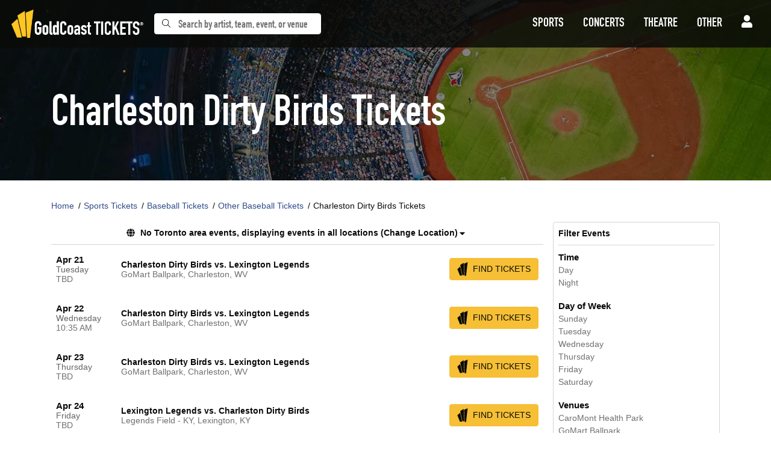

--- FILE ---
content_type: text/html; charset=UTF-8
request_url: https://goldcoasttickets.com/west-virginia-power-tickets
body_size: 20369
content:
<!DOCTYPE html>
<html>
<head>
    <meta http-equiv="X-UA-Compatible" content="IE=edge"/>
    <meta name="viewport" content="width=device-width, initial-scale=1.0"/>
    <title>Charleston Dirty Birds Tickets</title>
    <meta http-equiv="Content-Language" content="en-us">
    <meta http-equiv="Content-Type" content="text/html; charset=utf-8">
    
    <link rel="apple-touch-icon" sizes="76x76" href="/apple-touch-icon.png">
    <link rel="icon" type="image/png" sizes="32x32" href="/favicon-32x32.png">
    <link rel="icon" type="image/png" sizes="16x16" href="/favicon-16x16.png">
    <link rel="manifest" href="/site.webmanifest">
    <link rel="mask-icon" href="/safari-pinned-tab.svg" color="#f6bf35">
    <meta name="msapplication-TileColor" content="#0a0b09">
    <meta name="theme-color" content="#ffffff">
    <script src="/cdn-cgi/scripts/7d0fa10a/cloudflare-static/rocket-loader.min.js" data-cf-settings="15b6cf19767614f93ef12e23-|49"></script><link rel="preload" href="https://accounts.tickettransaction.com/Content/sso-login.min.css" as="style" onload="this.onload=null;this.rel='stylesheet'">
<noscript><link rel="stylesheet" href="https://accounts.tickettransaction.com/Content/sso-login.min.css"></noscript>
<script src="/cdn-cgi/scripts/7d0fa10a/cloudflare-static/rocket-loader.min.js" data-cf-settings="15b6cf19767614f93ef12e23-|49"></script><link rel="preload" href="https://accounts.tickettransaction.com/Content/Preheader/preheader-bootstrap.min.css" as="style" onload="this.onload=null;this.rel='stylesheet'">
<noscript><link rel="stylesheet" href="https://accounts.tickettransaction.com/Content/Preheader/preheader-bootstrap.min.css"></noscript>
    <link rel="stylesheet" href="/dist/webpack/css/app.db26e0870356e878c440.css">
    <script src="https://ajax.googleapis.com/ajax/libs/jquery/1.11.0/jquery.min.js" type="15b6cf19767614f93ef12e23-text/javascript"></script>
    
    <link rel="canonical" href="https://goldcoasttickets.com/west-virginia-power-tickets" >
    <script type="15b6cf19767614f93ef12e23-text/javascript">
window.dataLayer = window.dataLayer || [];
function gtag(){dataLayer.push(arguments);}
gtag('event','select_content',{"content_type":"performer","content_id":"TN_17313"});
gtag('event','page_info',{"pageCategory":"performer","pageData":{"performerId":"17313","performerName":"Charleston Dirty Birds"}});
</script>

    <!-- Google tag (gtag.js) -->
<script async src="https://www.googletagmanager.com/gtag/js?id=G-VF2HWEH7F6" type="15b6cf19767614f93ef12e23-text/javascript"></script>
<script type="15b6cf19767614f93ef12e23-text/javascript">
  window.dataLayer = window.dataLayer || [];
  function gtag(){dataLayer.push(arguments);}
  gtag('js', new Date());

  gtag('config', 'G-VF2HWEH7F6');
</script>
    
</head>
<body class="page-performer page-internal feed-tn">


<div id="responsive">
                <div class="navbar-parent">
    <div class="container-fluid">
        <nav class="navbar navbar-expand-lg navbar-dark">
            
                            <a class="navbar-brand" href="/">
                    <img src="https://i.tixcdn.io/74c8dc24-e778-4e02-a174-bdcd66a451dc/categories/logo-h.png" alt="Gold Coast Tickets – Chicago Sports Tickets, Concert Tickets & Theater Tickets" class="img-fluid">
                </a>
                                        <form method="get" action="/Search"
                      class="nav-search form-inline">
                    <div class="input-group">
                        <div class="input-group-prepend search-btn">
                            <button class="btn btn-light btn-search" type="submit">
                                <i class="fal fa-search" data-fa-transform="down-2"></i>
                            </button>
                        </div>
                        <input type="text"
                               class="form-control searchAjax"
                               name="query" autocomplete="off"
                               placeholder="Search by artist, team, event, or venue">
                    </div>
                </form>
            
            <button class="navbar-toggler" type="button" data-toggle="collapse" data-target="#navbarSupportedContent"
                    aria-controls="navbarSupportedContent" aria-expanded="false" aria-label="Toggle navigation">
                <span class="navbar-toggler-icon"></span>
            </button>
            <div class="collapse navbar-collapse" id="navbarSupportedContent">
                <ul class="navbar-nav align-items-lg-center">
                    
                                                                        <li class="nav-item flex-fill dropdown">
                                <a class="nav-link dropdown-toggle" href="/sports"
                                   id="navbarDropdownMenuLink1"
                                   role="button" data-toggle="dropdown" aria-haspopup="true"
                                   aria-expanded="false">
                                        <span class="text">
                                            Sports
                                        </span>
                                </a>
                                <div class="dropdown-menu "
                                     aria-labelledby="navbarDropdownMenuLink1">
                                    <div class="inner clearfix">
                                        <form>
                                            <div class="sub-menu">
                                                <div class="nav nav-pills" role="tablist"
                                                     aria-orientation="vertical">
                                                    
                                                                                                            <a class="nav-link active"
                                                           data-toggle="pill"
                                                           href="#v-pills-1063016-Sports"
                                                           role="tab"
                                                           aria-controls="v-pills-home"
                                                           aria-selected="true">
                                                            <span class="text">MLB</span>
                                                        </a>
                                                                                                            <a class="nav-link "
                                                           data-toggle="pill"
                                                           href="#v-pills-1065032-Sports"
                                                           role="tab"
                                                           aria-controls="v-pills-home"
                                                           aria-selected="true">
                                                            <span class="text">NFL</span>
                                                        </a>
                                                                                                            <a class="nav-link "
                                                           data-toggle="pill"
                                                           href="#v-pills-1066030-Sports"
                                                           role="tab"
                                                           aria-controls="v-pills-home"
                                                           aria-selected="true">
                                                            <span class="text">NBA</span>
                                                        </a>
                                                                                                            <a class="nav-link "
                                                           data-toggle="pill"
                                                           href="#v-pills-1068019-Sports"
                                                           role="tab"
                                                           aria-controls="v-pills-home"
                                                           aria-selected="true">
                                                            <span class="text">NHL</span>
                                                        </a>
                                                                                                            <a class="nav-link "
                                                           data-toggle="pill"
                                                           href="#v-pills-1071022-Sports"
                                                           role="tab"
                                                           aria-controls="v-pills-home"
                                                           aria-selected="true">
                                                            <span class="text">MLS</span>
                                                        </a>
                                                    
                                                </div>
                                                <div class="tab-content">
                                                                                                            <div class="tab-pane fade show active"
                                                             id="v-pills-1063016-Sports"
                                                             role="tabpanel"
                                                             aria-labelledby="v-pills-home-tab">
                                                            
                                                                                                                                                                                                
                                                                    <div class="sub-cats">
                                                                        <div class="subcategories-list">
                                                                                                                                                                                                                                    <a class="dd-performer"
                                                                               href="/arizona-diamondbacks-tickets">Arizona Diamondbacks</a>
                                                                                                                                                                                                                                    <a class="dd-performer"
                                                                               href="/atlanta-braves-tickets">Atlanta Braves</a>
                                                                                                                                                                                                                                    <a class="dd-performer"
                                                                               href="/baltimore-orioles-tickets">Baltimore Orioles</a>
                                                                                                                                                                                                                                    <a class="dd-performer"
                                                                               href="/boston-red-sox-tickets">Boston Red Sox</a>
                                                                                                                                                                                                                                    <a class="dd-performer"
                                                                               href="/chicago-cubs-tickets">Chicago Cubs</a>
                                                                                                                                                                                                                                    <a class="dd-performer"
                                                                               href="/colorado-rockies-tickets">Colorado Rockies</a>
                                                                                                                                                                                                                                    <a class="dd-performer"
                                                                               href="/detroit-tigers-tickets">Detroit Tigers</a>
                                                                                                                                                                                                                                    <a class="dd-performer"
                                                                               href="/los-angeles-angels-of-anaheim-tickets">Los Angeles Angels</a>
                                                                                                                                                                                                                                    <a class="dd-performer"
                                                                               href="/los-angeles-dodgers-tickets">Los Angeles Dodgers</a>
                                                                                                                                                                                                                                    <a class="dd-performer"
                                                                               href="/miami-marlins-tickets">Miami Marlins</a>
                                                                                                                                                                                                                                    <a class="dd-performer"
                                                                               href="/minnesota-twins-tickets">Minnesota Twins</a>
                                                                                                                                                                                                                                    <a class="dd-performer"
                                                                               href="/new-york-mets-tickets">New York Mets</a>
                                                                                                                                                                                                                                </div>
                                                                        <div class="subcategories-list">
                                                                                                                                                        <a class="dd-performer"
                                                                               href="/new-york-yankees-tickets">New York Yankees</a>
                                                                                                                                                                                                                                    <a class="dd-performer"
                                                                               href="/philadelphia-phillies-tickets">Philadelphia Phillies</a>
                                                                                                                                                                                                                                    <a class="dd-performer"
                                                                               href="/pittsburgh-pirates-tickets">Pittsburgh Pirates</a>
                                                                                                                                                                                                                                    <a class="dd-performer"
                                                                               href="/san-francisco-giants-tickets">San Francisco Giants</a>
                                                                                                                                                                                                                                    <a class="dd-performer"
                                                                               href="/seattle-mariners-tickets">Seattle Mariners</a>
                                                                                                                                                                                                                                    <a class="dd-performer"
                                                                               href="/seattle-mariners-fanfest-tickets">Seattle Mariners FanFest</a>
                                                                                                                                                                                                                                    <a class="dd-performer"
                                                                               href="/st-louis-cardinals-tickets">St. Louis Cardinals</a>
                                                                                                                                                                                                                                    <a class="dd-performer"
                                                                               href="/tampa-bay-rays-tickets">Tampa Bay Rays</a>
                                                                                                                                                                                                                                    <a class="dd-performer"
                                                                               href="/texas-rangers-tickets">Texas Rangers</a>
                                                                                                                                                                                                                                    <a class="dd-performer"
                                                                               href="/toronto-blue-jays-tickets">Toronto Blue Jays</a>
                                                                                                                                                                                                                                    <a class="dd-performer"
                                                                               href="/washington-nationals-tickets">Washington Nationals</a>
                                                                                                                                                                                                                                    <a class="dd-performer"
                                                                               href="/world-baseball-classic-tickets">World Baseball Classic</a>
                                                                                                                                                        <a href="/mlb-baseball"
                                                                               class="more-link">View
                                                                                All MLB</a>
                                                                        </div>
                                                                    </div>
                                                                                                                                                                                    </div>
                                                                                                            <div class="tab-pane fade "
                                                             id="v-pills-1065032-Sports"
                                                             role="tabpanel"
                                                             aria-labelledby="v-pills-home-tab">
                                                            
                                                                                                                                                                                                
                                                                    <div class="sub-cats">
                                                                        <div class="subcategories-list">
                                                                                                                                                                                                                                    <a class="dd-performer"
                                                                               href="/chicago-bears-tickets">Chicago Bears</a>
                                                                                                                                                                                                                                    <a class="dd-performer"
                                                                               href="/denver-broncos-tickets">Denver Broncos</a>
                                                                                                                                                                                                                                    <a class="dd-performer"
                                                                               href="/divisional-round-watch-party-tickets">Divisional Round Watch Party</a>
                                                                                                                                                                                                                                    <a class="dd-performer"
                                                                               href="/houston-texans-tickets">Houston Texans</a>
                                                                                                                                                                                                                                    <a class="dd-performer"
                                                                               href="/los-angeles-rams-tickets">Los Angeles Rams</a>
                                                                                                                                                                                                                                    <a class="dd-performer"
                                                                               href="/morongos-big-game-blitz-tickets-1892676">Morongo's Big Game Blitz</a>
                                                                                                                                                                                                                                    <a class="dd-performer"
                                                                               href="/nfl-pro-bowl-tickets">NFL Pro Bowl</a>
                                                                                                                                                                                                                                </div>
                                                                        <div class="subcategories-list">
                                                                                                                                                        <a class="dd-performer"
                                                                               href="/nfl-pro-football-hall-of-fame-game-tickets">NFL Pro Football Hall of Fame Game</a>
                                                                                                                                                                                                                                    <a class="dd-performer"
                                                                               href="/new-england-patriots-tickets">New England Patriots</a>
                                                                                                                                                                                                                                    <a class="dd-performer"
                                                                               href="/premium-tailgate-party-tickets">Premium Tailgate Party</a>
                                                                                                                                                                                                                                    <a class="dd-performer"
                                                                               href="/seattle-seahawks-tickets">Seattle Seahawks</a>
                                                                                                                                                                                                                                    <a class="dd-performer"
                                                                               href="/super-bowl-tickets">Super Bowl</a>
                                                                                                                                                                                                                                    <a class="dd-performer"
                                                                               href="/super-bowl-experience-tickets">Super Bowl Experience</a>
                                                                                                                                                        <a href="/nfl-football"
                                                                               class="more-link">View
                                                                                All NFL</a>
                                                                        </div>
                                                                    </div>
                                                                                                                                                                                    </div>
                                                                                                            <div class="tab-pane fade "
                                                             id="v-pills-1066030-Sports"
                                                             role="tabpanel"
                                                             aria-labelledby="v-pills-home-tab">
                                                            
                                                                                                                                                                                                
                                                                    <div class="sub-cats">
                                                                        <div class="subcategories-list">
                                                                                                                                                                                                                                    <a class="dd-performer"
                                                                               href="/atlanta-hawks-tickets">Atlanta Hawks</a>
                                                                                                                                                                                                                                    <a class="dd-performer"
                                                                               href="/boston-celtics-tickets">Boston Celtics</a>
                                                                                                                                                                                                                                    <a class="dd-performer"
                                                                               href="/brooklyn-nets-tickets">Brooklyn Nets</a>
                                                                                                                                                                                                                                    <a class="dd-performer"
                                                                               href="/charlotte-hornets-tickets">Charlotte Hornets</a>
                                                                                                                                                                                                                                    <a class="dd-performer"
                                                                               href="/chicago-bulls-tickets">Chicago Bulls</a>
                                                                                                                                                                                                                                    <a class="dd-performer"
                                                                               href="/cleveland-cavaliers-tickets">Cleveland Cavaliers</a>
                                                                                                                                                                                                                                    <a class="dd-performer"
                                                                               href="/dallas-mavericks-tickets">Dallas Mavericks</a>
                                                                                                                                                                                                                                    <a class="dd-performer"
                                                                               href="/denver-nuggets-tickets">Denver Nuggets</a>
                                                                                                                                                                                                                                    <a class="dd-performer"
                                                                               href="/detroit-pistons-tickets">Detroit Pistons</a>
                                                                                                                                                                                                                                    <a class="dd-performer"
                                                                               href="/golden-state-warriors-tickets">Golden State Warriors</a>
                                                                                                                                                                                                                                    <a class="dd-performer"
                                                                               href="/houston-rockets-tickets">Houston Rockets</a>
                                                                                                                                                                                                                                    <a class="dd-performer"
                                                                               href="/indiana-pacers-tickets">Indiana Pacers</a>
                                                                                                                                                                                                                                </div>
                                                                        <div class="subcategories-list">
                                                                                                                                                        <a class="dd-performer"
                                                                               href="/los-angeles-lakers-tickets">Los Angeles Lakers</a>
                                                                                                                                                                                                                                    <a class="dd-performer"
                                                                               href="/memphis-grizzlies-tickets">Memphis Grizzlies</a>
                                                                                                                                                                                                                                    <a class="dd-performer"
                                                                               href="/miami-heat-tickets">Miami Heat</a>
                                                                                                                                                                                                                                    <a class="dd-performer"
                                                                               href="/milwaukee-bucks-tickets">Milwaukee Bucks</a>
                                                                                                                                                                                                                                    <a class="dd-performer"
                                                                               href="/new-orleans-pelicans-tickets">New Orleans Pelicans</a>
                                                                                                                                                                                                                                    <a class="dd-performer"
                                                                               href="/new-york-knicks-tickets">New York Knicks</a>
                                                                                                                                                                                                                                    <a class="dd-performer"
                                                                               href="/oklahoma-city-thunder-tickets">Oklahoma City Thunder</a>
                                                                                                                                                                                                                                    <a class="dd-performer"
                                                                               href="/orlando-magic-tickets">Orlando Magic</a>
                                                                                                                                                                                                                                    <a class="dd-performer"
                                                                               href="/philadelphia-76ers-tickets">Philadelphia 76ers</a>
                                                                                                                                                                                                                                    <a class="dd-performer"
                                                                               href="/phoenix-suns-tickets">Phoenix Suns</a>
                                                                                                                                                                                                                                    <a class="dd-performer"
                                                                               href="/sacramento-kings-tickets">Sacramento Kings</a>
                                                                                                                                                                                                                                    <a class="dd-performer"
                                                                               href="/washington-wizards-tickets">Washington Wizards</a>
                                                                                                                                                        <a href="/nba-basketball"
                                                                               class="more-link">View
                                                                                All NBA</a>
                                                                        </div>
                                                                    </div>
                                                                                                                                                                                    </div>
                                                                                                            <div class="tab-pane fade "
                                                             id="v-pills-1068019-Sports"
                                                             role="tabpanel"
                                                             aria-labelledby="v-pills-home-tab">
                                                            
                                                                                                                                                                                                
                                                                    <div class="sub-cats">
                                                                        <div class="subcategories-list">
                                                                                                                                                                                                                                    <a class="dd-performer"
                                                                               href="/anaheim-ducks-tickets">Anaheim Ducks</a>
                                                                                                                                                                                                                                    <a class="dd-performer"
                                                                               href="/boston-bruins-tickets">Boston Bruins</a>
                                                                                                                                                                                                                                    <a class="dd-performer"
                                                                               href="/buffalo-sabres-tickets">Buffalo Sabres</a>
                                                                                                                                                                                                                                    <a class="dd-performer"
                                                                               href="/chicago-blackhawks-tickets">Chicago Blackhawks</a>
                                                                                                                                                                                                                                    <a class="dd-performer"
                                                                               href="/colorado-avalanche-tickets">Colorado Avalanche</a>
                                                                                                                                                                                                                                    <a class="dd-performer"
                                                                               href="/columbus-blue-jackets-tickets">Columbus Blue Jackets</a>
                                                                                                                                                                                                                                    <a class="dd-performer"
                                                                               href="/dallas-stars-tickets">Dallas Stars</a>
                                                                                                                                                                                                                                    <a class="dd-performer"
                                                                               href="/detroit-red-wings-tickets">Detroit Red Wings</a>
                                                                                                                                                                                                                                    <a class="dd-performer"
                                                                               href="/los-angeles-kings-tickets">Los Angeles Kings</a>
                                                                                                                                                                                                                                    <a class="dd-performer"
                                                                               href="/nashville-predators-tickets">Nashville Predators</a>
                                                                                                                                                                                                                                    <a class="dd-performer"
                                                                               href="/new-jersey-devils-tickets">New Jersey Devils</a>
                                                                                                                                                                                                                                    <a class="dd-performer"
                                                                               href="/new-york-islanders-tickets">New York Islanders</a>
                                                                                                                                                                                                                                </div>
                                                                        <div class="subcategories-list">
                                                                                                                                                        <a class="dd-performer"
                                                                               href="/new-york-rangers-tickets">New York Rangers</a>
                                                                                                                                                                                                                                    <a class="dd-performer"
                                                                               href="/ottawa-senators-tickets">Ottawa Senators</a>
                                                                                                                                                                                                                                    <a class="dd-performer"
                                                                               href="/philadelphia-flyers-tickets">Philadelphia Flyers</a>
                                                                                                                                                                                                                                    <a class="dd-performer"
                                                                               href="/pittsburgh-penguins-tickets">Pittsburgh Penguins</a>
                                                                                                                                                                                                                                    <a class="dd-performer"
                                                                               href="/san-jose-sharks-tickets">San Jose Sharks</a>
                                                                                                                                                                                                                                    <a class="dd-performer"
                                                                               href="/seattle-kraken-tickets">Seattle Kraken</a>
                                                                                                                                                                                                                                    <a class="dd-performer"
                                                                               href="/st-louis-blues-tickets">St. Louis Blues</a>
                                                                                                                                                                                                                                    <a class="dd-performer"
                                                                               href="/tampa-bay-lightning-tickets">Tampa Bay Lightning</a>
                                                                                                                                                                                                                                    <a class="dd-performer"
                                                                               href="/toronto-maple-leafs-tickets">Toronto Maple Leafs</a>
                                                                                                                                                                                                                                    <a class="dd-performer"
                                                                               href="/utah-hockey-club-tickets">Utah Mammoth</a>
                                                                                                                                                                                                                                    <a class="dd-performer"
                                                                               href="/vegas-golden-knights-tickets">Vegas Golden Knights</a>
                                                                                                                                                                                                                                    <a class="dd-performer"
                                                                               href="/washington-capitals-tickets">Washington Capitals</a>
                                                                                                                                                        <a href="/nhl-hockey"
                                                                               class="more-link">View
                                                                                All NHL</a>
                                                                        </div>
                                                                    </div>
                                                                                                                                                                                    </div>
                                                                                                            <div class="tab-pane fade "
                                                             id="v-pills-1071022-Sports"
                                                             role="tabpanel"
                                                             aria-labelledby="v-pills-home-tab">
                                                            
                                                                                                                                                                                                
                                                                    <div class="sub-cats">
                                                                        <div class="subcategories-list">
                                                                                                                                                                                                                                    <a class="dd-performer"
                                                                               href="/atlanta-united-fc-tickets">Atlanta United FC</a>
                                                                                                                                                                                                                                    <a class="dd-performer"
                                                                               href="/austin-fc-tickets">Austin FC</a>
                                                                                                                                                                                                                                    <a class="dd-performer"
                                                                               href="/charlotte-fc-tickets">Charlotte FC</a>
                                                                                                                                                                                                                                    <a class="dd-performer"
                                                                               href="/chicago-fire-tickets">Chicago Fire FC</a>
                                                                                                                                                                                                                                    <a class="dd-performer"
                                                                               href="/colorado-rapids-tickets">Colorado Rapids</a>
                                                                                                                                                                                                                                    <a class="dd-performer"
                                                                               href="/columbus-crew-sc-tickets">Columbus Crew</a>
                                                                                                                                                                                                                                    <a class="dd-performer"
                                                                               href="/d-c-united-tickets">D.C. United</a>
                                                                                                                                                                                                                                    <a class="dd-performer"
                                                                               href="/fc-cincinnati-tickets">FC Cincinnati</a>
                                                                                                                                                                                                                                    <a class="dd-performer"
                                                                               href="/fc-dallas-tickets">FC Dallas</a>
                                                                                                                                                                                                                                    <a class="dd-performer"
                                                                               href="/houston-dynamo-tickets-131605">Houston Dynamo FC</a>
                                                                                                                                                                                                                                    <a class="dd-performer"
                                                                               href="/inter-miami-cf-tickets">Inter Miami CF</a>
                                                                                                                                                                                                                                    <a class="dd-performer"
                                                                               href="/la-galaxy-tickets">LA Galaxy</a>
                                                                                                                                                                                                                                </div>
                                                                        <div class="subcategories-list">
                                                                                                                                                        <a class="dd-performer"
                                                                               href="/los-angeles-fc-tickets">Los Angeles FC</a>
                                                                                                                                                                                                                                    <a class="dd-performer"
                                                                               href="/minnesota-united-fc-tickets">Minnesota United FC</a>
                                                                                                                                                                                                                                    <a class="dd-performer"
                                                                               href="/nashville-sc-tickets">Nashville SC</a>
                                                                                                                                                                                                                                    <a class="dd-performer"
                                                                               href="/new-england-revolution-tickets">New England Revolution</a>
                                                                                                                                                                                                                                    <a class="dd-performer"
                                                                               href="/new-york-city-fc-tickets">New York City FC</a>
                                                                                                                                                                                                                                    <a class="dd-performer"
                                                                               href="/philadelphia-union-tickets">Philadelphia Union</a>
                                                                                                                                                                                                                                    <a class="dd-performer"
                                                                               href="/portland-timbers-tickets">Portland Timbers</a>
                                                                                                                                                                                                                                    <a class="dd-performer"
                                                                               href="/real-salt-lake-tickets">Real Salt Lake</a>
                                                                                                                                                                                                                                    <a class="dd-performer"
                                                                               href="/san-jose-earthquakes-tickets">San Jose Earthquakes</a>
                                                                                                                                                                                                                                    <a class="dd-performer"
                                                                               href="/sporting-kansas-city-tickets">Sporting Kansas City</a>
                                                                                                                                                                                                                                    <a class="dd-performer"
                                                                               href="/st-louis-city-sc-tickets">St. Louis City SC</a>
                                                                                                                                                                                                                                    <a class="dd-performer"
                                                                               href="/vancouver-whitecaps-fc-tickets">Vancouver Whitecaps FC</a>
                                                                                                                                                        <a href="/mls-soccer"
                                                                               class="more-link">View
                                                                                All MLS</a>
                                                                        </div>
                                                                    </div>
                                                                                                                                                                                    </div>
                                                                                                    </div>
                                            </div>
                                        </form>
                                        <a href="/sports" class="dd-title btn btn-link">View
                                            all Sports</a>
                                    </div>
                                </div>
                            </li>
                                                                                                <li class="nav-item flex-fill dropdown">
                                <a class="nav-link dropdown-toggle" href="/concerts"
                                   id="navbarDropdownMenuLink2"
                                   role="button" data-toggle="dropdown" aria-haspopup="true"
                                   aria-expanded="false">
                                        <span class="text">
                                            Concerts
                                        </span>
                                </a>
                                <div class="dropdown-menu "
                                     aria-labelledby="navbarDropdownMenuLink2">
                                    <div class="inner clearfix">
                                        <form>
                                            <div class="sub-menu">
                                                <div class="nav nav-pills" role="tablist"
                                                     aria-orientation="vertical">
                                                    
                                                                                                            <a class="nav-link active"
                                                           data-toggle="pill"
                                                           href="#v-pills-20100025-Concerts"
                                                           role="tab"
                                                           aria-controls="v-pills-home"
                                                           aria-selected="true">
                                                            <span class="text">Festivals</span>
                                                        </a>
                                                                                                            <a class="nav-link "
                                                           data-toggle="pill"
                                                           href="#v-pills-2023025-Concerts"
                                                           role="tab"
                                                           aria-controls="v-pills-home"
                                                           aria-selected="true">
                                                            <span class="text">Country</span>
                                                        </a>
                                                                                                            <a class="nav-link "
                                                           data-toggle="pill"
                                                           href="#v-pills-2062025-Concerts"
                                                           role="tab"
                                                           aria-controls="v-pills-home"
                                                           aria-selected="true">
                                                            <span class="text">Pop & Rock</span>
                                                        </a>
                                                                                                            <a class="nav-link "
                                                           data-toggle="pill"
                                                           href="#v-pills-2036025-Concerts"
                                                           role="tab"
                                                           aria-controls="v-pills-home"
                                                           aria-selected="true">
                                                            <span class="text">Hip Hop</span>
                                                        </a>
                                                    
                                                </div>
                                                <div class="tab-content">
                                                                                                            <div class="tab-pane fade show active"
                                                             id="v-pills-20100025-Concerts"
                                                             role="tabpanel"
                                                             aria-labelledby="v-pills-home-tab">
                                                            
                                                                                                                                                                                                
                                                                    <div class="sub-cats">
                                                                        <div class="subcategories-list">
                                                                                                                                                                                                                                    <a class="dd-performer"
                                                                               href="/ann-arbor-folk-festival-tickets">Ann Arbor Folk Festival</a>
                                                                                                                                                                                                                                    <a class="dd-performer"
                                                                               href="/boots-in-the-park-tickets">Boots In The Park</a>
                                                                                                                                                                                                                                    <a class="dd-performer"
                                                                               href="/buckeye-country-superfest-tickets">Buckeye Country Superfest</a>
                                                                                                                                                                                                                                    <a class="dd-performer"
                                                                               href="/caifanes-tickets">Caifanes</a>
                                                                                                                                                                                                                                    <a class="dd-performer"
                                                                               href="/deadwood-red-dirt-festival-tickets">Deadwood Red Dirt Festival</a>
                                                                                                                                                                                                                                    <a class="dd-performer"
                                                                               href="/florida-strawberry-festival-tickets">Florida Strawberry Festival</a>
                                                                                                                                                                                                                                    <a class="dd-performer"
                                                                               href="/freely-fest-tickets">Freely Fest</a>
                                                                                                                                                                                                                                    <a class="dd-performer"
                                                                               href="/grungefest-tickets">Grungefest</a>
                                                                                                                                                                                                                                    <a class="dd-performer"
                                                                               href="/hbcu-awarefest-tickets">HBCU Awarefest</a>
                                                                                                                                                                                                                                    <a class="dd-performer"
                                                                               href="/icelantics-winter-on-the-rocks-tickets">Icelantic's Winter On The Rocks</a>
                                                                                                                                                                                                                                    <a class="dd-performer"
                                                                               href="/igloofest-tickets">Igloofest</a>
                                                                                                                                                                                                                                    <a class="dd-performer"
                                                                               href="/lakefront-music-fest-tickets">Lakefront Music Fest</a>
                                                                                                                                                                                                                                </div>
                                                                        <div class="subcategories-list">
                                                                                                                                                        <a class="dd-performer"
                                                                               href="/mmrbq-tickets">MMRBQ</a>
                                                                                                                                                                                                                                    <a class="dd-performer"
                                                                               href="/mchenry-music-festival-tickets">McHenry Music Festival</a>
                                                                                                                                                                                                                                    <a class="dd-performer"
                                                                               href="/nebraskaland-days-festival-tickets">Nebraskaland Days Festival</a>
                                                                                                                                                                                                                                    <a class="dd-performer"
                                                                               href="/pro-football-hall-of-fame-concert-of-legends-tickets">Pro Football Hall of Fame Concert of Legends</a>
                                                                                                                                                                                                                                    <a class="dd-performer"
                                                                               href="/redsfest-tickets">Redsfest</a>
                                                                                                                                                                                                                                    <a class="dd-performer"
                                                                               href="/riverfront-revolt-tickets">Riverfront Revolt</a>
                                                                                                                                                                                                                                    <a class="dd-performer"
                                                                               href="/rock-the-country-tickets">Rock the Country</a>
                                                                                                                                                                                                                                    <a class="dd-performer"
                                                                               href="/sounds-of-freedom-joyfest-tickets">Sounds of Freedom JoyFest</a>
                                                                                                                                                                                                                                    <a class="dd-performer"
                                                                               href="/sublimes-me-gusta-festival-tickets">Sublime's Me Gusta Festival</a>
                                                                                                                                                                                                                                    <a class="dd-performer"
                                                                               href="/the-bellamy-brothers-tickets">The Bellamy Brothers</a>
                                                                                                                                                                                                                                    <a class="dd-performer"
                                                                               href="/the-elovaters-tickets">The Elovaters</a>
                                                                                                                                                                                                                                    <a class="dd-performer"
                                                                               href="/wahoo-music-festival-tickets">Wahoo Music Festival</a>
                                                                                                                                                        <a href="/concert-festival-tour"
                                                                               class="more-link">View
                                                                                All Festivals</a>
                                                                        </div>
                                                                    </div>
                                                                                                                                                                                    </div>
                                                                                                            <div class="tab-pane fade "
                                                             id="v-pills-2023025-Concerts"
                                                             role="tabpanel"
                                                             aria-labelledby="v-pills-home-tab">
                                                            
                                                                                                                                                                                                
                                                                    <div class="sub-cats">
                                                                        <div class="subcategories-list">
                                                                                                                                                                                                                                    <a class="dd-performer"
                                                                               href="/alabama-tickets">Alabama - The Band</a>
                                                                                                                                                                                                                                    <a class="dd-performer"
                                                                               href="/braxton-keith-tickets">Braxton Keith</a>
                                                                                                                                                                                                                                    <a class="dd-performer"
                                                                               href="/brooks-and-dunn-tickets">Brooks and Dunn</a>
                                                                                                                                                                                                                                    <a class="dd-performer"
                                                                               href="/carrie-underwood-tickets">Carrie Underwood</a>
                                                                                                                                                                                                                                    <a class="dd-performer"
                                                                               href="/chris-stapletons-all-american-road-show-tickets">Chris Stapleton's All-American Road Show</a>
                                                                                                                                                                                                                                    <a class="dd-performer"
                                                                               href="/corey-kent-tickets">Corey Kent</a>
                                                                                                                                                                                                                                    <a class="dd-performer"
                                                                               href="/elijah-scott-tickets">Elijah Scott</a>
                                                                                                                                                                                                                                    <a class="dd-performer"
                                                                               href="/ella-langley-tickets">Ella Langley</a>
                                                                                                                                                                                                                                    <a class="dd-performer"
                                                                               href="/eric-church-tickets">Eric Church</a>
                                                                                                                                                                                                                                    <a class="dd-performer"
                                                                               href="/gavin-adcock-tickets">Gavin Adcock</a>
                                                                                                                                                                                                                                    <a class="dd-performer"
                                                                               href="/jo-dee-messina-tickets">Jo Dee Messina</a>
                                                                                                                                                                                                                                    <a class="dd-performer"
                                                                               href="/lainey-wilson-tickets">Lainey Wilson</a>
                                                                                                                                                                                                                                </div>
                                                                        <div class="subcategories-list">
                                                                                                                                                        <a class="dd-performer"
                                                                               href="/lee-brice-tickets">Lee Brice</a>
                                                                                                                                                                                                                                    <a class="dd-performer"
                                                                               href="/live-between-the-hedges-tickets">Live Between The Hedges</a>
                                                                                                                                                                                                                                    <a class="dd-performer"
                                                                               href="/ole-60-tickets">Ole 60</a>
                                                                                                                                                                                                                                    <a class="dd-performer"
                                                                               href="/parker-mccollum-tickets">Parker McCollum</a>
                                                                                                                                                                                                                                    <a class="dd-performer"
                                                                               href="/randall-king-tickets">Randall King</a>
                                                                                                                                                                                                                                    <a class="dd-performer"
                                                                               href="/rascal-flatts-tickets">Rascal Flatts</a>
                                                                                                                                                                                                                                    <a class="dd-performer"
                                                                               href="/riley-green-tickets">Riley Green</a>
                                                                                                                                                                                                                                    <a class="dd-performer"
                                                                               href="/the-avett-brothers-tickets">The Avett Brothers</a>
                                                                                                                                                                                                                                    <a class="dd-performer"
                                                                               href="/trace-adkins-tickets">Trace Adkins</a>
                                                                                                                                                                                                                                    <a class="dd-performer"
                                                                               href="/treaty-oak-revival-tickets">Treaty Oak Revival</a>
                                                                                                                                                                                                                                    <a class="dd-performer"
                                                                               href="/vince-gill-tickets">Vince Gill</a>
                                                                                                                                                                                                                                    <a class="dd-performer"
                                                                               href="/zac-brown-band-tickets">Zac Brown Band</a>
                                                                                                                                                        <a href="/country-folk"
                                                                               class="more-link">View
                                                                                All Country</a>
                                                                        </div>
                                                                    </div>
                                                                                                                                                                                    </div>
                                                                                                            <div class="tab-pane fade "
                                                             id="v-pills-2062025-Concerts"
                                                             role="tabpanel"
                                                             aria-labelledby="v-pills-home-tab">
                                                            
                                                                                                                                                                                                
                                                                    <div class="sub-cats">
                                                                        <div class="subcategories-list">
                                                                                                                                                                                                                                    <a class="dd-performer"
                                                                               href="/ajr-tickets">AJR</a>
                                                                                                                                                                                                                                    <a class="dd-performer"
                                                                               href="/alabama-shakes-tickets">Alabama Shakes</a>
                                                                                                                                                                                                                                    <a class="dd-performer"
                                                                               href="/alex-warren-tickets">Alex Warren</a>
                                                                                                                                                                                                                                    <a class="dd-performer"
                                                                               href="/barry-manilow-tickets">Barry Manilow</a>
                                                                                                                                                                                                                                    <a class="dd-performer"
                                                                               href="/big-head-todd-and-the-monsters-tickets">Big Head Todd and The Monsters</a>
                                                                                                                                                                                                                                    <a class="dd-performer"
                                                                               href="/bob-dylan-tickets">Bob Dylan</a>
                                                                                                                                                                                                                                    <a class="dd-performer"
                                                                               href="/bruno-mars-tickets">Bruno Mars</a>
                                                                                                                                                                                                                                    <a class="dd-performer"
                                                                               href="/flipturn-tickets">Flipturn</a>
                                                                                                                                                                                                                                    <a class="dd-performer"
                                                                               href="/foreigner-tickets">Foreigner</a>
                                                                                                                                                                                                                                    <a class="dd-performer"
                                                                               href="/hairball-tickets">Hairball</a>
                                                                                                                                                                                                                                    <a class="dd-performer"
                                                                               href="/jack-johnson-tickets">Jack Johnson</a>
                                                                                                                                                                                                                                    <a class="dd-performer"
                                                                               href="/james-taylor-tickets">James Taylor</a>
                                                                                                                                                                                                                                </div>
                                                                        <div class="subcategories-list">
                                                                                                                                                        <a class="dd-performer"
                                                                               href="/john-mellencamp-tickets">John Mellencamp</a>
                                                                                                                                                                                                                                    <a class="dd-performer"
                                                                               href="/josh-groban-tickets">Josh Groban</a>
                                                                                                                                                                                                                                    <a class="dd-performer"
                                                                               href="/motley-crue-tickets">Motley Crue</a>
                                                                                                                                                                                                                                    <a class="dd-performer"
                                                                               href="/pink-martini-tickets">Pink Martini</a>
                                                                                                                                                                                                                                    <a class="dd-performer"
                                                                               href="/rod-stewart-tickets">Rod Stewart</a>
                                                                                                                                                                                                                                    <a class="dd-performer"
                                                                               href="/royel-otis-tickets">Royel Otis</a>
                                                                                                                                                                                                                                    <a class="dd-performer"
                                                                               href="/sammy-hagar-tickets">Sammy Hagar</a>
                                                                                                                                                                                                                                    <a class="dd-performer"
                                                                               href="/santana-tickets">Santana</a>
                                                                                                                                                                                                                                    <a class="dd-performer"
                                                                               href="/the-phil-collins-story-tickets">The Phil Collins Story</a>
                                                                                                                                                                                                                                    <a class="dd-performer"
                                                                               href="/three-days-grace-tickets">Three Days Grace</a>
                                                                                                                                                                                                                                    <a class="dd-performer"
                                                                               href="/toto-tickets">Toto</a>
                                                                                                                                                                                                                                    <a class="dd-performer"
                                                                               href="/vince-gill-tickets">Vince Gill</a>
                                                                                                                                                        <a href="/pop-rock"
                                                                               class="more-link">View
                                                                                All Pop & Rock</a>
                                                                        </div>
                                                                    </div>
                                                                                                                                                                                    </div>
                                                                                                            <div class="tab-pane fade "
                                                             id="v-pills-2036025-Concerts"
                                                             role="tabpanel"
                                                             aria-labelledby="v-pills-home-tab">
                                                            
                                                                                                                                                                                                
                                                                    <div class="sub-cats">
                                                                        <div class="subcategories-list">
                                                                                                                                                                                                                                    <a class="dd-performer"
                                                                               href="/a-boogie-wit-da-hoodie-tickets">A Boogie Wit Da Hoodie</a>
                                                                                                                                                                                                                                    <a class="dd-performer"
                                                                               href="/all-stars-of-hip-hop-tickets">All-Stars of Hip Hop</a>
                                                                                                                                                                                                                                    <a class="dd-performer"
                                                                               href="/ashnikko-tickets">Ashnikko</a>
                                                                                                                                                                                                                                    <a class="dd-performer"
                                                                               href="/atmosphere-tickets">Atmosphere</a>
                                                                                                                                                                                                                                    <a class="dd-performer"
                                                                               href="/bone-thugs-n-harmony-tickets">Bone Thugs N Harmony</a>
                                                                                                                                                                                                                                    <a class="dd-performer"
                                                                               href="/coors-light-birds-nest-tickets">Coors Light Birds Nest</a>
                                                                                                                                                                                                                                    <a class="dd-performer"
                                                                               href="/cupcakke-tickets">Cupcakke</a>
                                                                                                                                                                                                                                    <a class="dd-performer"
                                                                               href="/cypress-hill-tickets">Cypress Hill</a>
                                                                                                                                                                                                                                    <a class="dd-performer"
                                                                               href="/ghostface-killah-tickets">Ghostface Killah</a>
                                                                                                                                                                                                                                    <a class="dd-performer"
                                                                               href="/ice-cube-tickets">Ice Cube</a>
                                                                                                                                                                                                                                    <a class="dd-performer"
                                                                               href="/j-i-d-tickets">J.I.D.</a>
                                                                                                                                                                                                                                    <a class="dd-performer"
                                                                               href="/jelly-roll-tickets">Jelly Roll</a>
                                                                                                                                                                                                                                </div>
                                                                        <div class="subcategories-list">
                                                                                                                                                        <a class="dd-performer"
                                                                               href="/joey-valence-tickets">Joey Valence</a>
                                                                                                                                                                                                                                    <a class="dd-performer"
                                                                               href="/joost-klein-tickets">Joost Klein</a>
                                                                                                                                                                                                                                    <a class="dd-performer"
                                                                               href="/machine-gun-kelly-tickets">Machine Gun Kelly</a>
                                                                                                                                                                                                                                    <a class="dd-performer"
                                                                               href="/merkules-tickets">Merkules</a>
                                                                                                                                                                                                                                    <a class="dd-performer"
                                                                               href="/monaleo-tickets">Monaleo</a>
                                                                                                                                                                                                                                    <a class="dd-performer"
                                                                               href="/one-time-for-the-city-vol-2-down-south-takeover-tickets">One Time For The City Vol. 2 Down South Takeover</a>
                                                                                                                                                                                                                                    <a class="dd-performer"
                                                                               href="/paul-wall-tickets">Paul Wall</a>
                                                                                                                                                                                                                                    <a class="dd-performer"
                                                                               href="/pitbull-tickets">Pitbull</a>
                                                                                                                                                                                                                                    <a class="dd-performer"
                                                                               href="/ydg-tickets">YDG</a>
                                                                                                                                                                                                                                    <a class="dd-performer"
                                                                               href="/yelawolf-tickets">Yelawolf</a>
                                                                                                                                                                                                                                    <a class="dd-performer"
                                                                               href="/bbno-tickets">bbno$</a>
                                                                                                                                                                                                                                    <a class="dd-performer"
                                                                               href="/honestav-tickets">honestav</a>
                                                                                                                                                        <a href="/rap-hip-hop"
                                                                               class="more-link">View
                                                                                All Hip Hop</a>
                                                                        </div>
                                                                    </div>
                                                                                                                                                                                    </div>
                                                                                                    </div>
                                            </div>
                                        </form>
                                        <a href="/concerts" class="dd-title btn btn-link">View
                                            all Concerts</a>
                                    </div>
                                </div>
                            </li>
                                                                                                <li class="nav-item flex-fill dropdown">
                                <a class="nav-link dropdown-toggle" href="/theatre"
                                   id="navbarDropdownMenuLink3"
                                   role="button" data-toggle="dropdown" aria-haspopup="true"
                                   aria-expanded="false">
                                        <span class="text">
                                            Theatre
                                        </span>
                                </a>
                                <div class="dropdown-menu "
                                     aria-labelledby="navbarDropdownMenuLink3">
                                    <div class="inner clearfix">
                                        <form>
                                            <div class="sub-menu">
                                                <div class="nav nav-pills" role="tablist"
                                                     aria-orientation="vertical">
                                                    
                                                                                                            <a class="nav-link active"
                                                           data-toggle="pill"
                                                           href="#v-pills-3070025-Theatre"
                                                           role="tab"
                                                           aria-controls="v-pills-home"
                                                           aria-selected="true">
                                                            <span class="text">Broadway</span>
                                                        </a>
                                                                                                            <a class="nav-link "
                                                           data-toggle="pill"
                                                           href="#v-pills-3035025-Theatre"
                                                           role="tab"
                                                           aria-controls="v-pills-home"
                                                           aria-selected="true">
                                                            <span class="text">Vegas Theatre</span>
                                                        </a>
                                                                                                            <a class="nav-link "
                                                           data-toggle="pill"
                                                           href="#v-pills-2024025-Theatre"
                                                           role="tab"
                                                           aria-controls="v-pills-home"
                                                           aria-selected="true">
                                                            <span class="text">Comedy</span>
                                                        </a>
                                                                                                            <a class="nav-link "
                                                           data-toggle="pill"
                                                           href="#v-pills-3038025-Theatre"
                                                           role="tab"
                                                           aria-controls="v-pills-home"
                                                           aria-selected="true">
                                                            <span class="text">Musicals</span>
                                                        </a>
                                                                                                            <a class="nav-link "
                                                           data-toggle="pill"
                                                           href="#v-pills-3032025-Theatre"
                                                           role="tab"
                                                           aria-controls="v-pills-home"
                                                           aria-selected="true">
                                                            <span class="text">Off-Broadway</span>
                                                        </a>
                                                    
                                                </div>
                                                <div class="tab-content">
                                                                                                            <div class="tab-pane fade show active"
                                                             id="v-pills-3070025-Theatre"
                                                             role="tabpanel"
                                                             aria-labelledby="v-pills-home-tab">
                                                            
                                                                                                                                                                                                
                                                                    <div class="sub-cats">
                                                                        <div class="subcategories-list">
                                                                                                                                                                                                                                    <a class="dd-performer"
                                                                               href="/and-juliet-musical-tickets">& Juliet</a>
                                                                                                                                                                                                                                    <a class="dd-performer"
                                                                               href="/buena-vista-social-club-musical-tickets">Buena Vista Social Club - Musical</a>
                                                                                                                                                                                                                                    <a class="dd-performer"
                                                                               href="/chicago-the-musical-tickets">Chicago - The Musical</a>
                                                                                                                                                                                                                                    <a class="dd-performer"
                                                                               href="/death-of-a-salesman-tickets">Death of a Salesman</a>
                                                                                                                                                                                                                                    <a class="dd-performer"
                                                                               href="/hadestown-tickets">Hadestown</a>
                                                                                                                                                                                                                                    <a class="dd-performer"
                                                                               href="/hamilton-tickets">Hamilton</a>
                                                                                                                                                                                                                                    <a class="dd-performer"
                                                                               href="/harry-potter-and-the-cursed-child-tickets">Harry Potter and The Cursed Child</a>
                                                                                                                                                                                                                                    <a class="dd-performer"
                                                                               href="/hells-kitchen-the-musical-tickets">Hell's Kitchen - The Musical</a>
                                                                                                                                                                                                                                    <a class="dd-performer"
                                                                               href="/liberation-tickets">Liberation</a>
                                                                                                                                                                                                                                    <a class="dd-performer"
                                                                               href="/mj-the-musical-tickets">MJ - The Musical</a>
                                                                                                                                                                                                                                    <a class="dd-performer"
                                                                               href="/mamma-mia-tickets">Mamma Mia!</a>
                                                                                                                                                                                                                                    <a class="dd-performer"
                                                                               href="/marjorie-prime-tickets">Marjorie Prime</a>
                                                                                                                                                                                                                                </div>
                                                                        <div class="subcategories-list">
                                                                                                                                                        <a class="dd-performer"
                                                                               href="/moulin-rouge-the-musical-tickets">Moulin Rouge - The Musical</a>
                                                                                                                                                                                                                                    <a class="dd-performer"
                                                                               href="/oedipus-tickets">Oedipus</a>
                                                                                                                                                                                                                                    <a class="dd-performer"
                                                                               href="/oh-mary-tickets">Oh, Mary!</a>
                                                                                                                                                                                                                                    <a class="dd-performer"
                                                                               href="/ragtime-tickets">Ragtime</a>
                                                                                                                                                                                                                                    <a class="dd-performer"
                                                                               href="/six-the-musical-tickets-230900">Six The Musical</a>
                                                                                                                                                                                                                                    <a class="dd-performer"
                                                                               href="/stranger-things-the-first-shadow-tickets">Stranger Things: The First Shadow</a>
                                                                                                                                                                                                                                    <a class="dd-performer"
                                                                               href="/the-book-of-mormon-tickets">The Book Of Mormon</a>
                                                                                                                                                                                                                                    <a class="dd-performer"
                                                                               href="/the-great-gatsby-theatrical-production-tickets">The Great Gatsby - Theatrical Production</a>
                                                                                                                                                                                                                                    <a class="dd-performer"
                                                                               href="/the-lion-king-tickets">The Lion King</a>
                                                                                                                                                                                                                                    <a class="dd-performer"
                                                                               href="/the-outsiders-tickets">The Outsiders</a>
                                                                                                                                                                                                                                    <a class="dd-performer"
                                                                               href="/two-strangers-carry-a-cake-across-new-york-tickets">Two Strangers (Carry A Cake Across New York)</a>
                                                                                                                                                                                                                                    <a class="dd-performer"
                                                                               href="/wicked-tickets">Wicked</a>
                                                                                                                                                        <a href="/broadway"
                                                                               class="more-link">View
                                                                                All Broadway</a>
                                                                        </div>
                                                                    </div>
                                                                                                                                                                                    </div>
                                                                                                            <div class="tab-pane fade "
                                                             id="v-pills-3035025-Theatre"
                                                             role="tabpanel"
                                                             aria-labelledby="v-pills-home-tab">
                                                            
                                                                                                                                                                                                
                                                                    <div class="sub-cats">
                                                                        <div class="subcategories-list">
                                                                                                                                                                                                                                    <a class="dd-performer"
                                                                               href="/absinthe-tickets">Absinthe</a>
                                                                                                                                                                                                                                    <a class="dd-performer"
                                                                               href="/blue-man-group-tickets">Blue Man Group</a>
                                                                                                                                                                                                                                    <a class="dd-performer"
                                                                               href="/chippendales-tickets">Chippendales</a>
                                                                                                                                                                                                                                    <a class="dd-performer"
                                                                               href="/cirque-du-soleil-ka-tickets">Cirque du Soleil - Ka</a>
                                                                                                                                                                                                                                    <a class="dd-performer"
                                                                               href="/cirque-du-soleil-michael-jackson-one-tickets">Cirque du Soleil - Michael Jackson: ONE</a>
                                                                                                                                                                                                                                    <a class="dd-performer"
                                                                               href="/cirque-du-soleil-mystere-tickets">Cirque du Soleil - Mystere</a>
                                                                                                                                                                                                                                    <a class="dd-performer"
                                                                               href="/cirque-du-soleil-o-tickets">Cirque du Soleil - O</a>
                                                                                                                                                                                                                                    <a class="dd-performer"
                                                                               href="/david-copperfield-tickets">David Copperfield</a>
                                                                                                                                                                                                                                    <a class="dd-performer"
                                                                               href="/fantasy-tickets">Fantasy</a>
                                                                                                                                                                                                                                    <a class="dd-performer"
                                                                               href="/jabbawockeez-tickets">Jabbawockeez</a>
                                                                                                                                                                                                                                    <a class="dd-performer"
                                                                               href="/mj-live-michael-jackson-tribute-tickets">MJ Live - Michael Jackson Tribute</a>
                                                                                                                                                                                                                                    <a class="dd-performer"
                                                                               href="/mac-king-comedy-magic-show-tickets">Mac King Comedy Magic Show</a>
                                                                                                                                                                                                                                </div>
                                                                        <div class="subcategories-list">
                                                                                                                                                        <a class="dd-performer"
                                                                               href="/marriage-can-be-murder-tickets">Marriage Can Be Murder</a>
                                                                                                                                                                                                                                    <a class="dd-performer"
                                                                               href="/menopause-the-musical-tickets">Menopause - The Musical</a>
                                                                                                                                                                                                                                    <a class="dd-performer"
                                                                               href="/penn-and-teller-tickets">Penn & Teller</a>
                                                                                                                                                                                                                                    <a class="dd-performer"
                                                                               href="/popovich-comedy-pet-theater-tickets">Popovich Comedy Pet Theater</a>
                                                                                                                                                                                                                                    <a class="dd-performer"
                                                                               href="/stripper-101-tickets">Stripper 101</a>
                                                                                                                                                                                                                                    <a class="dd-performer"
                                                                               href="/thunder-from-down-under-tickets">Thunder From Down Under</a>
                                                                                                                                                                                                                                    <a class="dd-performer"
                                                                               href="/tournament-of-kings-tickets">Tournament Of Kings</a>
                                                                                                                                                                                                                                    <a class="dd-performer"
                                                                               href="/v-the-ultimate-variety-show-tickets">V - The Ultimate Variety Show</a>
                                                                                                                                                                                                                                    <a class="dd-performer"
                                                                               href="/vegas-the-show-tickets">Vegas! The Show</a>
                                                                                                                                                                                                                                    <a class="dd-performer"
                                                                               href="/x-burlesque-tickets">X Burlesque</a>
                                                                                                                                                                                                                                    <a class="dd-performer"
                                                                               href="/x-rocks-tickets-179271">X Rocks Sexy Revue</a>
                                                                                                                                                                                                                                    <a class="dd-performer"
                                                                               href="/zombie-burlesque-tickets">Zombie Burlesque</a>
                                                                                                                                                        <a href="/las-vegas-theatre"
                                                                               class="more-link">View
                                                                                All Vegas Theatre</a>
                                                                        </div>
                                                                    </div>
                                                                                                                                                                                    </div>
                                                                                                            <div class="tab-pane fade "
                                                             id="v-pills-2024025-Theatre"
                                                             role="tabpanel"
                                                             aria-labelledby="v-pills-home-tab">
                                                            
                                                                                                                                                                                                
                                                                    <div class="sub-cats">
                                                                        <div class="subcategories-list">
                                                                                                                                                                                                                                    <a class="dd-performer"
                                                                               href="/ali-siddiq-tickets">Ali Siddiq</a>
                                                                                                                                                                                                                                    <a class="dd-performer"
                                                                               href="/amit-tandon-tickets">Amit Tandon</a>
                                                                                                                                                                                                                                    <a class="dd-performer"
                                                                               href="/andrew-santino-tickets">Andrew Santino</a>
                                                                                                                                                                                                                                    <a class="dd-performer"
                                                                               href="/bert-kreischer-tickets">Bert Kreischer</a>
                                                                                                                                                                                                                                    <a class="dd-performer"
                                                                               href="/brad-williams-tickets">Brad Williams</a>
                                                                                                                                                                                                                                    <a class="dd-performer"
                                                                               href="/brian-regan-tickets">Brian Regan</a>
                                                                                                                                                                                                                                    <a class="dd-performer"
                                                                               href="/dave-chappelle-tickets">Dave Chappelle</a>
                                                                                                                                                                                                                                    <a class="dd-performer"
                                                                               href="/gabriel-iglesias-tickets">Gabriel Iglesias</a>
                                                                                                                                                                                                                                    <a class="dd-performer"
                                                                               href="/gary-owen-tickets">Gary Owen</a>
                                                                                                                                                                                                                                    <a class="dd-performer"
                                                                               href="/jamie-macdonald-tickets">Jamie MacDonald</a>
                                                                                                                                                                                                                                    <a class="dd-performer"
                                                                               href="/jeff-dunham-tickets">Jeff Dunham</a>
                                                                                                                                                                                                                                    <a class="dd-performer"
                                                                               href="/jerry-seinfeld-tickets">Jerry Seinfeld</a>
                                                                                                                                                                                                                                </div>
                                                                        <div class="subcategories-list">
                                                                                                                                                        <a class="dd-performer"
                                                                               href="/jo-koy-tickets">Jo Koy</a>
                                                                                                                                                                                                                                    <a class="dd-performer"
                                                                               href="/john-mulaney-tickets">John Mulaney</a>
                                                                                                                                                                                                                                    <a class="dd-performer"
                                                                               href="/kill-tony-tickets">Kill Tony</a>
                                                                                                                                                                                                                                    <a class="dd-performer"
                                                                               href="/killers-of-kill-tony-tickets">Killers of Kill Tony</a>
                                                                                                                                                                                                                                    <a class="dd-performer"
                                                                               href="/matt-mathews-tickets">Matt Mathews</a>
                                                                                                                                                                                                                                    <a class="dd-performer"
                                                                               href="/matt-rife-tickets">Matt Rife</a>
                                                                                                                                                                                                                                    <a class="dd-performer"
                                                                               href="/morgan-jay-tickets">Morgan Jay</a>
                                                                                                                                                                                                                                    <a class="dd-performer"
                                                                               href="/nate-bargatze-tickets">Nate Bargatze</a>
                                                                                                                                                                                                                                    <a class="dd-performer"
                                                                               href="/robby-hoffman-tickets">Robby Hoffman</a>
                                                                                                                                                                                                                                    <a class="dd-performer"
                                                                               href="/shane-gillis-tickets">Shane Gillis</a>
                                                                                                                                                                                                                                    <a class="dd-performer"
                                                                               href="/sindhu-vee-tickets">Sindhu Vee</a>
                                                                                                                                                                                                                                    <a class="dd-performer"
                                                                               href="/tyrus-comedian-tickets">Tyrus - Comedian</a>
                                                                                                                                                        <a href="/comedy"
                                                                               class="more-link">View
                                                                                All Comedy</a>
                                                                        </div>
                                                                    </div>
                                                                                                                                                                                    </div>
                                                                                                            <div class="tab-pane fade "
                                                             id="v-pills-3038025-Theatre"
                                                             role="tabpanel"
                                                             aria-labelledby="v-pills-home-tab">
                                                            
                                                                                                                                                                                                
                                                                    <div class="sub-cats">
                                                                        <div class="subcategories-list">
                                                                                                                                                                                                                                    <a class="dd-performer"
                                                                               href="/a-beautiful-noise-music-of-neil-diamond-tickets">A Beautiful Noise - The Neil Diamond Musical</a>
                                                                                                                                                                                                                                    <a class="dd-performer"
                                                                               href="/a-bronx-tale-tickets">A Bronx Tale</a>
                                                                                                                                                                                                                                    <a class="dd-performer"
                                                                               href="/all-things-equal-the-life-and-trials-of-ruth-bader-ginsburg-tickets-769279">All Things Equal - The Life and Trials of Ruth Bader Ginsburg</a>
                                                                                                                                                                                                                                    <a class="dd-performer"
                                                                               href="/beauty-and-the-beast-tickets">Beauty and The Beast</a>
                                                                                                                                                                                                                                    <a class="dd-performer"
                                                                               href="/blue-man-group-tickets">Blue Man Group</a>
                                                                                                                                                                                                                                    <a class="dd-performer"
                                                                               href="/c-s-lewis-the-screwtape-letters-tickets">C.S. Lewis' The Screwtape Letters</a>
                                                                                                                                                                                                                                    <a class="dd-performer"
                                                                               href="/chicago-the-musical-tickets">Chicago - The Musical</a>
                                                                                                                                                                                                                                    <a class="dd-performer"
                                                                               href="/dont-judge-me-tickets">Don't Judge Me</a>
                                                                                                                                                                                                                                    <a class="dd-performer"
                                                                               href="/experience-the-dream-mlk-the-musical-tickets">Experience The Dream: MLK The Musical</a>
                                                                                                                                                                                                                                    <a class="dd-performer"
                                                                               href="/fiddler-on-the-roof-tickets">Fiddler On The Roof</a>
                                                                                                                                                                                                                                    <a class="dd-performer"
                                                                               href="/hadestown-tickets">Hadestown</a>
                                                                                                                                                                                                                                    <a class="dd-performer"
                                                                               href="/hamilton-tickets">Hamilton</a>
                                                                                                                                                                                                                                </div>
                                                                        <div class="subcategories-list">
                                                                                                                                                        <a class="dd-performer"
                                                                               href="/jecaryous-johnsons-set-it-off-tickets">Je'Caryous Johnson's Set It Off</a>
                                                                                                                                                                                                                                    <a class="dd-performer"
                                                                               href="/les-miserables-tickets">Les Miserables</a>
                                                                                                                                                                                                                                    <a class="dd-performer"
                                                                               href="/mj-the-musical-tickets">MJ - The Musical</a>
                                                                                                                                                                                                                                    <a class="dd-performer"
                                                                               href="/mamma-mia-tickets">Mamma Mia!</a>
                                                                                                                                                                                                                                    <a class="dd-performer"
                                                                               href="/mark-twain-tonight-tickets">Mark Twain Tonight</a>
                                                                                                                                                                                                                                    <a class="dd-performer"
                                                                               href="/six-the-musical-tickets-230900">Six The Musical</a>
                                                                                                                                                                                                                                    <a class="dd-performer"
                                                                               href="/some-like-it-hot-tickets">Some Like It Hot</a>
                                                                                                                                                                                                                                    <a class="dd-performer"
                                                                               href="/the-phantom-of-the-opera-tickets">The Phantom Of The Opera</a>
                                                                                                                                                                                                                                    <a class="dd-performer"
                                                                               href="/the-play-that-goes-wrong-tickets">The Play That Goes Wrong</a>
                                                                                                                                                                                                                                    <a class="dd-performer"
                                                                               href="/the-simon-and-garfunkel-story-tickets-211465">The Simon & Garfunkel Story</a>
                                                                                                                                                                                                                                    <a class="dd-performer"
                                                                               href="/the-sleeping-beauty-ballet-tickets">The Sleeping Beauty - Ballet</a>
                                                                                                                                                                                                                                    <a class="dd-performer"
                                                                               href="/the-wiz-tickets">The Wiz</a>
                                                                                                                                                        <a href="/musical-play"
                                                                               class="more-link">View
                                                                                All Musicals</a>
                                                                        </div>
                                                                    </div>
                                                                                                                                                                                    </div>
                                                                                                            <div class="tab-pane fade "
                                                             id="v-pills-3032025-Theatre"
                                                             role="tabpanel"
                                                             aria-labelledby="v-pills-home-tab">
                                                            
                                                                                                                                                                                                
                                                                    <div class="sub-cats">
                                                                        <div class="subcategories-list">
                                                                                                                                                                                                                                    <a class="dd-performer"
                                                                               href="/11-to-midnight-tickets">11 to Midnight</a>
                                                                                                                                                                                                                                    <a class="dd-performer"
                                                                               href="/a-woman-among-women-tickets">A Woman Among Women</a>
                                                                                                                                                                                                                                    <a class="dd-performer"
                                                                               href="/burnout-paradise-tickets">Burnout Paradise</a>
                                                                                                                                                                                                                                    <a class="dd-performer"
                                                                               href="/chazz-palminteri-a-bronx-tale-tickets">Chazz Palminteri: A Bronx Tale</a>
                                                                                                                                                                                                                                    <a class="dd-performer"
                                                                               href="/chinese-republicans-tickets">Chinese Republicans</a>
                                                                                                                                                                                                                                    <a class="dd-performer"
                                                                               href="/data-tickets">Data</a>
                                                                                                                                                                                                                                    <a class="dd-performer"
                                                                               href="/heathers-the-musical-tickets">Heathers - The Musical</a>
                                                                                                                                                                                                                                    <a class="dd-performer"
                                                                               href="/jamie-allans-amaze-tickets">Jamie Allan's Amaze</a>
                                                                                                                                                                                                                                    <a class="dd-performer"
                                                                               href="/katsura-sunshines-rakugo-tickets">Katsura Sunshine's Rakugo</a>
                                                                                                                                                                                                                                    <a class="dd-performer"
                                                                               href="/little-shop-of-horrors-tickets">Little Shop Of Horrors</a>
                                                                                                                                                                                                                                </div>
                                                                        <div class="subcategories-list">
                                                                                                                                                        <a class="dd-performer"
                                                                               href="/masquerade-nyc-tickets">Masquerade NYC</a>
                                                                                                                                                                                                                                    <a class="dd-performer"
                                                                               href="/night-side-songs-tickets">Night Side Songs</a>
                                                                                                                                                                                                                                    <a class="dd-performer"
                                                                               href="/pen-pals-play-tickets">Pen Pals - Play</a>
                                                                                                                                                                                                                                    <a class="dd-performer"
                                                                               href="/pinkalicious-tickets">Pinkalicious</a>
                                                                                                                                                                                                                                    <a class="dd-performer"
                                                                               href="/putnam-county-spelling-bee-tickets">The 25th Annual Putnam County Spelling Bee</a>
                                                                                                                                                                                                                                    <a class="dd-performer"
                                                                               href="/the-gazillion-bubble-show-tickets">The Gazillion Bubble Show</a>
                                                                                                                                                                                                                                    <a class="dd-performer"
                                                                               href="/the-other-place-tickets">The Other Place</a>
                                                                                                                                                                                                                                    <a class="dd-performer"
                                                                               href="/the-play-that-goes-wrong-tickets">The Play That Goes Wrong</a>
                                                                                                                                                                                                                                    <a class="dd-performer"
                                                                               href="/the-unknown-with-sean-hayes-tickets">The Unknown with Sean Hayes</a>
                                                                                                                                                                                                                                    <a class="dd-performer"
                                                                               href="/you-got-older-tickets">You Got Older</a>
                                                                                                                                                        <a href="/off-broadway-234"
                                                                               class="more-link">View
                                                                                All Off-Broadway</a>
                                                                        </div>
                                                                    </div>
                                                                                                                                                                                    </div>
                                                                                                    </div>
                                            </div>
                                        </form>
                                        <a href="/theatre" class="dd-title btn btn-link">View
                                            all Theatre</a>
                                    </div>
                                </div>
                            </li>
                                                                                                <li class="nav-item flex-fill dropdown">
                                <a class="nav-link dropdown-toggle" href="/other"
                                   id="navbarDropdownMenuLink4"
                                   role="button" data-toggle="dropdown" aria-haspopup="true"
                                   aria-expanded="false">
                                        <span class="text">
                                            Other
                                        </span>
                                </a>
                                <div class="dropdown-menu dropdown-menu-last"
                                     aria-labelledby="navbarDropdownMenuLink4">
                                    <div class="inner clearfix">
                                        <form>
                                            <div class="sub-menu">
                                                <div class="nav nav-pills" role="tablist"
                                                     aria-orientation="vertical">
                                                    
                                                                                                            <a class="nav-link active"
                                                           data-toggle="pill"
                                                           href="#v-pills-4099025-Other"
                                                           role="tab"
                                                           aria-controls="v-pills-home"
                                                           aria-selected="true">
                                                            <span class="text">Las Vegas</span>
                                                        </a>
                                                                                                            <a class="nav-link "
                                                           data-toggle="pill"
                                                           href="#v-pills-2037025-Other"
                                                           role="tab"
                                                           aria-controls="v-pills-home"
                                                           aria-selected="true">
                                                            <span class="text">Concerts</span>
                                                        </a>
                                                                                                            <a class="nav-link "
                                                           data-toggle="pill"
                                                           href="#v-pills-1063029-Other"
                                                           role="tab"
                                                           aria-controls="v-pills-home"
                                                           aria-selected="true">
                                                            <span class="text">Baseball</span>
                                                        </a>
                                                                                                            <a class="nav-link "
                                                           data-toggle="pill"
                                                           href="#v-pills-1066029-Other"
                                                           role="tab"
                                                           aria-controls="v-pills-home"
                                                           aria-selected="true">
                                                            <span class="text">Basketball</span>
                                                        </a>
                                                                                                            <a class="nav-link "
                                                           data-toggle="pill"
                                                           href="#v-pills-1065029-Other"
                                                           role="tab"
                                                           aria-controls="v-pills-home"
                                                           aria-selected="true">
                                                            <span class="text">Football</span>
                                                        </a>
                                                                                                            <a class="nav-link "
                                                           data-toggle="pill"
                                                           href="#v-pills-1041025-Other"
                                                           role="tab"
                                                           aria-controls="v-pills-home"
                                                           aria-selected="true">
                                                            <span class="text">Sports</span>
                                                        </a>
                                                                                                            <a class="nav-link "
                                                           data-toggle="pill"
                                                           href="#v-pills-1071029-Other"
                                                           role="tab"
                                                           aria-controls="v-pills-home"
                                                           aria-selected="true">
                                                            <span class="text">Soccer</span>
                                                        </a>
                                                                                                            <a class="nav-link "
                                                           data-toggle="pill"
                                                           href="#v-pills-1039029-Other"
                                                           role="tab"
                                                           aria-controls="v-pills-home"
                                                           aria-selected="true">
                                                            <span class="text">Wrestling</span>
                                                        </a>
                                                                                                            <a class="nav-link "
                                                           data-toggle="pill"
                                                           href="#v-pills-3074025-Other"
                                                           role="tab"
                                                           aria-controls="v-pills-home"
                                                           aria-selected="true">
                                                            <span class="text">Theatre</span>
                                                        </a>
                                                    
                                                </div>
                                                <div class="tab-content">
                                                                                                            <div class="tab-pane fade show active"
                                                             id="v-pills-4099025-Other"
                                                             role="tabpanel"
                                                             aria-labelledby="v-pills-home-tab">
                                                            
                                                                                                                                                                                                
                                                                    <div class="sub-cats">
                                                                        <div class="subcategories-list">
                                                                                                                                                                                                                                    <a class="dd-performer"
                                                                               href="/allstars-of-magic-tickets">Allstars Of Magic</a>
                                                                                                                                                                                                                                    <a class="dd-performer"
                                                                               href="/an-r-rated-magic-show-tickets">An R-Rated Magic Show</a>
                                                                                                                                                                                                                                    <a class="dd-performer"
                                                                               href="/discovering-king-tuts-tomb-tickets">Discovering King Tut's Tomb</a>
                                                                                                                                                                                                                                    <a class="dd-performer"
                                                                               href="/eiffel-tower-experience-tickets">Eiffel Tower Experience</a>
                                                                                                                                                                                                                                    <a class="dd-performer"
                                                                               href="/jen-kramer-tickets">Jen Kramer</a>
                                                                                                                                                                                                                                    <a class="dd-performer"
                                                                               href="/piff-the-magic-dragon-tickets">Piff the Magic Dragon</a>
                                                                                                                                                                                                                                </div>
                                                                        <div class="subcategories-list">
                                                                                                                                                        <a class="dd-performer"
                                                                               href="/rupauls-drag-race-tickets">Rupaul's Drag Race</a>
                                                                                                                                                                                                                                    <a class="dd-performer"
                                                                               href="/the-empire-strips-back-a-burlesque-parody-tickets">The Empire Strips Back - A Burlesque Parody</a>
                                                                                                                                                                                                                                    <a class="dd-performer"
                                                                               href="/the-mentalist-tickets">The Mentalist</a>
                                                                                                                                                                                                                                    <a class="dd-performer"
                                                                               href="/the-wizard-of-oz-immersive-film-experience-tickets">The Wizard of Oz - Immersive Film Experience</a>
                                                                                                                                                                                                                                    <a class="dd-performer"
                                                                               href="/titanic-the-artifact-exhibition-tickets">Titanic - The Artifact Exhibition</a>
                                                                                                                                                                                                                                    <a class="dd-performer"
                                                                               href="/ultimate-4-d-experience-tickets">Ultimate 4D Experience</a>
                                                                                                                                                        <a href="/las-vegas-other"
                                                                               class="more-link">View
                                                                                All Las Vegas</a>
                                                                        </div>
                                                                    </div>
                                                                                                                                                                                    </div>
                                                                                                            <div class="tab-pane fade "
                                                             id="v-pills-2037025-Other"
                                                             role="tabpanel"
                                                             aria-labelledby="v-pills-home-tab">
                                                            
                                                                                                                                                                                                
                                                                    <div class="sub-cats">
                                                                        <div class="subcategories-list">
                                                                                                                                                                                                                                    <a class="dd-performer"
                                                                               href="/attack-on-titan-beyond-the-walls-world-tour-the-official-concert-tickets">Attack On Titan: Beyond The Walls World Tour - The Official Concert</a>
                                                                                                                                                                                                                                    <a class="dd-performer"
                                                                               href="/badfish-tickets">Badfish</a>
                                                                                                                                                                                                                                    <a class="dd-performer"
                                                                               href="/big-hbcu-battle-of-the-bands-battle-for-the-south-tickets">Big HBCU Battle of The Bands: Battle For The South</a>
                                                                                                                                                                                                                                    <a class="dd-performer"
                                                                               href="/big-love-a-tribute-to-fleetwood-mac-tickets">Big Love - A Tribute To Fleetwood Mac</a>
                                                                                                                                                                                                                                    <a class="dd-performer"
                                                                               href="/brit-floyd-tickets">Brit Floyd</a>
                                                                                                                                                                                                                                    <a class="dd-performer"
                                                                               href="/coors-light-birds-nest-tickets">Coors Light Birds Nest</a>
                                                                                                                                                                                                                                    <a class="dd-performer"
                                                                               href="/the-dean-z-show-tickets">Dean Z - The Ultimate Elvis</a>
                                                                                                                                                                                                                                    <a class="dd-performer"
                                                                               href="/electric-avenue-tickets">Electric Avenue</a>
                                                                                                                                                                                                                                    <a class="dd-performer"
                                                                               href="/electric-feels-tickets">Electric Feels</a>
                                                                                                                                                                                                                                    <a class="dd-performer"
                                                                               href="/grateful-shred-tickets">Grateful Shred</a>
                                                                                                                                                                                                                                    <a class="dd-performer"
                                                                               href="/grungefest-tickets">Grungefest</a>
                                                                                                                                                                                                                                    <a class="dd-performer"
                                                                               href="/hairball-tickets">Hairball</a>
                                                                                                                                                                                                                                </div>
                                                                        <div class="subcategories-list">
                                                                                                                                                        <a class="dd-performer"
                                                                               href="/heated-rivalrave-tickets">Heated RivalRave</a>
                                                                                                                                                                                                                                    <a class="dd-performer"
                                                                               href="/in-the-end-the-linkin-park-experience-tickets">In The End - The Linkin Park Experience</a>
                                                                                                                                                                                                                                    <a class="dd-performer"
                                                                               href="/mania-the-abba-tribute-tickets">Mania - The ABBA Tribute</a>
                                                                                                                                                                                                                                    <a class="dd-performer"
                                                                               href="/ultimate-80s-party-tickets-214301">Mega 80's - The Ultimate 80's Retro Party</a>
                                                                                                                                                                                                                                    <a class="dd-performer"
                                                                               href="/super-diamond-tickets">Super Diamond - The Neil Diamond Tribute</a>
                                                                                                                                                                                                                                    <a class="dd-performer"
                                                                               href="/tell-me-lies-tribute-to-fleetwood-mac-tickets">Tell Me Lies - Tribute To Fleetwood Mac</a>
                                                                                                                                                                                                                                    <a class="dd-performer"
                                                                               href="/that-arena-rock-show-tickets">That Arena Rock Show</a>
                                                                                                                                                                                                                                    <a class="dd-performer"
                                                                               href="/the-abba-reunion-tribute-show-tickets">The ABBA Reunion Tribute Show</a>
                                                                                                                                                                                                                                    <a class="dd-performer"
                                                                               href="/the-phil-collins-story-tickets">The Phil Collins Story</a>
                                                                                                                                                                                                                                    <a class="dd-performer"
                                                                               href="/the-prince-experience-prince-tribute-tickets">The Prince Experience - Prince Tribute</a>
                                                                                                                                                                                                                                    <a class="dd-performer"
                                                                               href="/the-simon-and-garfunkel-story-tickets-211465">The Simon & Garfunkel Story</a>
                                                                                                                                                                                                                                    <a class="dd-performer"
                                                                               href="/the-temptations-tickets">The Temptations</a>
                                                                                                                                                        <a href="/other-concerts"
                                                                               class="more-link">View
                                                                                All Concerts</a>
                                                                        </div>
                                                                    </div>
                                                                                                                                                                                    </div>
                                                                                                            <div class="tab-pane fade "
                                                             id="v-pills-1063029-Other"
                                                             role="tabpanel"
                                                             aria-labelledby="v-pills-home-tab">
                                                            
                                                                                                                                                                                                
                                                                    <div class="sub-cats">
                                                                        <div class="subcategories-list">
                                                                                                                                                                                                                                    <a class="dd-performer"
                                                                               href="/aberdeen-ironbirds-tickets">Aberdeen IronBirds</a>
                                                                                                                                                                                                                                    <a class="dd-performer"
                                                                               href="/alabama-huntsville-chargers-tickets">Alabama-Huntsville Chargers</a>
                                                                                                                                                                                                                                    <a class="dd-performer"
                                                                               href="/buffalo-bisons-tickets">Buffalo Bisons</a>
                                                                                                                                                                                                                                    <a class="dd-performer"
                                                                               href="/burlington-bees-tickets">Burlington Bees</a>
                                                                                                                                                                                                                                    <a class="dd-performer"
                                                                               href="/charlotte-knights-tickets">Charlotte Knights</a>
                                                                                                                                                                                                                                    <a class="dd-performer"
                                                                               href="/clinton-lumberkings-tickets">Clinton Lumberkings</a>
                                                                                                                                                                                                                                    <a class="dd-performer"
                                                                               href="/columbus-clippers-tickets">Columbus Clippers</a>
                                                                                                                                                                                                                                    <a class="dd-performer"
                                                                               href="/dodgerfest-tickets">DodgerFest</a>
                                                                                                                                                                                                                                    <a class="dd-performer"
                                                                               href="/fresno-grizzlies-tickets">Fresno Grizzlies</a>
                                                                                                                                                                                                                                    <a class="dd-performer"
                                                                               href="/indianapolis-indians-tickets">Indianapolis Indians</a>
                                                                                                                                                                                                                                    <a class="dd-performer"
                                                                               href="/iowa-cubs-tickets">Iowa Cubs</a>
                                                                                                                                                                                                                                    <a class="dd-performer"
                                                                               href="/kane-county-cougars-tickets">Kane County Cougars</a>
                                                                                                                                                                                                                                </div>
                                                                        <div class="subcategories-list">
                                                                                                                                                        <a class="dd-performer"
                                                                               href="/las-vegas-aviators-tickets">Las Vegas Aviators</a>
                                                                                                                                                                                                                                    <a class="dd-performer"
                                                                               href="/lexington-legends-tickets">Lexington Legends</a>
                                                                                                                                                                                                                                    <a class="dd-performer"
                                                                               href="/loco-beach-coconuts-tickets">Loco Beach Coconuts</a>
                                                                                                                                                                                                                                    <a class="dd-performer"
                                                                               href="/long-island-ducks-tickets">Long Island Ducks</a>
                                                                                                                                                                                                                                    <a class="dd-performer"
                                                                               href="/louisville-bats-tickets">Louisville Bats</a>
                                                                                                                                                                                                                                    <a class="dd-performer"
                                                                               href="/mahoning-valley-scrappers-tickets">Mahoning Valley Scrappers</a>
                                                                                                                                                                                                                                    <a class="dd-performer"
                                                                               href="/savannah-bananas-tickets">Savannah Bananas</a>
                                                                                                                                                                                                                                    <a class="dd-performer"
                                                                               href="/st-paul-saints-tickets">St. Paul Saints</a>
                                                                                                                                                                                                                                    <a class="dd-performer"
                                                                               href="/state-college-spikes-tickets">State College Spikes</a>
                                                                                                                                                                                                                                    <a class="dd-performer"
                                                                               href="/trenton-thunder-tickets">Trenton Thunder</a>
                                                                                                                                                                                                                                    <a class="dd-performer"
                                                                               href="/williamsport-crosscutters-tickets">Williamsport Crosscutters</a>
                                                                                                                                                                                                                                    <a class="dd-performer"
                                                                               href="/worcester-red-sox-tickets">Worcester Red Sox</a>
                                                                                                                                                        <a href="/other-baseball"
                                                                               class="more-link">View
                                                                                All Baseball</a>
                                                                        </div>
                                                                    </div>
                                                                                                                                                                                    </div>
                                                                                                            <div class="tab-pane fade "
                                                             id="v-pills-1066029-Other"
                                                             role="tabpanel"
                                                             aria-labelledby="v-pills-home-tab">
                                                            
                                                                                                                                                                                                
                                                                    <div class="sub-cats">
                                                                        <div class="subcategories-list">
                                                                                                                                                                                                                                    <a class="dd-performer"
                                                                               href="/austin-spurs-tickets">Austin Spurs</a>
                                                                                                                                                                                                                                    <a class="dd-performer"
                                                                               href="/birmingham-squadron-tickets">Birmingham Squadron</a>
                                                                                                                                                                                                                                    <a class="dd-performer"
                                                                               href="/college-park-skyhawks-tickets">College Park SkyHawks</a>
                                                                                                                                                                                                                                    <a class="dd-performer"
                                                                               href="/delaware-blue-coats-tickets">Delaware Blue Coats</a>
                                                                                                                                                                                                                                    <a class="dd-performer"
                                                                               href="/grand-rapids-gold-tickets">Grand Rapids Gold</a>
                                                                                                                                                                                                                                    <a class="dd-performer"
                                                                               href="/greensboro-swarm-tickets">Greensboro Swarm</a>
                                                                                                                                                                                                                                    <a class="dd-performer"
                                                                               href="/ihsaa-boys-basketball-state-tournament-tickets">IHSAA Boys Basketball State Tournament</a>
                                                                                                                                                                                                                                    <a class="dd-performer"
                                                                               href="/iowa-wolves-tickets">Iowa Wolves</a>
                                                                                                                                                                                                                                    <a class="dd-performer"
                                                                               href="/long-island-nets-tickets">Long Island Nets</a>
                                                                                                                                                                                                                                    <a class="dd-performer"
                                                                               href="/maine-celtics-tickets">Maine Celtics</a>
                                                                                                                                                                                                                                    <a class="dd-performer"
                                                                               href="/nike-hoop-summit-tickets">Nike Hoop Summit</a>
                                                                                                                                                                                                                                    <a class="dd-performer"
                                                                               href="/oklahoma-city-blue-tickets">Oklahoma City Blue</a>
                                                                                                                                                                                                                                </div>
                                                                        <div class="subcategories-list">
                                                                                                                                                        <a class="dd-performer"
                                                                               href="/rio-grande-valley-vipers-tickets">Rio Grande Valley Vipers</a>
                                                                                                                                                                                                                                    <a class="dd-performer"
                                                                               href="/santa-cruz-warriors-tickets">Santa Cruz Warriors</a>
                                                                                                                                                                                                                                    <a class="dd-performer"
                                                                               href="/sioux-falls-skyforce-tickets">Sioux Falls Skyforce</a>
                                                                                                                                                                                                                                    <a class="dd-performer"
                                                                               href="/stockton-kings-tickets">Stockton Kings</a>
                                                                                                                                                                                                                                    <a class="dd-performer"
                                                                               href="/texas-legends-tickets">Texas Legends</a>
                                                                                                                                                                                                                                    <a class="dd-performer"
                                                                               href="/the-harlem-globetrotters-tickets">The Harlem Globetrotters</a>
                                                                                                                                                                                                                                    <a class="dd-performer"
                                                                               href="/uil-girls-basketball-tournament-tickets">UIL Girls Basketball Tournament</a>
                                                                                                                                                                                                                                    <a class="dd-performer"
                                                                               href="/usa-basketball-tickets">USA Basketball</a>
                                                                                                                                                                                                                                    <a class="dd-performer"
                                                                               href="/unrivaled-basketball-league-tickets">Unrivaled Basketball League</a>
                                                                                                                                                                                                                                    <a class="dd-performer"
                                                                               href="/westchester-knicks-tickets">Westchester Knicks</a>
                                                                                                                                                                                                                                    <a class="dd-performer"
                                                                               href="/windy-city-bulls-tickets">Windy City Bulls</a>
                                                                                                                                                                                                                                    <a class="dd-performer"
                                                                               href="/wisconsin-herd-tickets">Wisconsin Herd</a>
                                                                                                                                                        <a href="/other-basketball"
                                                                               class="more-link">View
                                                                                All Basketball</a>
                                                                        </div>
                                                                    </div>
                                                                                                                                                                                    </div>
                                                                                                            <div class="tab-pane fade "
                                                             id="v-pills-1065029-Other"
                                                             role="tabpanel"
                                                             aria-labelledby="v-pills-home-tab">
                                                            
                                                                                                                                                                                                
                                                                    <div class="sub-cats">
                                                                        <div class="subcategories-list">
                                                                                                                                                                                                                                    <a class="dd-performer"
                                                                               href="/cedar-rapids-titans-tickets">Cedar Rapids Titans</a>
                                                                                                                                                                                                                                    <a class="dd-performer"
                                                                               href="/east-west-shrine-bowl-tickets">East-West Shrine Bowl</a>
                                                                                                                                                                                                                                    <a class="dd-performer"
                                                                               href="/las-vegas-rockers-arena-football-tickets">Las Vegas Rockers Arena Football</a>
                                                                                                                                                                                                                                    <a class="dd-performer"
                                                                               href="/shreveport-rouxgaroux-tickets">Louisiana Rouxgaroux</a>
                                                                                                                                                                                                                                </div>
                                                                        <div class="subcategories-list">
                                                                                                                                                        <a class="dd-performer"
                                                                               href="/omaha-beef-tickets">Omaha Beef</a>
                                                                                                                                                                                                                                    <a class="dd-performer"
                                                                               href="/pro-football-hall-of-fame-enshrinement-ceremony-tickets">Pro Football Hall of Fame Enshrinement Ceremony</a>
                                                                                                                                                                                                                                    <a class="dd-performer"
                                                                               href="/southwest-kansas-storm-tickets">Southwest Kansas Storm</a>
                                                                                                                                                                                                                                    <a class="dd-performer"
                                                                               href="/utah-great-8s-arena-football-tickets">Utah Great 8's Arena Football</a>
                                                                                                                                                        <a href="/other-football"
                                                                               class="more-link">View
                                                                                All Football</a>
                                                                        </div>
                                                                    </div>
                                                                                                                                                                                    </div>
                                                                                                            <div class="tab-pane fade "
                                                             id="v-pills-1041025-Other"
                                                             role="tabpanel"
                                                             aria-labelledby="v-pills-home-tab">
                                                            
                                                                                                                                                                                                
                                                                    <div class="sub-cats">
                                                                        <div class="subcategories-list">
                                                                                                                                                                                                                                    <a class="dd-performer"
                                                                               href="/arnold-sports-festival-tickets">Arnold Sports Festival</a>
                                                                                                                                                                                                                                    <a class="dd-performer"
                                                                               href="/espn-x-games-tickets">Espn X Games</a>
                                                                                                                                                                                                                                    <a class="dd-performer"
                                                                               href="/international-gay-polo-tournament-tickets">International Gay Polo Tournament</a>
                                                                                                                                                                                                                                    <a class="dd-performer"
                                                                               href="/j-p-morgan-tournament-of-champions-squash-tickets">J.P. Morgan Tournament of Champions Squash</a>
                                                                                                                                                                                                                                    <a class="dd-performer"
                                                                               href="/legends-international-match-tickets">Legends International Match</a>
                                                                                                                                                                                                                                    <a class="dd-performer"
                                                                               href="/magic-city-classic-tickets">Magic City Classic</a>
                                                                                                                                                                                                                                    <a class="dd-performer"
                                                                               href="/minnesota-roller-derby-tickets">Minnesota Roller Derby</a>
                                                                                                                                                                                                                                    <a class="dd-performer"
                                                                               href="/monsters-of-destruction-tickets">Monsters of Destruction</a>
                                                                                                                                                                                                                                    <a class="dd-performer"
                                                                               href="/montanas-brier-tickets">Montana's Brier</a>
                                                                                                                                                                                                                                    <a class="dd-performer"
                                                                               href="/ncaa-indoor-track-and-field-championships-tickets">NCAA Indoor Track and Field Championships</a>
                                                                                                                                                                                                                                    <a class="dd-performer"
                                                                               href="/ncaa-track-and-field-championships-tickets">NCAA Track and Field Championships</a>
                                                                                                                                                                                                                                    <a class="dd-performer"
                                                                               href="/nitro-circus-tickets">Nitro Circus</a>
                                                                                                                                                                                                                                </div>
                                                                        <div class="subcategories-list">
                                                                                                                                                        <a class="dd-performer"
                                                                               href="/oregon-relays-tickets">Oregon Relays</a>
                                                                                                                                                                                                                                    <a class="dd-performer"
                                                                               href="/pba-tournament-of-champions-tickets">PBA Tournament of Champions</a>
                                                                                                                                                                                                                                    <a class="dd-performer"
                                                                               href="/ppa-tour-tickets">PPA Tour</a>
                                                                                                                                                                                                                                    <a class="dd-performer"
                                                                               href="/penn-relays-tickets">Penn Relays</a>
                                                                                                                                                                                                                                    <a class="dd-performer"
                                                                               href="/prefontaine-classic-tickets">Prefontaine Classic</a>
                                                                                                                                                                                                                                    <a class="dd-performer"
                                                                               href="/premier-league-darts-tickets">Premier League Darts</a>
                                                                                                                                                                                                                                    <a class="dd-performer"
                                                                               href="/scotties-tournament-of-hearts-tickets">Scotties Tournament of Hearts</a>
                                                                                                                                                                                                                                    <a class="dd-performer"
                                                                               href="/street-league-skateboarding-tickets">Street League Skateboarding</a>
                                                                                                                                                                                                                                    <a class="dd-performer"
                                                                               href="/toughman-contest-tickets">Toughman Contest</a>
                                                                                                                                                                                                                                    <a class="dd-performer"
                                                                               href="/usa-curling-national-championships-tickets">USA Curling National Championships</a>
                                                                                                                                                                                                                                    <a class="dd-performer"
                                                                               href="/winter-warm-up-tickets">Winter Warm-Up</a>
                                                                                                                                                                                                                                    <a class="dd-performer"
                                                                               href="/world-athletics-championships-tickets">World Athletics Championships</a>
                                                                                                                                                        <a href="/other-sports"
                                                                               class="more-link">View
                                                                                All Sports</a>
                                                                        </div>
                                                                    </div>
                                                                                                                                                                                    </div>
                                                                                                            <div class="tab-pane fade "
                                                             id="v-pills-1071029-Other"
                                                             role="tabpanel"
                                                             aria-labelledby="v-pills-home-tab">
                                                            
                                                                                                                                                                                                
                                                                    <div class="sub-cats">
                                                                        <div class="subcategories-list">
                                                                                                                                                                                                                                    <a class="dd-performer"
                                                                               href="/brooklyn-fc-tickets">Brooklyn FC</a>
                                                                                                                                                                                                                                    <a class="dd-performer"
                                                                               href="/carolina-ascent-fc-tickets">Carolina Ascent FC</a>
                                                                                                                                                                                                                                    <a class="dd-performer"
                                                                               href="/cleveland-crunch-tickets">Cleveland Crunch</a>
                                                                                                                                                                                                                                    <a class="dd-performer"
                                                                               href="/dc-power-fc-tickets">DC Power FC</a>
                                                                                                                                                                                                                                    <a class="dd-performer"
                                                                               href="/dallas-trinity-fc-tickets">Dallas Trinity FC</a>
                                                                                                                                                                                                                                    <a class="dd-performer"
                                                                               href="/fort-lauderdale-united-fc-tickets">Fort Lauderdale United FC</a>
                                                                                                                                                                                                                                    <a class="dd-performer"
                                                                               href="/indoor-soccer-exhibition-tickets">Indoor Soccer Exhibition</a>
                                                                                                                                                                                                                                </div>
                                                                        <div class="subcategories-list">
                                                                                                                                                        <a class="dd-performer"
                                                                               href="/iowa-raptors-tickets">Iowa Raptors</a>
                                                                                                                                                                                                                                    <a class="dd-performer"
                                                                               href="/lexington-sc-womens-team-tickets">Lexington SC Women's Team</a>
                                                                                                                                                                                                                                    <a class="dd-performer"
                                                                               href="/omaha-kings-and-queens-pro-indoor-soccer-tickets">Omaha Kings & Queens Pro Indoor Soccer</a>
                                                                                                                                                                                                                                    <a class="dd-performer"
                                                                               href="/spokane-zephyr-fc-tickets">Spokane Zephyr FC</a>
                                                                                                                                                                                                                                    <a class="dd-performer"
                                                                               href="/sporting-club-jacksonville-tickets">Sporting Club Jacksonville</a>
                                                                                                                                                                                                                                    <a class="dd-performer"
                                                                               href="/tampa-bay-sun-fc-tickets">Tampa Bay Sun FC</a>
                                                                                                                                                                                                                                    <a class="dd-performer"
                                                                               href="/the-legends-series-la-tickets">The Legends Series LA</a>
                                                                                                                                                        <a href="/other-soccer"
                                                                               class="more-link">View
                                                                                All Soccer</a>
                                                                        </div>
                                                                    </div>
                                                                                                                                                                                    </div>
                                                                                                            <div class="tab-pane fade "
                                                             id="v-pills-1039029-Other"
                                                             role="tabpanel"
                                                             aria-labelledby="v-pills-home-tab">
                                                            
                                                                                                                                                                                                
                                                                    <div class="sub-cats">
                                                                        <div class="subcategories-list">
                                                                                                                                                                                                                                    <a class="dd-performer"
                                                                               href="/acw-anarchy-championship-wrestling-tickets">ACW - Anarchy Championship Wrestling</a>
                                                                                                                                                                                                                                    <a class="dd-performer"
                                                                               href="/all-elite-wrestling-tickets">All Elite Wrestling</a>
                                                                                                                                                                                                                                    <a class="dd-performer"
                                                                               href="/all-elite-wrestling-collision-tickets">All Elite Wrestling: Collision</a>
                                                                                                                                                                                                                                    <a class="dd-performer"
                                                                               href="/all-elite-wrestling-dynamite-tickets">All Elite Wrestling: Dynamite</a>
                                                                                                                                                                                                                                    <a class="dd-performer"
                                                                               href="/chsaa-state-wrestling-tickets">CHSAA State Wrestling</a>
                                                                                                                                                                                                                                    <a class="dd-performer"
                                                                               href="/dia-de-las-luchas-tickets">Dia De Las Luchas</a>
                                                                                                                                                                                                                                    <a class="dd-performer"
                                                                               href="/extreme-dwarfanators-wrestling-tickets">Extreme Dwarfanators Wrestling</a>
                                                                                                                                                                                                                                    <a class="dd-performer"
                                                                               href="/extreme-midget-wrestling-tickets">Extreme Midget Wrestling</a>
                                                                                                                                                                                                                                    <a class="dd-performer"
                                                                               href="/ihsaa-girls-state-wrestling-championships-tickets">IHSAA Girls State Wrestling Championships</a>
                                                                                                                                                                                                                                    <a class="dd-performer"
                                                                               href="/ihsaa-state-wrestling-tournament-tickets">IHSAA State Wrestling Tournament</a>
                                                                                                                                                                                                                                    <a class="dd-performer"
                                                                               href="/juggalo-champion-wrestling-tickets">Juggalo Champion Wrestling</a>
                                                                                                                                                                                                                                    <a class="dd-performer"
                                                                               href="/mlw-battle-riot-tickets">MLW Battle Riot</a>
                                                                                                                                                                                                                                </div>
                                                                        <div class="subcategories-list">
                                                                                                                                                        <a class="dd-performer"
                                                                               href="/major-league-wrestling-tickets">Major League Wrestling</a>
                                                                                                                                                                                                                                    <a class="dd-performer"
                                                                               href="/micro-wrestling-federation-tickets">Micro Wrestling Federation</a>
                                                                                                                                                                                                                                    <a class="dd-performer"
                                                                               href="/micromania-midget-wrestling-tickets">MicroMania Midget Wrestling</a>
                                                                                                                                                                                                                                    <a class="dd-performer"
                                                                               href="/micromania-wrestling-tickets">MicroMania Wrestling</a>
                                                                                                                                                                                                                                    <a class="dd-performer"
                                                                               href="/midgets-with-attitude-tickets">Midgets With Attitude</a>
                                                                                                                                                                                                                                    <a class="dd-performer"
                                                                               href="/njsiaa-individual-state-wrestling-championships-tickets">NJSIAA Individual State Wrestling Championships</a>
                                                                                                                                                                                                                                    <a class="dd-performer"
                                                                               href="/nsaa-state-wrestling-championships-tickets">NSAA State Wrestling Championships</a>
                                                                                                                                                                                                                                    <a class="dd-performer"
                                                                               href="/nysphsaa-wrestling-championships-tickets">NYSPHSAA Wrestling Championships</a>
                                                                                                                                                                                                                                    <a class="dd-performer"
                                                                               href="/new-japan-pro-wrestling-tickets-225752">New Japan Pro-Wrestling</a>
                                                                                                                                                                                                                                    <a class="dd-performer"
                                                                               href="/real-american-freestyle-tickets">Real American Freestyle</a>
                                                                                                                                                                                                                                    <a class="dd-performer"
                                                                               href="/sumo-fest-tickets">Sumo Fest</a>
                                                                                                                                                                                                                                    <a class="dd-performer"
                                                                               href="/tna-wrestling-impact-tickets">TNA Wrestling: Impact!</a>
                                                                                                                                                        <a href="/other-wrestling"
                                                                               class="more-link">View
                                                                                All Wrestling</a>
                                                                        </div>
                                                                    </div>
                                                                                                                                                                                    </div>
                                                                                                            <div class="tab-pane fade "
                                                             id="v-pills-3074025-Other"
                                                             role="tabpanel"
                                                             aria-labelledby="v-pills-home-tab">
                                                            
                                                                                                                                                                                                
                                                                    <div class="sub-cats">
                                                                        <div class="subcategories-list">
                                                                                                                                                                                                                                    <a class="dd-performer"
                                                                               href="/alan-cumming-tickets">Alan Cumming</a>
                                                                                                                                                                                                                                    <a class="dd-performer"
                                                                               href="/blue-man-group-tickets">Blue Man Group</a>
                                                                                                                                                                                                                                    <a class="dd-performer"
                                                                               href="/calema-tickets">Calema</a>
                                                                                                                                                                                                                                    <a class="dd-performer"
                                                                               href="/cirque-mechanics-tickets">Cirque Mechanics</a>
                                                                                                                                                                                                                                    <a class="dd-performer"
                                                                               href="/dayton-performing-arts-alliance-tickets">Dayton Performing Arts Alliance</a>
                                                                                                                                                                                                                                    <a class="dd-performer"
                                                                               href="/e5c4p3-journey-tribute-tickets">E5C4P3 - Journey Tribute</a>
                                                                                                                                                                                                                                    <a class="dd-performer"
                                                                               href="/el-temach-tickets">El Temach</a>
                                                                                                                                                                                                                                    <a class="dd-performer"
                                                                               href="/forever-seger-the-silver-bullet-experience-tickets">Forever Seger - The Silver Bullet Experience</a>
                                                                                                                                                                                                                                    <a class="dd-performer"
                                                                               href="/hugh-jackman-tickets">Hugh Jackman</a>
                                                                                                                                                                                                                                    <a class="dd-performer"
                                                                               href="/ira-glass-tickets">Ira Glass</a>
                                                                                                                                                                                                                                    <a class="dd-performer"
                                                                               href="/leonard-cohen-and-joni-mitchell-the-untold-love-story-tickets">Leonard Cohen and Joni Mitchell: The Untold Love Story</a>
                                                                                                                                                                                                                                    <a class="dd-performer"
                                                                               href="/mark-twain-tonight-tickets">Mark Twain Tonight</a>
                                                                                                                                                                                                                                </div>
                                                                        <div class="subcategories-list">
                                                                                                                                                        <a class="dd-performer"
                                                                               href="/mel-robbins-tickets">Mel Robbins</a>
                                                                                                                                                                                                                                    <a class="dd-performer"
                                                                               href="/neil-bergs-50-years-of-rock-and-roll-tickets">Neil Berg's 50 Years of Rock & Roll</a>
                                                                                                                                                                                                                                    <a class="dd-performer"
                                                                               href="/piaf-the-show-tickets">Piaf! The Show</a>
                                                                                                                                                                                                                                    <a class="dd-performer"
                                                                               href="/recycled-percussion-tickets">Recycled Percussion</a>
                                                                                                                                                                                                                                    <a class="dd-performer"
                                                                               href="/shen-yun-performing-arts-tickets">Shen Yun Performing Arts</a>
                                                                                                                                                                                                                                    <a class="dd-performer"
                                                                               href="/stephen-schwartz-tickets">Stephen Schwartz</a>
                                                                                                                                                                                                                                    <a class="dd-performer"
                                                                               href="/stomp-tickets">Stomp</a>
                                                                                                                                                                                                                                    <a class="dd-performer"
                                                                               href="/the-debaters-tickets">The Debaters</a>
                                                                                                                                                                                                                                    <a class="dd-performer"
                                                                               href="/the-gazillion-bubble-show-tickets">The Gazillion Bubble Show</a>
                                                                                                                                                                                                                                    <a class="dd-performer"
                                                                               href="/peking-acrobats-tickets">The Peking Acrobats</a>
                                                                                                                                                                                                                                    <a class="dd-performer"
                                                                               href="/the-price-is-right-live-stage-show-tickets">The Price Is Right - Live Stage Show</a>
                                                                                                                                                                                                                                    <a class="dd-performer"
                                                                               href="/virginia-international-tattoo-tickets">Virginia International Tattoo</a>
                                                                                                                                                        <a href="/other-theatre"
                                                                               class="more-link">View
                                                                                All Theatre</a>
                                                                        </div>
                                                                    </div>
                                                                                                                                                                                    </div>
                                                                                                    </div>
                                            </div>
                                        </form>
                                        <a href="/other" class="dd-title btn btn-link">View
                                            all Other</a>
                                    </div>
                                </div>
                            </li>
                                                                <li class="nav-item flex-fill dropdown">
                        <a class="nav-link dropdown-toggle" href="#" id="navbarDropdownAccount" role="button" data-toggle="dropdown" aria-expanded="false">
                            <span class="text">
                                <i class="fas fa-user"></i>
                            </span>
                        </a>
                        <div class="dropdown-menu tn-account" aria-labelledby="navbarDropdownAccount">
                            <div id="account_signinout"></div>
                        </div>
                    </li>
                </ul>
            </div>
        </nav>
    </div>
</div>    
                <div class="top-image-container" style="background-image: url('https://i.tixcdn.io/74c8dc24-e778-4e02-a174-bdcd66a451dc/category/baseball.jpg')" >
    <div class="overlay"></div>
    <div class="container">
        <div class="row">
            <div class="col-12">
                                    <h1 class="inner-title">Charleston Dirty Birds Tickets</h1>
                            </div>
        </div>
    </div>
</div>

<div class="container content-container">
    <div class="row">
        <div class="col-12 content-column">
            <div class="breadcrumbs rdfa-breadcrumbs" vocab="http://schema.org/" typeof="BreadcrumbList"><span property="itemListElement" typeof="ListItem"><a href="/" title="Home" property="item" typeof="WebPage"><span property="name">Home</span></a>  <meta property="position" content="1"></span><span property="itemListElement" typeof="ListItem"><a href="/sports" title="Sports Tickets" property="item" typeof="WebPage"><span property="name">Sports Tickets</span></a>  <meta property="position" content="2"></span><span property="itemListElement" typeof="ListItem"><a href="/baseball" title="Baseball Tickets" property="item" typeof="WebPage"><span property="name">Baseball Tickets</span></a>  <meta property="position" content="3"></span><span property="itemListElement" typeof="ListItem"><a href="/other-baseball" title="Other Baseball Tickets" property="item" typeof="WebPage"><span property="name">Other Baseball Tickets</span></a>  <meta property="position" content="4"></span>Charleston Dirty Birds Tickets</div>

            <div class="es-container">
                <script type="15b6cf19767614f93ef12e23-text/javascript">
    var esRequest = {"view":{"show_local":true,"opponents":false},"displayFilters":["time_of_day","day_of_week","market","venue","type","category","month","date"],"search":{"static":{"performer":["Charleston Dirty Birds"]},"preset":[],"selected":[],"merged":{"performer":["Charleston Dirty Birds"]}},"perPage":25,"draw":1,"data":{"filters":{"market":[],"day_type":[{"key":"Weekday","cnt":125}],"venue":[{"key":"GoMart Ballpark","cnt":63},{"key":"CaroMont Health Park","cnt":14},{"key":"Legends Field - KY","cnt":12},{"key":"Truist Point Ballpark","cnt":12},{"key":"Meritus Park","cnt":6},{"key":"Regency Furniture Stadium","cnt":6},{"key":"SIUH Community Park","cnt":6},{"key":"WellSpan Park","cnt":6}],"performer":[{"key":"Charleston Dirty Birds","cnt":125},{"key":"Lexington Legends","cnt":24},{"key":"Gastonia Ghost Peppers","cnt":23},{"key":"High Point Rockers","cnt":21},{"key":"Hagerstown Flying Boxcars","cnt":18},{"key":"York Revolution","cnt":12},{"key":"Southern Maryland Blue Crabs","cnt":9},{"key":"Lancaster Stormers","cnt":6},{"key":"Long Island Ducks","cnt":6},{"key":"Staten Island FerryHawks","cnt":6}],"month":[{"key":"July","cnt":27},{"key":"August","cnt":26},{"key":"May","cnt":26},{"key":"June","cnt":25},{"key":"September","cnt":12},{"key":"April","cnt":9}],"time_of_day":[{"key":"Day","cnt":116},{"key":"Night","cnt":9}],"category":[{"key":"Other Baseball","cnt":125}],"type":[{"key":"Sports","cnt":125}],"primary":[{"key":0,"cnt":125},{"key":1,"cnt":125}],"day_of_week":[{"key":"Friday","cnt":21},{"key":"Saturday","cnt":21},{"key":"Sunday","cnt":21},{"key":"Tuesday","cnt":21},{"key":"Wednesday","cnt":21},{"key":"Thursday","cnt":20}]},"draw":1,"data":[{"day_type":"Weekday","venue":{"country":"US","city":"Charleston","name":"GoMart Ballpark","id":2436,"state":"WV"},"performers":[{"name":"Lexington Legends","away_team":true,"primary":false},{"name":"Charleston Dirty Birds","home_team":true,"primary":true}],"date_tbd":false,"title":"Charleston Dirty Birds vs. Lexington Legends","type":"Sports","datetime_tbd":true,"month":"April","datetime_local":"2026-04-21T03:30:00","time_tbd":true,"time_of_day":"Day","id":7608292,"category":[{"name":"Other Baseball"}],"day_of_week":"Tuesday","status":"active","local":false,"url":"\/other-baseball\/charleston-dirty-birds-vs-lexington-legends-7608292","date":"<div class=\"eventDateContainer\"><span title=\"\" data-eventid=\"7608292\"><\/span><span class=\"eventDate\">Tue<\/span><span class=\"eventDay\">Apr 21 <\/span><\/div>","event":"<a class=\"eventInfoContainer\" href=\"\/other-baseball\/charleston-dirty-birds-vs-lexington-legends-7608292\"><span class=\"eventName\">Charleston Dirty Birds vs. Lexington Legends<\/span><\/a><br><div class=\"eventInfoContainer\"><span class=\"venueName\"><span class=\"eventTime\">3:30am<\/span> GoMart Ballpark - Charleston, WV<\/span><\/div><div class=\"clear\"><\/div><div class=\"ticketInfo clearfix visible-xs\" data-id=\"7608292\"><span class=\"badge pricing-container\"><\/span><\/div>","buy":"<a rel=\"nofollow\" class=\"btn btn-success btn-slider buy-btn\" href=\"\/other-baseball\/charleston-dirty-birds-vs-lexington-legends-7608292\"><i class=\"fal fa-ticket-alt\" data-fa-transform=\"up-1\"><\/i> <span class=\"buy-text\">Tickets<\/span><span class=\"ticketInfo clearfix hidden-xs\" data-id=\"7608292\"><span class=\"badge pricing-container\"><\/span><\/span><\/a><div class=\"clear\"><\/div>"},{"day_type":"Weekday","venue":{"country":"US","city":"Charleston","name":"GoMart Ballpark","id":2436,"state":"WV"},"performers":[{"name":"Lexington Legends","away_team":true,"primary":false},{"name":"Charleston Dirty Birds","home_team":true,"primary":true}],"date_tbd":false,"title":"Charleston Dirty Birds vs. Lexington Legends","type":"Sports","datetime_tbd":false,"month":"April","datetime_local":"2026-04-22T10:35:00","time_tbd":false,"time_of_day":"Day","id":7608293,"category":[{"name":"Other Baseball"}],"day_of_week":"Wednesday","status":"active","local":false,"url":"\/other-baseball\/charleston-dirty-birds-vs-lexington-legends-7608293","date":"<div class=\"eventDateContainer\"><span title=\"\" data-eventid=\"7608293\"><\/span><span class=\"eventDate\">Wed<\/span><span class=\"eventDay\">Apr 22 <\/span><\/div>","event":"<a class=\"eventInfoContainer\" href=\"\/other-baseball\/charleston-dirty-birds-vs-lexington-legends-7608293\"><span class=\"eventName\">Charleston Dirty Birds vs. Lexington Legends<\/span><\/a><br><div class=\"eventInfoContainer\"><span class=\"venueName\"><span class=\"eventTime\">10:35am<\/span> GoMart Ballpark - Charleston, WV<\/span><\/div><div class=\"clear\"><\/div><div class=\"ticketInfo clearfix visible-xs\" data-id=\"7608293\"><span class=\"badge pricing-container\"><\/span><\/div>","buy":"<a rel=\"nofollow\" class=\"btn btn-success btn-slider buy-btn\" href=\"\/other-baseball\/charleston-dirty-birds-vs-lexington-legends-7608293\"><i class=\"fal fa-ticket-alt\" data-fa-transform=\"up-1\"><\/i> <span class=\"buy-text\">Tickets<\/span><span class=\"ticketInfo clearfix hidden-xs\" data-id=\"7608293\"><span class=\"badge pricing-container\"><\/span><\/span><\/a><div class=\"clear\"><\/div>"},{"day_type":"Weekday","venue":{"country":"US","city":"Charleston","name":"GoMart Ballpark","id":2436,"state":"WV"},"performers":[{"name":"Lexington Legends","away_team":true,"primary":false},{"name":"Charleston Dirty Birds","home_team":true,"primary":true}],"date_tbd":false,"title":"Charleston Dirty Birds vs. Lexington Legends","type":"Sports","datetime_tbd":true,"month":"April","datetime_local":"2026-04-23T03:30:00","time_tbd":true,"time_of_day":"Day","id":7608294,"category":[{"name":"Other Baseball"}],"day_of_week":"Thursday","status":"active","local":false,"url":"\/other-baseball\/charleston-dirty-birds-vs-lexington-legends-7608294","date":"<div class=\"eventDateContainer\"><span title=\"\" data-eventid=\"7608294\"><\/span><span class=\"eventDate\">Thu<\/span><span class=\"eventDay\">Apr 23 <\/span><\/div>","event":"<a class=\"eventInfoContainer\" href=\"\/other-baseball\/charleston-dirty-birds-vs-lexington-legends-7608294\"><span class=\"eventName\">Charleston Dirty Birds vs. Lexington Legends<\/span><\/a><br><div class=\"eventInfoContainer\"><span class=\"venueName\"><span class=\"eventTime\">3:30am<\/span> GoMart Ballpark - Charleston, WV<\/span><\/div><div class=\"clear\"><\/div><div class=\"ticketInfo clearfix visible-xs\" data-id=\"7608294\"><span class=\"badge pricing-container\"><\/span><\/div>","buy":"<a rel=\"nofollow\" class=\"btn btn-success btn-slider buy-btn\" href=\"\/other-baseball\/charleston-dirty-birds-vs-lexington-legends-7608294\"><i class=\"fal fa-ticket-alt\" data-fa-transform=\"up-1\"><\/i> <span class=\"buy-text\">Tickets<\/span><span class=\"ticketInfo clearfix hidden-xs\" data-id=\"7608294\"><span class=\"badge pricing-container\"><\/span><\/span><\/a><div class=\"clear\"><\/div>"},{"day_type":"Weekday","venue":{"country":"US","city":"Lexington","name":"Legends Field - KY","id":1852,"state":"KY"},"performers":[{"name":"Lexington Legends","home_team":true,"primary":true},{"name":"Charleston Dirty Birds","away_team":true,"primary":false}],"date_tbd":false,"title":"Lexington Legends vs. Charleston Dirty Birds","type":"Sports","datetime_tbd":true,"month":"April","datetime_local":"2026-04-24T03:30:00","time_tbd":true,"time_of_day":"Day","id":7608749,"category":[{"name":"Other Baseball"}],"day_of_week":"Friday","status":"active","local":false,"url":"\/other-baseball\/lexington-legends-vs-charleston-dirty-birds-7608749","date":"<div class=\"eventDateContainer\"><span title=\"\" data-eventid=\"7608749\"><\/span><span class=\"eventDate\">Fri<\/span><span class=\"eventDay\">Apr 24 <\/span><\/div>","event":"<a class=\"eventInfoContainer\" href=\"\/other-baseball\/lexington-legends-vs-charleston-dirty-birds-7608749\"><span class=\"eventName\">Lexington Legends vs. Charleston Dirty Birds<\/span><\/a><br><div class=\"eventInfoContainer\"><span class=\"venueName\"><span class=\"eventTime\">3:30am<\/span> Legends Field - KY - Lexington, KY<\/span><\/div><div class=\"clear\"><\/div><div class=\"ticketInfo clearfix visible-xs\" data-id=\"7608749\"><span class=\"badge pricing-container\"><\/span><\/div>","buy":"<a rel=\"nofollow\" class=\"btn btn-success btn-slider buy-btn\" href=\"\/other-baseball\/lexington-legends-vs-charleston-dirty-birds-7608749\"><i class=\"fal fa-ticket-alt\" data-fa-transform=\"up-1\"><\/i> <span class=\"buy-text\">Tickets<\/span><span class=\"ticketInfo clearfix hidden-xs\" data-id=\"7608749\"><span class=\"badge pricing-container\"><\/span><\/span><\/a><div class=\"clear\"><\/div>"},{"day_type":"Weekday","venue":{"country":"US","city":"Lexington","name":"Legends Field - KY","id":1852,"state":"KY"},"performers":[{"name":"Lexington Legends","home_team":true,"primary":true},{"name":"Charleston Dirty Birds","away_team":true,"primary":false}],"date_tbd":false,"title":"Lexington Legends vs. Charleston Dirty Birds","type":"Sports","datetime_tbd":true,"month":"April","datetime_local":"2026-04-25T03:30:00","time_tbd":true,"time_of_day":"Day","id":7608750,"category":[{"name":"Other Baseball"}],"day_of_week":"Saturday","status":"active","local":false,"url":"\/other-baseball\/lexington-legends-vs-charleston-dirty-birds-7608750","date":"<div class=\"eventDateContainer\"><span title=\"\" data-eventid=\"7608750\"><\/span><span class=\"eventDate\">Sat<\/span><span class=\"eventDay\">Apr 25 <\/span><\/div>","event":"<a class=\"eventInfoContainer\" href=\"\/other-baseball\/lexington-legends-vs-charleston-dirty-birds-7608750\"><span class=\"eventName\">Lexington Legends vs. Charleston Dirty Birds<\/span><\/a><br><div class=\"eventInfoContainer\"><span class=\"venueName\"><span class=\"eventTime\">3:30am<\/span> Legends Field - KY - Lexington, KY<\/span><\/div><div class=\"clear\"><\/div><div class=\"ticketInfo clearfix visible-xs\" data-id=\"7608750\"><span class=\"badge pricing-container\"><\/span><\/div>","buy":"<a rel=\"nofollow\" class=\"btn btn-success btn-slider buy-btn\" href=\"\/other-baseball\/lexington-legends-vs-charleston-dirty-birds-7608750\"><i class=\"fal fa-ticket-alt\" data-fa-transform=\"up-1\"><\/i> <span class=\"buy-text\">Tickets<\/span><span class=\"ticketInfo clearfix hidden-xs\" data-id=\"7608750\"><span class=\"badge pricing-container\"><\/span><\/span><\/a><div class=\"clear\"><\/div>"},{"day_type":"Weekday","venue":{"country":"US","city":"Lexington","name":"Legends Field - KY","id":1852,"state":"KY"},"performers":[{"name":"Lexington Legends","home_team":true,"primary":true},{"name":"Charleston Dirty Birds","away_team":true,"primary":false}],"date_tbd":false,"title":"Lexington Legends vs. Charleston Dirty Birds","type":"Sports","datetime_tbd":true,"month":"April","datetime_local":"2026-04-26T03:30:00","time_tbd":true,"time_of_day":"Day","id":7608751,"category":[{"name":"Other Baseball"}],"day_of_week":"Sunday","status":"active","local":false,"url":"\/other-baseball\/lexington-legends-vs-charleston-dirty-birds-7608751","date":"<div class=\"eventDateContainer\"><span title=\"\" data-eventid=\"7608751\"><\/span><span class=\"eventDate\">Sun<\/span><span class=\"eventDay\">Apr 26 <\/span><\/div>","event":"<a class=\"eventInfoContainer\" href=\"\/other-baseball\/lexington-legends-vs-charleston-dirty-birds-7608751\"><span class=\"eventName\">Lexington Legends vs. Charleston Dirty Birds<\/span><\/a><br><div class=\"eventInfoContainer\"><span class=\"venueName\"><span class=\"eventTime\">3:30am<\/span> Legends Field - KY - Lexington, KY<\/span><\/div><div class=\"clear\"><\/div><div class=\"ticketInfo clearfix visible-xs\" data-id=\"7608751\"><span class=\"badge pricing-container\"><\/span><\/div>","buy":"<a rel=\"nofollow\" class=\"btn btn-success btn-slider buy-btn\" href=\"\/other-baseball\/lexington-legends-vs-charleston-dirty-birds-7608751\"><i class=\"fal fa-ticket-alt\" data-fa-transform=\"up-1\"><\/i> <span class=\"buy-text\">Tickets<\/span><span class=\"ticketInfo clearfix hidden-xs\" data-id=\"7608751\"><span class=\"badge pricing-container\"><\/span><\/span><\/a><div class=\"clear\"><\/div>"},{"day_type":"Weekday","venue":{"country":"US","city":"Charleston","name":"GoMart Ballpark","id":2436,"state":"WV"},"performers":[{"name":"Charleston Dirty Birds","home_team":true,"primary":true},{"name":"Hagerstown Flying Boxcars","away_team":true,"primary":false}],"date_tbd":false,"title":"Charleston Dirty Birds vs. Hagerstown Flying Boxcars","type":"Sports","datetime_tbd":true,"month":"April","datetime_local":"2026-04-28T03:30:00","time_tbd":true,"time_of_day":"Day","id":7608295,"category":[{"name":"Other Baseball"}],"day_of_week":"Tuesday","status":"active","local":false,"url":"\/other-baseball\/charleston-dirty-birds-vs-hagerstown-flying-boxcars-7608295","date":"<div class=\"eventDateContainer\"><span title=\"\" data-eventid=\"7608295\"><\/span><span class=\"eventDate\">Tue<\/span><span class=\"eventDay\">Apr 28 <\/span><\/div>","event":"<a class=\"eventInfoContainer\" href=\"\/other-baseball\/charleston-dirty-birds-vs-hagerstown-flying-boxcars-7608295\"><span class=\"eventName\">Charleston Dirty Birds vs. Hagerstown Flying Boxcars<\/span><\/a><br><div class=\"eventInfoContainer\"><span class=\"venueName\"><span class=\"eventTime\">3:30am<\/span> GoMart Ballpark - Charleston, WV<\/span><\/div><div class=\"clear\"><\/div><div class=\"ticketInfo clearfix visible-xs\" data-id=\"7608295\"><span class=\"badge pricing-container\"><\/span><\/div>","buy":"<a rel=\"nofollow\" class=\"btn btn-success btn-slider buy-btn\" href=\"\/other-baseball\/charleston-dirty-birds-vs-hagerstown-flying-boxcars-7608295\"><i class=\"fal fa-ticket-alt\" data-fa-transform=\"up-1\"><\/i> <span class=\"buy-text\">Tickets<\/span><span class=\"ticketInfo clearfix hidden-xs\" data-id=\"7608295\"><span class=\"badge pricing-container\"><\/span><\/span><\/a><div class=\"clear\"><\/div>"},{"day_type":"Weekday","venue":{"country":"US","city":"Charleston","name":"GoMart Ballpark","id":2436,"state":"WV"},"performers":[{"name":"Charleston Dirty Birds","home_team":true,"primary":true},{"name":"Hagerstown Flying Boxcars","away_team":true,"primary":false}],"date_tbd":false,"title":"Charleston Dirty Birds vs. Hagerstown Flying Boxcars","type":"Sports","datetime_tbd":false,"month":"April","datetime_local":"2026-04-29T10:35:00","time_tbd":false,"time_of_day":"Day","id":7608296,"category":[{"name":"Other Baseball"}],"day_of_week":"Wednesday","status":"active","local":false,"url":"\/other-baseball\/charleston-dirty-birds-vs-hagerstown-flying-boxcars-7608296","date":"<div class=\"eventDateContainer\"><span title=\"\" data-eventid=\"7608296\"><\/span><span class=\"eventDate\">Wed<\/span><span class=\"eventDay\">Apr 29 <\/span><\/div>","event":"<a class=\"eventInfoContainer\" href=\"\/other-baseball\/charleston-dirty-birds-vs-hagerstown-flying-boxcars-7608296\"><span class=\"eventName\">Charleston Dirty Birds vs. Hagerstown Flying Boxcars<\/span><\/a><br><div class=\"eventInfoContainer\"><span class=\"venueName\"><span class=\"eventTime\">10:35am<\/span> GoMart Ballpark - Charleston, WV<\/span><\/div><div class=\"clear\"><\/div><div class=\"ticketInfo clearfix visible-xs\" data-id=\"7608296\"><span class=\"badge pricing-container\"><\/span><\/div>","buy":"<a rel=\"nofollow\" class=\"btn btn-success btn-slider buy-btn\" href=\"\/other-baseball\/charleston-dirty-birds-vs-hagerstown-flying-boxcars-7608296\"><i class=\"fal fa-ticket-alt\" data-fa-transform=\"up-1\"><\/i> <span class=\"buy-text\">Tickets<\/span><span class=\"ticketInfo clearfix hidden-xs\" data-id=\"7608296\"><span class=\"badge pricing-container\"><\/span><\/span><\/a><div class=\"clear\"><\/div>"},{"day_type":"Weekday","venue":{"country":"US","city":"Charleston","name":"GoMart Ballpark","id":2436,"state":"WV"},"performers":[{"name":"Charleston Dirty Birds","home_team":true,"primary":true},{"name":"Hagerstown Flying Boxcars","away_team":true,"primary":false}],"date_tbd":false,"title":"Charleston Dirty Birds vs. Hagerstown Flying Boxcars","type":"Sports","datetime_tbd":true,"month":"April","datetime_local":"2026-04-30T03:30:00","time_tbd":true,"time_of_day":"Day","id":7608297,"category":[{"name":"Other Baseball"}],"day_of_week":"Thursday","status":"active","local":false,"url":"\/other-baseball\/charleston-dirty-birds-vs-hagerstown-flying-boxcars-7608297","date":"<div class=\"eventDateContainer\"><span title=\"\" data-eventid=\"7608297\"><\/span><span class=\"eventDate\">Thu<\/span><span class=\"eventDay\">Apr 30 <\/span><\/div>","event":"<a class=\"eventInfoContainer\" href=\"\/other-baseball\/charleston-dirty-birds-vs-hagerstown-flying-boxcars-7608297\"><span class=\"eventName\">Charleston Dirty Birds vs. Hagerstown Flying Boxcars<\/span><\/a><br><div class=\"eventInfoContainer\"><span class=\"venueName\"><span class=\"eventTime\">3:30am<\/span> GoMart Ballpark - Charleston, WV<\/span><\/div><div class=\"clear\"><\/div><div class=\"ticketInfo clearfix visible-xs\" data-id=\"7608297\"><span class=\"badge pricing-container\"><\/span><\/div>","buy":"<a rel=\"nofollow\" class=\"btn btn-success btn-slider buy-btn\" href=\"\/other-baseball\/charleston-dirty-birds-vs-hagerstown-flying-boxcars-7608297\"><i class=\"fal fa-ticket-alt\" data-fa-transform=\"up-1\"><\/i> <span class=\"buy-text\">Tickets<\/span><span class=\"ticketInfo clearfix hidden-xs\" data-id=\"7608297\"><span class=\"badge pricing-container\"><\/span><\/span><\/a><div class=\"clear\"><\/div>"},{"day_type":"Weekday","venue":{"country":"US","city":"Charleston","name":"GoMart Ballpark","id":2436,"state":"WV"},"performers":[{"name":"Charleston Dirty Birds","home_team":true,"primary":true},{"name":"Hagerstown Flying Boxcars","away_team":true,"primary":false}],"date_tbd":false,"title":"Charleston Dirty Birds vs. Hagerstown Flying Boxcars","type":"Sports","datetime_tbd":true,"month":"May","datetime_local":"2026-05-01T03:30:00","time_tbd":true,"time_of_day":"Day","id":7608298,"category":[{"name":"Other Baseball"}],"day_of_week":"Friday","status":"active","local":false,"url":"\/other-baseball\/charleston-dirty-birds-vs-hagerstown-flying-boxcars-7608298","date":"<div class=\"eventDateContainer\"><span title=\"\" data-eventid=\"7608298\"><\/span><span class=\"eventDate\">Fri<\/span><span class=\"eventDay\">May 1 <\/span><\/div>","event":"<a class=\"eventInfoContainer\" href=\"\/other-baseball\/charleston-dirty-birds-vs-hagerstown-flying-boxcars-7608298\"><span class=\"eventName\">Charleston Dirty Birds vs. Hagerstown Flying Boxcars<\/span><\/a><br><div class=\"eventInfoContainer\"><span class=\"venueName\"><span class=\"eventTime\">3:30am<\/span> GoMart Ballpark - Charleston, WV<\/span><\/div><div class=\"clear\"><\/div><div class=\"ticketInfo clearfix visible-xs\" data-id=\"7608298\"><span class=\"badge pricing-container\"><\/span><\/div>","buy":"<a rel=\"nofollow\" class=\"btn btn-success btn-slider buy-btn\" href=\"\/other-baseball\/charleston-dirty-birds-vs-hagerstown-flying-boxcars-7608298\"><i class=\"fal fa-ticket-alt\" data-fa-transform=\"up-1\"><\/i> <span class=\"buy-text\">Tickets<\/span><span class=\"ticketInfo clearfix hidden-xs\" data-id=\"7608298\"><span class=\"badge pricing-container\"><\/span><\/span><\/a><div class=\"clear\"><\/div>"},{"day_type":"Weekday","venue":{"country":"US","city":"Charleston","name":"GoMart Ballpark","id":2436,"state":"WV"},"performers":[{"name":"Charleston Dirty Birds","home_team":true,"primary":true},{"name":"Hagerstown Flying Boxcars","away_team":true,"primary":false}],"date_tbd":false,"title":"Charleston Dirty Birds vs. Hagerstown Flying Boxcars","type":"Sports","datetime_tbd":true,"month":"May","datetime_local":"2026-05-02T03:30:00","time_tbd":true,"time_of_day":"Day","id":7608299,"category":[{"name":"Other Baseball"}],"day_of_week":"Saturday","status":"active","local":false,"url":"\/other-baseball\/charleston-dirty-birds-vs-hagerstown-flying-boxcars-7608299","date":"<div class=\"eventDateContainer\"><span title=\"\" data-eventid=\"7608299\"><\/span><span class=\"eventDate\">Sat<\/span><span class=\"eventDay\">May 2 <\/span><\/div>","event":"<a class=\"eventInfoContainer\" href=\"\/other-baseball\/charleston-dirty-birds-vs-hagerstown-flying-boxcars-7608299\"><span class=\"eventName\">Charleston Dirty Birds vs. Hagerstown Flying Boxcars<\/span><\/a><br><div class=\"eventInfoContainer\"><span class=\"venueName\"><span class=\"eventTime\">3:30am<\/span> GoMart Ballpark - Charleston, WV<\/span><\/div><div class=\"clear\"><\/div><div class=\"ticketInfo clearfix visible-xs\" data-id=\"7608299\"><span class=\"badge pricing-container\"><\/span><\/div>","buy":"<a rel=\"nofollow\" class=\"btn btn-success btn-slider buy-btn\" href=\"\/other-baseball\/charleston-dirty-birds-vs-hagerstown-flying-boxcars-7608299\"><i class=\"fal fa-ticket-alt\" data-fa-transform=\"up-1\"><\/i> <span class=\"buy-text\">Tickets<\/span><span class=\"ticketInfo clearfix hidden-xs\" data-id=\"7608299\"><span class=\"badge pricing-container\"><\/span><\/span><\/a><div class=\"clear\"><\/div>"},{"day_type":"Weekday","venue":{"country":"US","city":"Charleston","name":"GoMart Ballpark","id":2436,"state":"WV"},"performers":[{"name":"Charleston Dirty Birds","home_team":true,"primary":true},{"name":"Hagerstown Flying Boxcars","away_team":true,"primary":false}],"date_tbd":false,"title":"Charleston Dirty Birds vs. Hagerstown Flying Boxcars","type":"Sports","datetime_tbd":true,"month":"May","datetime_local":"2026-05-03T03:30:00","time_tbd":true,"time_of_day":"Day","id":7608300,"category":[{"name":"Other Baseball"}],"day_of_week":"Sunday","status":"active","local":false,"url":"\/other-baseball\/charleston-dirty-birds-vs-hagerstown-flying-boxcars-7608300","date":"<div class=\"eventDateContainer\"><span title=\"\" data-eventid=\"7608300\"><\/span><span class=\"eventDate\">Sun<\/span><span class=\"eventDay\">May 3 <\/span><\/div>","event":"<a class=\"eventInfoContainer\" href=\"\/other-baseball\/charleston-dirty-birds-vs-hagerstown-flying-boxcars-7608300\"><span class=\"eventName\">Charleston Dirty Birds vs. Hagerstown Flying Boxcars<\/span><\/a><br><div class=\"eventInfoContainer\"><span class=\"venueName\"><span class=\"eventTime\">3:30am<\/span> GoMart Ballpark - Charleston, WV<\/span><\/div><div class=\"clear\"><\/div><div class=\"ticketInfo clearfix visible-xs\" data-id=\"7608300\"><span class=\"badge pricing-container\"><\/span><\/div>","buy":"<a rel=\"nofollow\" class=\"btn btn-success btn-slider buy-btn\" href=\"\/other-baseball\/charleston-dirty-birds-vs-hagerstown-flying-boxcars-7608300\"><i class=\"fal fa-ticket-alt\" data-fa-transform=\"up-1\"><\/i> <span class=\"buy-text\">Tickets<\/span><span class=\"ticketInfo clearfix hidden-xs\" data-id=\"7608300\"><span class=\"badge pricing-container\"><\/span><\/span><\/a><div class=\"clear\"><\/div>"},{"day_type":"Weekday","venue":{"country":"US","city":"Staten Island","name":"SIUH Community Park","id":1805,"state":"NY"},"performers":[{"name":"Charleston Dirty Birds","away_team":true,"primary":false},{"name":"Staten Island FerryHawks","home_team":true,"primary":true}],"date_tbd":false,"title":"Staten Island FerryHawks vs. Charleston Dirty Birds","type":"Sports","datetime_tbd":false,"month":"May","datetime_local":"2026-05-05T18:30:00","time_tbd":false,"time_of_day":"Night","id":7608898,"category":[{"name":"Other Baseball"}],"day_of_week":"Tuesday","status":"active","local":false,"url":"\/other-baseball\/staten-island-ferryhawks-vs-charleston-dirty-birds-7608898","date":"<div class=\"eventDateContainer\"><span title=\"\" data-eventid=\"7608898\"><\/span><span class=\"eventDate\">Tue<\/span><span class=\"eventDay\">May 5 <\/span><\/div>","event":"<a class=\"eventInfoContainer\" href=\"\/other-baseball\/staten-island-ferryhawks-vs-charleston-dirty-birds-7608898\"><span class=\"eventName\">Staten Island FerryHawks vs. Charleston Dirty Birds<\/span><\/a><br><div class=\"eventInfoContainer\"><span class=\"venueName\"><span class=\"eventTime\">6:30pm<\/span> SIUH Community Park - Staten Island, NY<\/span><\/div><div class=\"clear\"><\/div><div class=\"ticketInfo clearfix visible-xs\" data-id=\"7608898\"><span class=\"badge pricing-container\"><\/span><\/div>","buy":"<a rel=\"nofollow\" class=\"btn btn-success btn-slider buy-btn\" href=\"\/other-baseball\/staten-island-ferryhawks-vs-charleston-dirty-birds-7608898\"><i class=\"fal fa-ticket-alt\" data-fa-transform=\"up-1\"><\/i> <span class=\"buy-text\">Tickets<\/span><span class=\"ticketInfo clearfix hidden-xs\" data-id=\"7608898\"><span class=\"badge pricing-container\"><\/span><\/span><\/a><div class=\"clear\"><\/div>"},{"day_type":"Weekday","venue":{"country":"US","city":"Staten Island","name":"SIUH Community Park","id":1805,"state":"NY"},"performers":[{"name":"Charleston Dirty Birds","away_team":true,"primary":false},{"name":"Staten Island FerryHawks","home_team":true,"primary":true}],"date_tbd":false,"title":"Staten Island FerryHawks vs. Charleston Dirty Birds","type":"Sports","datetime_tbd":false,"month":"May","datetime_local":"2026-05-06T18:30:00","time_tbd":false,"time_of_day":"Night","id":7608899,"category":[{"name":"Other Baseball"}],"day_of_week":"Wednesday","status":"active","local":false,"url":"\/other-baseball\/staten-island-ferryhawks-vs-charleston-dirty-birds-7608899","date":"<div class=\"eventDateContainer\"><span title=\"\" data-eventid=\"7608899\"><\/span><span class=\"eventDate\">Wed<\/span><span class=\"eventDay\">May 6 <\/span><\/div>","event":"<a class=\"eventInfoContainer\" href=\"\/other-baseball\/staten-island-ferryhawks-vs-charleston-dirty-birds-7608899\"><span class=\"eventName\">Staten Island FerryHawks vs. Charleston Dirty Birds<\/span><\/a><br><div class=\"eventInfoContainer\"><span class=\"venueName\"><span class=\"eventTime\">6:30pm<\/span> SIUH Community Park - Staten Island, NY<\/span><\/div><div class=\"clear\"><\/div><div class=\"ticketInfo clearfix visible-xs\" data-id=\"7608899\"><span class=\"badge pricing-container\"><\/span><\/div>","buy":"<a rel=\"nofollow\" class=\"btn btn-success btn-slider buy-btn\" href=\"\/other-baseball\/staten-island-ferryhawks-vs-charleston-dirty-birds-7608899\"><i class=\"fal fa-ticket-alt\" data-fa-transform=\"up-1\"><\/i> <span class=\"buy-text\">Tickets<\/span><span class=\"ticketInfo clearfix hidden-xs\" data-id=\"7608899\"><span class=\"badge pricing-container\"><\/span><\/span><\/a><div class=\"clear\"><\/div>"},{"day_type":"Weekday","venue":{"country":"US","city":"Staten Island","name":"SIUH Community Park","id":1805,"state":"NY"},"performers":[{"name":"Charleston Dirty Birds","away_team":true,"primary":false},{"name":"Staten Island FerryHawks","home_team":true,"primary":true}],"date_tbd":false,"title":"Staten Island FerryHawks vs. Charleston Dirty Birds","type":"Sports","datetime_tbd":false,"month":"May","datetime_local":"2026-05-07T18:30:00","time_tbd":false,"time_of_day":"Night","id":7608900,"category":[{"name":"Other Baseball"}],"day_of_week":"Thursday","status":"active","local":false,"url":"\/other-baseball\/staten-island-ferryhawks-vs-charleston-dirty-birds-7608900","date":"<div class=\"eventDateContainer\"><span title=\"\" data-eventid=\"7608900\"><\/span><span class=\"eventDate\">Thu<\/span><span class=\"eventDay\">May 7 <\/span><\/div>","event":"<a class=\"eventInfoContainer\" href=\"\/other-baseball\/staten-island-ferryhawks-vs-charleston-dirty-birds-7608900\"><span class=\"eventName\">Staten Island FerryHawks vs. Charleston Dirty Birds<\/span><\/a><br><div class=\"eventInfoContainer\"><span class=\"venueName\"><span class=\"eventTime\">6:30pm<\/span> SIUH Community Park - Staten Island, NY<\/span><\/div><div class=\"clear\"><\/div><div class=\"ticketInfo clearfix visible-xs\" data-id=\"7608900\"><span class=\"badge pricing-container\"><\/span><\/div>","buy":"<a rel=\"nofollow\" class=\"btn btn-success btn-slider buy-btn\" href=\"\/other-baseball\/staten-island-ferryhawks-vs-charleston-dirty-birds-7608900\"><i class=\"fal fa-ticket-alt\" data-fa-transform=\"up-1\"><\/i> <span class=\"buy-text\">Tickets<\/span><span class=\"ticketInfo clearfix hidden-xs\" data-id=\"7608900\"><span class=\"badge pricing-container\"><\/span><\/span><\/a><div class=\"clear\"><\/div>"},{"day_type":"Weekday","venue":{"country":"US","city":"Staten Island","name":"SIUH Community Park","id":1805,"state":"NY"},"performers":[{"name":"Charleston Dirty Birds","away_team":true,"primary":false},{"name":"Staten Island FerryHawks","home_team":true,"primary":true}],"date_tbd":false,"title":"Staten Island FerryHawks vs. Charleston Dirty Birds","type":"Sports","datetime_tbd":false,"month":"May","datetime_local":"2026-05-08T19:00:00","time_tbd":false,"time_of_day":"Night","id":7608901,"category":[{"name":"Other Baseball"}],"day_of_week":"Friday","status":"active","local":false,"url":"\/other-baseball\/staten-island-ferryhawks-vs-charleston-dirty-birds-7608901","date":"<div class=\"eventDateContainer\"><span title=\"\" data-eventid=\"7608901\"><\/span><span class=\"eventDate\">Fri<\/span><span class=\"eventDay\">May 8 <\/span><\/div>","event":"<a class=\"eventInfoContainer\" href=\"\/other-baseball\/staten-island-ferryhawks-vs-charleston-dirty-birds-7608901\"><span class=\"eventName\">Staten Island FerryHawks vs. Charleston Dirty Birds<\/span><\/a><br><div class=\"eventInfoContainer\"><span class=\"venueName\"><span class=\"eventTime\">7:00pm<\/span> SIUH Community Park - Staten Island, NY<\/span><\/div><div class=\"clear\"><\/div><div class=\"ticketInfo clearfix visible-xs\" data-id=\"7608901\"><span class=\"badge pricing-container\"><\/span><\/div>","buy":"<a rel=\"nofollow\" class=\"btn btn-success btn-slider buy-btn\" href=\"\/other-baseball\/staten-island-ferryhawks-vs-charleston-dirty-birds-7608901\"><i class=\"fal fa-ticket-alt\" data-fa-transform=\"up-1\"><\/i> <span class=\"buy-text\">Tickets<\/span><span class=\"ticketInfo clearfix hidden-xs\" data-id=\"7608901\"><span class=\"badge pricing-container\"><\/span><\/span><\/a><div class=\"clear\"><\/div>"},{"day_type":"Weekday","venue":{"country":"US","city":"Staten Island","name":"SIUH Community Park","id":1805,"state":"NY"},"performers":[{"name":"Charleston Dirty Birds","away_team":true,"primary":false},{"name":"Staten Island FerryHawks","home_team":true,"primary":true}],"date_tbd":false,"title":"Staten Island FerryHawks vs. Charleston Dirty Birds","type":"Sports","datetime_tbd":false,"month":"May","datetime_local":"2026-05-09T13:00:00","time_tbd":false,"time_of_day":"Day","id":7608902,"category":[{"name":"Other Baseball"}],"day_of_week":"Saturday","status":"active","local":false,"url":"\/other-baseball\/staten-island-ferryhawks-vs-charleston-dirty-birds-7608902","date":"<div class=\"eventDateContainer\"><span title=\"\" data-eventid=\"7608902\"><\/span><span class=\"eventDate\">Sat<\/span><span class=\"eventDay\">May 9 <\/span><\/div>","event":"<a class=\"eventInfoContainer\" href=\"\/other-baseball\/staten-island-ferryhawks-vs-charleston-dirty-birds-7608902\"><span class=\"eventName\">Staten Island FerryHawks vs. Charleston Dirty Birds<\/span><\/a><br><div class=\"eventInfoContainer\"><span class=\"venueName\"><span class=\"eventTime\">1:00pm<\/span> SIUH Community Park - Staten Island, NY<\/span><\/div><div class=\"clear\"><\/div><div class=\"ticketInfo clearfix visible-xs\" data-id=\"7608902\"><span class=\"badge pricing-container\"><\/span><\/div>","buy":"<a rel=\"nofollow\" class=\"btn btn-success btn-slider buy-btn\" href=\"\/other-baseball\/staten-island-ferryhawks-vs-charleston-dirty-birds-7608902\"><i class=\"fal fa-ticket-alt\" data-fa-transform=\"up-1\"><\/i> <span class=\"buy-text\">Tickets<\/span><span class=\"ticketInfo clearfix hidden-xs\" data-id=\"7608902\"><span class=\"badge pricing-container\"><\/span><\/span><\/a><div class=\"clear\"><\/div>"},{"day_type":"Weekday","venue":{"country":"US","city":"Staten Island","name":"SIUH Community Park","id":1805,"state":"NY"},"performers":[{"name":"Charleston Dirty Birds","away_team":true,"primary":false},{"name":"Staten Island FerryHawks","home_team":true,"primary":true}],"date_tbd":false,"title":"Staten Island FerryHawks vs. Charleston Dirty Birds","type":"Sports","datetime_tbd":false,"month":"May","datetime_local":"2026-05-10T13:30:00","time_tbd":false,"time_of_day":"Day","id":7608903,"category":[{"name":"Other Baseball"}],"day_of_week":"Sunday","status":"active","local":false,"url":"\/other-baseball\/staten-island-ferryhawks-vs-charleston-dirty-birds-7608903","date":"<div class=\"eventDateContainer\"><span title=\"\" data-eventid=\"7608903\"><\/span><span class=\"eventDate\">Sun<\/span><span class=\"eventDay\">May 10 <\/span><\/div>","event":"<a class=\"eventInfoContainer\" href=\"\/other-baseball\/staten-island-ferryhawks-vs-charleston-dirty-birds-7608903\"><span class=\"eventName\">Staten Island FerryHawks vs. Charleston Dirty Birds<\/span><\/a><br><div class=\"eventInfoContainer\"><span class=\"venueName\"><span class=\"eventTime\">1:30pm<\/span> SIUH Community Park - Staten Island, NY<\/span><\/div><div class=\"clear\"><\/div><div class=\"ticketInfo clearfix visible-xs\" data-id=\"7608903\"><span class=\"badge pricing-container\"><\/span><\/div>","buy":"<a rel=\"nofollow\" class=\"btn btn-success btn-slider buy-btn\" href=\"\/other-baseball\/staten-island-ferryhawks-vs-charleston-dirty-birds-7608903\"><i class=\"fal fa-ticket-alt\" data-fa-transform=\"up-1\"><\/i> <span class=\"buy-text\">Tickets<\/span><span class=\"ticketInfo clearfix hidden-xs\" data-id=\"7608903\"><span class=\"badge pricing-container\"><\/span><\/span><\/a><div class=\"clear\"><\/div>"},{"day_type":"Weekday","venue":{"country":"US","city":"Charleston","name":"GoMart Ballpark","id":2436,"state":"WV"},"performers":[{"name":"Lexington Legends","away_team":true,"primary":false},{"name":"Charleston Dirty Birds","home_team":true,"primary":true}],"date_tbd":false,"title":"Charleston Dirty Birds vs. Lexington Legends","type":"Sports","datetime_tbd":true,"month":"May","datetime_local":"2026-05-12T03:30:00","time_tbd":true,"time_of_day":"Day","id":7608301,"category":[{"name":"Other Baseball"}],"day_of_week":"Tuesday","status":"active","local":false,"url":"\/other-baseball\/charleston-dirty-birds-vs-lexington-legends-7608301","date":"<div class=\"eventDateContainer\"><span title=\"\" data-eventid=\"7608301\"><\/span><span class=\"eventDate\">Tue<\/span><span class=\"eventDay\">May 12 <\/span><\/div>","event":"<a class=\"eventInfoContainer\" href=\"\/other-baseball\/charleston-dirty-birds-vs-lexington-legends-7608301\"><span class=\"eventName\">Charleston Dirty Birds vs. Lexington Legends<\/span><\/a><br><div class=\"eventInfoContainer\"><span class=\"venueName\"><span class=\"eventTime\">3:30am<\/span> GoMart Ballpark - Charleston, WV<\/span><\/div><div class=\"clear\"><\/div><div class=\"ticketInfo clearfix visible-xs\" data-id=\"7608301\"><span class=\"badge pricing-container\"><\/span><\/div>","buy":"<a rel=\"nofollow\" class=\"btn btn-success btn-slider buy-btn\" href=\"\/other-baseball\/charleston-dirty-birds-vs-lexington-legends-7608301\"><i class=\"fal fa-ticket-alt\" data-fa-transform=\"up-1\"><\/i> <span class=\"buy-text\">Tickets<\/span><span class=\"ticketInfo clearfix hidden-xs\" data-id=\"7608301\"><span class=\"badge pricing-container\"><\/span><\/span><\/a><div class=\"clear\"><\/div>"},{"day_type":"Weekday","venue":{"country":"US","city":"Charleston","name":"GoMart Ballpark","id":2436,"state":"WV"},"performers":[{"name":"Lexington Legends","away_team":true,"primary":false},{"name":"Charleston Dirty Birds","home_team":true,"primary":true}],"date_tbd":false,"title":"Charleston Dirty Birds vs. Lexington Legends","type":"Sports","datetime_tbd":true,"month":"May","datetime_local":"2026-05-13T03:30:00","time_tbd":true,"time_of_day":"Day","id":7608302,"category":[{"name":"Other Baseball"}],"day_of_week":"Wednesday","status":"active","local":false,"url":"\/other-baseball\/charleston-dirty-birds-vs-lexington-legends-7608302","date":"<div class=\"eventDateContainer\"><span title=\"\" data-eventid=\"7608302\"><\/span><span class=\"eventDate\">Wed<\/span><span class=\"eventDay\">May 13 <\/span><\/div>","event":"<a class=\"eventInfoContainer\" href=\"\/other-baseball\/charleston-dirty-birds-vs-lexington-legends-7608302\"><span class=\"eventName\">Charleston Dirty Birds vs. Lexington Legends<\/span><\/a><br><div class=\"eventInfoContainer\"><span class=\"venueName\"><span class=\"eventTime\">3:30am<\/span> GoMart Ballpark - Charleston, WV<\/span><\/div><div class=\"clear\"><\/div><div class=\"ticketInfo clearfix visible-xs\" data-id=\"7608302\"><span class=\"badge pricing-container\"><\/span><\/div>","buy":"<a rel=\"nofollow\" class=\"btn btn-success btn-slider buy-btn\" href=\"\/other-baseball\/charleston-dirty-birds-vs-lexington-legends-7608302\"><i class=\"fal fa-ticket-alt\" data-fa-transform=\"up-1\"><\/i> <span class=\"buy-text\">Tickets<\/span><span class=\"ticketInfo clearfix hidden-xs\" data-id=\"7608302\"><span class=\"badge pricing-container\"><\/span><\/span><\/a><div class=\"clear\"><\/div>"},{"day_type":"Weekday","venue":{"country":"US","city":"Charleston","name":"GoMart Ballpark","id":2436,"state":"WV"},"performers":[{"name":"Lexington Legends","away_team":true,"primary":false},{"name":"Charleston Dirty Birds","home_team":true,"primary":true}],"date_tbd":false,"title":"Charleston Dirty Birds vs. Lexington Legends","type":"Sports","datetime_tbd":true,"month":"May","datetime_local":"2026-05-14T03:30:00","time_tbd":true,"time_of_day":"Day","id":7608303,"category":[{"name":"Other Baseball"}],"day_of_week":"Thursday","status":"active","local":false,"url":"\/other-baseball\/charleston-dirty-birds-vs-lexington-legends-7608303","date":"<div class=\"eventDateContainer\"><span title=\"\" data-eventid=\"7608303\"><\/span><span class=\"eventDate\">Thu<\/span><span class=\"eventDay\">May 14 <\/span><\/div>","event":"<a class=\"eventInfoContainer\" href=\"\/other-baseball\/charleston-dirty-birds-vs-lexington-legends-7608303\"><span class=\"eventName\">Charleston Dirty Birds vs. Lexington Legends<\/span><\/a><br><div class=\"eventInfoContainer\"><span class=\"venueName\"><span class=\"eventTime\">3:30am<\/span> GoMart Ballpark - Charleston, WV<\/span><\/div><div class=\"clear\"><\/div><div class=\"ticketInfo clearfix visible-xs\" data-id=\"7608303\"><span class=\"badge pricing-container\"><\/span><\/div>","buy":"<a rel=\"nofollow\" class=\"btn btn-success btn-slider buy-btn\" href=\"\/other-baseball\/charleston-dirty-birds-vs-lexington-legends-7608303\"><i class=\"fal fa-ticket-alt\" data-fa-transform=\"up-1\"><\/i> <span class=\"buy-text\">Tickets<\/span><span class=\"ticketInfo clearfix hidden-xs\" data-id=\"7608303\"><span class=\"badge pricing-container\"><\/span><\/span><\/a><div class=\"clear\"><\/div>"},{"day_type":"Weekday","venue":{"country":"US","city":"Charleston","name":"GoMart Ballpark","id":2436,"state":"WV"},"performers":[{"name":"Lexington Legends","away_team":true,"primary":false},{"name":"Charleston Dirty Birds","home_team":true,"primary":true}],"date_tbd":false,"title":"Charleston Dirty Birds vs. Lexington Legends","type":"Sports","datetime_tbd":true,"month":"May","datetime_local":"2026-05-15T03:30:00","time_tbd":true,"time_of_day":"Day","id":7608304,"category":[{"name":"Other Baseball"}],"day_of_week":"Friday","status":"active","local":false,"url":"\/other-baseball\/charleston-dirty-birds-vs-lexington-legends-7608304","date":"<div class=\"eventDateContainer\"><span title=\"\" data-eventid=\"7608304\"><\/span><span class=\"eventDate\">Fri<\/span><span class=\"eventDay\">May 15 <\/span><\/div>","event":"<a class=\"eventInfoContainer\" href=\"\/other-baseball\/charleston-dirty-birds-vs-lexington-legends-7608304\"><span class=\"eventName\">Charleston Dirty Birds vs. Lexington Legends<\/span><\/a><br><div class=\"eventInfoContainer\"><span class=\"venueName\"><span class=\"eventTime\">3:30am<\/span> GoMart Ballpark - Charleston, WV<\/span><\/div><div class=\"clear\"><\/div><div class=\"ticketInfo clearfix visible-xs\" data-id=\"7608304\"><span class=\"badge pricing-container\"><\/span><\/div>","buy":"<a rel=\"nofollow\" class=\"btn btn-success btn-slider buy-btn\" href=\"\/other-baseball\/charleston-dirty-birds-vs-lexington-legends-7608304\"><i class=\"fal fa-ticket-alt\" data-fa-transform=\"up-1\"><\/i> <span class=\"buy-text\">Tickets<\/span><span class=\"ticketInfo clearfix hidden-xs\" data-id=\"7608304\"><span class=\"badge pricing-container\"><\/span><\/span><\/a><div class=\"clear\"><\/div>"},{"day_type":"Weekday","venue":{"country":"US","city":"Charleston","name":"GoMart Ballpark","id":2436,"state":"WV"},"performers":[{"name":"Lexington Legends","away_team":true,"primary":false},{"name":"Charleston Dirty Birds","home_team":true,"primary":true}],"date_tbd":false,"title":"Charleston Dirty Birds vs. Lexington Legends","type":"Sports","datetime_tbd":true,"month":"May","datetime_local":"2026-05-16T03:30:00","time_tbd":true,"time_of_day":"Day","id":7608305,"category":[{"name":"Other Baseball"}],"day_of_week":"Saturday","status":"active","local":false,"url":"\/other-baseball\/charleston-dirty-birds-vs-lexington-legends-7608305","date":"<div class=\"eventDateContainer\"><span title=\"\" data-eventid=\"7608305\"><\/span><span class=\"eventDate\">Sat<\/span><span class=\"eventDay\">May 16 <\/span><\/div>","event":"<a class=\"eventInfoContainer\" href=\"\/other-baseball\/charleston-dirty-birds-vs-lexington-legends-7608305\"><span class=\"eventName\">Charleston Dirty Birds vs. Lexington Legends<\/span><\/a><br><div class=\"eventInfoContainer\"><span class=\"venueName\"><span class=\"eventTime\">3:30am<\/span> GoMart Ballpark - Charleston, WV<\/span><\/div><div class=\"clear\"><\/div><div class=\"ticketInfo clearfix visible-xs\" data-id=\"7608305\"><span class=\"badge pricing-container\"><\/span><\/div>","buy":"<a rel=\"nofollow\" class=\"btn btn-success btn-slider buy-btn\" href=\"\/other-baseball\/charleston-dirty-birds-vs-lexington-legends-7608305\"><i class=\"fal fa-ticket-alt\" data-fa-transform=\"up-1\"><\/i> <span class=\"buy-text\">Tickets<\/span><span class=\"ticketInfo clearfix hidden-xs\" data-id=\"7608305\"><span class=\"badge pricing-container\"><\/span><\/span><\/a><div class=\"clear\"><\/div>"},{"day_type":"Weekday","venue":{"country":"US","city":"Charleston","name":"GoMart Ballpark","id":2436,"state":"WV"},"performers":[{"name":"Lexington Legends","away_team":true,"primary":false},{"name":"Charleston Dirty Birds","home_team":true,"primary":true}],"date_tbd":false,"title":"Charleston Dirty Birds vs. Lexington Legends","type":"Sports","datetime_tbd":true,"month":"May","datetime_local":"2026-05-17T03:30:00","time_tbd":true,"time_of_day":"Day","id":7608306,"category":[{"name":"Other Baseball"}],"day_of_week":"Sunday","status":"active","local":false,"url":"\/other-baseball\/charleston-dirty-birds-vs-lexington-legends-7608306","date":"<div class=\"eventDateContainer\"><span title=\"\" data-eventid=\"7608306\"><\/span><span class=\"eventDate\">Sun<\/span><span class=\"eventDay\">May 17 <\/span><\/div>","event":"<a class=\"eventInfoContainer\" href=\"\/other-baseball\/charleston-dirty-birds-vs-lexington-legends-7608306\"><span class=\"eventName\">Charleston Dirty Birds vs. Lexington Legends<\/span><\/a><br><div class=\"eventInfoContainer\"><span class=\"venueName\"><span class=\"eventTime\">3:30am<\/span> GoMart Ballpark - Charleston, WV<\/span><\/div><div class=\"clear\"><\/div><div class=\"ticketInfo clearfix visible-xs\" data-id=\"7608306\"><span class=\"badge pricing-container\"><\/span><\/div>","buy":"<a rel=\"nofollow\" class=\"btn btn-success btn-slider buy-btn\" href=\"\/other-baseball\/charleston-dirty-birds-vs-lexington-legends-7608306\"><i class=\"fal fa-ticket-alt\" data-fa-transform=\"up-1\"><\/i> <span class=\"buy-text\">Tickets<\/span><span class=\"ticketInfo clearfix hidden-xs\" data-id=\"7608306\"><span class=\"badge pricing-container\"><\/span><\/span><\/a><div class=\"clear\"><\/div>"},{"day_type":"Weekday","venue":{"country":"US","city":"Gastonia","name":"CaroMont Health Park","id":36794,"state":"NC"},"performers":[{"name":"Charleston Dirty Birds","away_team":true,"primary":false},{"name":"Gastonia Ghost Peppers","home_team":true,"primary":true}],"date_tbd":false,"title":"Gastonia Ghost Peppers vs. Charleston Dirty Birds","type":"Sports","datetime_tbd":true,"month":"May","datetime_local":"2026-05-19T03:30:00","time_tbd":true,"time_of_day":"Day","id":7633296,"category":[{"name":"Other Baseball"}],"day_of_week":"Tuesday","status":"active","local":false,"url":"\/other-baseball\/gastonia-ghost-peppers-vs-charleston-dirty-birds-7633296","date":"<div class=\"eventDateContainer\"><span title=\"\" data-eventid=\"7633296\"><\/span><span class=\"eventDate\">Tue<\/span><span class=\"eventDay\">May 19 <\/span><\/div>","event":"<a class=\"eventInfoContainer\" href=\"\/other-baseball\/gastonia-ghost-peppers-vs-charleston-dirty-birds-7633296\"><span class=\"eventName\">Gastonia Ghost Peppers vs. Charleston Dirty Birds<\/span><\/a><br><div class=\"eventInfoContainer\"><span class=\"venueName\"><span class=\"eventTime\">3:30am<\/span> CaroMont Health Park - Gastonia, NC<\/span><\/div><div class=\"clear\"><\/div><div class=\"ticketInfo clearfix visible-xs\" data-id=\"7633296\"><span class=\"badge pricing-container\"><\/span><\/div>","buy":"<a rel=\"nofollow\" class=\"btn btn-success btn-slider buy-btn\" href=\"\/other-baseball\/gastonia-ghost-peppers-vs-charleston-dirty-birds-7633296\"><i class=\"fal fa-ticket-alt\" data-fa-transform=\"up-1\"><\/i> <span class=\"buy-text\">Tickets<\/span><span class=\"ticketInfo clearfix hidden-xs\" data-id=\"7633296\"><span class=\"badge pricing-container\"><\/span><\/span><\/a><div class=\"clear\"><\/div>"}],"recordsTotal":125,"localTotal":0,"recordsFiltered":125,"urlBase":"https:\/\/goldcoasttickets.com","activeFilters":[]}};
</script>
<script src="/dist/webpack/esVue.c42ca08b13a53406aa9f.js" type="15b6cf19767614f93ef12e23-text/javascript"></script>
<div id="event-search">
    <vue-search></vue-search>
</div>

            </div>
        </div>
    </div>
</div>
<div class="bottom-details">
    <div class="container">
        <div class="row">
            <div class="col-12 sidebar-column">
                <div class="side-bar right mb-3">
    <div class="row">
                    <div class="col-12 mb-3 ">
                <div class="card card-right">
                    <div class="card-header"><h4>Similar Event Tickets</h4></div>
                    
                    <div class="card-body">
                        <div class="most-popular">
                            <div class="list">
                                <div class="performer-list">
                                                                                                            <a class="dd-performer"
                                       href="/iowa-cubs-tickets">Iowa Cubs</a>
                                                                                                            <a class="dd-performer"
                                       href="/savannah-bananas-tickets">Savannah Bananas</a>
                                                                                                            <a class="dd-performer"
                                       href="/worcester-red-sox-tickets">Worcester Red Sox</a>
                                                                                                            <a class="dd-performer"
                                       href="/buffalo-bisons-tickets">Buffalo Bisons</a>
                                                                                                        </div>
                                <div class="performer-list">
                                                                        <a class="dd-performer"
                                       href="/dodgerfest-tickets">DodgerFest</a>
                                                                                                            <a class="dd-performer"
                                       href="/loco-beach-coconuts-tickets">Loco Beach Coconuts</a>
                                                                                                            <a class="dd-performer"
                                       href="/aberdeen-ironbirds-tickets">Aberdeen IronBirds</a>
                                                                                                            <a class="dd-performer"
                                       href="/charlotte-knights-tickets">Charlotte Knights</a>
                                                                                                        </div>
                                <div class="performer-list">
                                                                        <a class="dd-performer"
                                       href="/columbus-clippers-tickets">Columbus Clippers</a>
                                                                                                            <a class="dd-performer"
                                       href="/indianapolis-indians-tickets">Indianapolis Indians</a>
                                                                    </div>
                            </div>
                        </div>
                    </div>
                </div>
            </div>
                                    </div>
</div>            </div>
        </div>
    </div>
</div>        <div class="site-footer">
    <div class="container">
        <div class="row">
            <div class="col-12 col-md-4 col-lg-3">
                <div class="footer-logo">
                    
                                            <a href="/"><img src="https://i.tixcdn.io/74c8dc24-e778-4e02-a174-bdcd66a451dc/categories/footer-logo.png" alt="GoldCoastTickets - You Got a Guy" class="img-fluid"></a>
                                    </div>
            </div>
            <div class="col-12 col-md-4 col-lg-2">
                <div class="footer-menu">
                    
                                                                                                        <a href="/about-us" class="title">About Us</a>
                                                                                                                            <a class="link" href="/about-us">
                                Overview
                            </a>
                                                                                                <a class="link" href="/about-us#31yearsinbusiness">
                                31 Years in Business
                            </a>
                                                                                                <a class="link" href="/about-us#trustandsafety">
                                Trust & Safety
                            </a>
                                                                                                <a class="link" href="/about-us#testimonials">
                                Client Testimonials
                            </a>
                                                                                                <a class="link" href="/about-us#careers">
                                Careers
                            </a>
                                                            </div>
            </div>
            <div class="col-12 col-md-4 col-lg-2">
                <div class="footer-menu">
                    
                                                                                                        <div class="title">Customer Service</div>
                                                                                                                            <a class="link" href="/contact-us">
                                Contact Us
                            </a>
                                                                                                <a class="link" href="/faq">
                                FAQ's
                            </a>
                                                                                                <a class="link" href="/location-and-hours">
                                Locations & Hours
                            </a>
                                                                                                <a class="link" href="/terms-of-use">
                                Terms of Use
                            </a>
                                                            </div>
            </div>
            <div class="col-12 col-md-4 col-lg-2">
                <div class="footer-menu">
                    
                                                                                                        <div class="title">My Account</div>
                                                                                                                            <a class="link" href="https://login.goldcoasttickets.com/?rtnUrl=https%3A%2F%2Fgoldcoasttickets.com%2F">
                                Log In
                            </a>
                                                            </div>
            </div>
            <div class="col-12 col-md-4 col-lg-2">
                <div class="footer-menu">
                    
                                                                                                        <div class="title">Services</div>
                                                                                                                            <a class="link" href="/corporate-and-group-sales">
                                Corporate & Group Sales
                            </a>
                                                                                                <a class="link" href="/Sell-Tickets">
                                Sell Tickets
                            </a>
                                                                                                <a class="link" href="ticket-deals">
                                Last-Minute Ticket Deals
                            </a>
                                                            </div>
            </div>
            <div class="col w-100"></div>

        </div>
    </div>
    <div class="copy">
        <div class="container">
            <div class="row">
                <div class="col-12">
                    &copy; Gold Coast Tickets – Chicago Sports Tickets, Concert Tickets & Theater Tickets 2026 You got a guy™ is a registered trademark.
                    <img src="https://i.tixcdn.io/74c8dc24-e778-4e02-a174-bdcd66a451dc/categories/you-got.png" alt="You Got a Guy" class="img-fluid"> <a href="/sitemap.xml">Sitemap</a>
                </div>
            </div>
        </div>
    </div>
</div>
</div>

<script type="15b6cf19767614f93ef12e23-text/javascript">var atbsEnv={"GooglePlacesApiKey":"AIzaSyASdK2annmy24hKRet1Fe4fVgWG1J4DAoU","module":{"name":"performer","params":17313}};</script>
<script src="/dist/webpack/runtime.635f7c2a8da018b72975.js" type="15b6cf19767614f93ef12e23-text/javascript"></script>
<script src="/dist/webpack/app.242f35d92cb81793df74.js" type="15b6cf19767614f93ef12e23-text/javascript"></script>
<script type="15b6cf19767614f93ef12e23-text/javascript" src="https://accounts.tickettransaction.com/bundles/sso.login?v=1as"></script>
<script type="15b6cf19767614f93ef12e23-text/javascript">
$("#account_signinout").ssoPreheader({
	loginText: "Sign In",
	loginURL: "https://login.goldcoasttickets.com/?rtnUrl=" + encodeURIComponent(location.href),
	logoutURL: "https://login.goldcoasttickets.com/Account/Login/Logoff",
	registerURL: "https://login.goldcoasttickets.com/?register=true",
    myAccountURL: "https://login.goldcoasttickets.com/Account",
	loginButtonId: "btn-login",
	loginDivId: "sso-preheader",
	iframeId: "login-container"
});
</script>

<script type="15b6cf19767614f93ef12e23-text/javascript">
    powerUI.siteToolTips();
    powerUI.readMoreDescriptions();
    powerUI.lazyLoading();
    powerUI.customSearch();
    powerUI.hoverDropdown();
</script>



<script type="application/ld+json">[{"@context":"http:\/\/schema.org","@type":"Organization","url":"https:\/\/goldcoasttickets.com","name":"Gold Coast Tickets \u2013 Chicago Sports Tickets, Concert Tickets & Theater Tickets","contactPoint":[{"@type":"ContactPoint","telephone":"+13126446446","email":"ac75597","contactType":"customer service"}]},{"@context":"http:\/\/schema.org","@type":"WebSite","url":"https:\/\/goldcoasttickets.com\/","potentialAction":{"@type":"SearchAction","target":"https:\/\/goldcoasttickets.com\/search?query={search_term_string}","query-input":"required name=search_term_string"}},{"@context":"http:\/\/schema.org","@type":"SportsEvent","name":"Charleston Dirty Birds vs. Lexington Legends","location":{"@type":"EventVenue","name":"GoMart Ballpark","address":{"@type":"PostalAddress","addressLocality":"Charleston","addressRegion":"WV","addressCountry":"US","streetAddress":"601 Morris St.","postalCode":"25301"},"geo":{"latitude":"38.348256","longitude":"-81.6253427","@type":"GeoCoordinates"},"url":"https:\/\/goldcoasttickets.com\/appalachian-power-park"},"startDate":"2026-04-21T00:00","endDate":"2026-04-21","url":"https:\/\/goldcoasttickets.com\/other-baseball\/charleston-dirty-birds-vs-lexington-legends-7608292","offers":{"@type":"AggregateOffer","url":"https:\/\/goldcoasttickets.com\/other-baseball\/charleston-dirty-birds-vs-lexington-legends-7608292","availability":"http:\/\/schema.org\/InStock","priceCurrency":"USD","validThrough":"2026-04-21","validFrom":"2025-12-05T14:37:54"},"eventAttendanceMode":"https:\/\/schema.org\/OfflineEventAttendanceMode","eventStatus":"https:\/\/schema.org\/EventScheduled","organizer":{"@type":"Organization","name":"Charleston Dirty Birds"},"image":["https:\/\/maps.seatics.com\/AppalachianPowerPark_Baseball_2019-02-04_2019-02-04_1801_SVGC_tn.gif"],"performer":{"@type":"SportsTeam","name":"Charleston Dirty Birds"},"homeTeam":{"@type":"SportsTeam","name":"Charleston Dirty Birds"},"awayTeam":{"@type":"SportsTeam","name":"Lexington Legends"}},{"@context":"http:\/\/schema.org","@type":"SportsEvent","name":"Charleston Dirty Birds vs. Lexington Legends","location":{"@type":"EventVenue","name":"GoMart Ballpark","address":{"@type":"PostalAddress","addressLocality":"Charleston","addressRegion":"WV","addressCountry":"US","streetAddress":"601 Morris St.","postalCode":"25301"},"geo":{"latitude":"38.348256","longitude":"-81.6253427","@type":"GeoCoordinates"},"url":"https:\/\/goldcoasttickets.com\/appalachian-power-park"},"startDate":"2026-04-22T10:35","endDate":"2026-04-22","url":"https:\/\/goldcoasttickets.com\/other-baseball\/charleston-dirty-birds-vs-lexington-legends-7608293","offers":{"@type":"AggregateOffer","url":"https:\/\/goldcoasttickets.com\/other-baseball\/charleston-dirty-birds-vs-lexington-legends-7608293","availability":"http:\/\/schema.org\/InStock","priceCurrency":"USD","validThrough":"2026-04-22","validFrom":"2025-12-05T14:37:55"},"eventAttendanceMode":"https:\/\/schema.org\/OfflineEventAttendanceMode","eventStatus":"https:\/\/schema.org\/EventScheduled","organizer":{"@type":"Organization","name":"Charleston Dirty Birds"},"image":["https:\/\/maps.seatics.com\/AppalachianPowerPark_Baseball_2019-02-04_2019-02-04_1801_SVGC_tn.gif"],"performer":{"@type":"SportsTeam","name":"Charleston Dirty Birds"},"homeTeam":{"@type":"SportsTeam","name":"Charleston Dirty Birds"},"awayTeam":{"@type":"SportsTeam","name":"Lexington Legends"}},{"@context":"http:\/\/schema.org","@type":"SportsEvent","name":"Charleston Dirty Birds vs. Lexington Legends","location":{"@type":"EventVenue","name":"GoMart Ballpark","address":{"@type":"PostalAddress","addressLocality":"Charleston","addressRegion":"WV","addressCountry":"US","streetAddress":"601 Morris St.","postalCode":"25301"},"geo":{"latitude":"38.348256","longitude":"-81.6253427","@type":"GeoCoordinates"},"url":"https:\/\/goldcoasttickets.com\/appalachian-power-park"},"startDate":"2026-04-23T00:00","endDate":"2026-04-23","url":"https:\/\/goldcoasttickets.com\/other-baseball\/charleston-dirty-birds-vs-lexington-legends-7608294","offers":{"@type":"AggregateOffer","url":"https:\/\/goldcoasttickets.com\/other-baseball\/charleston-dirty-birds-vs-lexington-legends-7608294","availability":"http:\/\/schema.org\/InStock","priceCurrency":"USD","validThrough":"2026-04-23","validFrom":"2026-01-03T14:46:52"},"eventAttendanceMode":"https:\/\/schema.org\/OfflineEventAttendanceMode","eventStatus":"https:\/\/schema.org\/EventScheduled","organizer":{"@type":"Organization","name":"Charleston Dirty Birds"},"image":["https:\/\/maps.seatics.com\/AppalachianPowerPark_Baseball_2019-02-04_2019-02-04_1801_SVGC_tn.gif"],"performer":{"@type":"SportsTeam","name":"Charleston Dirty Birds"},"homeTeam":{"@type":"SportsTeam","name":"Charleston Dirty Birds"},"awayTeam":{"@type":"SportsTeam","name":"Lexington Legends"}},{"@context":"http:\/\/schema.org","@type":"SportsEvent","name":"Lexington Legends vs. Charleston Dirty Birds","location":{"@type":"EventVenue","name":"Legends Field - KY","address":{"@type":"PostalAddress","addressLocality":"Lexington","addressRegion":"KY","addressCountry":"US","streetAddress":"207 Legends Lane","postalCode":"40505"},"geo":{"latitude":"38.0651005","longitude":"-84.4786303","@type":"GeoCoordinates"},"url":"https:\/\/goldcoasttickets.com\/whitaker-bank-ballpark"},"startDate":"2026-04-24T00:00","endDate":"2026-04-24","url":"https:\/\/goldcoasttickets.com\/other-baseball\/lexington-legends-vs-charleston-dirty-birds-7608749","offers":{"@type":"AggregateOffer","url":"https:\/\/goldcoasttickets.com\/other-baseball\/lexington-legends-vs-charleston-dirty-birds-7608749","availability":"http:\/\/schema.org\/InStock","priceCurrency":"USD","validThrough":"2026-04-24","validFrom":"2025-12-05T16:23:56"},"eventAttendanceMode":"https:\/\/schema.org\/OfflineEventAttendanceMode","eventStatus":"https:\/\/schema.org\/EventScheduled","organizer":{"@type":"Organization","name":"Lexington Legends"},"image":["https:\/\/maps.seatics.com\/WhitakerBankBallpark_Baseball_2017-09-03_2017-09-03_1159_SVGC_tn.gif"],"performer":{"@type":"SportsTeam","name":"Lexington Legends"},"homeTeam":{"@type":"SportsTeam","name":"Lexington Legends"},"awayTeam":{"@type":"SportsTeam","name":"Charleston Dirty Birds"}},{"@context":"http:\/\/schema.org","@type":"SportsEvent","name":"Lexington Legends vs. Charleston Dirty Birds","location":{"@type":"EventVenue","name":"Legends Field - KY","address":{"@type":"PostalAddress","addressLocality":"Lexington","addressRegion":"KY","addressCountry":"US","streetAddress":"207 Legends Lane","postalCode":"40505"},"geo":{"latitude":"38.0651005","longitude":"-84.4786303","@type":"GeoCoordinates"},"url":"https:\/\/goldcoasttickets.com\/whitaker-bank-ballpark"},"startDate":"2026-04-25T00:00","endDate":"2026-04-25","url":"https:\/\/goldcoasttickets.com\/other-baseball\/lexington-legends-vs-charleston-dirty-birds-7608750","offers":{"@type":"AggregateOffer","url":"https:\/\/goldcoasttickets.com\/other-baseball\/lexington-legends-vs-charleston-dirty-birds-7608750","availability":"http:\/\/schema.org\/InStock","priceCurrency":"USD","validThrough":"2026-04-25","validFrom":"2025-12-05T16:23:57"},"eventAttendanceMode":"https:\/\/schema.org\/OfflineEventAttendanceMode","eventStatus":"https:\/\/schema.org\/EventScheduled","organizer":{"@type":"Organization","name":"Lexington Legends"},"image":["https:\/\/maps.seatics.com\/WhitakerBankBallpark_Baseball_2017-09-03_2017-09-03_1159_SVGC_tn.gif"],"performer":{"@type":"SportsTeam","name":"Lexington Legends"},"homeTeam":{"@type":"SportsTeam","name":"Lexington Legends"},"awayTeam":{"@type":"SportsTeam","name":"Charleston Dirty Birds"}},{"@context":"http:\/\/schema.org","@type":"SportsEvent","name":"Lexington Legends vs. Charleston Dirty Birds","location":{"@type":"EventVenue","name":"Legends Field - KY","address":{"@type":"PostalAddress","addressLocality":"Lexington","addressRegion":"KY","addressCountry":"US","streetAddress":"207 Legends Lane","postalCode":"40505"},"geo":{"latitude":"38.0651005","longitude":"-84.4786303","@type":"GeoCoordinates"},"url":"https:\/\/goldcoasttickets.com\/whitaker-bank-ballpark"},"startDate":"2026-04-26T00:00","endDate":"2026-04-26","url":"https:\/\/goldcoasttickets.com\/other-baseball\/lexington-legends-vs-charleston-dirty-birds-7608751","offers":{"@type":"AggregateOffer","url":"https:\/\/goldcoasttickets.com\/other-baseball\/lexington-legends-vs-charleston-dirty-birds-7608751","availability":"http:\/\/schema.org\/InStock","priceCurrency":"USD","validThrough":"2026-04-26","validFrom":"2025-12-05T16:23:56"},"eventAttendanceMode":"https:\/\/schema.org\/OfflineEventAttendanceMode","eventStatus":"https:\/\/schema.org\/EventScheduled","organizer":{"@type":"Organization","name":"Lexington Legends"},"image":["https:\/\/maps.seatics.com\/WhitakerBankBallpark_Baseball_2017-09-03_2017-09-03_1159_SVGC_tn.gif"],"performer":{"@type":"SportsTeam","name":"Lexington Legends"},"homeTeam":{"@type":"SportsTeam","name":"Lexington Legends"},"awayTeam":{"@type":"SportsTeam","name":"Charleston Dirty Birds"}},{"@context":"http:\/\/schema.org","@type":"SportsEvent","name":"Charleston Dirty Birds vs. Hagerstown Flying Boxcars","location":{"@type":"EventVenue","name":"GoMart Ballpark","address":{"@type":"PostalAddress","addressLocality":"Charleston","addressRegion":"WV","addressCountry":"US","streetAddress":"601 Morris St.","postalCode":"25301"},"geo":{"latitude":"38.348256","longitude":"-81.6253427","@type":"GeoCoordinates"},"url":"https:\/\/goldcoasttickets.com\/appalachian-power-park"},"startDate":"2026-04-28T00:00","endDate":"2026-04-28","url":"https:\/\/goldcoasttickets.com\/other-baseball\/charleston-dirty-birds-vs-hagerstown-flying-boxcars-7608295","offers":{"@type":"AggregateOffer","url":"https:\/\/goldcoasttickets.com\/other-baseball\/charleston-dirty-birds-vs-hagerstown-flying-boxcars-7608295","availability":"http:\/\/schema.org\/InStock","priceCurrency":"USD","validThrough":"2026-04-28","validFrom":"2025-12-05T14:37:55"},"eventAttendanceMode":"https:\/\/schema.org\/OfflineEventAttendanceMode","eventStatus":"https:\/\/schema.org\/EventScheduled","organizer":{"@type":"Organization","name":"Charleston Dirty Birds"},"image":["https:\/\/maps.seatics.com\/AppalachianPowerPark_Baseball_2019-02-04_2019-02-04_1801_SVGC_tn.gif"],"performer":{"@type":"SportsTeam","name":"Charleston Dirty Birds"},"homeTeam":{"@type":"SportsTeam","name":"Charleston Dirty Birds"},"awayTeam":{"@type":"SportsTeam","name":"Hagerstown Flying Boxcars"}},{"@context":"http:\/\/schema.org","@type":"SportsEvent","name":"Charleston Dirty Birds vs. Hagerstown Flying Boxcars","location":{"@type":"EventVenue","name":"GoMart Ballpark","address":{"@type":"PostalAddress","addressLocality":"Charleston","addressRegion":"WV","addressCountry":"US","streetAddress":"601 Morris St.","postalCode":"25301"},"geo":{"latitude":"38.348256","longitude":"-81.6253427","@type":"GeoCoordinates"},"url":"https:\/\/goldcoasttickets.com\/appalachian-power-park"},"startDate":"2026-04-29T10:35","endDate":"2026-04-29","url":"https:\/\/goldcoasttickets.com\/other-baseball\/charleston-dirty-birds-vs-hagerstown-flying-boxcars-7608296","offers":{"@type":"AggregateOffer","url":"https:\/\/goldcoasttickets.com\/other-baseball\/charleston-dirty-birds-vs-hagerstown-flying-boxcars-7608296","availability":"http:\/\/schema.org\/InStock","priceCurrency":"USD","validThrough":"2026-04-29","validFrom":"2025-12-05T14:37:54"},"eventAttendanceMode":"https:\/\/schema.org\/OfflineEventAttendanceMode","eventStatus":"https:\/\/schema.org\/EventScheduled","organizer":{"@type":"Organization","name":"Charleston Dirty Birds"},"image":["https:\/\/maps.seatics.com\/AppalachianPowerPark_Baseball_2019-02-04_2019-02-04_1801_SVGC_tn.gif"],"performer":{"@type":"SportsTeam","name":"Charleston Dirty Birds"},"homeTeam":{"@type":"SportsTeam","name":"Charleston Dirty Birds"},"awayTeam":{"@type":"SportsTeam","name":"Hagerstown Flying Boxcars"}},{"@context":"http:\/\/schema.org","@type":"SportsEvent","name":"Charleston Dirty Birds vs. Hagerstown Flying Boxcars","location":{"@type":"EventVenue","name":"GoMart Ballpark","address":{"@type":"PostalAddress","addressLocality":"Charleston","addressRegion":"WV","addressCountry":"US","streetAddress":"601 Morris St.","postalCode":"25301"},"geo":{"latitude":"38.348256","longitude":"-81.6253427","@type":"GeoCoordinates"},"url":"https:\/\/goldcoasttickets.com\/appalachian-power-park"},"startDate":"2026-04-30T00:00","endDate":"2026-04-30","url":"https:\/\/goldcoasttickets.com\/other-baseball\/charleston-dirty-birds-vs-hagerstown-flying-boxcars-7608297","offers":{"@type":"AggregateOffer","url":"https:\/\/goldcoasttickets.com\/other-baseball\/charleston-dirty-birds-vs-hagerstown-flying-boxcars-7608297","availability":"http:\/\/schema.org\/InStock","priceCurrency":"USD","validThrough":"2026-04-30","validFrom":"2025-12-05T14:37:54"},"eventAttendanceMode":"https:\/\/schema.org\/OfflineEventAttendanceMode","eventStatus":"https:\/\/schema.org\/EventScheduled","organizer":{"@type":"Organization","name":"Charleston Dirty Birds"},"image":["https:\/\/maps.seatics.com\/AppalachianPowerPark_Baseball_2019-02-04_2019-02-04_1801_SVGC_tn.gif"],"performer":{"@type":"SportsTeam","name":"Charleston Dirty Birds"},"homeTeam":{"@type":"SportsTeam","name":"Charleston Dirty Birds"},"awayTeam":{"@type":"SportsTeam","name":"Hagerstown Flying Boxcars"}},{"@context":"http:\/\/schema.org","@type":"SportsEvent","name":"Charleston Dirty Birds vs. Hagerstown Flying Boxcars","location":{"@type":"EventVenue","name":"GoMart Ballpark","address":{"@type":"PostalAddress","addressLocality":"Charleston","addressRegion":"WV","addressCountry":"US","streetAddress":"601 Morris St.","postalCode":"25301"},"geo":{"latitude":"38.348256","longitude":"-81.6253427","@type":"GeoCoordinates"},"url":"https:\/\/goldcoasttickets.com\/appalachian-power-park"},"startDate":"2026-05-01T00:00","endDate":"2026-05-01","url":"https:\/\/goldcoasttickets.com\/other-baseball\/charleston-dirty-birds-vs-hagerstown-flying-boxcars-7608298","offers":{"@type":"AggregateOffer","url":"https:\/\/goldcoasttickets.com\/other-baseball\/charleston-dirty-birds-vs-hagerstown-flying-boxcars-7608298","availability":"http:\/\/schema.org\/InStock","priceCurrency":"USD","validThrough":"2026-05-01","validFrom":"2025-12-05T15:30:58"},"eventAttendanceMode":"https:\/\/schema.org\/OfflineEventAttendanceMode","eventStatus":"https:\/\/schema.org\/EventScheduled","organizer":{"@type":"Organization","name":"Charleston Dirty Birds"},"image":["https:\/\/maps.seatics.com\/AppalachianPowerPark_Baseball_2019-02-04_2019-02-04_1801_SVGC_tn.gif"],"performer":{"@type":"SportsTeam","name":"Charleston Dirty Birds"},"homeTeam":{"@type":"SportsTeam","name":"Charleston Dirty Birds"},"awayTeam":{"@type":"SportsTeam","name":"Hagerstown Flying Boxcars"}},{"@context":"http:\/\/schema.org","@type":"SportsEvent","name":"Charleston Dirty Birds vs. Hagerstown Flying Boxcars","location":{"@type":"EventVenue","name":"GoMart Ballpark","address":{"@type":"PostalAddress","addressLocality":"Charleston","addressRegion":"WV","addressCountry":"US","streetAddress":"601 Morris St.","postalCode":"25301"},"geo":{"latitude":"38.348256","longitude":"-81.6253427","@type":"GeoCoordinates"},"url":"https:\/\/goldcoasttickets.com\/appalachian-power-park"},"startDate":"2026-05-02T00:00","endDate":"2026-05-02","url":"https:\/\/goldcoasttickets.com\/other-baseball\/charleston-dirty-birds-vs-hagerstown-flying-boxcars-7608299","offers":{"@type":"AggregateOffer","url":"https:\/\/goldcoasttickets.com\/other-baseball\/charleston-dirty-birds-vs-hagerstown-flying-boxcars-7608299","availability":"http:\/\/schema.org\/InStock","priceCurrency":"USD","validThrough":"2026-05-02","validFrom":"2025-12-05T14:37:54"},"eventAttendanceMode":"https:\/\/schema.org\/OfflineEventAttendanceMode","eventStatus":"https:\/\/schema.org\/EventScheduled","organizer":{"@type":"Organization","name":"Charleston Dirty Birds"},"image":["https:\/\/maps.seatics.com\/AppalachianPowerPark_Baseball_2019-02-04_2019-02-04_1801_SVGC_tn.gif"],"performer":{"@type":"SportsTeam","name":"Charleston Dirty Birds"},"homeTeam":{"@type":"SportsTeam","name":"Charleston Dirty Birds"},"awayTeam":{"@type":"SportsTeam","name":"Hagerstown Flying Boxcars"}},{"@context":"http:\/\/schema.org","@type":"SportsEvent","name":"Charleston Dirty Birds vs. Hagerstown Flying Boxcars","location":{"@type":"EventVenue","name":"GoMart Ballpark","address":{"@type":"PostalAddress","addressLocality":"Charleston","addressRegion":"WV","addressCountry":"US","streetAddress":"601 Morris St.","postalCode":"25301"},"geo":{"latitude":"38.348256","longitude":"-81.6253427","@type":"GeoCoordinates"},"url":"https:\/\/goldcoasttickets.com\/appalachian-power-park"},"startDate":"2026-05-03T00:00","endDate":"2026-05-03","url":"https:\/\/goldcoasttickets.com\/other-baseball\/charleston-dirty-birds-vs-hagerstown-flying-boxcars-7608300","offers":{"@type":"AggregateOffer","url":"https:\/\/goldcoasttickets.com\/other-baseball\/charleston-dirty-birds-vs-hagerstown-flying-boxcars-7608300","availability":"http:\/\/schema.org\/InStock","priceCurrency":"USD","validThrough":"2026-05-03","validFrom":"2025-12-05T14:37:55"},"eventAttendanceMode":"https:\/\/schema.org\/OfflineEventAttendanceMode","eventStatus":"https:\/\/schema.org\/EventScheduled","organizer":{"@type":"Organization","name":"Charleston Dirty Birds"},"image":["https:\/\/maps.seatics.com\/AppalachianPowerPark_Baseball_2019-02-04_2019-02-04_1801_SVGC_tn.gif"],"performer":{"@type":"SportsTeam","name":"Charleston Dirty Birds"},"homeTeam":{"@type":"SportsTeam","name":"Charleston Dirty Birds"},"awayTeam":{"@type":"SportsTeam","name":"Hagerstown Flying Boxcars"}},{"@context":"http:\/\/schema.org","@type":"SportsEvent","name":"Staten Island FerryHawks vs. Charleston Dirty Birds","location":{"@type":"EventVenue","name":"SIUH Community Park","address":{"@type":"PostalAddress","addressLocality":"Staten Island","addressRegion":"NY","addressCountry":"US","streetAddress":"75 Richmond Terrace","postalCode":"10314"},"geo":{"latitude":"40.6451392","longitude":"-74.0770379","@type":"GeoCoordinates"},"url":"https:\/\/goldcoasttickets.com\/richmond-county-ballpark"},"startDate":"2026-05-05T18:30","endDate":"2026-05-05","url":"https:\/\/goldcoasttickets.com\/other-baseball\/staten-island-ferryhawks-vs-charleston-dirty-birds-7608898","offers":{"@type":"AggregateOffer","url":"https:\/\/goldcoasttickets.com\/other-baseball\/staten-island-ferryhawks-vs-charleston-dirty-birds-7608898","availability":"http:\/\/schema.org\/InStock","priceCurrency":"USD","validThrough":"2026-05-05","validFrom":"2025-12-05T16:23:58"},"eventAttendanceMode":"https:\/\/schema.org\/OfflineEventAttendanceMode","eventStatus":"https:\/\/schema.org\/EventScheduled","organizer":{"@type":"Organization","name":"Staten Island FerryHawks"},"image":["https:\/\/maps.seatics.com\/RichmondCountyBallpark_Baseball_2019-06-18_2019-05-31_1327_SVGC_tn.gif"],"performer":{"@type":"SportsTeam","name":"Staten Island FerryHawks"},"homeTeam":{"@type":"SportsTeam","name":"Staten Island FerryHawks"},"awayTeam":{"@type":"SportsTeam","name":"Charleston Dirty Birds"}},{"@context":"http:\/\/schema.org","@type":"SportsEvent","name":"Staten Island FerryHawks vs. Charleston Dirty Birds","location":{"@type":"EventVenue","name":"SIUH Community Park","address":{"@type":"PostalAddress","addressLocality":"Staten Island","addressRegion":"NY","addressCountry":"US","streetAddress":"75 Richmond Terrace","postalCode":"10314"},"geo":{"latitude":"40.6451392","longitude":"-74.0770379","@type":"GeoCoordinates"},"url":"https:\/\/goldcoasttickets.com\/richmond-county-ballpark"},"startDate":"2026-05-06T18:30","endDate":"2026-05-06","url":"https:\/\/goldcoasttickets.com\/other-baseball\/staten-island-ferryhawks-vs-charleston-dirty-birds-7608899","offers":{"@type":"AggregateOffer","url":"https:\/\/goldcoasttickets.com\/other-baseball\/staten-island-ferryhawks-vs-charleston-dirty-birds-7608899","availability":"http:\/\/schema.org\/InStock","priceCurrency":"USD","validThrough":"2026-05-06","validFrom":"2025-12-05T16:23:58"},"eventAttendanceMode":"https:\/\/schema.org\/OfflineEventAttendanceMode","eventStatus":"https:\/\/schema.org\/EventScheduled","organizer":{"@type":"Organization","name":"Staten Island FerryHawks"},"image":["https:\/\/maps.seatics.com\/RichmondCountyBallpark_Baseball_2019-06-18_2019-05-31_1327_SVGC_tn.gif"],"performer":{"@type":"SportsTeam","name":"Staten Island FerryHawks"},"homeTeam":{"@type":"SportsTeam","name":"Staten Island FerryHawks"},"awayTeam":{"@type":"SportsTeam","name":"Charleston Dirty Birds"}},{"@context":"http:\/\/schema.org","@type":"SportsEvent","name":"Staten Island FerryHawks vs. Charleston Dirty Birds","location":{"@type":"EventVenue","name":"SIUH Community Park","address":{"@type":"PostalAddress","addressLocality":"Staten Island","addressRegion":"NY","addressCountry":"US","streetAddress":"75 Richmond Terrace","postalCode":"10314"},"geo":{"latitude":"40.6451392","longitude":"-74.0770379","@type":"GeoCoordinates"},"url":"https:\/\/goldcoasttickets.com\/richmond-county-ballpark"},"startDate":"2026-05-07T18:30","endDate":"2026-05-07","url":"https:\/\/goldcoasttickets.com\/other-baseball\/staten-island-ferryhawks-vs-charleston-dirty-birds-7608900","offers":{"@type":"AggregateOffer","url":"https:\/\/goldcoasttickets.com\/other-baseball\/staten-island-ferryhawks-vs-charleston-dirty-birds-7608900","availability":"http:\/\/schema.org\/InStock","priceCurrency":"USD","validThrough":"2026-05-07","validFrom":"2025-12-05T16:23:58"},"eventAttendanceMode":"https:\/\/schema.org\/OfflineEventAttendanceMode","eventStatus":"https:\/\/schema.org\/EventScheduled","organizer":{"@type":"Organization","name":"Staten Island FerryHawks"},"image":["https:\/\/maps.seatics.com\/RichmondCountyBallpark_Baseball_2019-06-18_2019-05-31_1327_SVGC_tn.gif"],"performer":{"@type":"SportsTeam","name":"Staten Island FerryHawks"},"homeTeam":{"@type":"SportsTeam","name":"Staten Island FerryHawks"},"awayTeam":{"@type":"SportsTeam","name":"Charleston Dirty Birds"}},{"@context":"http:\/\/schema.org","@type":"SportsEvent","name":"Staten Island FerryHawks vs. Charleston Dirty Birds","location":{"@type":"EventVenue","name":"SIUH Community Park","address":{"@type":"PostalAddress","addressLocality":"Staten Island","addressRegion":"NY","addressCountry":"US","streetAddress":"75 Richmond Terrace","postalCode":"10314"},"geo":{"latitude":"40.6451392","longitude":"-74.0770379","@type":"GeoCoordinates"},"url":"https:\/\/goldcoasttickets.com\/richmond-county-ballpark"},"startDate":"2026-05-08T19:00","endDate":"2026-05-08","url":"https:\/\/goldcoasttickets.com\/other-baseball\/staten-island-ferryhawks-vs-charleston-dirty-birds-7608901","offers":{"@type":"AggregateOffer","url":"https:\/\/goldcoasttickets.com\/other-baseball\/staten-island-ferryhawks-vs-charleston-dirty-birds-7608901","availability":"http:\/\/schema.org\/InStock","priceCurrency":"USD","validThrough":"2026-05-08","validFrom":"2025-12-05T16:23:58"},"eventAttendanceMode":"https:\/\/schema.org\/OfflineEventAttendanceMode","eventStatus":"https:\/\/schema.org\/EventScheduled","organizer":{"@type":"Organization","name":"Staten Island FerryHawks"},"image":["https:\/\/maps.seatics.com\/RichmondCountyBallpark_Baseball_2019-06-18_2019-05-31_1327_SVGC_tn.gif"],"performer":{"@type":"SportsTeam","name":"Staten Island FerryHawks"},"homeTeam":{"@type":"SportsTeam","name":"Staten Island FerryHawks"},"awayTeam":{"@type":"SportsTeam","name":"Charleston Dirty Birds"}},{"@context":"http:\/\/schema.org","@type":"SportsEvent","name":"Staten Island FerryHawks vs. Charleston Dirty Birds","location":{"@type":"EventVenue","name":"SIUH Community Park","address":{"@type":"PostalAddress","addressLocality":"Staten Island","addressRegion":"NY","addressCountry":"US","streetAddress":"75 Richmond Terrace","postalCode":"10314"},"geo":{"latitude":"40.6451392","longitude":"-74.0770379","@type":"GeoCoordinates"},"url":"https:\/\/goldcoasttickets.com\/richmond-county-ballpark"},"startDate":"2026-05-09T13:00","endDate":"2026-05-09","url":"https:\/\/goldcoasttickets.com\/other-baseball\/staten-island-ferryhawks-vs-charleston-dirty-birds-7608902","offers":{"@type":"AggregateOffer","url":"https:\/\/goldcoasttickets.com\/other-baseball\/staten-island-ferryhawks-vs-charleston-dirty-birds-7608902","availability":"http:\/\/schema.org\/InStock","priceCurrency":"USD","validThrough":"2026-05-09","validFrom":"2025-12-05T16:23:58"},"eventAttendanceMode":"https:\/\/schema.org\/OfflineEventAttendanceMode","eventStatus":"https:\/\/schema.org\/EventScheduled","organizer":{"@type":"Organization","name":"Staten Island FerryHawks"},"image":["https:\/\/maps.seatics.com\/RichmondCountyBallpark_Baseball_2019-06-18_2019-05-31_1327_SVGC_tn.gif"],"performer":{"@type":"SportsTeam","name":"Staten Island FerryHawks"},"homeTeam":{"@type":"SportsTeam","name":"Staten Island FerryHawks"},"awayTeam":{"@type":"SportsTeam","name":"Charleston Dirty Birds"}},{"@context":"http:\/\/schema.org","@type":"SportsEvent","name":"Staten Island FerryHawks vs. Charleston Dirty Birds","location":{"@type":"EventVenue","name":"SIUH Community Park","address":{"@type":"PostalAddress","addressLocality":"Staten Island","addressRegion":"NY","addressCountry":"US","streetAddress":"75 Richmond Terrace","postalCode":"10314"},"geo":{"latitude":"40.6451392","longitude":"-74.0770379","@type":"GeoCoordinates"},"url":"https:\/\/goldcoasttickets.com\/richmond-county-ballpark"},"startDate":"2026-05-10T13:30","endDate":"2026-05-10","url":"https:\/\/goldcoasttickets.com\/other-baseball\/staten-island-ferryhawks-vs-charleston-dirty-birds-7608903","offers":{"@type":"AggregateOffer","url":"https:\/\/goldcoasttickets.com\/other-baseball\/staten-island-ferryhawks-vs-charleston-dirty-birds-7608903","availability":"http:\/\/schema.org\/InStock","priceCurrency":"USD","validThrough":"2026-05-10","validFrom":"2025-12-05T16:23:58"},"eventAttendanceMode":"https:\/\/schema.org\/OfflineEventAttendanceMode","eventStatus":"https:\/\/schema.org\/EventScheduled","organizer":{"@type":"Organization","name":"Staten Island FerryHawks"},"image":["https:\/\/maps.seatics.com\/RichmondCountyBallpark_Baseball_2019-06-18_2019-05-31_1327_SVGC_tn.gif"],"performer":{"@type":"SportsTeam","name":"Staten Island FerryHawks"},"homeTeam":{"@type":"SportsTeam","name":"Staten Island FerryHawks"},"awayTeam":{"@type":"SportsTeam","name":"Charleston Dirty Birds"}},{"@context":"http:\/\/schema.org","@type":"SportsEvent","name":"Charleston Dirty Birds vs. Lexington Legends","location":{"@type":"EventVenue","name":"GoMart Ballpark","address":{"@type":"PostalAddress","addressLocality":"Charleston","addressRegion":"WV","addressCountry":"US","streetAddress":"601 Morris St.","postalCode":"25301"},"geo":{"latitude":"38.348256","longitude":"-81.6253427","@type":"GeoCoordinates"},"url":"https:\/\/goldcoasttickets.com\/appalachian-power-park"},"startDate":"2026-05-12T00:00","endDate":"2026-05-12","url":"https:\/\/goldcoasttickets.com\/other-baseball\/charleston-dirty-birds-vs-lexington-legends-7608301","offers":{"@type":"AggregateOffer","url":"https:\/\/goldcoasttickets.com\/other-baseball\/charleston-dirty-birds-vs-lexington-legends-7608301","availability":"http:\/\/schema.org\/InStock","priceCurrency":"USD","validThrough":"2026-05-12","validFrom":"2025-12-05T14:37:55"},"eventAttendanceMode":"https:\/\/schema.org\/OfflineEventAttendanceMode","eventStatus":"https:\/\/schema.org\/EventScheduled","organizer":{"@type":"Organization","name":"Charleston Dirty Birds"},"image":["https:\/\/maps.seatics.com\/AppalachianPowerPark_Baseball_2019-02-04_2019-02-04_1801_SVGC_tn.gif"],"performer":{"@type":"SportsTeam","name":"Charleston Dirty Birds"},"homeTeam":{"@type":"SportsTeam","name":"Charleston Dirty Birds"},"awayTeam":{"@type":"SportsTeam","name":"Lexington Legends"}},{"@context":"http:\/\/schema.org","@type":"SportsEvent","name":"Charleston Dirty Birds vs. Lexington Legends","location":{"@type":"EventVenue","name":"GoMart Ballpark","address":{"@type":"PostalAddress","addressLocality":"Charleston","addressRegion":"WV","addressCountry":"US","streetAddress":"601 Morris St.","postalCode":"25301"},"geo":{"latitude":"38.348256","longitude":"-81.6253427","@type":"GeoCoordinates"},"url":"https:\/\/goldcoasttickets.com\/appalachian-power-park"},"startDate":"2026-05-13T00:00","endDate":"2026-05-13","url":"https:\/\/goldcoasttickets.com\/other-baseball\/charleston-dirty-birds-vs-lexington-legends-7608302","offers":{"@type":"AggregateOffer","url":"https:\/\/goldcoasttickets.com\/other-baseball\/charleston-dirty-birds-vs-lexington-legends-7608302","availability":"http:\/\/schema.org\/InStock","priceCurrency":"USD","validThrough":"2026-05-13","validFrom":"2025-12-05T15:30:58"},"eventAttendanceMode":"https:\/\/schema.org\/OfflineEventAttendanceMode","eventStatus":"https:\/\/schema.org\/EventScheduled","organizer":{"@type":"Organization","name":"Charleston Dirty Birds"},"image":["https:\/\/maps.seatics.com\/AppalachianPowerPark_Baseball_2019-02-04_2019-02-04_1801_SVGC_tn.gif"],"performer":{"@type":"SportsTeam","name":"Charleston Dirty Birds"},"homeTeam":{"@type":"SportsTeam","name":"Charleston Dirty Birds"},"awayTeam":{"@type":"SportsTeam","name":"Lexington Legends"}},{"@context":"http:\/\/schema.org","@type":"SportsEvent","name":"Charleston Dirty Birds vs. Lexington Legends","location":{"@type":"EventVenue","name":"GoMart Ballpark","address":{"@type":"PostalAddress","addressLocality":"Charleston","addressRegion":"WV","addressCountry":"US","streetAddress":"601 Morris St.","postalCode":"25301"},"geo":{"latitude":"38.348256","longitude":"-81.6253427","@type":"GeoCoordinates"},"url":"https:\/\/goldcoasttickets.com\/appalachian-power-park"},"startDate":"2026-05-14T00:00","endDate":"2026-05-14","url":"https:\/\/goldcoasttickets.com\/other-baseball\/charleston-dirty-birds-vs-lexington-legends-7608303","offers":{"@type":"AggregateOffer","url":"https:\/\/goldcoasttickets.com\/other-baseball\/charleston-dirty-birds-vs-lexington-legends-7608303","availability":"http:\/\/schema.org\/InStock","priceCurrency":"USD","validThrough":"2026-05-14","validFrom":"2025-12-05T15:30:58"},"eventAttendanceMode":"https:\/\/schema.org\/OfflineEventAttendanceMode","eventStatus":"https:\/\/schema.org\/EventScheduled","organizer":{"@type":"Organization","name":"Charleston Dirty Birds"},"image":["https:\/\/maps.seatics.com\/AppalachianPowerPark_Baseball_2019-02-04_2019-02-04_1801_SVGC_tn.gif"],"performer":{"@type":"SportsTeam","name":"Charleston Dirty Birds"},"homeTeam":{"@type":"SportsTeam","name":"Charleston Dirty Birds"},"awayTeam":{"@type":"SportsTeam","name":"Lexington Legends"}},{"@context":"http:\/\/schema.org","@type":"SportsEvent","name":"Charleston Dirty Birds vs. Lexington Legends","location":{"@type":"EventVenue","name":"GoMart Ballpark","address":{"@type":"PostalAddress","addressLocality":"Charleston","addressRegion":"WV","addressCountry":"US","streetAddress":"601 Morris St.","postalCode":"25301"},"geo":{"latitude":"38.348256","longitude":"-81.6253427","@type":"GeoCoordinates"},"url":"https:\/\/goldcoasttickets.com\/appalachian-power-park"},"startDate":"2026-05-15T00:00","endDate":"2026-05-15","url":"https:\/\/goldcoasttickets.com\/other-baseball\/charleston-dirty-birds-vs-lexington-legends-7608304","offers":{"@type":"AggregateOffer","url":"https:\/\/goldcoasttickets.com\/other-baseball\/charleston-dirty-birds-vs-lexington-legends-7608304","availability":"http:\/\/schema.org\/InStock","priceCurrency":"USD","validThrough":"2026-05-15","validFrom":"2025-12-05T14:37:52"},"eventAttendanceMode":"https:\/\/schema.org\/OfflineEventAttendanceMode","eventStatus":"https:\/\/schema.org\/EventScheduled","organizer":{"@type":"Organization","name":"Charleston Dirty Birds"},"image":["https:\/\/maps.seatics.com\/AppalachianPowerPark_Baseball_2019-02-04_2019-02-04_1801_SVGC_tn.gif"],"performer":{"@type":"SportsTeam","name":"Charleston Dirty Birds"},"homeTeam":{"@type":"SportsTeam","name":"Charleston Dirty Birds"},"awayTeam":{"@type":"SportsTeam","name":"Lexington Legends"}},{"@context":"http:\/\/schema.org","@type":"SportsEvent","name":"Charleston Dirty Birds vs. Lexington Legends","location":{"@type":"EventVenue","name":"GoMart Ballpark","address":{"@type":"PostalAddress","addressLocality":"Charleston","addressRegion":"WV","addressCountry":"US","streetAddress":"601 Morris St.","postalCode":"25301"},"geo":{"latitude":"38.348256","longitude":"-81.6253427","@type":"GeoCoordinates"},"url":"https:\/\/goldcoasttickets.com\/appalachian-power-park"},"startDate":"2026-05-16T00:00","endDate":"2026-05-16","url":"https:\/\/goldcoasttickets.com\/other-baseball\/charleston-dirty-birds-vs-lexington-legends-7608305","offers":{"@type":"AggregateOffer","url":"https:\/\/goldcoasttickets.com\/other-baseball\/charleston-dirty-birds-vs-lexington-legends-7608305","availability":"http:\/\/schema.org\/InStock","priceCurrency":"USD","validThrough":"2026-05-16","validFrom":"2025-12-05T14:37:54"},"eventAttendanceMode":"https:\/\/schema.org\/OfflineEventAttendanceMode","eventStatus":"https:\/\/schema.org\/EventScheduled","organizer":{"@type":"Organization","name":"Charleston Dirty Birds"},"image":["https:\/\/maps.seatics.com\/AppalachianPowerPark_Baseball_2019-02-04_2019-02-04_1801_SVGC_tn.gif"],"performer":{"@type":"SportsTeam","name":"Charleston Dirty Birds"},"homeTeam":{"@type":"SportsTeam","name":"Charleston Dirty Birds"},"awayTeam":{"@type":"SportsTeam","name":"Lexington Legends"}},{"@context":"http:\/\/schema.org","@type":"SportsEvent","name":"Charleston Dirty Birds vs. Lexington Legends","location":{"@type":"EventVenue","name":"GoMart Ballpark","address":{"@type":"PostalAddress","addressLocality":"Charleston","addressRegion":"WV","addressCountry":"US","streetAddress":"601 Morris St.","postalCode":"25301"},"geo":{"latitude":"38.348256","longitude":"-81.6253427","@type":"GeoCoordinates"},"url":"https:\/\/goldcoasttickets.com\/appalachian-power-park"},"startDate":"2026-05-17T00:00","endDate":"2026-05-17","url":"https:\/\/goldcoasttickets.com\/other-baseball\/charleston-dirty-birds-vs-lexington-legends-7608306","offers":{"@type":"AggregateOffer","url":"https:\/\/goldcoasttickets.com\/other-baseball\/charleston-dirty-birds-vs-lexington-legends-7608306","availability":"http:\/\/schema.org\/InStock","priceCurrency":"USD","validThrough":"2026-05-17","validFrom":"2025-12-05T14:37:54"},"eventAttendanceMode":"https:\/\/schema.org\/OfflineEventAttendanceMode","eventStatus":"https:\/\/schema.org\/EventScheduled","organizer":{"@type":"Organization","name":"Charleston Dirty Birds"},"image":["https:\/\/maps.seatics.com\/AppalachianPowerPark_Baseball_2019-02-04_2019-02-04_1801_SVGC_tn.gif"],"performer":{"@type":"SportsTeam","name":"Charleston Dirty Birds"},"homeTeam":{"@type":"SportsTeam","name":"Charleston Dirty Birds"},"awayTeam":{"@type":"SportsTeam","name":"Lexington Legends"}},{"@context":"http:\/\/schema.org","@type":"SportsEvent","name":"Gastonia Ghost Peppers vs. Charleston Dirty Birds","location":{"@type":"EventVenue","name":"CaroMont Health Park","address":{"@type":"PostalAddress","addressLocality":"Gastonia","addressRegion":"NC","addressCountry":"US","streetAddress":"South Hill Street and West Franklin Boulevard","postalCode":"28052"},"geo":{"latitude":"35.2623768","longitude":"-81.1950464","@type":"GeoCoordinates"},"url":"https:\/\/goldcoasttickets.com\/caromont-health-park"},"startDate":"2026-05-19T00:00","endDate":"2026-05-19","url":"https:\/\/goldcoasttickets.com\/other-baseball\/gastonia-ghost-peppers-vs-charleston-dirty-birds-7633296","offers":{"@type":"AggregateOffer","url":"https:\/\/goldcoasttickets.com\/other-baseball\/gastonia-ghost-peppers-vs-charleston-dirty-birds-7633296","availability":"http:\/\/schema.org\/InStock","priceCurrency":"USD","validThrough":"2026-05-19","validFrom":"2025-12-17T17:22:10"},"eventAttendanceMode":"https:\/\/schema.org\/OfflineEventAttendanceMode","eventStatus":"https:\/\/schema.org\/EventScheduled","organizer":{"@type":"Organization","name":"Gastonia Ghost Peppers"},"image":["https:\/\/maps.seatics.com\/CaroMontHealthPark_Baseball_2022-04-22_2022-02-21_1000_02212022_104544_SVGC_tn.png"],"performer":{"@type":"SportsTeam","name":"Gastonia Ghost Peppers"},"homeTeam":{"@type":"SportsTeam","name":"Gastonia Ghost Peppers"},"awayTeam":{"@type":"SportsTeam","name":"Charleston Dirty Birds"}}]</script>
<script type="15b6cf19767614f93ef12e23-text/javascript">!function(){let t=window.Seatics||{};t.config=t.config||{};let e=t.config.onBuyButtonClicked;t.config.onBuyButtonClicked=async function(t){let n;n=""!==t.quantityRequested?t.quantityRequested:t.tcktGrp.splits.length>1?null:t.tcktGrp.splits[0];let o={eventId:t.eventID,eventName:t.eventName,eventDate:t.date,ticketGroupId:t.ticketGroupId,price:t.price,section:t.section,row:t.row,qty:n,qtyAvail:t.quantityRemaining,venueName:t.venueName,location:t.location,pageUrl:t.pageURL,appEnv:"prod",ticketSource:"TN"},i="application/json";fetch("https://d1p2onm18xa283.cloudfront.net/",{mode:"no-cors",method:"POST",headers:{Accept:i,"Content-Type":i},body:JSON.stringify(o)}),"function"==typeof e&&e(t)}}();</script>
<script src="/cdn-cgi/scripts/7d0fa10a/cloudflare-static/rocket-loader.min.js" data-cf-settings="15b6cf19767614f93ef12e23-|49" defer></script></body>
</html>


--- FILE ---
content_type: text/javascript
request_url: https://goldcoasttickets.com/dist/webpack/esVue.c42ca08b13a53406aa9f.js
body_size: 222702
content:
(window.atbsWebpackJsonp=window.atbsWebpackJsonp||[]).push([[7],[function(t,e,r){var n=r(1),o=r(25).f,i=r(28),a=r(17),c=r(139),s=r(104),u=r(81);t.exports=function(t,e){var r,l,f,d,p,v=t.target,h=t.global,b=t.stat;if(r=h?n:b?n[v]||c(v,{}):(n[v]||{}).prototype)for(l in e){if(d=e[l],f=t.noTargetGet?(p=o(r,l))&&p.value:r[l],!u(h?l:v+(b?".":"#")+l,t.forced)&&void 0!==f){if(typeof d==typeof f)continue;s(d,f)}(t.sham||f&&f.sham)&&i(d,"sham",!0),a(r,l,d,t)}}},function(t,e,r){(function(e){var r=function(t){return t&&t.Math==Math&&t};t.exports=r("object"==typeof globalThis&&globalThis)||r("object"==typeof window&&window)||r("object"==typeof self&&self)||r("object"==typeof e&&e)||function(){return this}()||Function("return this")()}).call(this,r(31))},function(t,e){t.exports=function(t){try{return!!t()}catch(t){return!0}}},function(t,e){var r=Function.prototype,n=r.bind,o=r.call,i=n&&n.bind(o,o);t.exports=n?function(t){return t&&i(t)}:function(t){return t&&function(){return o.apply(t,arguments)}}},function(t,e,r){"use strict";r.d(e,"a",(function(){return n})),r.d(e,"b",(function(){return o})),r.d(e,"c",(function(){return i})),r.d(e,"d",(function(){return a})),r.d(e,"e",(function(){return c})),r.d(e,"f",(function(){return s})),r.d(e,"g",(function(){return u})),r.d(e,"h",(function(){return l})),r.d(e,"i",(function(){return f})),r.d(e,"j",(function(){return d})),r.d(e,"k",(function(){return p})),r.d(e,"l",(function(){return v})),r.d(e,"m",(function(){return h})),r.d(e,"n",(function(){return b})),r.d(e,"o",(function(){return g})),r.d(e,"p",(function(){return m})),r.d(e,"q",(function(){return y})),r.d(e,"r",(function(){return x})),r.d(e,"s",(function(){return w})),r.d(e,"t",(function(){return k})),r.d(e,"u",(function(){return _})),r.d(e,"v",(function(){return O})),r.d(e,"w",(function(){return S})),r.d(e,"x",(function(){return E})),r.d(e,"y",(function(){return j})),r.d(e,"z",(function(){return A})),r.d(e,"A",(function(){return M})),r.d(e,"B",(function(){return C})),r.d(e,"C",(function(){return D})),r.d(e,"D",(function(){return P})),r.d(e,"E",(function(){return T})),r.d(e,"F",(function(){return L})),r.d(e,"G",(function(){return I})),r.d(e,"H",(function(){return N})),r.d(e,"I",(function(){return R})),r.d(e,"J",(function(){return F}));
/*!
 * Font Awesome Pro 5.15.4 by @fontawesome - https://fontawesome.com
 * License - https://fontawesome.com/license (Commercial License)
 */
var n={prefix:"fas",iconName:"angle-down",icon:[320,512,[],"f107","M143 352.3L7 216.3c-9.4-9.4-9.4-24.6 0-33.9l22.6-22.6c9.4-9.4 24.6-9.4 33.9 0l96.4 96.4 96.4-96.4c9.4-9.4 24.6-9.4 33.9 0l22.6 22.6c9.4 9.4 9.4 24.6 0 33.9l-136 136c-9.2 9.4-24.4 9.4-33.8 0z"]},o={prefix:"fas",iconName:"blog",icon:[512,512,[],"f781","M172.2 226.8c-14.6-2.9-28.2 8.9-28.2 23.8V301c0 10.2 7.1 18.4 16.7 22 18.2 6.8 31.3 24.4 31.3 45 0 26.5-21.5 48-48 48s-48-21.5-48-48V120c0-13.3-10.7-24-24-24H24c-13.3 0-24 10.7-24 24v248c0 89.5 82.1 160.2 175 140.7 54.4-11.4 98.3-55.4 109.7-109.7 17.4-82.9-37-157.2-112.5-172.2zM209 0c-9.2-.5-17 6.8-17 16v31.6c0 8.5 6.6 15.5 15 15.9 129.4 7 233.4 112 240.9 241.5.5 8.4 7.5 15 15.9 15h32.1c9.2 0 16.5-7.8 16-17C503.4 139.8 372.2 8.6 209 0zm.3 96c-9.3-.7-17.3 6.7-17.3 16.1v32.1c0 8.4 6.5 15.3 14.8 15.9 76.8 6.3 138 68.2 144.9 145.2.8 8.3 7.6 14.7 15.9 14.7h32.2c9.3 0 16.8-8 16.1-17.3-8.4-110.1-96.5-198.2-206.6-206.7z"]},i={prefix:"fas",iconName:"calendar",icon:[448,512,[],"f133","M12 192h424c6.6 0 12 5.4 12 12v260c0 26.5-21.5 48-48 48H48c-26.5 0-48-21.5-48-48V204c0-6.6 5.4-12 12-12zm436-44v-36c0-26.5-21.5-48-48-48h-48V12c0-6.6-5.4-12-12-12h-40c-6.6 0-12 5.4-12 12v52H160V12c0-6.6-5.4-12-12-12h-40c-6.6 0-12 5.4-12 12v52H48C21.5 64 0 85.5 0 112v36c0 6.6 5.4 12 12 12h424c6.6 0 12-5.4 12-12z"]},a={prefix:"fas",iconName:"caret-down",icon:[320,512,[],"f0d7","M31.3 192h257.3c17.8 0 26.7 21.5 14.1 34.1L174.1 354.8c-7.8 7.8-20.5 7.8-28.3 0L17.2 226.1C4.6 213.5 13.5 192 31.3 192z"]},c={prefix:"fas",iconName:"caret-left",icon:[192,512,[],"f0d9","M192 127.338v257.324c0 17.818-21.543 26.741-34.142 14.142L29.196 270.142c-7.81-7.81-7.81-20.474 0-28.284l128.662-128.662c12.599-12.6 34.142-3.676 34.142 14.142z"]},s={prefix:"fas",iconName:"caret-right",icon:[192,512,[],"f0da","M0 384.662V127.338c0-17.818 21.543-26.741 34.142-14.142l128.662 128.662c7.81 7.81 7.81 20.474 0 28.284L34.142 398.804C21.543 411.404 0 402.48 0 384.662z"]},u={prefix:"fas",iconName:"chevron-circle-right",icon:[512,512,[],"f138","M256 8c137 0 248 111 248 248S393 504 256 504 8 393 8 256 119 8 256 8zm113.9 231L234.4 103.5c-9.4-9.4-24.6-9.4-33.9 0l-17 17c-9.4 9.4-9.4 24.6 0 33.9L285.1 256 183.5 357.6c-9.4 9.4-9.4 24.6 0 33.9l17 17c9.4 9.4 24.6 9.4 33.9 0L369.9 273c9.4-9.4 9.4-24.6 0-34z"]},l={prefix:"fas",iconName:"chevron-down",icon:[448,512,[],"f078","M207.029 381.476L12.686 187.132c-9.373-9.373-9.373-24.569 0-33.941l22.667-22.667c9.357-9.357 24.522-9.375 33.901-.04L224 284.505l154.745-154.021c9.379-9.335 24.544-9.317 33.901.04l22.667 22.667c9.373 9.373 9.373 24.569 0 33.941L240.971 381.476c-9.373 9.372-24.569 9.372-33.942 0z"]},f={prefix:"fas",iconName:"cog",icon:[512,512,[],"f013","M487.4 315.7l-42.6-24.6c4.3-23.2 4.3-47 0-70.2l42.6-24.6c4.9-2.8 7.1-8.6 5.5-14-11.1-35.6-30-67.8-54.7-94.6-3.8-4.1-10-5.1-14.8-2.3L380.8 110c-17.9-15.4-38.5-27.3-60.8-35.1V25.8c0-5.6-3.9-10.5-9.4-11.7-36.7-8.2-74.3-7.8-109.2 0-5.5 1.2-9.4 6.1-9.4 11.7V75c-22.2 7.9-42.8 19.8-60.8 35.1L88.7 85.5c-4.9-2.8-11-1.9-14.8 2.3-24.7 26.7-43.6 58.9-54.7 94.6-1.7 5.4.6 11.2 5.5 14L67.3 221c-4.3 23.2-4.3 47 0 70.2l-42.6 24.6c-4.9 2.8-7.1 8.6-5.5 14 11.1 35.6 30 67.8 54.7 94.6 3.8 4.1 10 5.1 14.8 2.3l42.6-24.6c17.9 15.4 38.5 27.3 60.8 35.1v49.2c0 5.6 3.9 10.5 9.4 11.7 36.7 8.2 74.3 7.8 109.2 0 5.5-1.2 9.4-6.1 9.4-11.7v-49.2c22.2-7.9 42.8-19.8 60.8-35.1l42.6 24.6c4.9 2.8 11 1.9 14.8-2.3 24.7-26.7 43.6-58.9 54.7-94.6 1.5-5.5-.7-11.3-5.6-14.1zM256 336c-44.1 0-80-35.9-80-80s35.9-80 80-80 80 35.9 80 80-35.9 80-80 80z"]},d={prefix:"fas",iconName:"compress-arrows-alt",icon:[512,512,[],"f78c","M200 288H88c-21.4 0-32.1 25.8-17 41l32.9 31-99.2 99.3c-6.2 6.2-6.2 16.4 0 22.6l25.4 25.4c6.2 6.2 16.4 6.2 22.6 0L152 408l31.1 33c15.1 15.1 40.9 4.4 40.9-17V312c0-13.3-10.7-24-24-24zm112-64h112c21.4 0 32.1-25.9 17-41l-33-31 99.3-99.3c6.2-6.2 6.2-16.4 0-22.6L481.9 4.7c-6.2-6.2-16.4-6.2-22.6 0L360 104l-31.1-33C313.8 55.9 288 66.6 288 88v112c0 13.3 10.7 24 24 24zm96 136l33-31.1c15.1-15.1 4.4-40.9-17-40.9H312c-13.3 0-24 10.7-24 24v112c0 21.4 25.9 32.1 41 17l31-32.9 99.3 99.3c6.2 6.2 16.4 6.2 22.6 0l25.4-25.4c6.2-6.2 6.2-16.4 0-22.6L408 360zM183 71.1L152 104 52.7 4.7c-6.2-6.2-16.4-6.2-22.6 0L4.7 30.1c-6.2 6.2-6.2 16.4 0 22.6L104 152l-33 31.1C55.9 198.2 66.6 224 88 224h112c13.3 0 24-10.7 24-24V88c0-21.3-25.9-32-41-16.9z"]},p={prefix:"fas",iconName:"expand-arrows-alt",icon:[448,512,[],"f31e","M448 344v112a23.94 23.94 0 0 1-24 24H312c-21.39 0-32.09-25.9-17-41l36.2-36.2L224 295.6 116.77 402.9 153 439c15.09 15.1 4.39 41-17 41H24a23.94 23.94 0 0 1-24-24V344c0-21.4 25.89-32.1 41-17l36.19 36.2L184.46 256 77.18 148.7 41 185c-15.1 15.1-41 4.4-41-17V56a23.94 23.94 0 0 1 24-24h112c21.39 0 32.09 25.9 17 41l-36.2 36.2L224 216.4l107.23-107.3L295 73c-15.09-15.1-4.39-41 17-41h112a23.94 23.94 0 0 1 24 24v112c0 21.4-25.89 32.1-41 17l-36.19-36.2L263.54 256l107.28 107.3L407 327.1c15.1-15.2 41-4.5 41 16.9z"]},v={prefix:"fas",iconName:"football-ball",icon:[496,512,[],"f44e","M481.5 60.3c-4.8-18.2-19.1-32.5-37.3-37.4C420.3 16.5 383 8.9 339.4 8L496 164.8c-.8-43.5-8.2-80.6-14.5-104.5zm-467 391.4c4.8 18.2 19.1 32.5 37.3 37.4 23.9 6.4 61.2 14 104.8 14.9L0 347.2c.8 43.5 8.2 80.6 14.5 104.5zM4.2 283.4L220.4 500c132.5-19.4 248.8-118.7 271.5-271.4L275.6 12C143.1 31.4 26.8 130.7 4.2 283.4zm317.3-123.6c3.1-3.1 8.2-3.1 11.3 0l11.3 11.3c3.1 3.1 3.1 8.2 0 11.3l-28.3 28.3 28.3 28.3c3.1 3.1 3.1 8.2 0 11.3l-11.3 11.3c-3.1 3.1-8.2 3.1-11.3 0l-28.3-28.3-22.6 22.7 28.3 28.3c3.1 3.1 3.1 8.2 0 11.3l-11.3 11.3c-3.1 3.1-8.2 3.1-11.3 0L248 278.6l-22.6 22.6 28.3 28.3c3.1 3.1 3.1 8.2 0 11.3l-11.3 11.3c-3.1 3.1-8.2 3.1-11.3 0l-28.3-28.3-28.3 28.3c-3.1 3.1-8.2 3.1-11.3 0l-11.3-11.3c-3.1-3.1-3.1-8.2 0-11.3l28.3-28.3-28.3-28.2c-3.1-3.1-3.1-8.2 0-11.3l11.3-11.3c3.1-3.1 8.2-3.1 11.3 0l28.3 28.3 22.6-22.6-28.3-28.3c-3.1-3.1-3.1-8.2 0-11.3l11.3-11.3c3.1-3.1 8.2-3.1 11.3 0l28.3 28.3 22.6-22.6-28.3-28.3c-3.1-3.1-3.1-8.2 0-11.3l11.3-11.3c3.1-3.1 8.2-3.1 11.3 0l28.3 28.3 28.3-28.5z"]},h={prefix:"fas",iconName:"globe",icon:[496,512,[],"f0ac","M336.5 160C322 70.7 287.8 8 248 8s-74 62.7-88.5 152h177zM152 256c0 22.2 1.2 43.5 3.3 64h185.3c2.1-20.5 3.3-41.8 3.3-64s-1.2-43.5-3.3-64H155.3c-2.1 20.5-3.3 41.8-3.3 64zm324.7-96c-28.6-67.9-86.5-120.4-158-141.6 24.4 33.8 41.2 84.7 50 141.6h108zM177.2 18.4C105.8 39.6 47.8 92.1 19.3 160h108c8.7-56.9 25.5-107.8 49.9-141.6zM487.4 192H372.7c2.1 21 3.3 42.5 3.3 64s-1.2 43-3.3 64h114.6c5.5-20.5 8.6-41.8 8.6-64s-3.1-43.5-8.5-64zM120 256c0-21.5 1.2-43 3.3-64H8.6C3.2 212.5 0 233.8 0 256s3.2 43.5 8.6 64h114.6c-2-21-3.2-42.5-3.2-64zm39.5 96c14.5 89.3 48.7 152 88.5 152s74-62.7 88.5-152h-177zm159.3 141.6c71.4-21.2 129.4-73.7 158-141.6h-108c-8.8 56.9-25.6 107.8-50 141.6zM19.3 352c28.6 67.9 86.5 120.4 158 141.6-24.4-33.8-41.2-84.7-50-141.6h-108z"]},b={prefix:"fas",iconName:"info-circle",icon:[512,512,[],"f05a","M256 8C119.043 8 8 119.083 8 256c0 136.997 111.043 248 248 248s248-111.003 248-248C504 119.083 392.957 8 256 8zm0 110c23.196 0 42 18.804 42 42s-18.804 42-42 42-42-18.804-42-42 18.804-42 42-42zm56 254c0 6.627-5.373 12-12 12h-88c-6.627 0-12-5.373-12-12v-24c0-6.627 5.373-12 12-12h12v-64h-12c-6.627 0-12-5.373-12-12v-24c0-6.627 5.373-12 12-12h64c6.627 0 12 5.373 12 12v100h12c6.627 0 12 5.373 12 12v24z"]},g={prefix:"fas",iconName:"lock",icon:[448,512,[],"f023","M400 224h-24v-72C376 68.2 307.8 0 224 0S72 68.2 72 152v72H48c-26.5 0-48 21.5-48 48v192c0 26.5 21.5 48 48 48h352c26.5 0 48-21.5 48-48V272c0-26.5-21.5-48-48-48zm-104 0H152v-72c0-39.7 32.3-72 72-72s72 32.3 72 72v72z"]},m={prefix:"fas",iconName:"male",icon:[192,512,[],"f183","M96 0c35.346 0 64 28.654 64 64s-28.654 64-64 64-64-28.654-64-64S60.654 0 96 0m48 144h-11.36c-22.711 10.443-49.59 10.894-73.28 0H48c-26.51 0-48 21.49-48 48v136c0 13.255 10.745 24 24 24h16v136c0 13.255 10.745 24 24 24h64c13.255 0 24-10.745 24-24V352h16c13.255 0 24-10.745 24-24V192c0-26.51-21.49-48-48-48z"]},y={prefix:"fas",iconName:"map-marker",icon:[384,512,[],"f041","M172.268 501.67C26.97 291.031 0 269.413 0 192 0 85.961 85.961 0 192 0s192 85.961 192 192c0 77.413-26.97 99.031-172.268 309.67-9.535 13.774-29.93 13.773-39.464 0z"]},x={prefix:"fas",iconName:"map-marker-alt",icon:[384,512,[],"f3c5","M172.268 501.67C26.97 291.031 0 269.413 0 192 0 85.961 85.961 0 192 0s192 85.961 192 192c0 77.413-26.97 99.031-172.268 309.67-9.535 13.774-29.93 13.773-39.464 0zM192 272c44.183 0 80-35.817 80-80s-35.817-80-80-80-80 35.817-80 80 35.817 80 80 80z"]},w={prefix:"fas",iconName:"microphone-stand",icon:[512,512,[],"f8cb","M289.54 60.53c-23.85 23.84-34.57 55.55-33 86.77l108.15 108.14c31.22 1.58 62.94-9.14 86.78-33l2.19-2.18L291.72 58.34zM6.74 423.18a26.67 26.67 0 0 0 1.07 36.57l44.38 44.37a26.74 26.74 0 0 0 36.63 1.14L224 385.93V496a16 16 0 0 0 16 16h32a16 16 0 0 0 16-16V329.44L344 280 232 168zM478.46 33.54a114.49 114.49 0 0 0-161.93 0l-2.19 2.18 161.94 161.93 2.18-2.18a114.49 114.49 0 0 0 0-161.93z"]},k={prefix:"fas",iconName:"pause",icon:[448,512,[],"f04c","M144 479H48c-26.5 0-48-21.5-48-48V79c0-26.5 21.5-48 48-48h96c26.5 0 48 21.5 48 48v352c0 26.5-21.5 48-48 48zm304-48V79c0-26.5-21.5-48-48-48h-96c-26.5 0-48 21.5-48 48v352c0 26.5 21.5 48 48 48h96c26.5 0 48-21.5 48-48z"]},_={prefix:"fas",iconName:"play",icon:[448,512,[],"f04b","M424.4 214.7L72.4 6.6C43.8-10.3 0 6.1 0 47.9V464c0 37.5 40.7 60.1 72.4 41.3l352-208c31.4-18.5 31.5-64.1 0-82.6z"]},O={prefix:"fas",iconName:"question",icon:[384,512,[],"f128","M202.021 0C122.202 0 70.503 32.703 29.914 91.026c-7.363 10.58-5.093 25.086 5.178 32.874l43.138 32.709c10.373 7.865 25.132 6.026 33.253-4.148 25.049-31.381 43.63-49.449 82.757-49.449 30.764 0 68.816 19.799 68.816 49.631 0 22.552-18.617 34.134-48.993 51.164-35.423 19.86-82.299 44.576-82.299 106.405V320c0 13.255 10.745 24 24 24h72.471c13.255 0 24-10.745 24-24v-5.773c0-42.86 125.268-44.645 125.268-160.627C377.504 66.256 286.902 0 202.021 0zM192 373.459c-38.196 0-69.271 31.075-69.271 69.271 0 38.195 31.075 69.27 69.271 69.27s69.271-31.075 69.271-69.271-31.075-69.27-69.271-69.27z"]},S={prefix:"fas",iconName:"question-circle",icon:[512,512,[],"f059","M504 256c0 136.997-111.043 248-248 248S8 392.997 8 256C8 119.083 119.043 8 256 8s248 111.083 248 248zM262.655 90c-54.497 0-89.255 22.957-116.549 63.758-3.536 5.286-2.353 12.415 2.715 16.258l34.699 26.31c5.205 3.947 12.621 3.008 16.665-2.122 17.864-22.658 30.113-35.797 57.303-35.797 20.429 0 45.698 13.148 45.698 32.958 0 14.976-12.363 22.667-32.534 33.976C247.128 238.528 216 254.941 216 296v4c0 6.627 5.373 12 12 12h56c6.627 0 12-5.373 12-12v-1.333c0-28.462 83.186-29.647 83.186-106.667 0-58.002-60.165-102-116.531-102zM256 338c-25.365 0-46 20.635-46 46 0 25.364 20.635 46 46 46s46-20.636 46-46c0-25.365-20.635-46-46-46z"]},E={prefix:"fas",iconName:"search-minus",icon:[512,512,[],"f010","M304 192v32c0 6.6-5.4 12-12 12H124c-6.6 0-12-5.4-12-12v-32c0-6.6 5.4-12 12-12h168c6.6 0 12 5.4 12 12zm201 284.7L476.7 505c-9.4 9.4-24.6 9.4-33.9 0L343 405.3c-4.5-4.5-7-10.6-7-17V372c-35.3 27.6-79.7 44-128 44C93.1 416 0 322.9 0 208S93.1 0 208 0s208 93.1 208 208c0 48.3-16.4 92.7-44 128h16.3c6.4 0 12.5 2.5 17 7l99.7 99.7c9.3 9.4 9.3 24.6 0 34zM344 208c0-75.2-60.8-136-136-136S72 132.8 72 208s60.8 136 136 136 136-60.8 136-136z"]},j={prefix:"fas",iconName:"search-plus",icon:[512,512,[],"f00e","M304 192v32c0 6.6-5.4 12-12 12h-56v56c0 6.6-5.4 12-12 12h-32c-6.6 0-12-5.4-12-12v-56h-56c-6.6 0-12-5.4-12-12v-32c0-6.6 5.4-12 12-12h56v-56c0-6.6 5.4-12 12-12h32c6.6 0 12 5.4 12 12v56h56c6.6 0 12 5.4 12 12zm201 284.7L476.7 505c-9.4 9.4-24.6 9.4-33.9 0L343 405.3c-4.5-4.5-7-10.6-7-17V372c-35.3 27.6-79.7 44-128 44C93.1 416 0 322.9 0 208S93.1 0 208 0s208 93.1 208 208c0 48.3-16.4 92.7-44 128h16.3c6.4 0 12.5 2.5 17 7l99.7 99.7c9.3 9.4 9.3 24.6 0 34zM344 208c0-75.2-60.8-136-136-136S72 132.8 72 208s60.8 136 136 136 136-60.8 136-136z"]},A={prefix:"fas",iconName:"shield-check",icon:[512,512,[],"f2f7","M466.5 83.7l-192-80a48.15 48.15 0 0 0-36.9 0l-192 80C27.7 91.1 16 108.6 16 128c0 198.5 114.5 335.7 221.5 380.3 11.8 4.9 25.1 4.9 36.9 0C360.1 472.6 496 349.3 496 128c0-19.4-11.7-36.9-29.5-44.3zm-47.2 114.2l-184 184c-6.2 6.2-16.4 6.2-22.6 0l-104-104c-6.2-6.2-6.2-16.4 0-22.6l22.6-22.6c6.2-6.2 16.4-6.2 22.6 0l70.1 70.1 150.1-150.1c6.2-6.2 16.4-6.2 22.6 0l22.6 22.6c6.3 6.3 6.3 16.4 0 22.6z"]},M={prefix:"fas",iconName:"shopping-cart",icon:[576,512,[],"f07a","M528.12 301.319l47.273-208C578.806 78.301 567.391 64 551.99 64H159.208l-9.166-44.81C147.758 8.021 137.93 0 126.529 0H24C10.745 0 0 10.745 0 24v16c0 13.255 10.745 24 24 24h69.883l70.248 343.435C147.325 417.1 136 435.222 136 456c0 30.928 25.072 56 56 56s56-25.072 56-56c0-15.674-6.447-29.835-16.824-40h209.647C430.447 426.165 424 440.326 424 456c0 30.928 25.072 56 56 56s56-25.072 56-56c0-22.172-12.888-41.332-31.579-50.405l5.517-24.276c3.413-15.018-8.002-29.319-23.403-29.319H218.117l-6.545-32h293.145c11.206 0 20.92-7.754 23.403-18.681z"]},C={prefix:"fas",iconName:"sliders-h",icon:[512,512,[],"f1de","M496 384H160v-16c0-8.8-7.2-16-16-16h-32c-8.8 0-16 7.2-16 16v16H16c-8.8 0-16 7.2-16 16v32c0 8.8 7.2 16 16 16h80v16c0 8.8 7.2 16 16 16h32c8.8 0 16-7.2 16-16v-16h336c8.8 0 16-7.2 16-16v-32c0-8.8-7.2-16-16-16zm0-160h-80v-16c0-8.8-7.2-16-16-16h-32c-8.8 0-16 7.2-16 16v16H16c-8.8 0-16 7.2-16 16v32c0 8.8 7.2 16 16 16h336v16c0 8.8 7.2 16 16 16h32c8.8 0 16-7.2 16-16v-16h80c8.8 0 16-7.2 16-16v-32c0-8.8-7.2-16-16-16zm0-160H288V48c0-8.8-7.2-16-16-16h-32c-8.8 0-16 7.2-16 16v16H16C7.2 64 0 71.2 0 80v32c0 8.8 7.2 16 16 16h208v16c0 8.8 7.2 16 16 16h32c8.8 0 16-7.2 16-16v-16h208c8.8 0 16-7.2 16-16V80c0-8.8-7.2-16-16-16z"]},D={prefix:"fas",iconName:"star",icon:[576,512,[],"f005","M259.3 17.8L194 150.2 47.9 171.5c-26.2 3.8-36.7 36.1-17.7 54.6l105.7 103-25 145.5c-4.5 26.3 23.2 46 46.4 33.7L288 439.6l130.7 68.7c23.2 12.2 50.9-7.4 46.4-33.7l-25-145.5 105.7-103c19-18.5 8.5-50.8-17.7-54.6L382 150.2 316.7 17.8c-11.7-23.6-45.6-23.9-57.4 0z"]},P={prefix:"fas",iconName:"theater-masks",icon:[640,512,[],"f630","M206.86 245.15c-35.88 10.45-59.95 41.2-57.53 74.1 11.4-12.72 28.81-23.7 49.9-30.92l7.63-43.18zM95.81 295L64.08 115.49c-.29-1.62.28-2.62.24-2.65 57.76-32.06 123.12-49.01 189.01-49.01 1.61 0 3.23.17 4.85.19 13.95-13.47 31.73-22.83 51.59-26 18.89-3.02 38.05-4.55 57.18-5.32-9.99-13.95-24.48-24.23-41.77-27C301.27 1.89 277.24 0 253.32 0 176.66 0 101.02 19.42 33.2 57.06 9.03 70.48-3.92 98.48 1.05 126.58l31.73 179.51c14.23 80.52 136.33 142.08 204.45 142.08 3.59 0 6.75-.46 10.01-.8-13.52-17.08-28.94-40.48-39.5-67.58-47.61-12.98-106.06-51.62-111.93-84.79zm97.55-137.46c-.73-4.12-2.23-7.87-4.07-11.4-8.25 8.91-20.67 15.75-35.32 18.32-14.65 2.58-28.67.4-39.48-5.17-.52 3.94-.64 7.98.09 12.1 3.84 21.7 24.58 36.19 46.34 32.37 21.75-3.82 36.28-24.52 32.44-46.22zM606.8 120.9c-88.98-49.38-191.43-67.41-291.98-51.35-27.31 4.36-49.08 26.26-54.04 54.36l-31.73 179.51c-15.39 87.05 95.28 196.27 158.31 207.35 63.03 11.09 204.47-53.79 219.86-140.84l31.73-179.51c4.97-28.11-7.98-56.11-32.15-69.52zm-273.24 96.8c3.84-21.7 24.58-36.19 46.34-32.36 21.76 3.83 36.28 24.52 32.45 46.22-.73 4.12-2.23 7.87-4.07 11.4-8.25-8.91-20.67-15.75-35.32-18.32-14.65-2.58-28.67-.4-39.48 5.17-.53-3.95-.65-7.99.08-12.11zm70.47 198.76c-55.68-9.79-93.52-59.27-89.04-112.9 20.6 25.54 56.21 46.17 99.49 53.78 43.28 7.61 83.82.37 111.93-16.6-14.18 51.94-66.71 85.51-122.38 75.72zm130.3-151.34c-8.25-8.91-20.68-15.75-35.33-18.32-14.65-2.58-28.67-.4-39.48 5.17-.52-3.94-.64-7.98.09-12.1 3.84-21.7 24.58-36.19 46.34-32.37 21.75 3.83 36.28 24.52 32.45 46.22-.73 4.13-2.23 7.88-4.07 11.4z"]},T={prefix:"fas",iconName:"ticket-alt",icon:[576,512,[],"f3ff","M128 160h320v192H128V160zm400 96c0 26.51 21.49 48 48 48v96c0 26.51-21.49 48-48 48H48c-26.51 0-48-21.49-48-48v-96c26.51 0 48-21.49 48-48s-21.49-48-48-48v-96c0-26.51 21.49-48 48-48h480c26.51 0 48 21.49 48 48v96c-26.51 0-48 21.49-48 48zm-48-104c0-13.255-10.745-24-24-24H120c-13.255 0-24 10.745-24 24v208c0 13.255 10.745 24 24 24h336c13.255 0 24-10.745 24-24V152z"]},L={prefix:"fas",iconName:"times",icon:[352,512,[],"f00d","M242.72 256l100.07-100.07c12.28-12.28 12.28-32.19 0-44.48l-22.24-22.24c-12.28-12.28-32.19-12.28-44.48 0L176 189.28 75.93 89.21c-12.28-12.28-32.19-12.28-44.48 0L9.21 111.45c-12.28 12.28-12.28 32.19 0 44.48L109.28 256 9.21 356.07c-12.28 12.28-12.28 32.19 0 44.48l22.24 22.24c12.28 12.28 32.2 12.28 44.48 0L176 322.72l100.07 100.07c12.28 12.28 32.2 12.28 44.48 0l22.24-22.24c12.28-12.28 12.28-32.19 0-44.48L242.72 256z"]},I={prefix:"fas",iconName:"times-circle",icon:[512,512,[],"f057","M256 8C119 8 8 119 8 256s111 248 248 248 248-111 248-248S393 8 256 8zm121.6 313.1c4.7 4.7 4.7 12.3 0 17L338 377.6c-4.7 4.7-12.3 4.7-17 0L256 312l-65.1 65.6c-4.7 4.7-12.3 4.7-17 0L134.4 338c-4.7-4.7-4.7-12.3 0-17l65.6-65-65.6-65.1c-4.7-4.7-4.7-12.3 0-17l39.6-39.6c4.7-4.7 12.3-4.7 17 0l65 65.7 65.1-65.6c4.7-4.7 12.3-4.7 17 0l39.6 39.6c4.7 4.7 4.7 12.3 0 17L312 256l65.6 65.1z"]},N={prefix:"fas",iconName:"truck",icon:[640,512,[],"f0d1","M624 352h-16V243.9c0-12.7-5.1-24.9-14.1-33.9L494 110.1c-9-9-21.2-14.1-33.9-14.1H416V48c0-26.5-21.5-48-48-48H48C21.5 0 0 21.5 0 48v320c0 26.5 21.5 48 48 48h16c0 53 43 96 96 96s96-43 96-96h128c0 53 43 96 96 96s96-43 96-96h48c8.8 0 16-7.2 16-16v-32c0-8.8-7.2-16-16-16zM160 464c-26.5 0-48-21.5-48-48s21.5-48 48-48 48 21.5 48 48-21.5 48-48 48zm320 0c-26.5 0-48-21.5-48-48s21.5-48 48-48 48 21.5 48 48-21.5 48-48 48zm80-208H416V144h44.1l99.9 99.9V256z"]},R={prefix:"fas",iconName:"undo",icon:[512,512,[],"f0e2","M212.333 224.333H12c-6.627 0-12-5.373-12-12V12C0 5.373 5.373 0 12 0h48c6.627 0 12 5.373 12 12v78.112C117.773 39.279 184.26 7.47 258.175 8.007c136.906.994 246.448 111.623 246.157 248.532C504.041 393.258 393.12 504 256.333 504c-64.089 0-122.496-24.313-166.51-64.215-5.099-4.622-5.334-12.554-.467-17.42l33.967-33.967c4.474-4.474 11.662-4.717 16.401-.525C170.76 415.336 211.58 432 256.333 432c97.268 0 176-78.716 176-176 0-97.267-78.716-176-176-176-58.496 0-110.28 28.476-142.274 72.333h98.274c6.627 0 12 5.373 12 12v48c0 6.627-5.373 12-12 12z"]},F={prefix:"fas",iconName:"user",icon:[448,512,[],"f007","M224 256c70.7 0 128-57.3 128-128S294.7 0 224 0 96 57.3 96 128s57.3 128 128 128zm89.6 32h-16.7c-22.2 10.2-46.9 16-72.9 16s-50.6-5.8-72.9-16h-16.7C60.2 288 0 348.2 0 422.4V464c0 26.5 21.5 48 48 48h352c26.5 0 48-21.5 48-48v-41.6c0-74.2-60.2-134.4-134.4-134.4z"]}},function(t,e,r){var n=r(1),o=r(7),i=n.String,a=n.TypeError;t.exports=function(t){if(o(t))return t;throw a(i(t)+" is not an object")}},function(t,e,r){var n=r(2);t.exports=!n((function(){return 7!=Object.defineProperty({},1,{get:function(){return 7}})[1]}))},function(t,e,r){var n=r(9);t.exports=function(t){return"object"==typeof t?null!==t:n(t)}},function(t,e,r){var n=r(1),o=r(100),i=r(14),a=r(67),c=r(137),s=r(177),u=o("wks"),l=n.Symbol,f=l&&l.for,d=s?l:l&&l.withoutSetter||a;t.exports=function(t){if(!i(u,t)||!c&&"string"!=typeof u[t]){var e="Symbol."+t;c&&i(l,t)?u[t]=l[t]:u[t]=s&&f?f(e):d(e)}return u[t]}},function(t,e){t.exports=function(t){return"function"==typeof t}},function(t,e,r){var n=r(1),o=r(59),i=n.String;t.exports=function(t){if("Symbol"===o(t))throw TypeError("Cannot convert a Symbol value to a string");return i(t)}},function(t,e,r){"use strict";var n,o,i,a=r(153),c=r(6),s=r(1),u=r(9),l=r(7),f=r(14),d=r(59),p=r(78),v=r(28),h=r(17),b=r(13).f,g=r(33),m=r(42),y=r(44),x=r(8),w=r(67),k=s.Int8Array,_=k&&k.prototype,O=s.Uint8ClampedArray,S=O&&O.prototype,E=k&&m(k),j=_&&m(_),A=Object.prototype,M=s.TypeError,C=x("toStringTag"),D=w("TYPED_ARRAY_TAG"),P=w("TYPED_ARRAY_CONSTRUCTOR"),T=a&&!!y&&"Opera"!==d(s.opera),L=!1,I={Int8Array:1,Uint8Array:1,Uint8ClampedArray:1,Int16Array:2,Uint16Array:2,Int32Array:4,Uint32Array:4,Float32Array:4,Float64Array:8},N={BigInt64Array:8,BigUint64Array:8},R=function(t){if(!l(t))return!1;var e=d(t);return f(I,e)||f(N,e)};for(n in I)(i=(o=s[n])&&o.prototype)?v(i,P,o):T=!1;for(n in N)(i=(o=s[n])&&o.prototype)&&v(i,P,o);if((!T||!u(E)||E===Function.prototype)&&(E=function(){throw M("Incorrect invocation")},T))for(n in I)s[n]&&y(s[n],E);if((!T||!j||j===A)&&(j=E.prototype,T))for(n in I)s[n]&&y(s[n].prototype,j);if(T&&m(S)!==j&&y(S,j),c&&!f(j,C))for(n in L=!0,b(j,C,{get:function(){return l(this)?this[D]:void 0}}),I)s[n]&&v(s[n],D,n);t.exports={NATIVE_ARRAY_BUFFER_VIEWS:T,TYPED_ARRAY_CONSTRUCTOR:P,TYPED_ARRAY_TAG:L&&D,aTypedArray:function(t){if(R(t))return t;throw M("Target is not a typed array")},aTypedArrayConstructor:function(t){if(u(t)&&(!y||g(E,t)))return t;throw M(p(t)+" is not a typed array constructor")},exportTypedArrayMethod:function(t,e,r,n){if(c){if(r)for(var o in I){var i=s[o];if(i&&f(i.prototype,t))try{delete i.prototype[t]}catch(r){try{i.prototype[t]=e}catch(t){}}}j[t]&&!r||h(j,t,r?e:T&&_[t]||e,n)}},exportTypedArrayStaticMethod:function(t,e,r){var n,o;if(c){if(y){if(r)for(n in I)if((o=s[n])&&f(o,t))try{delete o[t]}catch(t){}if(E[t]&&!r)return;try{return h(E,t,r?e:T&&E[t]||e)}catch(t){}}for(n in I)!(o=s[n])||o[t]&&!r||h(o,t,e)}},isView:function(t){if(!l(t))return!1;var e=d(t);return"DataView"===e||f(I,e)||f(N,e)},isTypedArray:R,TypedArray:E,TypedArrayPrototype:j}},function(t,e){var r=Function.prototype.call;t.exports=r.bind?r.bind(r):function(){return r.apply(r,arguments)}},function(t,e,r){var n=r(1),o=r(6),i=r(179),a=r(180),c=r(5),s=r(56),u=n.TypeError,l=Object.defineProperty,f=Object.getOwnPropertyDescriptor;e.f=o?a?function(t,e,r){if(c(t),e=s(e),c(r),"function"==typeof t&&"prototype"===e&&"value"in r&&"writable"in r&&!r.writable){var n=f(t,e);n&&n.writable&&(t[e]=r.value,r={configurable:"configurable"in r?r.configurable:n.configurable,enumerable:"enumerable"in r?r.enumerable:n.enumerable,writable:!1})}return l(t,e,r)}:l:function(t,e,r){if(c(t),e=s(e),c(r),i)try{return l(t,e,r)}catch(t){}if("get"in r||"set"in r)throw u("Accessors not supported");return"value"in r&&(t[e]=r.value),t}},function(t,e,r){var n=r(3),o=r(15),i=n({}.hasOwnProperty);t.exports=Object.hasOwn||function(t,e){return i(o(t),e)}},function(t,e,r){var n=r(1),o=r(19),i=n.Object;t.exports=function(t){return i(o(t))}},function(t,e,r){var n=r(34);t.exports=function(t){return n(t.length)}},function(t,e,r){var n=r(1),o=r(9),i=r(14),a=r(28),c=r(139),s=r(102),u=r(20),l=r(68).CONFIGURABLE,f=u.get,d=u.enforce,p=String(String).split("String");(t.exports=function(t,e,r,s){var u,f=!!s&&!!s.unsafe,v=!!s&&!!s.enumerable,h=!!s&&!!s.noTargetGet,b=s&&void 0!==s.name?s.name:e;o(r)&&("Symbol("===String(b).slice(0,7)&&(b="["+String(b).replace(/^Symbol\(([^)]*)\)/,"$1")+"]"),(!i(r,"name")||l&&r.name!==b)&&a(r,"name",b),(u=d(r)).source||(u.source=p.join("string"==typeof b?b:""))),t!==n?(f?!h&&t[e]&&(v=!0):delete t[e],v?t[e]=r:a(t,e,r)):v?t[e]=r:c(e,r)})(Function.prototype,"toString",(function(){return o(this)&&f(this).source||s(this)}))},function(t,e,r){var n=r(1),o=r(9),i=function(t){return o(t)?t:void 0};t.exports=function(t,e){return arguments.length<2?i(n[t]):n[t]&&n[t][e]}},function(t,e,r){var n=r(1).TypeError;t.exports=function(t){if(null==t)throw n("Can't call method on "+t);return t}},function(t,e,r){var n,o,i,a=r(181),c=r(1),s=r(3),u=r(7),l=r(28),f=r(14),d=r(138),p=r(103),v=r(79),h=c.TypeError,b=c.WeakMap;if(a||d.state){var g=d.state||(d.state=new b),m=s(g.get),y=s(g.has),x=s(g.set);n=function(t,e){if(y(g,t))throw new h("Object already initialized");return e.facade=t,x(g,t,e),e},o=function(t){return m(g,t)||{}},i=function(t){return y(g,t)}}else{var w=p("state");v[w]=!0,n=function(t,e){if(f(t,w))throw new h("Object already initialized");return e.facade=t,l(t,w,e),e},o=function(t){return f(t,w)?t[w]:{}},i=function(t){return f(t,w)}}t.exports={set:n,get:o,has:i,enforce:function(t){return i(t)?o(t):n(t,{})},getterFor:function(t){return function(e){var r;if(!u(e)||(r=o(e)).type!==t)throw h("Incompatible receiver, "+t+" required");return r}}}},function(t,e){var r=Math.ceil,n=Math.floor;t.exports=function(t){var e=+t;return e!=e||0===e?0:(e>0?n:r)(e)}},function(t,e,r){"use strict";var n=r(125);function o(t){return(o="function"==typeof Symbol&&"symbol"==typeof Symbol.iterator?function(t){return typeof t}:function(t){return t&&"function"==typeof Symbol&&t.constructor===Symbol&&t!==Symbol.prototype?"symbol":typeof t})(t)}var i="object"==("undefined"==typeof self?"undefined":o(self))&&self&&self.Object===Object&&self,a=n.a||i||Function("return this")();e.a=a},function(t,e){t.exports=!1},function(t,e,r){var n=r(43),o=r(3),i=r(77),a=r(15),c=r(16),s=r(85),u=o([].push),l=function(t){var e=1==t,r=2==t,o=3==t,l=4==t,f=6==t,d=7==t,p=5==t||f;return function(v,h,b,g){for(var m,y,x=a(v),w=i(x),k=n(h,b),_=c(w),O=0,S=g||s,E=e?S(v,_):r||d?S(v,0):void 0;_>O;O++)if((p||O in w)&&(y=k(m=w[O],O,x),t))if(e)E[O]=y;else if(y)switch(t){case 3:return!0;case 5:return m;case 6:return O;case 2:u(E,m)}else switch(t){case 4:return!1;case 7:u(E,m)}return f?-1:o||l?l:E}};t.exports={forEach:l(0),map:l(1),filter:l(2),some:l(3),every:l(4),find:l(5),findIndex:l(6),filterReject:l(7)}},function(t,e,r){var n=r(6),o=r(12),i=r(99),a=r(40),c=r(29),s=r(56),u=r(14),l=r(179),f=Object.getOwnPropertyDescriptor;e.f=n?f:function(t,e){if(t=c(t),e=s(e),l)try{return f(t,e)}catch(t){}if(u(t,e))return a(!o(i.f,t,e),t[e])}},function(t,e,r){"use strict";(function(t,n){function o(t){return(o="function"==typeof Symbol&&"symbol"==typeof Symbol.iterator?function(t){return typeof t}:function(t){return t&&"function"==typeof Symbol&&t.constructor===Symbol&&t!==Symbol.prototype?"symbol":typeof t})(t)}
/*!
 * Font Awesome Free 5.15.4 by @fontawesome - https://fontawesome.com
 * License - https://fontawesome.com/license/free (Icons: CC BY 4.0, Fonts: SIL OFL 1.1, Code: MIT License)
 */function i(t){return(i="function"==typeof Symbol&&"symbol"===o(Symbol.iterator)?function(t){return o(t)}:function(t){return t&&"function"==typeof Symbol&&t.constructor===Symbol&&t!==Symbol.prototype?"symbol":o(t)})(t)}function a(t,e){for(var r=0;r<e.length;r++){var n=e[r];n.enumerable=n.enumerable||!1,n.configurable=!0,"value"in n&&(n.writable=!0),Object.defineProperty(t,n.key,n)}}function c(t,e,r){return e in t?Object.defineProperty(t,e,{value:r,enumerable:!0,configurable:!0,writable:!0}):t[e]=r,t}function s(t){for(var e=1;e<arguments.length;e++){var r=null!=arguments[e]?arguments[e]:{},n=Object.keys(r);"function"==typeof Object.getOwnPropertySymbols&&(n=n.concat(Object.getOwnPropertySymbols(r).filter((function(t){return Object.getOwnPropertyDescriptor(r,t).enumerable})))),n.forEach((function(e){c(t,e,r[e])}))}return t}function u(t,e){return function(t){if(Array.isArray(t))return t}(t)||function(t,e){var r=[],n=!0,o=!1,i=void 0;try{for(var a,c=t[Symbol.iterator]();!(n=(a=c.next()).done)&&(r.push(a.value),!e||r.length!==e);n=!0);}catch(t){o=!0,i=t}finally{try{n||null==c.return||c.return()}finally{if(o)throw i}}return r}(t,e)||function(){throw new TypeError("Invalid attempt to destructure non-iterable instance")}()}function l(t){return function(t){if(Array.isArray(t)){for(var e=0,r=new Array(t.length);e<t.length;e++)r[e]=t[e];return r}}(t)||function(t){if(Symbol.iterator in Object(t)||"[object Arguments]"===Object.prototype.toString.call(t))return Array.from(t)}(t)||function(){throw new TypeError("Invalid attempt to spread non-iterable instance")}()}r.d(e,"c",(function(){return Ee})),r.d(e,"a",(function(){return R})),r.d(e,"f",(function(){return je})),r.d(e,"d",(function(){return ke})),r.d(e,"b",(function(){return Oe})),r.d(e,"e",(function(){return Se}));var f=function(){},d={},p={},v=null,h={mark:f,measure:f};try{"undefined"!=typeof window&&(d=window),"undefined"!=typeof document&&(p=document),"undefined"!=typeof MutationObserver&&(v=MutationObserver),"undefined"!=typeof performance&&(h=performance)}catch(t){}var b=(d.navigator||{}).userAgent,g=void 0===b?"":b,m=d,y=p,x=v,w=h,k=(m.document,!!y.documentElement&&!!y.head&&"function"==typeof y.addEventListener&&"function"==typeof y.createElement),_=~g.indexOf("MSIE")||~g.indexOf("Trident/"),O=["HTML","HEAD","STYLE","SCRIPT"],S=function(){try{return!0}catch(t){return!1}}(),E={fas:"solid",far:"regular",fal:"light",fad:"duotone",fab:"brands",fak:"kit",fa:"solid"},j={solid:"fas",regular:"far",light:"fal",duotone:"fad",brands:"fab",kit:"fak"},A=/Font Awesome ([5 ]*)(Solid|Regular|Light|Duotone|Brands|Free|Pro|Kit).*/i,M={900:"fas",400:"far",normal:"far",300:"fal"},C=[1,2,3,4,5,6,7,8,9,10],D=C.concat([11,12,13,14,15,16,17,18,19,20]),P=["class","data-prefix","data-icon","data-fa-transform","data-fa-mask"],T={GROUP:"group",SWAP_OPACITY:"swap-opacity",PRIMARY:"primary",SECONDARY:"secondary"},L=["xs","sm","lg","fw","ul","li","border","pull-left","pull-right","spin","pulse","rotate-90","rotate-180","rotate-270","flip-horizontal","flip-vertical","flip-both","stack","stack-1x","stack-2x","inverse","layers","layers-text","layers-counter",T.GROUP,T.SWAP_OPACITY,T.PRIMARY,T.SECONDARY].concat(C.map((function(t){return"".concat(t,"x")}))).concat(D.map((function(t){return"w-".concat(t)}))),I=m.FontAwesomeConfig||{};if(y&&"function"==typeof y.querySelector){[["data-family-prefix","familyPrefix"],["data-replacement-class","replacementClass"],["data-auto-replace-svg","autoReplaceSvg"],["data-auto-add-css","autoAddCss"],["data-auto-a11y","autoA11y"],["data-search-pseudo-elements","searchPseudoElements"],["data-observe-mutations","observeMutations"],["data-mutate-approach","mutateApproach"],["data-keep-original-source","keepOriginalSource"],["data-measure-performance","measurePerformance"],["data-show-missing-icons","showMissingIcons"]].forEach((function(t){var e=u(t,2),r=e[0],n=e[1],o=function(t){return""===t||"false"!==t&&("true"===t||t)}(function(t){var e=y.querySelector("script["+t+"]");if(e)return e.getAttribute(t)}(r));null!=o&&(I[n]=o)}))}var N=s({},{familyPrefix:"fa",replacementClass:"svg-inline--fa",autoReplaceSvg:!0,autoAddCss:!0,autoA11y:!0,searchPseudoElements:!1,observeMutations:!0,mutateApproach:"async",keepOriginalSource:!0,measurePerformance:!1,showMissingIcons:!0},I);N.autoReplaceSvg||(N.observeMutations=!1);var R=s({},N);m.FontAwesomeConfig=R;var F=m||{};F.___FONT_AWESOME___||(F.___FONT_AWESOME___={}),F.___FONT_AWESOME___.styles||(F.___FONT_AWESOME___.styles={}),F.___FONT_AWESOME___.hooks||(F.___FONT_AWESOME___.hooks={}),F.___FONT_AWESOME___.shims||(F.___FONT_AWESOME___.shims=[]);var $=F.___FONT_AWESOME___,z=[],Y=!1;function H(t){k&&(Y?setTimeout(t,0):z.push(t))}k&&((Y=(y.documentElement.doScroll?/^loaded|^c/:/^loaded|^i|^c/).test(y.readyState))||y.addEventListener("DOMContentLoaded",(function t(){y.removeEventListener("DOMContentLoaded",t),Y=1,z.map((function(t){return t()}))})));var U,B=function(){},V=void 0!==t&&void 0!==t.process&&"function"==typeof t.process.emit,W=void 0===n?setTimeout:n,q=[];function G(){for(var t=0;t<q.length;t++)q[t][0](q[t][1]);q=[],U=!1}function K(t,e){q.push([t,e]),U||(U=!0,W(G,0))}function J(t){var e=t.owner,r=e._state,n=e._data,o=t[r],i=t.then;if("function"==typeof o){r="fulfilled";try{n=o(n)}catch(t){tt(i,t)}}X(i,n)||("fulfilled"===r&&Z(i,n),"rejected"===r&&tt(i,n))}function X(t,e){var r;try{if(t===e)throw new TypeError("A promises callback cannot return that same promise.");if(e&&("function"==typeof e||"object"===i(e))){var n=e.then;if("function"==typeof n)return n.call(e,(function(n){r||(r=!0,e===n?Q(t,n):Z(t,n))}),(function(e){r||(r=!0,tt(t,e))})),!0}}catch(e){return r||tt(t,e),!0}return!1}function Z(t,e){t!==e&&X(t,e)||Q(t,e)}function Q(t,e){"pending"===t._state&&(t._state="settled",t._data=e,K(rt,t))}function tt(t,e){"pending"===t._state&&(t._state="settled",t._data=e,K(nt,t))}function et(t){t._then=t._then.forEach(J)}function rt(t){t._state="fulfilled",et(t)}function nt(e){e._state="rejected",et(e),!e._handled&&V&&t.process.emit("unhandledRejection",e._data,e)}function ot(e){t.process.emit("rejectionHandled",e)}function it(t){if("function"!=typeof t)throw new TypeError("Promise resolver "+t+" is not a function");if(this instanceof it==!1)throw new TypeError("Failed to construct 'Promise': Please use the 'new' operator, this object constructor cannot be called as a function.");this._then=[],function(t,e){function r(t){tt(e,t)}try{t((function(t){Z(e,t)}),r)}catch(t){r(t)}}(t,this)}it.prototype={constructor:it,_state:"pending",_then:null,_data:void 0,_handled:!1,then:function(t,e){var r={owner:this,then:new this.constructor(B),fulfilled:t,rejected:e};return!e&&!t||this._handled||(this._handled=!0,"rejected"===this._state&&V&&K(ot,this)),"fulfilled"===this._state||"rejected"===this._state?K(J,r):this._then.push(r),r.then},catch:function(t){return this.then(null,t)}},it.all=function(t){if(!Array.isArray(t))throw new TypeError("You must pass an array to Promise.all().");return new it((function(e,r){var n=[],o=0;function i(t){return o++,function(r){n[t]=r,--o||e(n)}}for(var a,c=0;c<t.length;c++)(a=t[c])&&"function"==typeof a.then?a.then(i(c),r):n[c]=a;o||e(n)}))},it.race=function(t){if(!Array.isArray(t))throw new TypeError("You must pass an array to Promise.race().");return new it((function(e,r){for(var n,o=0;o<t.length;o++)(n=t[o])&&"function"==typeof n.then?n.then(e,r):e(n)}))},it.resolve=function(t){return t&&"object"===i(t)&&t.constructor===it?t:new it((function(e){e(t)}))},it.reject=function(t){return new it((function(e,r){r(t)}))};var at="function"==typeof Promise?Promise:it,ct=16,st={size:16,x:0,y:0,rotate:0,flipX:!1,flipY:!1};function ut(t){if(t&&k){var e=y.createElement("style");e.setAttribute("type","text/css"),e.innerHTML=t;for(var r=y.head.childNodes,n=null,o=r.length-1;o>-1;o--){var i=r[o],a=(i.tagName||"").toUpperCase();["STYLE","LINK"].indexOf(a)>-1&&(n=i)}return y.head.insertBefore(e,n),t}}function lt(){for(var t=12,e="";t-- >0;)e+="0123456789abcdefghijklmnopqrstuvwxyzABCDEFGHIJKLMNOPQRSTUVWXYZ"[62*Math.random()|0];return e}function ft(t){for(var e=[],r=(t||[]).length>>>0;r--;)e[r]=t[r];return e}function dt(t){return t.classList?ft(t.classList):(t.getAttribute("class")||"").split(" ").filter((function(t){return t}))}function pt(t,e){var r,n=e.split("-"),o=n[0],i=n.slice(1).join("-");return o!==t||""===i||(r=i,~L.indexOf(r))?null:i}function vt(t){return"".concat(t).replace(/&/g,"&amp;").replace(/"/g,"&quot;").replace(/'/g,"&#39;").replace(/</g,"&lt;").replace(/>/g,"&gt;")}function ht(t){return Object.keys(t||{}).reduce((function(e,r){return e+"".concat(r,": ").concat(t[r],";")}),"")}function bt(t){return t.size!==st.size||t.x!==st.x||t.y!==st.y||t.rotate!==st.rotate||t.flipX||t.flipY}function gt(t){var e=t.transform,r=t.containerWidth,n=t.iconWidth,o={transform:"translate(".concat(r/2," 256)")},i="translate(".concat(32*e.x,", ").concat(32*e.y,") "),a="scale(".concat(e.size/16*(e.flipX?-1:1),", ").concat(e.size/16*(e.flipY?-1:1),") "),c="rotate(".concat(e.rotate," 0 0)");return{outer:o,inner:{transform:"".concat(i," ").concat(a," ").concat(c)},path:{transform:"translate(".concat(n/2*-1," -256)")}}}var mt={x:0,y:0,width:"100%",height:"100%"};function yt(t){var e=!(arguments.length>1&&void 0!==arguments[1])||arguments[1];return t.attributes&&(t.attributes.fill||e)&&(t.attributes.fill="black"),t}function xt(t){var e=t.icons,r=e.main,n=e.mask,o=t.prefix,i=t.iconName,a=t.transform,c=t.symbol,u=t.title,l=t.maskId,f=t.titleId,d=t.extra,p=t.watchable,v=void 0!==p&&p,h=n.found?n:r,b=h.width,g=h.height,m="fak"===o,y=m?"":"fa-w-".concat(Math.ceil(b/g*16)),x=[R.replacementClass,i?"".concat(R.familyPrefix,"-").concat(i):"",y].filter((function(t){return-1===d.classes.indexOf(t)})).filter((function(t){return""!==t||!!t})).concat(d.classes).join(" "),w={children:[],attributes:s({},d.attributes,{"data-prefix":o,"data-icon":i,class:x,role:d.attributes.role||"img",xmlns:"http://www.w3.org/2000/svg",viewBox:"0 0 ".concat(b," ").concat(g)})},k=m&&!~d.classes.indexOf("fa-fw")?{width:"".concat(b/g*16*.0625,"em")}:{};v&&(w.attributes["data-fa-i2svg"]=""),u&&w.children.push({tag:"title",attributes:{id:w.attributes["aria-labelledby"]||"title-".concat(f||lt())},children:[u]});var _=s({},w,{prefix:o,iconName:i,main:r,mask:n,maskId:l,transform:a,symbol:c,styles:s({},k,d.styles)}),O=n.found&&r.found?function(t){var e,r=t.children,n=t.attributes,o=t.main,i=t.mask,a=t.maskId,c=t.transform,u=o.width,l=o.icon,f=i.width,d=i.icon,p=gt({transform:c,containerWidth:f,iconWidth:u}),v={tag:"rect",attributes:s({},mt,{fill:"white"})},h=l.children?{children:l.children.map(yt)}:{},b={tag:"g",attributes:s({},p.inner),children:[yt(s({tag:l.tag,attributes:s({},l.attributes,p.path)},h))]},g={tag:"g",attributes:s({},p.outer),children:[b]},m="mask-".concat(a||lt()),y="clip-".concat(a||lt()),x={tag:"mask",attributes:s({},mt,{id:m,maskUnits:"userSpaceOnUse",maskContentUnits:"userSpaceOnUse"}),children:[v,g]},w={tag:"defs",children:[{tag:"clipPath",attributes:{id:y},children:(e=d,"g"===e.tag?e.children:[e])},x]};return r.push(w,{tag:"rect",attributes:s({fill:"currentColor","clip-path":"url(#".concat(y,")"),mask:"url(#".concat(m,")")},mt)}),{children:r,attributes:n}}(_):function(t){var e=t.children,r=t.attributes,n=t.main,o=t.transform,i=ht(t.styles);if(i.length>0&&(r.style=i),bt(o)){var a=gt({transform:o,containerWidth:n.width,iconWidth:n.width});e.push({tag:"g",attributes:s({},a.outer),children:[{tag:"g",attributes:s({},a.inner),children:[{tag:n.icon.tag,children:n.icon.children,attributes:s({},n.icon.attributes,a.path)}]}]})}else e.push(n.icon);return{children:e,attributes:r}}(_),S=O.children,E=O.attributes;return _.children=S,_.attributes=E,c?function(t){var e=t.prefix,r=t.iconName,n=t.children,o=t.attributes,i=t.symbol;return[{tag:"svg",attributes:{style:"display: none;"},children:[{tag:"symbol",attributes:s({},o,{id:!0===i?"".concat(e,"-").concat(R.familyPrefix,"-").concat(r):i}),children:n}]}]}(_):function(t){var e=t.children,r=t.main,n=t.mask,o=t.attributes,i=t.styles,a=t.transform;if(bt(a)&&r.found&&!n.found){var c={x:r.width/r.height/2,y:.5};o.style=ht(s({},i,{"transform-origin":"".concat(c.x+a.x/16,"em ").concat(c.y+a.y/16,"em")}))}return[{tag:"svg",attributes:o,children:e}]}(_)}function wt(t){var e=t.content,r=t.width,n=t.height,o=t.transform,i=t.title,a=t.extra,c=t.watchable,u=void 0!==c&&c,l=s({},a.attributes,i?{title:i}:{},{class:a.classes.join(" ")});u&&(l["data-fa-i2svg"]="");var f=s({},a.styles);bt(o)&&(f.transform=function(t){var e=t.transform,r=t.width,n=void 0===r?16:r,o=t.height,i=void 0===o?16:o,a=t.startCentered,c=void 0!==a&&a,s="";return s+=c&&_?"translate(".concat(e.x/ct-n/2,"em, ").concat(e.y/ct-i/2,"em) "):c?"translate(calc(-50% + ".concat(e.x/ct,"em), calc(-50% + ").concat(e.y/ct,"em)) "):"translate(".concat(e.x/ct,"em, ").concat(e.y/ct,"em) "),s+="scale(".concat(e.size/ct*(e.flipX?-1:1),", ").concat(e.size/ct*(e.flipY?-1:1),") "),s+="rotate(".concat(e.rotate,"deg) ")}({transform:o,startCentered:!0,width:r,height:n}),f["-webkit-transform"]=f.transform);var d=ht(f);d.length>0&&(l.style=d);var p=[];return p.push({tag:"span",attributes:l,children:[e]}),i&&p.push({tag:"span",attributes:{class:"sr-only"},children:[i]}),p}function kt(t){var e=t.content,r=t.title,n=t.extra,o=s({},n.attributes,r?{title:r}:{},{class:n.classes.join(" ")}),i=ht(n.styles);i.length>0&&(o.style=i);var a=[];return a.push({tag:"span",attributes:o,children:[e]}),r&&a.push({tag:"span",attributes:{class:"sr-only"},children:[r]}),a}var _t=function(){},Ot=R.measurePerformance&&w&&w.mark&&w.measure?w:{mark:_t,measure:_t},St='FA "5.15.4"',Et=function(t){Ot.mark("".concat(St," ").concat(t," ends")),Ot.measure("".concat(St," ").concat(t),"".concat(St," ").concat(t," begins"),"".concat(St," ").concat(t," ends"))},jt=function(t){return Ot.mark("".concat(St," ").concat(t," begins")),function(){return Et(t)}},At=function(t,e,r,n){var o,i,a,c=Object.keys(t),s=c.length,u=void 0!==n?function(t,e){return function(r,n,o,i){return t.call(e,r,n,o,i)}}(e,n):e;for(void 0===r?(o=1,a=t[c[0]]):(o=0,a=r);o<s;o++)a=u(a,t[i=c[o]],i,t);return a};function Mt(t){for(var e="",r=0;r<t.length;r++){e+=("000"+t.charCodeAt(r).toString(16)).slice(-4)}return e}function Ct(t,e){var r=arguments.length>2&&void 0!==arguments[2]?arguments[2]:{},n=r.skipHooks,o=void 0!==n&&n,i=Object.keys(e).reduce((function(t,r){var n=e[r];return!!n.icon?t[n.iconName]=n.icon:t[r]=n,t}),{});"function"!=typeof $.hooks.addPack||o?$.styles[t]=s({},$.styles[t]||{},i):$.hooks.addPack(t,i),"fas"===t&&Ct("fa",e)}var Dt=$.styles,Pt=$.shims,Tt={},Lt={},It={},Nt=function(){var t=function(t){return At(Dt,(function(e,r,n){return e[n]=At(r,t,{}),e}),{})};Tt=t((function(t,e,r){return e[3]&&(t[e[3]]=r),t})),Lt=t((function(t,e,r){var n=e[2];return t[r]=r,n.forEach((function(e){t[e]=r})),t}));var e="far"in Dt;It=At(Pt,(function(t,r){var n=r[0],o=r[1],i=r[2];return"far"!==o||e||(o="fas"),t[n]={prefix:o,iconName:i},t}),{})};function Rt(t,e){return(Tt[t]||{})[e]}Nt();var Ft=$.styles;function $t(t){return t.reduce((function(t,e){var r=pt(R.familyPrefix,e);if(Ft[e])t.prefix=e;else if(R.autoFetchSvg&&Object.keys(E).indexOf(e)>-1)t.prefix=e;else if(r){var n="fa"===t.prefix?It[r]||{prefix:null,iconName:null}:{};t.iconName=n.iconName||r,t.prefix=n.prefix||t.prefix}else e!==R.replacementClass&&0!==e.indexOf("fa-w-")&&t.rest.push(e);return t}),{prefix:null,iconName:null,rest:[]})}function zt(t,e,r){if(t&&t[e]&&t[e][r])return{prefix:e,iconName:r,icon:t[e][r]}}function Yt(t){var e=t.tag,r=t.attributes,n=void 0===r?{}:r,o=t.children,i=void 0===o?[]:o;return"string"==typeof t?vt(t):"<".concat(e," ").concat(function(t){return Object.keys(t||{}).reduce((function(e,r){return e+"".concat(r,'="').concat(vt(t[r]),'" ')}),"").trim()}(n),">").concat(i.map(Yt).join(""),"</").concat(e,">")}var Ht=function(){};function Ut(t){return"string"==typeof(t.getAttribute?t.getAttribute("data-fa-i2svg"):null)}var Bt={replace:function(t){var e=t[0],r=t[1].map((function(t){return Yt(t)})).join("\n");if(e.parentNode&&e.outerHTML)e.outerHTML=r+(R.keepOriginalSource&&"svg"!==e.tagName.toLowerCase()?"\x3c!-- ".concat(e.outerHTML," Font Awesome fontawesome.com --\x3e"):"");else if(e.parentNode){var n=document.createElement("span");e.parentNode.replaceChild(n,e),n.outerHTML=r}},nest:function(t){var e=t[0],r=t[1];if(~dt(e).indexOf(R.replacementClass))return Bt.replace(t);var n=new RegExp("".concat(R.familyPrefix,"-.*"));delete r[0].attributes.style,delete r[0].attributes.id;var o=r[0].attributes.class.split(" ").reduce((function(t,e){return e===R.replacementClass||e.match(n)?t.toSvg.push(e):t.toNode.push(e),t}),{toNode:[],toSvg:[]});r[0].attributes.class=o.toSvg.join(" ");var i=r.map((function(t){return Yt(t)})).join("\n");e.setAttribute("class",o.toNode.join(" ")),e.setAttribute("data-fa-i2svg",""),e.innerHTML=i}};function Vt(t){t()}function Wt(t,e){var r="function"==typeof e?e:Ht;if(0===t.length)r();else{var n=Vt;"async"===R.mutateApproach&&(n=m.requestAnimationFrame||Vt),n((function(){var e=!0===R.autoReplaceSvg?Bt.replace:Bt[R.autoReplaceSvg]||Bt.replace,n=jt("mutate");t.map(e),n(),r()}))}}var qt=!1;function Gt(){qt=!1}var Kt=null;function Jt(t){if(x&&R.observeMutations){var e=t.treeCallback,r=t.nodeCallback,n=t.pseudoElementsCallback,o=t.observeMutationsRoot,i=void 0===o?y:o;Kt=new x((function(t){qt||ft(t).forEach((function(t){if("childList"===t.type&&t.addedNodes.length>0&&!Ut(t.addedNodes[0])&&(R.searchPseudoElements&&n(t.target),e(t.target)),"attributes"===t.type&&t.target.parentNode&&R.searchPseudoElements&&n(t.target.parentNode),"attributes"===t.type&&Ut(t.target)&&~P.indexOf(t.attributeName))if("class"===t.attributeName){var o=$t(dt(t.target)),i=o.prefix,a=o.iconName;i&&t.target.setAttribute("data-prefix",i),a&&t.target.setAttribute("data-icon",a)}else r(t.target)}))})),k&&Kt.observe(i,{childList:!0,attributes:!0,characterData:!0,subtree:!0})}}function Xt(t){var e,r,n=t.getAttribute("data-prefix"),o=t.getAttribute("data-icon"),i=void 0!==t.innerText?t.innerText.trim():"",a=$t(dt(t));return n&&o&&(a.prefix=n,a.iconName=o),a.prefix&&i.length>1?a.iconName=(e=a.prefix,r=t.innerText,(Lt[e]||{})[r]):a.prefix&&1===i.length&&(a.iconName=Rt(a.prefix,Mt(t.innerText))),a}var Zt=function(t){var e={size:16,x:0,y:0,flipX:!1,flipY:!1,rotate:0};return t?t.toLowerCase().split(" ").reduce((function(t,e){var r=e.toLowerCase().split("-"),n=r[0],o=r.slice(1).join("-");if(n&&"h"===o)return t.flipX=!0,t;if(n&&"v"===o)return t.flipY=!0,t;if(o=parseFloat(o),isNaN(o))return t;switch(n){case"grow":t.size=t.size+o;break;case"shrink":t.size=t.size-o;break;case"left":t.x=t.x-o;break;case"right":t.x=t.x+o;break;case"up":t.y=t.y-o;break;case"down":t.y=t.y+o;break;case"rotate":t.rotate=t.rotate+o}return t}),e):e};function Qt(t){var e=Xt(t),r=e.iconName,n=e.prefix,o=e.rest,i=function(t){var e=t.getAttribute("style"),r=[];return e&&(r=e.split(";").reduce((function(t,e){var r=e.split(":"),n=r[0],o=r.slice(1);return n&&o.length>0&&(t[n]=o.join(":").trim()),t}),{})),r}(t),a=function(t){return Zt(t.getAttribute("data-fa-transform"))}(t),c=function(t){var e=t.getAttribute("data-fa-symbol");return null!==e&&(""===e||e)}(t),s=function(t){var e=ft(t.attributes).reduce((function(t,e){return"class"!==t.name&&"style"!==t.name&&(t[e.name]=e.value),t}),{}),r=t.getAttribute("title"),n=t.getAttribute("data-fa-title-id");return R.autoA11y&&(r?e["aria-labelledby"]="".concat(R.replacementClass,"-title-").concat(n||lt()):(e["aria-hidden"]="true",e.focusable="false")),e}(t),u=function(t){var e=t.getAttribute("data-fa-mask");return e?$t(e.split(" ").map((function(t){return t.trim()}))):{prefix:null,iconName:null,rest:[]}}(t);return{iconName:r,title:t.getAttribute("title"),titleId:t.getAttribute("data-fa-title-id"),prefix:n,transform:a,symbol:c,mask:u,maskId:t.getAttribute("data-fa-mask-id"),extra:{classes:o,styles:i,attributes:s}}}function te(t){this.name="MissingIcon",this.message=t||"Icon unavailable",this.stack=(new Error).stack}te.prototype=Object.create(Error.prototype),te.prototype.constructor=te;var ee={fill:"currentColor"},re={attributeType:"XML",repeatCount:"indefinite",dur:"2s"},ne={tag:"path",attributes:s({},ee,{d:"M156.5,447.7l-12.6,29.5c-18.7-9.5-35.9-21.2-51.5-34.9l22.7-22.7C127.6,430.5,141.5,440,156.5,447.7z M40.6,272H8.5 c1.4,21.2,5.4,41.7,11.7,61.1L50,321.2C45.1,305.5,41.8,289,40.6,272z M40.6,240c1.4-18.8,5.2-37,11.1-54.1l-29.5-12.6 C14.7,194.3,10,216.7,8.5,240H40.6z M64.3,156.5c7.8-14.9,17.2-28.8,28.1-41.5L69.7,92.3c-13.7,15.6-25.5,32.8-34.9,51.5 L64.3,156.5z M397,419.6c-13.9,12-29.4,22.3-46.1,30.4l11.9,29.8c20.7-9.9,39.8-22.6,56.9-37.6L397,419.6z M115,92.4 c13.9-12,29.4-22.3,46.1-30.4l-11.9-29.8c-20.7,9.9-39.8,22.6-56.8,37.6L115,92.4z M447.7,355.5c-7.8,14.9-17.2,28.8-28.1,41.5 l22.7,22.7c13.7-15.6,25.5-32.9,34.9-51.5L447.7,355.5z M471.4,272c-1.4,18.8-5.2,37-11.1,54.1l29.5,12.6 c7.5-21.1,12.2-43.5,13.6-66.8H471.4z M321.2,462c-15.7,5-32.2,8.2-49.2,9.4v32.1c21.2-1.4,41.7-5.4,61.1-11.7L321.2,462z M240,471.4c-18.8-1.4-37-5.2-54.1-11.1l-12.6,29.5c21.1,7.5,43.5,12.2,66.8,13.6V471.4z M462,190.8c5,15.7,8.2,32.2,9.4,49.2h32.1 c-1.4-21.2-5.4-41.7-11.7-61.1L462,190.8z M92.4,397c-12-13.9-22.3-29.4-30.4-46.1l-29.8,11.9c9.9,20.7,22.6,39.8,37.6,56.9 L92.4,397z M272,40.6c18.8,1.4,36.9,5.2,54.1,11.1l12.6-29.5C317.7,14.7,295.3,10,272,8.5V40.6z M190.8,50 c15.7-5,32.2-8.2,49.2-9.4V8.5c-21.2,1.4-41.7,5.4-61.1,11.7L190.8,50z M442.3,92.3L419.6,115c12,13.9,22.3,29.4,30.5,46.1 l29.8-11.9C470,128.5,457.3,109.4,442.3,92.3z M397,92.4l22.7-22.7c-15.6-13.7-32.8-25.5-51.5-34.9l-12.6,29.5 C370.4,72.1,384.4,81.5,397,92.4z"})},oe=s({},re,{attributeName:"opacity"}),ie={tag:"g",children:[ne,{tag:"circle",attributes:s({},ee,{cx:"256",cy:"364",r:"28"}),children:[{tag:"animate",attributes:s({},re,{attributeName:"r",values:"28;14;28;28;14;28;"})},{tag:"animate",attributes:s({},oe,{values:"1;0;1;1;0;1;"})}]},{tag:"path",attributes:s({},ee,{opacity:"1",d:"M263.7,312h-16c-6.6,0-12-5.4-12-12c0-71,77.4-63.9,77.4-107.8c0-20-17.8-40.2-57.4-40.2c-29.1,0-44.3,9.6-59.2,28.7 c-3.9,5-11.1,6-16.2,2.4l-13.1-9.2c-5.6-3.9-6.9-11.8-2.6-17.2c21.2-27.2,46.4-44.7,91.2-44.7c52.3,0,97.4,29.8,97.4,80.2 c0,67.6-77.4,63.5-77.4,107.8C275.7,306.6,270.3,312,263.7,312z"}),children:[{tag:"animate",attributes:s({},oe,{values:"1;0;0;0;0;1;"})}]},{tag:"path",attributes:s({},ee,{opacity:"0",d:"M232.5,134.5l7,168c0.3,6.4,5.6,11.5,12,11.5h9c6.4,0,11.7-5.1,12-11.5l7-168c0.3-6.8-5.2-12.5-12-12.5h-23 C237.7,122,232.2,127.7,232.5,134.5z"}),children:[{tag:"animate",attributes:s({},oe,{values:"0;0;1;1;0;0;"})}]}]},ae=$.styles;function ce(t){var e=t[0],r=t[1],n=u(t.slice(4),1)[0];return{found:!0,width:e,height:r,icon:Array.isArray(n)?{tag:"g",attributes:{class:"".concat(R.familyPrefix,"-").concat(T.GROUP)},children:[{tag:"path",attributes:{class:"".concat(R.familyPrefix,"-").concat(T.SECONDARY),fill:"currentColor",d:n[0]}},{tag:"path",attributes:{class:"".concat(R.familyPrefix,"-").concat(T.PRIMARY),fill:"currentColor",d:n[1]}}]}:{tag:"path",attributes:{fill:"currentColor",d:n}}}}function se(t,e){return new at((function(r,n){var o={found:!1,width:512,height:512,icon:ie};if(t&&e&&ae[e]&&ae[e][t])return r(ce(ae[e][t]));t&&e&&!R.showMissingIcons?n(new te("Icon is missing for prefix ".concat(e," with icon name ").concat(t))):r(o)}))}var ue=$.styles;function le(t){var e=Qt(t);return~e.extra.classes.indexOf("fa-layers-text")?function(t,e){var r=e.title,n=e.transform,o=e.extra,i=null,a=null;if(_){var c=parseInt(getComputedStyle(t).fontSize,10),s=t.getBoundingClientRect();i=s.width/c,a=s.height/c}return R.autoA11y&&!r&&(o.attributes["aria-hidden"]="true"),at.resolve([t,wt({content:t.innerHTML,width:i,height:a,transform:n,title:r,extra:o,watchable:!0})])}(t,e):function(t,e){var r=e.iconName,n=e.title,o=e.titleId,i=e.prefix,a=e.transform,c=e.symbol,s=e.mask,l=e.maskId,f=e.extra;return new at((function(e,d){at.all([se(r,i),se(s.iconName,s.prefix)]).then((function(s){var d=u(s,2),p=d[0],v=d[1];e([t,xt({icons:{main:p,mask:v},prefix:i,iconName:r,transform:a,symbol:c,mask:v,maskId:l,title:n,titleId:o,extra:f,watchable:!0})])}))}))}(t,e)}function fe(t){var e=arguments.length>1&&void 0!==arguments[1]?arguments[1]:null;if(k){var r=y.documentElement.classList,n=function(t){return r.add("".concat("fontawesome-i2svg","-").concat(t))},o=function(t){return r.remove("".concat("fontawesome-i2svg","-").concat(t))},i=R.autoFetchSvg?Object.keys(E):Object.keys(ue),a=[".".concat("fa-layers-text",":not([").concat("data-fa-i2svg","])")].concat(i.map((function(t){return".".concat(t,":not([").concat("data-fa-i2svg","])")}))).join(", ");if(0!==a.length){var c=[];try{c=ft(t.querySelectorAll(a))}catch(t){}if(c.length>0){n("pending"),o("complete");var s=jt("onTree"),u=c.reduce((function(t,e){try{var r=le(e);r&&t.push(r)}catch(t){S||t instanceof te&&console.error(t)}return t}),[]);return new at((function(t,r){at.all(u).then((function(r){Wt(r,(function(){n("active"),n("complete"),o("pending"),"function"==typeof e&&e(),s(),t()}))})).catch((function(){s(),r()}))}))}}}}function de(t){var e=arguments.length>1&&void 0!==arguments[1]?arguments[1]:null;le(t).then((function(t){t&&Wt([t],e)}))}function pe(t,e){var r="".concat("data-fa-pseudo-element-pending").concat(e.replace(":","-"));return new at((function(n,o){if(null!==t.getAttribute(r))return n();var i=ft(t.children).filter((function(t){return t.getAttribute("data-fa-pseudo-element")===e}))[0],a=m.getComputedStyle(t,e),c=a.getPropertyValue("font-family").match(A),u=a.getPropertyValue("font-weight"),l=a.getPropertyValue("content");if(i&&!c)return t.removeChild(i),n();if(c&&"none"!==l&&""!==l){var f=a.getPropertyValue("content"),d=~["Solid","Regular","Light","Duotone","Brands","Kit"].indexOf(c[2])?j[c[2].toLowerCase()]:M[u],p=Mt(3===f.length?f.substr(1,1):f),v=Rt(d,p),h=v;if(!v||i&&i.getAttribute("data-prefix")===d&&i.getAttribute("data-icon")===h)n();else{t.setAttribute(r,h),i&&t.removeChild(i);var b={iconName:null,title:null,titleId:null,prefix:null,transform:st,symbol:!1,mask:null,maskId:null,extra:{classes:[],styles:{},attributes:{}}},g=b.extra;g.attributes["data-fa-pseudo-element"]=e,se(v,d).then((function(o){var i=xt(s({},b,{icons:{main:o,mask:{prefix:null,iconName:null,rest:[]}},prefix:d,iconName:h,extra:g,watchable:!0})),a=y.createElement("svg");":before"===e?t.insertBefore(a,t.firstChild):t.appendChild(a),a.outerHTML=i.map((function(t){return Yt(t)})).join("\n"),t.removeAttribute(r),n()})).catch(o)}}else n()}))}function ve(t){return at.all([pe(t,":before"),pe(t,":after")])}function he(t){return!(t.parentNode===document.head||~O.indexOf(t.tagName.toUpperCase())||t.getAttribute("data-fa-pseudo-element")||t.parentNode&&"svg"===t.parentNode.tagName)}function be(t){if(k)return new at((function(e,r){var n=ft(t.querySelectorAll("*")).filter(he).map(ve),o=jt("searchPseudoElements");qt=!0,at.all(n).then((function(){o(),Gt(),e()})).catch((function(){o(),Gt(),r()}))}))}function ge(){var t="svg-inline--fa",e=R.familyPrefix,r=R.replacementClass,n='svg:not(:root).svg-inline--fa {\n  overflow: visible;\n}\n\n.svg-inline--fa {\n  display: inline-block;\n  font-size: inherit;\n  height: 1em;\n  overflow: visible;\n  vertical-align: -0.125em;\n}\n.svg-inline--fa.fa-lg {\n  vertical-align: -0.225em;\n}\n.svg-inline--fa.fa-w-1 {\n  width: 0.0625em;\n}\n.svg-inline--fa.fa-w-2 {\n  width: 0.125em;\n}\n.svg-inline--fa.fa-w-3 {\n  width: 0.1875em;\n}\n.svg-inline--fa.fa-w-4 {\n  width: 0.25em;\n}\n.svg-inline--fa.fa-w-5 {\n  width: 0.3125em;\n}\n.svg-inline--fa.fa-w-6 {\n  width: 0.375em;\n}\n.svg-inline--fa.fa-w-7 {\n  width: 0.4375em;\n}\n.svg-inline--fa.fa-w-8 {\n  width: 0.5em;\n}\n.svg-inline--fa.fa-w-9 {\n  width: 0.5625em;\n}\n.svg-inline--fa.fa-w-10 {\n  width: 0.625em;\n}\n.svg-inline--fa.fa-w-11 {\n  width: 0.6875em;\n}\n.svg-inline--fa.fa-w-12 {\n  width: 0.75em;\n}\n.svg-inline--fa.fa-w-13 {\n  width: 0.8125em;\n}\n.svg-inline--fa.fa-w-14 {\n  width: 0.875em;\n}\n.svg-inline--fa.fa-w-15 {\n  width: 0.9375em;\n}\n.svg-inline--fa.fa-w-16 {\n  width: 1em;\n}\n.svg-inline--fa.fa-w-17 {\n  width: 1.0625em;\n}\n.svg-inline--fa.fa-w-18 {\n  width: 1.125em;\n}\n.svg-inline--fa.fa-w-19 {\n  width: 1.1875em;\n}\n.svg-inline--fa.fa-w-20 {\n  width: 1.25em;\n}\n.svg-inline--fa.fa-pull-left {\n  margin-right: 0.3em;\n  width: auto;\n}\n.svg-inline--fa.fa-pull-right {\n  margin-left: 0.3em;\n  width: auto;\n}\n.svg-inline--fa.fa-border {\n  height: 1.5em;\n}\n.svg-inline--fa.fa-li {\n  width: 2em;\n}\n.svg-inline--fa.fa-fw {\n  width: 1.25em;\n}\n\n.fa-layers svg.svg-inline--fa {\n  bottom: 0;\n  left: 0;\n  margin: auto;\n  position: absolute;\n  right: 0;\n  top: 0;\n}\n\n.fa-layers {\n  display: inline-block;\n  height: 1em;\n  position: relative;\n  text-align: center;\n  vertical-align: -0.125em;\n  width: 1em;\n}\n.fa-layers svg.svg-inline--fa {\n  -webkit-transform-origin: center center;\n          transform-origin: center center;\n}\n\n.fa-layers-counter, .fa-layers-text {\n  display: inline-block;\n  position: absolute;\n  text-align: center;\n}\n\n.fa-layers-text {\n  left: 50%;\n  top: 50%;\n  -webkit-transform: translate(-50%, -50%);\n          transform: translate(-50%, -50%);\n  -webkit-transform-origin: center center;\n          transform-origin: center center;\n}\n\n.fa-layers-counter {\n  background-color: #ff253a;\n  border-radius: 1em;\n  -webkit-box-sizing: border-box;\n          box-sizing: border-box;\n  color: #fff;\n  height: 1.5em;\n  line-height: 1;\n  max-width: 5em;\n  min-width: 1.5em;\n  overflow: hidden;\n  padding: 0.25em;\n  right: 0;\n  text-overflow: ellipsis;\n  top: 0;\n  -webkit-transform: scale(0.25);\n          transform: scale(0.25);\n  -webkit-transform-origin: top right;\n          transform-origin: top right;\n}\n\n.fa-layers-bottom-right {\n  bottom: 0;\n  right: 0;\n  top: auto;\n  -webkit-transform: scale(0.25);\n          transform: scale(0.25);\n  -webkit-transform-origin: bottom right;\n          transform-origin: bottom right;\n}\n\n.fa-layers-bottom-left {\n  bottom: 0;\n  left: 0;\n  right: auto;\n  top: auto;\n  -webkit-transform: scale(0.25);\n          transform: scale(0.25);\n  -webkit-transform-origin: bottom left;\n          transform-origin: bottom left;\n}\n\n.fa-layers-top-right {\n  right: 0;\n  top: 0;\n  -webkit-transform: scale(0.25);\n          transform: scale(0.25);\n  -webkit-transform-origin: top right;\n          transform-origin: top right;\n}\n\n.fa-layers-top-left {\n  left: 0;\n  right: auto;\n  top: 0;\n  -webkit-transform: scale(0.25);\n          transform: scale(0.25);\n  -webkit-transform-origin: top left;\n          transform-origin: top left;\n}\n\n.fa-lg {\n  font-size: 1.3333333333em;\n  line-height: 0.75em;\n  vertical-align: -0.0667em;\n}\n\n.fa-xs {\n  font-size: 0.75em;\n}\n\n.fa-sm {\n  font-size: 0.875em;\n}\n\n.fa-1x {\n  font-size: 1em;\n}\n\n.fa-2x {\n  font-size: 2em;\n}\n\n.fa-3x {\n  font-size: 3em;\n}\n\n.fa-4x {\n  font-size: 4em;\n}\n\n.fa-5x {\n  font-size: 5em;\n}\n\n.fa-6x {\n  font-size: 6em;\n}\n\n.fa-7x {\n  font-size: 7em;\n}\n\n.fa-8x {\n  font-size: 8em;\n}\n\n.fa-9x {\n  font-size: 9em;\n}\n\n.fa-10x {\n  font-size: 10em;\n}\n\n.fa-fw {\n  text-align: center;\n  width: 1.25em;\n}\n\n.fa-ul {\n  list-style-type: none;\n  margin-left: 2.5em;\n  padding-left: 0;\n}\n.fa-ul > li {\n  position: relative;\n}\n\n.fa-li {\n  left: -2em;\n  position: absolute;\n  text-align: center;\n  width: 2em;\n  line-height: inherit;\n}\n\n.fa-border {\n  border: solid 0.08em #eee;\n  border-radius: 0.1em;\n  padding: 0.2em 0.25em 0.15em;\n}\n\n.fa-pull-left {\n  float: left;\n}\n\n.fa-pull-right {\n  float: right;\n}\n\n.fa.fa-pull-left,\n.fas.fa-pull-left,\n.far.fa-pull-left,\n.fal.fa-pull-left,\n.fab.fa-pull-left {\n  margin-right: 0.3em;\n}\n.fa.fa-pull-right,\n.fas.fa-pull-right,\n.far.fa-pull-right,\n.fal.fa-pull-right,\n.fab.fa-pull-right {\n  margin-left: 0.3em;\n}\n\n.fa-spin {\n  -webkit-animation: fa-spin 2s infinite linear;\n          animation: fa-spin 2s infinite linear;\n}\n\n.fa-pulse {\n  -webkit-animation: fa-spin 1s infinite steps(8);\n          animation: fa-spin 1s infinite steps(8);\n}\n\n@-webkit-keyframes fa-spin {\n  0% {\n    -webkit-transform: rotate(0deg);\n            transform: rotate(0deg);\n  }\n  100% {\n    -webkit-transform: rotate(360deg);\n            transform: rotate(360deg);\n  }\n}\n\n@keyframes fa-spin {\n  0% {\n    -webkit-transform: rotate(0deg);\n            transform: rotate(0deg);\n  }\n  100% {\n    -webkit-transform: rotate(360deg);\n            transform: rotate(360deg);\n  }\n}\n.fa-rotate-90 {\n  -ms-filter: "progid:DXImageTransform.Microsoft.BasicImage(rotation=1)";\n  -webkit-transform: rotate(90deg);\n          transform: rotate(90deg);\n}\n\n.fa-rotate-180 {\n  -ms-filter: "progid:DXImageTransform.Microsoft.BasicImage(rotation=2)";\n  -webkit-transform: rotate(180deg);\n          transform: rotate(180deg);\n}\n\n.fa-rotate-270 {\n  -ms-filter: "progid:DXImageTransform.Microsoft.BasicImage(rotation=3)";\n  -webkit-transform: rotate(270deg);\n          transform: rotate(270deg);\n}\n\n.fa-flip-horizontal {\n  -ms-filter: "progid:DXImageTransform.Microsoft.BasicImage(rotation=0, mirror=1)";\n  -webkit-transform: scale(-1, 1);\n          transform: scale(-1, 1);\n}\n\n.fa-flip-vertical {\n  -ms-filter: "progid:DXImageTransform.Microsoft.BasicImage(rotation=2, mirror=1)";\n  -webkit-transform: scale(1, -1);\n          transform: scale(1, -1);\n}\n\n.fa-flip-both, .fa-flip-horizontal.fa-flip-vertical {\n  -ms-filter: "progid:DXImageTransform.Microsoft.BasicImage(rotation=2, mirror=1)";\n  -webkit-transform: scale(-1, -1);\n          transform: scale(-1, -1);\n}\n\n:root .fa-rotate-90,\n:root .fa-rotate-180,\n:root .fa-rotate-270,\n:root .fa-flip-horizontal,\n:root .fa-flip-vertical,\n:root .fa-flip-both {\n  -webkit-filter: none;\n          filter: none;\n}\n\n.fa-stack {\n  display: inline-block;\n  height: 2em;\n  position: relative;\n  width: 2.5em;\n}\n\n.fa-stack-1x,\n.fa-stack-2x {\n  bottom: 0;\n  left: 0;\n  margin: auto;\n  position: absolute;\n  right: 0;\n  top: 0;\n}\n\n.svg-inline--fa.fa-stack-1x {\n  height: 1em;\n  width: 1.25em;\n}\n.svg-inline--fa.fa-stack-2x {\n  height: 2em;\n  width: 2.5em;\n}\n\n.fa-inverse {\n  color: #fff;\n}\n\n.sr-only {\n  border: 0;\n  clip: rect(0, 0, 0, 0);\n  height: 1px;\n  margin: -1px;\n  overflow: hidden;\n  padding: 0;\n  position: absolute;\n  width: 1px;\n}\n\n.sr-only-focusable:active, .sr-only-focusable:focus {\n  clip: auto;\n  height: auto;\n  margin: 0;\n  overflow: visible;\n  position: static;\n  width: auto;\n}\n\n.svg-inline--fa .fa-primary {\n  fill: var(--fa-primary-color, currentColor);\n  opacity: 1;\n  opacity: var(--fa-primary-opacity, 1);\n}\n\n.svg-inline--fa .fa-secondary {\n  fill: var(--fa-secondary-color, currentColor);\n  opacity: 0.4;\n  opacity: var(--fa-secondary-opacity, 0.4);\n}\n\n.svg-inline--fa.fa-swap-opacity .fa-primary {\n  opacity: 0.4;\n  opacity: var(--fa-secondary-opacity, 0.4);\n}\n\n.svg-inline--fa.fa-swap-opacity .fa-secondary {\n  opacity: 1;\n  opacity: var(--fa-primary-opacity, 1);\n}\n\n.svg-inline--fa mask .fa-primary,\n.svg-inline--fa mask .fa-secondary {\n  fill: black;\n}\n\n.fad.fa-inverse {\n  color: #fff;\n}';if("fa"!==e||r!==t){var o=new RegExp("\\.".concat("fa","\\-"),"g"),i=new RegExp("\\--".concat("fa","\\-"),"g"),a=new RegExp("\\.".concat(t),"g");n=n.replace(o,".".concat(e,"-")).replace(i,"--".concat(e,"-")).replace(a,".".concat(r))}return n}function me(){R.autoAddCss&&!_e&&(ut(ge()),_e=!0)}function ye(t,e){return Object.defineProperty(t,"abstract",{get:e}),Object.defineProperty(t,"html",{get:function(){return t.abstract.map((function(t){return Yt(t)}))}}),Object.defineProperty(t,"node",{get:function(){if(k){var e=y.createElement("div");return e.innerHTML=t.html,e.children}}}),t}function xe(t){var e=t.prefix,r=void 0===e?"fa":e,n=t.iconName;if(n)return zt(ke.definitions,r,n)||zt($.styles,r,n)}var we,ke=new(function(){function t(){!function(t,e){if(!(t instanceof e))throw new TypeError("Cannot call a class as a function")}(this,t),this.definitions={}}var e,r,n;return e=t,(r=[{key:"add",value:function(){for(var t=this,e=arguments.length,r=new Array(e),n=0;n<e;n++)r[n]=arguments[n];var o=r.reduce(this._pullDefinitions,{});Object.keys(o).forEach((function(e){t.definitions[e]=s({},t.definitions[e]||{},o[e]),Ct(e,o[e]),Nt()}))}},{key:"reset",value:function(){this.definitions={}}},{key:"_pullDefinitions",value:function(t,e){var r=e.prefix&&e.iconName&&e.icon?{0:e}:e;return Object.keys(r).map((function(e){var n=r[e],o=n.prefix,i=n.iconName,a=n.icon;t[o]||(t[o]={}),t[o][i]=a})),t}}])&&a(e.prototype,r),n&&a(e,n),t}()),_e=!1,Oe={i2svg:function(){var t=arguments.length>0&&void 0!==arguments[0]?arguments[0]:{};if(k){me();var e=t.node,r=void 0===e?y:e,n=t.callback,o=void 0===n?function(){}:n;return R.searchPseudoElements&&be(r),fe(r,o)}return at.reject("Operation requires a DOM of some kind.")},css:ge,insertCss:function(){_e||(ut(ge()),_e=!0)},watch:function(){var t=arguments.length>0&&void 0!==arguments[0]?arguments[0]:{},e=t.autoReplaceSvgRoot,r=t.observeMutationsRoot;!1===R.autoReplaceSvg&&(R.autoReplaceSvg=!0),R.observeMutations=!0,H((function(){Me({autoReplaceSvgRoot:e}),Jt({treeCallback:fe,nodeCallback:de,pseudoElementsCallback:be,observeMutationsRoot:r})}))}},Se={transform:function(t){return Zt(t)}},Ee=(we=function(t){var e=arguments.length>1&&void 0!==arguments[1]?arguments[1]:{},r=e.transform,n=void 0===r?st:r,o=e.symbol,i=void 0!==o&&o,a=e.mask,c=void 0===a?null:a,u=e.maskId,l=void 0===u?null:u,f=e.title,d=void 0===f?null:f,p=e.titleId,v=void 0===p?null:p,h=e.classes,b=void 0===h?[]:h,g=e.attributes,m=void 0===g?{}:g,y=e.styles,x=void 0===y?{}:y;if(t){var w=t.prefix,k=t.iconName,_=t.icon;return ye(s({type:"icon"},t),(function(){return me(),R.autoA11y&&(d?m["aria-labelledby"]="".concat(R.replacementClass,"-title-").concat(v||lt()):(m["aria-hidden"]="true",m.focusable="false")),xt({icons:{main:ce(_),mask:c?ce(c.icon):{found:!1,width:null,height:null,icon:{}}},prefix:w,iconName:k,transform:s({},st,n),symbol:i,title:d,maskId:l,titleId:v,extra:{attributes:m,styles:x,classes:b}})}))}},function(t){var e=arguments.length>1&&void 0!==arguments[1]?arguments[1]:{},r=(t||{}).icon?t:xe(t||{}),n=e.mask;return n&&(n=(n||{}).icon?n:xe(n||{})),we(r,s({},e,{mask:n}))}),je=function(t){var e=arguments.length>1&&void 0!==arguments[1]?arguments[1]:{},r=e.transform,n=void 0===r?st:r,o=e.title,i=void 0===o?null:o,a=e.classes,c=void 0===a?[]:a,u=e.attributes,f=void 0===u?{}:u,d=e.styles,p=void 0===d?{}:d;return ye({type:"text",content:t},(function(){return me(),wt({content:t,transform:s({},st,n),title:i,extra:{attributes:f,styles:p,classes:["".concat(R.familyPrefix,"-layers-text")].concat(l(c))}})}))},Ae={noAuto:function(){R.autoReplaceSvg=!1,R.observeMutations=!1,Kt&&Kt.disconnect()},config:R,dom:Oe,library:ke,parse:Se,findIconDefinition:xe,icon:Ee,text:je,counter:function(t){var e=arguments.length>1&&void 0!==arguments[1]?arguments[1]:{},r=e.title,n=void 0===r?null:r,o=e.classes,i=void 0===o?[]:o,a=e.attributes,c=void 0===a?{}:a,s=e.styles,u=void 0===s?{}:s;return ye({type:"counter",content:t},(function(){return me(),kt({content:t.toString(),title:n,extra:{attributes:c,styles:u,classes:["".concat(R.familyPrefix,"-layers-counter")].concat(l(i))}})}))},layer:function(t){var e=arguments.length>1&&void 0!==arguments[1]?arguments[1]:{},r=e.classes,n=void 0===r?[]:r;return ye({type:"layer"},(function(){me();var e=[];return t((function(t){Array.isArray(t)?t.map((function(t){e=e.concat(t.abstract)})):e=e.concat(t.abstract)})),[{tag:"span",attributes:{class:["".concat(R.familyPrefix,"-layers")].concat(l(n)).join(" ")},children:e}]}))},toHtml:Yt},Me=function(){var t=arguments.length>0&&void 0!==arguments[0]?arguments[0]:{},e=t.autoReplaceSvgRoot,r=void 0===e?y:e;(Object.keys($.styles).length>0||R.autoFetchSvg)&&k&&R.autoReplaceSvg&&Ae.dom.i2svg({node:r})}}).call(this,r(31),r(97).setImmediate)},function(t,e,r){var n=r(1),o=r(9),i=r(78),a=n.TypeError;t.exports=function(t){if(o(t))return t;throw a(i(t)+" is not a function")}},function(t,e,r){var n=r(6),o=r(13),i=r(40);t.exports=n?function(t,e,r){return o.f(t,e,i(1,r))}:function(t,e,r){return t[e]=r,t}},function(t,e,r){var n=r(77),o=r(19);t.exports=function(t){return n(o(t))}},function(t,e,r){var n=r(185),o=r(14),i=r(184),a=r(13).f;t.exports=function(t){var e=n.Symbol||(n.Symbol={});o(e,t)||a(e,t,{value:i.f(t)})}},function(t,e){function r(t){return(r="function"==typeof Symbol&&"symbol"==typeof Symbol.iterator?function(t){return typeof t}:function(t){return t&&"function"==typeof Symbol&&t.constructor===Symbol&&t!==Symbol.prototype?"symbol":typeof t})(t)}var n;n=function(){return this}();try{n=n||new Function("return this")()}catch(t){"object"===("undefined"==typeof window?"undefined":r(window))&&(n=window)}t.exports=n},function(t,e,r){var n=r(3),o=n({}.toString),i=n("".slice);t.exports=function(t){return i(o(t),8,-1)}},function(t,e,r){var n=r(3);t.exports=n({}.isPrototypeOf)},function(t,e,r){var n=r(21),o=Math.min;t.exports=function(t){return t>0?o(n(t),9007199254740991):0}},function(t,e){var r=Function.prototype,n=r.apply,o=r.bind,i=r.call;t.exports="object"==typeof Reflect&&Reflect.apply||(o?i.bind(n):function(){return i.apply(n,arguments)})},function(t,e,r){var n,o=r(5),i=r(82),a=r(141),c=r(79),s=r(183),u=r(101),l=r(103),f=l("IE_PROTO"),d=function(){},p=function(t){return"<script>"+t+"<\/script>"},v=function(t){t.write(p("")),t.close();var e=t.parentWindow.Object;return t=null,e},h=function(){try{n=new ActiveXObject("htmlfile")}catch(t){}var t,e;h="undefined"!=typeof document?document.domain&&n?v(n):((e=u("iframe")).style.display="none",s.appendChild(e),e.src=String("javascript:"),(t=e.contentWindow.document).open(),t.write(p("document.F=Object")),t.close(),t.F):v(n);for(var r=a.length;r--;)delete h.prototype[a[r]];return h()};c[f]=!0,t.exports=Object.create||function(t,e){var r;return null!==t?(d.prototype=o(t),r=new d,d.prototype=null,r[f]=t):r=h(),void 0===e?r:i.f(r,e)}},function(t,e,r){var n=r(3),o=r(19),i=r(10),a=/"/g,c=n("".replace);t.exports=function(t,e,r,n){var s=i(o(t)),u="<"+e;return""!==r&&(u+=" "+r+'="'+c(i(n),a,"&quot;")+'"'),u+">"+s+"</"+e+">"}},function(t,e,r){var n=r(2);t.exports=function(t){return n((function(){var e=""[t]('"');return e!==e.toLowerCase()||e.split('"').length>3}))}},function(t,e,r){"use strict";function n(t){return(n="function"==typeof Symbol&&"symbol"==typeof Symbol.iterator?function(t){return typeof t}:function(t){return t&&"function"==typeof Symbol&&t.constructor===Symbol&&t!==Symbol.prototype?"symbol":typeof t})(t)}var o=r(227),i=Object.prototype.toString;function a(t){return"[object Array]"===i.call(t)}function c(t){return void 0===t}function s(t){return null!==t&&"object"===n(t)}function u(t){if("[object Object]"!==i.call(t))return!1;var e=Object.getPrototypeOf(t);return null===e||e===Object.prototype}function l(t){return"[object Function]"===i.call(t)}function f(t,e){if(null!=t)if("object"!==n(t)&&(t=[t]),a(t))for(var r=0,o=t.length;r<o;r++)e.call(null,t[r],r,t);else for(var i in t)Object.prototype.hasOwnProperty.call(t,i)&&e.call(null,t[i],i,t)}t.exports={isArray:a,isArrayBuffer:function(t){return"[object ArrayBuffer]"===i.call(t)},isBuffer:function(t){return null!==t&&!c(t)&&null!==t.constructor&&!c(t.constructor)&&"function"==typeof t.constructor.isBuffer&&t.constructor.isBuffer(t)},isFormData:function(t){return"undefined"!=typeof FormData&&t instanceof FormData},isArrayBufferView:function(t){return"undefined"!=typeof ArrayBuffer&&ArrayBuffer.isView?ArrayBuffer.isView(t):t&&t.buffer&&t.buffer instanceof ArrayBuffer},isString:function(t){return"string"==typeof t},isNumber:function(t){return"number"==typeof t},isObject:s,isPlainObject:u,isUndefined:c,isDate:function(t){return"[object Date]"===i.call(t)},isFile:function(t){return"[object File]"===i.call(t)},isBlob:function(t){return"[object Blob]"===i.call(t)},isFunction:l,isStream:function(t){return s(t)&&l(t.pipe)},isURLSearchParams:function(t){return"undefined"!=typeof URLSearchParams&&t instanceof URLSearchParams},isStandardBrowserEnv:function(){return("undefined"==typeof navigator||"ReactNative"!==navigator.product&&"NativeScript"!==navigator.product&&"NS"!==navigator.product)&&("undefined"!=typeof window&&"undefined"!=typeof document)},forEach:f,merge:function t(){var e={};function r(r,n){u(e[n])&&u(r)?e[n]=t(e[n],r):u(r)?e[n]=t({},r):a(r)?e[n]=r.slice():e[n]=r}for(var n=0,o=arguments.length;n<o;n++)f(arguments[n],r);return e},extend:function(t,e,r){return f(e,(function(e,n){t[n]=r&&"function"==typeof e?o(e,r):e})),t},trim:function(t){return t.trim?t.trim():t.replace(/^\s+|\s+$/g,"")},stripBOM:function(t){return 65279===t.charCodeAt(0)&&(t=t.slice(1)),t}}},function(t,e){t.exports=function(t,e){return{enumerable:!(1&t),configurable:!(2&t),writable:!(4&t),value:e}}},function(t,e,r){var n=r(13).f,o=r(14),i=r(8)("toStringTag");t.exports=function(t,e,r){t&&!r&&(t=t.prototype),t&&!o(t,i)&&n(t,i,{configurable:!0,value:e})}},function(t,e,r){var n=r(1),o=r(14),i=r(9),a=r(15),c=r(103),s=r(146),u=c("IE_PROTO"),l=n.Object,f=l.prototype;t.exports=s?l.getPrototypeOf:function(t){var e=a(t);if(o(e,u))return e[u];var r=e.constructor;return i(r)&&e instanceof r?r.prototype:e instanceof l?f:null}},function(t,e,r){var n=r(3),o=r(27),i=n(n.bind);t.exports=function(t,e){return o(t),void 0===e?t:i?i(t,e):function(){return t.apply(e,arguments)}}},function(t,e,r){var n=r(3),o=r(5),i=r(187);t.exports=Object.setPrototypeOf||("__proto__"in{}?function(){var t,e=!1,r={};try{(t=n(Object.getOwnPropertyDescriptor(Object.prototype,"__proto__").set))(r,[]),e=r instanceof Array}catch(t){}return function(r,n){return o(r),i(n),e?t(r,n):r.__proto__=n,r}}():void 0)},function(t,e,r){var n=r(1),o=r(33),i=n.TypeError;t.exports=function(t,e){if(o(e,t))return t;throw i("Incorrect invocation")}},function(t,e,r){"use strict";r.r(e),function(t,r){function n(t){return(n="function"==typeof Symbol&&"symbol"==typeof Symbol.iterator?function(t){return typeof t}:function(t){return t&&"function"==typeof Symbol&&t.constructor===Symbol&&t!==Symbol.prototype?"symbol":typeof t})(t)}
/*!
 * Vue.js v2.6.14
 * (c) 2014-2021 Evan You
 * Released under the MIT License.
 */var o=Object.freeze({});function i(t){return null==t}function a(t){return null!=t}function c(t){return!0===t}function s(t){return"string"==typeof t||"number"==typeof t||"symbol"===n(t)||"boolean"==typeof t}function u(t){return null!==t&&"object"===n(t)}var l=Object.prototype.toString;function f(t){return"[object Object]"===l.call(t)}function d(t){return"[object RegExp]"===l.call(t)}function p(t){var e=parseFloat(String(t));return e>=0&&Math.floor(e)===e&&isFinite(t)}function v(t){return a(t)&&"function"==typeof t.then&&"function"==typeof t.catch}function h(t){return null==t?"":Array.isArray(t)||f(t)&&t.toString===l?JSON.stringify(t,null,2):String(t)}function b(t){var e=parseFloat(t);return isNaN(e)?t:e}function g(t,e){for(var r=Object.create(null),n=t.split(","),o=0;o<n.length;o++)r[n[o]]=!0;return e?function(t){return r[t.toLowerCase()]}:function(t){return r[t]}}var m=g("slot,component",!0),y=g("key,ref,slot,slot-scope,is");function x(t,e){if(t.length){var r=t.indexOf(e);if(r>-1)return t.splice(r,1)}}var w=Object.prototype.hasOwnProperty;function k(t,e){return w.call(t,e)}function _(t){var e=Object.create(null);return function(r){return e[r]||(e[r]=t(r))}}var O=/-(\w)/g,S=_((function(t){return t.replace(O,(function(t,e){return e?e.toUpperCase():""}))})),E=_((function(t){return t.charAt(0).toUpperCase()+t.slice(1)})),j=/\B([A-Z])/g,A=_((function(t){return t.replace(j,"-$1").toLowerCase()}));var M=Function.prototype.bind?function(t,e){return t.bind(e)}:function(t,e){function r(r){var n=arguments.length;return n?n>1?t.apply(e,arguments):t.call(e,r):t.call(e)}return r._length=t.length,r};function C(t,e){e=e||0;for(var r=t.length-e,n=new Array(r);r--;)n[r]=t[r+e];return n}function D(t,e){for(var r in e)t[r]=e[r];return t}function P(t){for(var e={},r=0;r<t.length;r++)t[r]&&D(e,t[r]);return e}function T(t,e,r){}var L=function(t,e,r){return!1},I=function(t){return t};function N(t,e){if(t===e)return!0;var r=u(t),n=u(e);if(!r||!n)return!r&&!n&&String(t)===String(e);try{var o=Array.isArray(t),i=Array.isArray(e);if(o&&i)return t.length===e.length&&t.every((function(t,r){return N(t,e[r])}));if(t instanceof Date&&e instanceof Date)return t.getTime()===e.getTime();if(o||i)return!1;var a=Object.keys(t),c=Object.keys(e);return a.length===c.length&&a.every((function(r){return N(t[r],e[r])}))}catch(t){return!1}}function R(t,e){for(var r=0;r<t.length;r++)if(N(t[r],e))return r;return-1}function F(t){var e=!1;return function(){e||(e=!0,t.apply(this,arguments))}}var $=["component","directive","filter"],z=["beforeCreate","created","beforeMount","mounted","beforeUpdate","updated","beforeDestroy","destroyed","activated","deactivated","errorCaptured","serverPrefetch"],Y={optionMergeStrategies:Object.create(null),silent:!1,productionTip:!1,devtools:!1,performance:!1,errorHandler:null,warnHandler:null,ignoredElements:[],keyCodes:Object.create(null),isReservedTag:L,isReservedAttr:L,isUnknownElement:L,getTagNamespace:T,parsePlatformTagName:I,mustUseProp:L,async:!0,_lifecycleHooks:z},H=/a-zA-Z\u00B7\u00C0-\u00D6\u00D8-\u00F6\u00F8-\u037D\u037F-\u1FFF\u200C-\u200D\u203F-\u2040\u2070-\u218F\u2C00-\u2FEF\u3001-\uD7FF\uF900-\uFDCF\uFDF0-\uFFFD/;function U(t){var e=(t+"").charCodeAt(0);return 36===e||95===e}function B(t,e,r,n){Object.defineProperty(t,e,{value:r,enumerable:!!n,writable:!0,configurable:!0})}var V=new RegExp("[^"+H.source+".$_\\d]");var W,q="__proto__"in{},G="undefined"!=typeof window,K="undefined"!=typeof WXEnvironment&&!!WXEnvironment.platform,J=K&&WXEnvironment.platform.toLowerCase(),X=G&&window.navigator.userAgent.toLowerCase(),Z=X&&/msie|trident/.test(X),Q=X&&X.indexOf("msie 9.0")>0,tt=X&&X.indexOf("edge/")>0,et=(X&&X.indexOf("android"),X&&/iphone|ipad|ipod|ios/.test(X)||"ios"===J),rt=(X&&/chrome\/\d+/.test(X),X&&/phantomjs/.test(X),X&&X.match(/firefox\/(\d+)/)),nt={}.watch,ot=!1;if(G)try{var it={};Object.defineProperty(it,"passive",{get:function(){ot=!0}}),window.addEventListener("test-passive",null,it)}catch(t){}var at=function(){return void 0===W&&(W=!G&&!K&&void 0!==t&&(t.process&&"server"===t.process.env.VUE_ENV)),W},ct=G&&window.__VUE_DEVTOOLS_GLOBAL_HOOK__;function st(t){return"function"==typeof t&&/native code/.test(t.toString())}var ut,lt="undefined"!=typeof Symbol&&st(Symbol)&&"undefined"!=typeof Reflect&&st(Reflect.ownKeys);ut="undefined"!=typeof Set&&st(Set)?Set:function(){function t(){this.set=Object.create(null)}return t.prototype.has=function(t){return!0===this.set[t]},t.prototype.add=function(t){this.set[t]=!0},t.prototype.clear=function(){this.set=Object.create(null)},t}();var ft=T,dt=0,pt=function(){this.id=dt++,this.subs=[]};pt.prototype.addSub=function(t){this.subs.push(t)},pt.prototype.removeSub=function(t){x(this.subs,t)},pt.prototype.depend=function(){pt.target&&pt.target.addDep(this)},pt.prototype.notify=function(){var t=this.subs.slice();for(var e=0,r=t.length;e<r;e++)t[e].update()},pt.target=null;var vt=[];function ht(t){vt.push(t),pt.target=t}function bt(){vt.pop(),pt.target=vt[vt.length-1]}var gt=function(t,e,r,n,o,i,a,c){this.tag=t,this.data=e,this.children=r,this.text=n,this.elm=o,this.ns=void 0,this.context=i,this.fnContext=void 0,this.fnOptions=void 0,this.fnScopeId=void 0,this.key=e&&e.key,this.componentOptions=a,this.componentInstance=void 0,this.parent=void 0,this.raw=!1,this.isStatic=!1,this.isRootInsert=!0,this.isComment=!1,this.isCloned=!1,this.isOnce=!1,this.asyncFactory=c,this.asyncMeta=void 0,this.isAsyncPlaceholder=!1},mt={child:{configurable:!0}};mt.child.get=function(){return this.componentInstance},Object.defineProperties(gt.prototype,mt);var yt=function(t){void 0===t&&(t="");var e=new gt;return e.text=t,e.isComment=!0,e};function xt(t){return new gt(void 0,void 0,void 0,String(t))}function wt(t){var e=new gt(t.tag,t.data,t.children&&t.children.slice(),t.text,t.elm,t.context,t.componentOptions,t.asyncFactory);return e.ns=t.ns,e.isStatic=t.isStatic,e.key=t.key,e.isComment=t.isComment,e.fnContext=t.fnContext,e.fnOptions=t.fnOptions,e.fnScopeId=t.fnScopeId,e.asyncMeta=t.asyncMeta,e.isCloned=!0,e}var kt=Array.prototype,_t=Object.create(kt);["push","pop","shift","unshift","splice","sort","reverse"].forEach((function(t){var e=kt[t];B(_t,t,(function(){for(var r=[],n=arguments.length;n--;)r[n]=arguments[n];var o,i=e.apply(this,r),a=this.__ob__;switch(t){case"push":case"unshift":o=r;break;case"splice":o=r.slice(2)}return o&&a.observeArray(o),a.dep.notify(),i}))}));var Ot=Object.getOwnPropertyNames(_t),St=!0;function Et(t){St=t}var jt=function(t){this.value=t,this.dep=new pt,this.vmCount=0,B(t,"__ob__",this),Array.isArray(t)?(q?function(t,e){t.__proto__=e}(t,_t):function(t,e,r){for(var n=0,o=r.length;n<o;n++){var i=r[n];B(t,i,e[i])}}(t,_t,Ot),this.observeArray(t)):this.walk(t)};function At(t,e){var r;if(u(t)&&!(t instanceof gt))return k(t,"__ob__")&&t.__ob__ instanceof jt?r=t.__ob__:St&&!at()&&(Array.isArray(t)||f(t))&&Object.isExtensible(t)&&!t._isVue&&(r=new jt(t)),e&&r&&r.vmCount++,r}function Mt(t,e,r,n,o){var i=new pt,a=Object.getOwnPropertyDescriptor(t,e);if(!a||!1!==a.configurable){var c=a&&a.get,s=a&&a.set;c&&!s||2!==arguments.length||(r=t[e]);var u=!o&&At(r);Object.defineProperty(t,e,{enumerable:!0,configurable:!0,get:function(){var e=c?c.call(t):r;return pt.target&&(i.depend(),u&&(u.dep.depend(),Array.isArray(e)&&Pt(e))),e},set:function(e){var n=c?c.call(t):r;e===n||e!=e&&n!=n||c&&!s||(s?s.call(t,e):r=e,u=!o&&At(e),i.notify())}})}}function Ct(t,e,r){if(Array.isArray(t)&&p(e))return t.length=Math.max(t.length,e),t.splice(e,1,r),r;if(e in t&&!(e in Object.prototype))return t[e]=r,r;var n=t.__ob__;return t._isVue||n&&n.vmCount?r:n?(Mt(n.value,e,r),n.dep.notify(),r):(t[e]=r,r)}function Dt(t,e){if(Array.isArray(t)&&p(e))t.splice(e,1);else{var r=t.__ob__;t._isVue||r&&r.vmCount||k(t,e)&&(delete t[e],r&&r.dep.notify())}}function Pt(t){for(var e=void 0,r=0,n=t.length;r<n;r++)(e=t[r])&&e.__ob__&&e.__ob__.dep.depend(),Array.isArray(e)&&Pt(e)}jt.prototype.walk=function(t){for(var e=Object.keys(t),r=0;r<e.length;r++)Mt(t,e[r])},jt.prototype.observeArray=function(t){for(var e=0,r=t.length;e<r;e++)At(t[e])};var Tt=Y.optionMergeStrategies;function Lt(t,e){if(!e)return t;for(var r,n,o,i=lt?Reflect.ownKeys(e):Object.keys(e),a=0;a<i.length;a++)"__ob__"!==(r=i[a])&&(n=t[r],o=e[r],k(t,r)?n!==o&&f(n)&&f(o)&&Lt(n,o):Ct(t,r,o));return t}function It(t,e,r){return r?function(){var n="function"==typeof e?e.call(r,r):e,o="function"==typeof t?t.call(r,r):t;return n?Lt(n,o):o}:e?t?function(){return Lt("function"==typeof e?e.call(this,this):e,"function"==typeof t?t.call(this,this):t)}:e:t}function Nt(t,e){var r=e?t?t.concat(e):Array.isArray(e)?e:[e]:t;return r?function(t){for(var e=[],r=0;r<t.length;r++)-1===e.indexOf(t[r])&&e.push(t[r]);return e}(r):r}function Rt(t,e,r,n){var o=Object.create(t||null);return e?D(o,e):o}Tt.data=function(t,e,r){return r?It(t,e,r):e&&"function"!=typeof e?t:It(t,e)},z.forEach((function(t){Tt[t]=Nt})),$.forEach((function(t){Tt[t+"s"]=Rt})),Tt.watch=function(t,e,r,n){if(t===nt&&(t=void 0),e===nt&&(e=void 0),!e)return Object.create(t||null);if(!t)return e;var o={};for(var i in D(o,t),e){var a=o[i],c=e[i];a&&!Array.isArray(a)&&(a=[a]),o[i]=a?a.concat(c):Array.isArray(c)?c:[c]}return o},Tt.props=Tt.methods=Tt.inject=Tt.computed=function(t,e,r,n){if(!t)return e;var o=Object.create(null);return D(o,t),e&&D(o,e),o},Tt.provide=It;var Ft=function(t,e){return void 0===e?t:e};function $t(t,e,r){if("function"==typeof e&&(e=e.options),function(t,e){var r=t.props;if(r){var n,o,i={};if(Array.isArray(r))for(n=r.length;n--;)"string"==typeof(o=r[n])&&(i[S(o)]={type:null});else if(f(r))for(var a in r)o=r[a],i[S(a)]=f(o)?o:{type:o};else 0;t.props=i}}(e),function(t,e){var r=t.inject;if(r){var n=t.inject={};if(Array.isArray(r))for(var o=0;o<r.length;o++)n[r[o]]={from:r[o]};else if(f(r))for(var i in r){var a=r[i];n[i]=f(a)?D({from:i},a):{from:a}}else 0}}(e),function(t){var e=t.directives;if(e)for(var r in e){var n=e[r];"function"==typeof n&&(e[r]={bind:n,update:n})}}(e),!e._base&&(e.extends&&(t=$t(t,e.extends,r)),e.mixins))for(var n=0,o=e.mixins.length;n<o;n++)t=$t(t,e.mixins[n],r);var i,a={};for(i in t)c(i);for(i in e)k(t,i)||c(i);function c(n){var o=Tt[n]||Ft;a[n]=o(t[n],e[n],r,n)}return a}function zt(t,e,r,n){if("string"==typeof r){var o=t[e];if(k(o,r))return o[r];var i=S(r);if(k(o,i))return o[i];var a=E(i);return k(o,a)?o[a]:o[r]||o[i]||o[a]}}function Yt(t,e,r,n){var o=e[t],i=!k(r,t),a=r[t],c=Vt(Boolean,o.type);if(c>-1)if(i&&!k(o,"default"))a=!1;else if(""===a||a===A(t)){var s=Vt(String,o.type);(s<0||c<s)&&(a=!0)}if(void 0===a){a=function(t,e,r){if(!k(e,"default"))return;var n=e.default;0;if(t&&t.$options.propsData&&void 0===t.$options.propsData[r]&&void 0!==t._props[r])return t._props[r];return"function"==typeof n&&"Function"!==Ut(e.type)?n.call(t):n}(n,o,t);var u=St;Et(!0),At(a),Et(u)}return a}var Ht=/^\s*function (\w+)/;function Ut(t){var e=t&&t.toString().match(Ht);return e?e[1]:""}function Bt(t,e){return Ut(t)===Ut(e)}function Vt(t,e){if(!Array.isArray(e))return Bt(e,t)?0:-1;for(var r=0,n=e.length;r<n;r++)if(Bt(e[r],t))return r;return-1}function Wt(t,e,r){ht();try{if(e)for(var n=e;n=n.$parent;){var o=n.$options.errorCaptured;if(o)for(var i=0;i<o.length;i++)try{if(!1===o[i].call(n,t,e,r))return}catch(t){Gt(t,n,"errorCaptured hook")}}Gt(t,e,r)}finally{bt()}}function qt(t,e,r,n,o){var i;try{(i=r?t.apply(e,r):t.call(e))&&!i._isVue&&v(i)&&!i._handled&&(i.catch((function(t){return Wt(t,n,o+" (Promise/async)")})),i._handled=!0)}catch(t){Wt(t,n,o)}return i}function Gt(t,e,r){if(Y.errorHandler)try{return Y.errorHandler.call(null,t,e,r)}catch(e){e!==t&&Kt(e,null,"config.errorHandler")}Kt(t,e,r)}function Kt(t,e,r){if(!G&&!K||"undefined"==typeof console)throw t;console.error(t)}var Jt,Xt=!1,Zt=[],Qt=!1;function te(){Qt=!1;var t=Zt.slice(0);Zt.length=0;for(var e=0;e<t.length;e++)t[e]()}if("undefined"!=typeof Promise&&st(Promise)){var ee=Promise.resolve();Jt=function(){ee.then(te),et&&setTimeout(T)},Xt=!0}else if(Z||"undefined"==typeof MutationObserver||!st(MutationObserver)&&"[object MutationObserverConstructor]"!==MutationObserver.toString())Jt=void 0!==r&&st(r)?function(){r(te)}:function(){setTimeout(te,0)};else{var re=1,ne=new MutationObserver(te),oe=document.createTextNode(String(re));ne.observe(oe,{characterData:!0}),Jt=function(){re=(re+1)%2,oe.data=String(re)},Xt=!0}function ie(t,e){var r;if(Zt.push((function(){if(t)try{t.call(e)}catch(t){Wt(t,e,"nextTick")}else r&&r(e)})),Qt||(Qt=!0,Jt()),!t&&"undefined"!=typeof Promise)return new Promise((function(t){r=t}))}var ae=new ut;function ce(t){!function t(e,r){var n,o,i=Array.isArray(e);if(!i&&!u(e)||Object.isFrozen(e)||e instanceof gt)return;if(e.__ob__){var a=e.__ob__.dep.id;if(r.has(a))return;r.add(a)}if(i)for(n=e.length;n--;)t(e[n],r);else for(o=Object.keys(e),n=o.length;n--;)t(e[o[n]],r)}(t,ae),ae.clear()}var se=_((function(t){var e="&"===t.charAt(0),r="~"===(t=e?t.slice(1):t).charAt(0),n="!"===(t=r?t.slice(1):t).charAt(0);return{name:t=n?t.slice(1):t,once:r,capture:n,passive:e}}));function ue(t,e){function r(){var t=arguments,n=r.fns;if(!Array.isArray(n))return qt(n,null,arguments,e,"v-on handler");for(var o=n.slice(),i=0;i<o.length;i++)qt(o[i],null,t,e,"v-on handler")}return r.fns=t,r}function le(t,e,r,n,o,a){var s,u,l,f;for(s in t)u=t[s],l=e[s],f=se(s),i(u)||(i(l)?(i(u.fns)&&(u=t[s]=ue(u,a)),c(f.once)&&(u=t[s]=o(f.name,u,f.capture)),r(f.name,u,f.capture,f.passive,f.params)):u!==l&&(l.fns=u,t[s]=l));for(s in e)i(t[s])&&n((f=se(s)).name,e[s],f.capture)}function fe(t,e,r){var n;t instanceof gt&&(t=t.data.hook||(t.data.hook={}));var o=t[e];function s(){r.apply(this,arguments),x(n.fns,s)}i(o)?n=ue([s]):a(o.fns)&&c(o.merged)?(n=o).fns.push(s):n=ue([o,s]),n.merged=!0,t[e]=n}function de(t,e,r,n,o){if(a(e)){if(k(e,r))return t[r]=e[r],o||delete e[r],!0;if(k(e,n))return t[r]=e[n],o||delete e[n],!0}return!1}function pe(t){return s(t)?[xt(t)]:Array.isArray(t)?function t(e,r){var n,o,u,l,f=[];for(n=0;n<e.length;n++)i(o=e[n])||"boolean"==typeof o||(u=f.length-1,l=f[u],Array.isArray(o)?o.length>0&&(ve((o=t(o,(r||"")+"_"+n))[0])&&ve(l)&&(f[u]=xt(l.text+o[0].text),o.shift()),f.push.apply(f,o)):s(o)?ve(l)?f[u]=xt(l.text+o):""!==o&&f.push(xt(o)):ve(o)&&ve(l)?f[u]=xt(l.text+o.text):(c(e._isVList)&&a(o.tag)&&i(o.key)&&a(r)&&(o.key="__vlist"+r+"_"+n+"__"),f.push(o)));return f}(t):void 0}function ve(t){return a(t)&&a(t.text)&&!1===t.isComment}function he(t,e){if(t){for(var r=Object.create(null),n=lt?Reflect.ownKeys(t):Object.keys(t),o=0;o<n.length;o++){var i=n[o];if("__ob__"!==i){for(var a=t[i].from,c=e;c;){if(c._provided&&k(c._provided,a)){r[i]=c._provided[a];break}c=c.$parent}if(!c)if("default"in t[i]){var s=t[i].default;r[i]="function"==typeof s?s.call(e):s}else 0}}return r}}function be(t,e){if(!t||!t.length)return{};for(var r={},n=0,o=t.length;n<o;n++){var i=t[n],a=i.data;if(a&&a.attrs&&a.attrs.slot&&delete a.attrs.slot,i.context!==e&&i.fnContext!==e||!a||null==a.slot)(r.default||(r.default=[])).push(i);else{var c=a.slot,s=r[c]||(r[c]=[]);"template"===i.tag?s.push.apply(s,i.children||[]):s.push(i)}}for(var u in r)r[u].every(ge)&&delete r[u];return r}function ge(t){return t.isComment&&!t.asyncFactory||" "===t.text}function me(t){return t.isComment&&t.asyncFactory}function ye(t,e,r){var n,i=Object.keys(e).length>0,a=t?!!t.$stable:!i,c=t&&t.$key;if(t){if(t._normalized)return t._normalized;if(a&&r&&r!==o&&c===r.$key&&!i&&!r.$hasNormal)return r;for(var s in n={},t)t[s]&&"$"!==s[0]&&(n[s]=xe(e,s,t[s]))}else n={};for(var u in e)u in n||(n[u]=we(e,u));return t&&Object.isExtensible(t)&&(t._normalized=n),B(n,"$stable",a),B(n,"$key",c),B(n,"$hasNormal",i),n}function xe(t,e,r){var o=function(){var t=arguments.length?r.apply(null,arguments):r({}),e=(t=t&&"object"===n(t)&&!Array.isArray(t)?[t]:pe(t))&&t[0];return t&&(!e||1===t.length&&e.isComment&&!me(e))?void 0:t};return r.proxy&&Object.defineProperty(t,e,{get:o,enumerable:!0,configurable:!0}),o}function we(t,e){return function(){return t[e]}}function ke(t,e){var r,n,o,i,c;if(Array.isArray(t)||"string"==typeof t)for(r=new Array(t.length),n=0,o=t.length;n<o;n++)r[n]=e(t[n],n);else if("number"==typeof t)for(r=new Array(t),n=0;n<t;n++)r[n]=e(n+1,n);else if(u(t))if(lt&&t[Symbol.iterator]){r=[];for(var s=t[Symbol.iterator](),l=s.next();!l.done;)r.push(e(l.value,r.length)),l=s.next()}else for(i=Object.keys(t),r=new Array(i.length),n=0,o=i.length;n<o;n++)c=i[n],r[n]=e(t[c],c,n);return a(r)||(r=[]),r._isVList=!0,r}function _e(t,e,r,n){var o,i=this.$scopedSlots[t];i?(r=r||{},n&&(r=D(D({},n),r)),o=i(r)||("function"==typeof e?e():e)):o=this.$slots[t]||("function"==typeof e?e():e);var a=r&&r.slot;return a?this.$createElement("template",{slot:a},o):o}function Oe(t){return zt(this.$options,"filters",t)||I}function Se(t,e){return Array.isArray(t)?-1===t.indexOf(e):t!==e}function Ee(t,e,r,n,o){var i=Y.keyCodes[e]||r;return o&&n&&!Y.keyCodes[e]?Se(o,n):i?Se(i,t):n?A(n)!==e:void 0===t}function je(t,e,r,n,o){if(r)if(u(r)){var i;Array.isArray(r)&&(r=P(r));var a=function(a){if("class"===a||"style"===a||y(a))i=t;else{var c=t.attrs&&t.attrs.type;i=n||Y.mustUseProp(e,c,a)?t.domProps||(t.domProps={}):t.attrs||(t.attrs={})}var s=S(a),u=A(a);s in i||u in i||(i[a]=r[a],o&&((t.on||(t.on={}))["update:"+a]=function(t){r[a]=t}))};for(var c in r)a(c)}else;return t}function Ae(t,e){var r=this._staticTrees||(this._staticTrees=[]),n=r[t];return n&&!e||Ce(n=r[t]=this.$options.staticRenderFns[t].call(this._renderProxy,null,this),"__static__"+t,!1),n}function Me(t,e,r){return Ce(t,"__once__"+e+(r?"_"+r:""),!0),t}function Ce(t,e,r){if(Array.isArray(t))for(var n=0;n<t.length;n++)t[n]&&"string"!=typeof t[n]&&De(t[n],e+"_"+n,r);else De(t,e,r)}function De(t,e,r){t.isStatic=!0,t.key=e,t.isOnce=r}function Pe(t,e){if(e)if(f(e)){var r=t.on=t.on?D({},t.on):{};for(var n in e){var o=r[n],i=e[n];r[n]=o?[].concat(o,i):i}}else;return t}function Te(t,e,r,n){e=e||{$stable:!r};for(var o=0;o<t.length;o++){var i=t[o];Array.isArray(i)?Te(i,e,r):i&&(i.proxy&&(i.fn.proxy=!0),e[i.key]=i.fn)}return n&&(e.$key=n),e}function Le(t,e){for(var r=0;r<e.length;r+=2){var n=e[r];"string"==typeof n&&n&&(t[e[r]]=e[r+1])}return t}function Ie(t,e){return"string"==typeof t?e+t:t}function Ne(t){t._o=Me,t._n=b,t._s=h,t._l=ke,t._t=_e,t._q=N,t._i=R,t._m=Ae,t._f=Oe,t._k=Ee,t._b=je,t._v=xt,t._e=yt,t._u=Te,t._g=Pe,t._d=Le,t._p=Ie}function Re(t,e,r,n,i){var a,s=this,u=i.options;k(n,"_uid")?(a=Object.create(n))._original=n:(a=n,n=n._original);var l=c(u._compiled),f=!l;this.data=t,this.props=e,this.children=r,this.parent=n,this.listeners=t.on||o,this.injections=he(u.inject,n),this.slots=function(){return s.$slots||ye(t.scopedSlots,s.$slots=be(r,n)),s.$slots},Object.defineProperty(this,"scopedSlots",{enumerable:!0,get:function(){return ye(t.scopedSlots,this.slots())}}),l&&(this.$options=u,this.$slots=this.slots(),this.$scopedSlots=ye(t.scopedSlots,this.$slots)),u._scopeId?this._c=function(t,e,r,o){var i=Be(a,t,e,r,o,f);return i&&!Array.isArray(i)&&(i.fnScopeId=u._scopeId,i.fnContext=n),i}:this._c=function(t,e,r,n){return Be(a,t,e,r,n,f)}}function Fe(t,e,r,n,o){var i=wt(t);return i.fnContext=r,i.fnOptions=n,e.slot&&((i.data||(i.data={})).slot=e.slot),i}function $e(t,e){for(var r in e)t[S(r)]=e[r]}Ne(Re.prototype);var ze={init:function(t,e){if(t.componentInstance&&!t.componentInstance._isDestroyed&&t.data.keepAlive){var r=t;ze.prepatch(r,r)}else{(t.componentInstance=function(t,e){var r={_isComponent:!0,_parentVnode:t,parent:e},n=t.data.inlineTemplate;a(n)&&(r.render=n.render,r.staticRenderFns=n.staticRenderFns);return new t.componentOptions.Ctor(r)}(t,Qe)).$mount(e?t.elm:void 0,e)}},prepatch:function(t,e){var r=e.componentOptions;!function(t,e,r,n,i){0;var a=n.data.scopedSlots,c=t.$scopedSlots,s=!!(a&&!a.$stable||c!==o&&!c.$stable||a&&t.$scopedSlots.$key!==a.$key||!a&&t.$scopedSlots.$key),u=!!(i||t.$options._renderChildren||s);t.$options._parentVnode=n,t.$vnode=n,t._vnode&&(t._vnode.parent=n);if(t.$options._renderChildren=i,t.$attrs=n.data.attrs||o,t.$listeners=r||o,e&&t.$options.props){Et(!1);for(var l=t._props,f=t.$options._propKeys||[],d=0;d<f.length;d++){var p=f[d],v=t.$options.props;l[p]=Yt(p,v,e,t)}Et(!0),t.$options.propsData=e}r=r||o;var h=t.$options._parentListeners;t.$options._parentListeners=r,Ze(t,r,h),u&&(t.$slots=be(i,n.context),t.$forceUpdate());0}(e.componentInstance=t.componentInstance,r.propsData,r.listeners,e,r.children)},insert:function(t){var e,r=t.context,n=t.componentInstance;n._isMounted||(n._isMounted=!0,nr(n,"mounted")),t.data.keepAlive&&(r._isMounted?((e=n)._inactive=!1,ir.push(e)):rr(n,!0))},destroy:function(t){var e=t.componentInstance;e._isDestroyed||(t.data.keepAlive?function t(e,r){if(r&&(e._directInactive=!0,er(e)))return;if(!e._inactive){e._inactive=!0;for(var n=0;n<e.$children.length;n++)t(e.$children[n]);nr(e,"deactivated")}}(e,!0):e.$destroy())}},Ye=Object.keys(ze);function He(t,e,r,n,s){if(!i(t)){var l=r.$options._base;if(u(t)&&(t=l.extend(t)),"function"==typeof t){var f;if(i(t.cid)&&void 0===(t=function(t,e){if(c(t.error)&&a(t.errorComp))return t.errorComp;if(a(t.resolved))return t.resolved;var r=We;r&&a(t.owners)&&-1===t.owners.indexOf(r)&&t.owners.push(r);if(c(t.loading)&&a(t.loadingComp))return t.loadingComp;if(r&&!a(t.owners)){var n=t.owners=[r],o=!0,s=null,l=null;r.$on("hook:destroyed",(function(){return x(n,r)}));var f=function(t){for(var e=0,r=n.length;e<r;e++)n[e].$forceUpdate();t&&(n.length=0,null!==s&&(clearTimeout(s),s=null),null!==l&&(clearTimeout(l),l=null))},d=F((function(r){t.resolved=qe(r,e),o?n.length=0:f(!0)})),p=F((function(e){a(t.errorComp)&&(t.error=!0,f(!0))})),h=t(d,p);return u(h)&&(v(h)?i(t.resolved)&&h.then(d,p):v(h.component)&&(h.component.then(d,p),a(h.error)&&(t.errorComp=qe(h.error,e)),a(h.loading)&&(t.loadingComp=qe(h.loading,e),0===h.delay?t.loading=!0:s=setTimeout((function(){s=null,i(t.resolved)&&i(t.error)&&(t.loading=!0,f(!1))}),h.delay||200)),a(h.timeout)&&(l=setTimeout((function(){l=null,i(t.resolved)&&p(null)}),h.timeout)))),o=!1,t.loading?t.loadingComp:t.resolved}}(f=t,l)))return function(t,e,r,n,o){var i=yt();return i.asyncFactory=t,i.asyncMeta={data:e,context:r,children:n,tag:o},i}(f,e,r,n,s);e=e||{},Sr(t),a(e.model)&&function(t,e){var r=t.model&&t.model.prop||"value",n=t.model&&t.model.event||"input";(e.attrs||(e.attrs={}))[r]=e.model.value;var o=e.on||(e.on={}),i=o[n],c=e.model.callback;a(i)?(Array.isArray(i)?-1===i.indexOf(c):i!==c)&&(o[n]=[c].concat(i)):o[n]=c}(t.options,e);var d=function(t,e,r){var n=e.options.props;if(!i(n)){var o={},c=t.attrs,s=t.props;if(a(c)||a(s))for(var u in n){var l=A(u);de(o,s,u,l,!0)||de(o,c,u,l,!1)}return o}}(e,t);if(c(t.options.functional))return function(t,e,r,n,i){var c=t.options,s={},u=c.props;if(a(u))for(var l in u)s[l]=Yt(l,u,e||o);else a(r.attrs)&&$e(s,r.attrs),a(r.props)&&$e(s,r.props);var f=new Re(r,s,i,n,t),d=c.render.call(null,f._c,f);if(d instanceof gt)return Fe(d,r,f.parent,c,f);if(Array.isArray(d)){for(var p=pe(d)||[],v=new Array(p.length),h=0;h<p.length;h++)v[h]=Fe(p[h],r,f.parent,c,f);return v}}(t,d,e,r,n);var p=e.on;if(e.on=e.nativeOn,c(t.options.abstract)){var h=e.slot;e={},h&&(e.slot=h)}!function(t){for(var e=t.hook||(t.hook={}),r=0;r<Ye.length;r++){var n=Ye[r],o=e[n],i=ze[n];o===i||o&&o._merged||(e[n]=o?Ue(i,o):i)}}(e);var b=t.options.name||s;return new gt("vue-component-"+t.cid+(b?"-"+b:""),e,void 0,void 0,void 0,r,{Ctor:t,propsData:d,listeners:p,tag:s,children:n},f)}}}function Ue(t,e){var r=function(r,n){t(r,n),e(r,n)};return r._merged=!0,r}function Be(t,e,r,n,o,l){return(Array.isArray(r)||s(r))&&(o=n,n=r,r=void 0),c(l)&&(o=2),function(t,e,r,n,o){if(a(r)&&a(r.__ob__))return yt();a(r)&&a(r.is)&&(e=r.is);if(!e)return yt();0;Array.isArray(n)&&"function"==typeof n[0]&&((r=r||{}).scopedSlots={default:n[0]},n.length=0);2===o?n=pe(n):1===o&&(n=function(t){for(var e=0;e<t.length;e++)if(Array.isArray(t[e]))return Array.prototype.concat.apply([],t);return t}(n));var s,l;if("string"==typeof e){var f;l=t.$vnode&&t.$vnode.ns||Y.getTagNamespace(e),s=Y.isReservedTag(e)?new gt(Y.parsePlatformTagName(e),r,n,void 0,void 0,t):r&&r.pre||!a(f=zt(t.$options,"components",e))?new gt(e,r,n,void 0,void 0,t):He(f,r,t,n,e)}else s=He(e,r,t,n);return Array.isArray(s)?s:a(s)?(a(l)&&function t(e,r,n){e.ns=r,"foreignObject"===e.tag&&(r=void 0,n=!0);if(a(e.children))for(var o=0,s=e.children.length;o<s;o++){var u=e.children[o];a(u.tag)&&(i(u.ns)||c(n)&&"svg"!==u.tag)&&t(u,r,n)}}(s,l),a(r)&&function(t){u(t.style)&&ce(t.style);u(t.class)&&ce(t.class)}(r),s):yt()}(t,e,r,n,o)}var Ve,We=null;function qe(t,e){return(t.__esModule||lt&&"Module"===t[Symbol.toStringTag])&&(t=t.default),u(t)?e.extend(t):t}function Ge(t){if(Array.isArray(t))for(var e=0;e<t.length;e++){var r=t[e];if(a(r)&&(a(r.componentOptions)||me(r)))return r}}function Ke(t,e){Ve.$on(t,e)}function Je(t,e){Ve.$off(t,e)}function Xe(t,e){var r=Ve;return function n(){var o=e.apply(null,arguments);null!==o&&r.$off(t,n)}}function Ze(t,e,r){Ve=t,le(e,r||{},Ke,Je,Xe,t),Ve=void 0}var Qe=null;function tr(t){var e=Qe;return Qe=t,function(){Qe=e}}function er(t){for(;t&&(t=t.$parent);)if(t._inactive)return!0;return!1}function rr(t,e){if(e){if(t._directInactive=!1,er(t))return}else if(t._directInactive)return;if(t._inactive||null===t._inactive){t._inactive=!1;for(var r=0;r<t.$children.length;r++)rr(t.$children[r]);nr(t,"activated")}}function nr(t,e){ht();var r=t.$options[e],n=e+" hook";if(r)for(var o=0,i=r.length;o<i;o++)qt(r[o],t,null,t,n);t._hasHookEvent&&t.$emit("hook:"+e),bt()}var or=[],ir=[],ar={},cr=!1,sr=!1,ur=0;var lr=0,fr=Date.now;if(G&&!Z){var dr=window.performance;dr&&"function"==typeof dr.now&&fr()>document.createEvent("Event").timeStamp&&(fr=function(){return dr.now()})}function pr(){var t,e;for(lr=fr(),sr=!0,or.sort((function(t,e){return t.id-e.id})),ur=0;ur<or.length;ur++)(t=or[ur]).before&&t.before(),e=t.id,ar[e]=null,t.run();var r=ir.slice(),n=or.slice();ur=or.length=ir.length=0,ar={},cr=sr=!1,function(t){for(var e=0;e<t.length;e++)t[e]._inactive=!0,rr(t[e],!0)}(r),function(t){var e=t.length;for(;e--;){var r=t[e],n=r.vm;n._watcher===r&&n._isMounted&&!n._isDestroyed&&nr(n,"updated")}}(n),ct&&Y.devtools&&ct.emit("flush")}var vr=0,hr=function(t,e,r,n,o){this.vm=t,o&&(t._watcher=this),t._watchers.push(this),n?(this.deep=!!n.deep,this.user=!!n.user,this.lazy=!!n.lazy,this.sync=!!n.sync,this.before=n.before):this.deep=this.user=this.lazy=this.sync=!1,this.cb=r,this.id=++vr,this.active=!0,this.dirty=this.lazy,this.deps=[],this.newDeps=[],this.depIds=new ut,this.newDepIds=new ut,this.expression="","function"==typeof e?this.getter=e:(this.getter=function(t){if(!V.test(t)){var e=t.split(".");return function(t){for(var r=0;r<e.length;r++){if(!t)return;t=t[e[r]]}return t}}}(e),this.getter||(this.getter=T)),this.value=this.lazy?void 0:this.get()};hr.prototype.get=function(){var t;ht(this);var e=this.vm;try{t=this.getter.call(e,e)}catch(t){if(!this.user)throw t;Wt(t,e,'getter for watcher "'+this.expression+'"')}finally{this.deep&&ce(t),bt(),this.cleanupDeps()}return t},hr.prototype.addDep=function(t){var e=t.id;this.newDepIds.has(e)||(this.newDepIds.add(e),this.newDeps.push(t),this.depIds.has(e)||t.addSub(this))},hr.prototype.cleanupDeps=function(){for(var t=this.deps.length;t--;){var e=this.deps[t];this.newDepIds.has(e.id)||e.removeSub(this)}var r=this.depIds;this.depIds=this.newDepIds,this.newDepIds=r,this.newDepIds.clear(),r=this.deps,this.deps=this.newDeps,this.newDeps=r,this.newDeps.length=0},hr.prototype.update=function(){this.lazy?this.dirty=!0:this.sync?this.run():function(t){var e=t.id;if(null==ar[e]){if(ar[e]=!0,sr){for(var r=or.length-1;r>ur&&or[r].id>t.id;)r--;or.splice(r+1,0,t)}else or.push(t);cr||(cr=!0,ie(pr))}}(this)},hr.prototype.run=function(){if(this.active){var t=this.get();if(t!==this.value||u(t)||this.deep){var e=this.value;if(this.value=t,this.user){var r='callback for watcher "'+this.expression+'"';qt(this.cb,this.vm,[t,e],this.vm,r)}else this.cb.call(this.vm,t,e)}}},hr.prototype.evaluate=function(){this.value=this.get(),this.dirty=!1},hr.prototype.depend=function(){for(var t=this.deps.length;t--;)this.deps[t].depend()},hr.prototype.teardown=function(){if(this.active){this.vm._isBeingDestroyed||x(this.vm._watchers,this);for(var t=this.deps.length;t--;)this.deps[t].removeSub(this);this.active=!1}};var br={enumerable:!0,configurable:!0,get:T,set:T};function gr(t,e,r){br.get=function(){return this[e][r]},br.set=function(t){this[e][r]=t},Object.defineProperty(t,r,br)}function mr(t){t._watchers=[];var e=t.$options;e.props&&function(t,e){var r=t.$options.propsData||{},n=t._props={},o=t.$options._propKeys=[];t.$parent&&Et(!1);var i=function(i){o.push(i);var a=Yt(i,e,r,t);Mt(n,i,a),i in t||gr(t,"_props",i)};for(var a in e)i(a);Et(!0)}(t,e.props),e.methods&&function(t,e){t.$options.props;for(var r in e)t[r]="function"!=typeof e[r]?T:M(e[r],t)}(t,e.methods),e.data?function(t){var e=t.$options.data;f(e=t._data="function"==typeof e?function(t,e){ht();try{return t.call(e,e)}catch(t){return Wt(t,e,"data()"),{}}finally{bt()}}(e,t):e||{})||(e={});var r=Object.keys(e),n=t.$options.props,o=(t.$options.methods,r.length);for(;o--;){var i=r[o];0,n&&k(n,i)||U(i)||gr(t,"_data",i)}At(e,!0)}(t):At(t._data={},!0),e.computed&&function(t,e){var r=t._computedWatchers=Object.create(null),n=at();for(var o in e){var i=e[o],a="function"==typeof i?i:i.get;0,n||(r[o]=new hr(t,a||T,T,yr)),o in t||xr(t,o,i)}}(t,e.computed),e.watch&&e.watch!==nt&&function(t,e){for(var r in e){var n=e[r];if(Array.isArray(n))for(var o=0;o<n.length;o++)_r(t,r,n[o]);else _r(t,r,n)}}(t,e.watch)}var yr={lazy:!0};function xr(t,e,r){var n=!at();"function"==typeof r?(br.get=n?wr(e):kr(r),br.set=T):(br.get=r.get?n&&!1!==r.cache?wr(e):kr(r.get):T,br.set=r.set||T),Object.defineProperty(t,e,br)}function wr(t){return function(){var e=this._computedWatchers&&this._computedWatchers[t];if(e)return e.dirty&&e.evaluate(),pt.target&&e.depend(),e.value}}function kr(t){return function(){return t.call(this,this)}}function _r(t,e,r,n){return f(r)&&(n=r,r=r.handler),"string"==typeof r&&(r=t[r]),t.$watch(e,r,n)}var Or=0;function Sr(t){var e=t.options;if(t.super){var r=Sr(t.super);if(r!==t.superOptions){t.superOptions=r;var n=function(t){var e,r=t.options,n=t.sealedOptions;for(var o in r)r[o]!==n[o]&&(e||(e={}),e[o]=r[o]);return e}(t);n&&D(t.extendOptions,n),(e=t.options=$t(r,t.extendOptions)).name&&(e.components[e.name]=t)}}return e}function Er(t){this._init(t)}function jr(t){t.cid=0;var e=1;t.extend=function(t){t=t||{};var r=this,n=r.cid,o=t._Ctor||(t._Ctor={});if(o[n])return o[n];var i=t.name||r.options.name;var a=function(t){this._init(t)};return(a.prototype=Object.create(r.prototype)).constructor=a,a.cid=e++,a.options=$t(r.options,t),a.super=r,a.options.props&&function(t){var e=t.options.props;for(var r in e)gr(t.prototype,"_props",r)}(a),a.options.computed&&function(t){var e=t.options.computed;for(var r in e)xr(t.prototype,r,e[r])}(a),a.extend=r.extend,a.mixin=r.mixin,a.use=r.use,$.forEach((function(t){a[t]=r[t]})),i&&(a.options.components[i]=a),a.superOptions=r.options,a.extendOptions=t,a.sealedOptions=D({},a.options),o[n]=a,a}}function Ar(t){return t&&(t.Ctor.options.name||t.tag)}function Mr(t,e){return Array.isArray(t)?t.indexOf(e)>-1:"string"==typeof t?t.split(",").indexOf(e)>-1:!!d(t)&&t.test(e)}function Cr(t,e){var r=t.cache,n=t.keys,o=t._vnode;for(var i in r){var a=r[i];if(a){var c=a.name;c&&!e(c)&&Dr(r,i,n,o)}}}function Dr(t,e,r,n){var o=t[e];!o||n&&o.tag===n.tag||o.componentInstance.$destroy(),t[e]=null,x(r,e)}!function(t){t.prototype._init=function(t){var e=this;e._uid=Or++,e._isVue=!0,t&&t._isComponent?function(t,e){var r=t.$options=Object.create(t.constructor.options),n=e._parentVnode;r.parent=e.parent,r._parentVnode=n;var o=n.componentOptions;r.propsData=o.propsData,r._parentListeners=o.listeners,r._renderChildren=o.children,r._componentTag=o.tag,e.render&&(r.render=e.render,r.staticRenderFns=e.staticRenderFns)}(e,t):e.$options=$t(Sr(e.constructor),t||{},e),e._renderProxy=e,e._self=e,function(t){var e=t.$options,r=e.parent;if(r&&!e.abstract){for(;r.$options.abstract&&r.$parent;)r=r.$parent;r.$children.push(t)}t.$parent=r,t.$root=r?r.$root:t,t.$children=[],t.$refs={},t._watcher=null,t._inactive=null,t._directInactive=!1,t._isMounted=!1,t._isDestroyed=!1,t._isBeingDestroyed=!1}(e),function(t){t._events=Object.create(null),t._hasHookEvent=!1;var e=t.$options._parentListeners;e&&Ze(t,e)}(e),function(t){t._vnode=null,t._staticTrees=null;var e=t.$options,r=t.$vnode=e._parentVnode,n=r&&r.context;t.$slots=be(e._renderChildren,n),t.$scopedSlots=o,t._c=function(e,r,n,o){return Be(t,e,r,n,o,!1)},t.$createElement=function(e,r,n,o){return Be(t,e,r,n,o,!0)};var i=r&&r.data;Mt(t,"$attrs",i&&i.attrs||o,null,!0),Mt(t,"$listeners",e._parentListeners||o,null,!0)}(e),nr(e,"beforeCreate"),function(t){var e=he(t.$options.inject,t);e&&(Et(!1),Object.keys(e).forEach((function(r){Mt(t,r,e[r])})),Et(!0))}(e),mr(e),function(t){var e=t.$options.provide;e&&(t._provided="function"==typeof e?e.call(t):e)}(e),nr(e,"created"),e.$options.el&&e.$mount(e.$options.el)}}(Er),function(t){var e={get:function(){return this._data}},r={get:function(){return this._props}};Object.defineProperty(t.prototype,"$data",e),Object.defineProperty(t.prototype,"$props",r),t.prototype.$set=Ct,t.prototype.$delete=Dt,t.prototype.$watch=function(t,e,r){if(f(e))return _r(this,t,e,r);(r=r||{}).user=!0;var n=new hr(this,t,e,r);if(r.immediate){var o='callback for immediate watcher "'+n.expression+'"';ht(),qt(e,this,[n.value],this,o),bt()}return function(){n.teardown()}}}(Er),function(t){var e=/^hook:/;t.prototype.$on=function(t,r){var n=this;if(Array.isArray(t))for(var o=0,i=t.length;o<i;o++)n.$on(t[o],r);else(n._events[t]||(n._events[t]=[])).push(r),e.test(t)&&(n._hasHookEvent=!0);return n},t.prototype.$once=function(t,e){var r=this;function n(){r.$off(t,n),e.apply(r,arguments)}return n.fn=e,r.$on(t,n),r},t.prototype.$off=function(t,e){var r=this;if(!arguments.length)return r._events=Object.create(null),r;if(Array.isArray(t)){for(var n=0,o=t.length;n<o;n++)r.$off(t[n],e);return r}var i,a=r._events[t];if(!a)return r;if(!e)return r._events[t]=null,r;for(var c=a.length;c--;)if((i=a[c])===e||i.fn===e){a.splice(c,1);break}return r},t.prototype.$emit=function(t){var e=this,r=e._events[t];if(r){r=r.length>1?C(r):r;for(var n=C(arguments,1),o='event handler for "'+t+'"',i=0,a=r.length;i<a;i++)qt(r[i],e,n,e,o)}return e}}(Er),function(t){t.prototype._update=function(t,e){var r=this,n=r.$el,o=r._vnode,i=tr(r);r._vnode=t,r.$el=o?r.__patch__(o,t):r.__patch__(r.$el,t,e,!1),i(),n&&(n.__vue__=null),r.$el&&(r.$el.__vue__=r),r.$vnode&&r.$parent&&r.$vnode===r.$parent._vnode&&(r.$parent.$el=r.$el)},t.prototype.$forceUpdate=function(){this._watcher&&this._watcher.update()},t.prototype.$destroy=function(){var t=this;if(!t._isBeingDestroyed){nr(t,"beforeDestroy"),t._isBeingDestroyed=!0;var e=t.$parent;!e||e._isBeingDestroyed||t.$options.abstract||x(e.$children,t),t._watcher&&t._watcher.teardown();for(var r=t._watchers.length;r--;)t._watchers[r].teardown();t._data.__ob__&&t._data.__ob__.vmCount--,t._isDestroyed=!0,t.__patch__(t._vnode,null),nr(t,"destroyed"),t.$off(),t.$el&&(t.$el.__vue__=null),t.$vnode&&(t.$vnode.parent=null)}}}(Er),function(t){Ne(t.prototype),t.prototype.$nextTick=function(t){return ie(t,this)},t.prototype._render=function(){var t,e=this,r=e.$options,n=r.render,o=r._parentVnode;o&&(e.$scopedSlots=ye(o.data.scopedSlots,e.$slots,e.$scopedSlots)),e.$vnode=o;try{We=e,t=n.call(e._renderProxy,e.$createElement)}catch(r){Wt(r,e,"render"),t=e._vnode}finally{We=null}return Array.isArray(t)&&1===t.length&&(t=t[0]),t instanceof gt||(t=yt()),t.parent=o,t}}(Er);var Pr=[String,RegExp,Array],Tr={KeepAlive:{name:"keep-alive",abstract:!0,props:{include:Pr,exclude:Pr,max:[String,Number]},methods:{cacheVNode:function(){var t=this.cache,e=this.keys,r=this.vnodeToCache,n=this.keyToCache;if(r){var o=r.tag,i=r.componentInstance,a=r.componentOptions;t[n]={name:Ar(a),tag:o,componentInstance:i},e.push(n),this.max&&e.length>parseInt(this.max)&&Dr(t,e[0],e,this._vnode),this.vnodeToCache=null}}},created:function(){this.cache=Object.create(null),this.keys=[]},destroyed:function(){for(var t in this.cache)Dr(this.cache,t,this.keys)},mounted:function(){var t=this;this.cacheVNode(),this.$watch("include",(function(e){Cr(t,(function(t){return Mr(e,t)}))})),this.$watch("exclude",(function(e){Cr(t,(function(t){return!Mr(e,t)}))}))},updated:function(){this.cacheVNode()},render:function(){var t=this.$slots.default,e=Ge(t),r=e&&e.componentOptions;if(r){var n=Ar(r),o=this.include,i=this.exclude;if(o&&(!n||!Mr(o,n))||i&&n&&Mr(i,n))return e;var a=this.cache,c=this.keys,s=null==e.key?r.Ctor.cid+(r.tag?"::"+r.tag:""):e.key;a[s]?(e.componentInstance=a[s].componentInstance,x(c,s),c.push(s)):(this.vnodeToCache=e,this.keyToCache=s),e.data.keepAlive=!0}return e||t&&t[0]}}};!function(t){var e={get:function(){return Y}};Object.defineProperty(t,"config",e),t.util={warn:ft,extend:D,mergeOptions:$t,defineReactive:Mt},t.set=Ct,t.delete=Dt,t.nextTick=ie,t.observable=function(t){return At(t),t},t.options=Object.create(null),$.forEach((function(e){t.options[e+"s"]=Object.create(null)})),t.options._base=t,D(t.options.components,Tr),function(t){t.use=function(t){var e=this._installedPlugins||(this._installedPlugins=[]);if(e.indexOf(t)>-1)return this;var r=C(arguments,1);return r.unshift(this),"function"==typeof t.install?t.install.apply(t,r):"function"==typeof t&&t.apply(null,r),e.push(t),this}}(t),function(t){t.mixin=function(t){return this.options=$t(this.options,t),this}}(t),jr(t),function(t){$.forEach((function(e){t[e]=function(t,r){return r?("component"===e&&f(r)&&(r.name=r.name||t,r=this.options._base.extend(r)),"directive"===e&&"function"==typeof r&&(r={bind:r,update:r}),this.options[e+"s"][t]=r,r):this.options[e+"s"][t]}}))}(t)}(Er),Object.defineProperty(Er.prototype,"$isServer",{get:at}),Object.defineProperty(Er.prototype,"$ssrContext",{get:function(){return this.$vnode&&this.$vnode.ssrContext}}),Object.defineProperty(Er,"FunctionalRenderContext",{value:Re}),Er.version="2.6.14";var Lr=g("style,class"),Ir=g("input,textarea,option,select,progress"),Nr=function(t,e,r){return"value"===r&&Ir(t)&&"button"!==e||"selected"===r&&"option"===t||"checked"===r&&"input"===t||"muted"===r&&"video"===t},Rr=g("contenteditable,draggable,spellcheck"),Fr=g("events,caret,typing,plaintext-only"),$r=g("allowfullscreen,async,autofocus,autoplay,checked,compact,controls,declare,default,defaultchecked,defaultmuted,defaultselected,defer,disabled,enabled,formnovalidate,hidden,indeterminate,inert,ismap,itemscope,loop,multiple,muted,nohref,noresize,noshade,novalidate,nowrap,open,pauseonexit,readonly,required,reversed,scoped,seamless,selected,sortable,truespeed,typemustmatch,visible"),zr="http://www.w3.org/1999/xlink",Yr=function(t){return":"===t.charAt(5)&&"xlink"===t.slice(0,5)},Hr=function(t){return Yr(t)?t.slice(6,t.length):""},Ur=function(t){return null==t||!1===t};function Br(t){for(var e=t.data,r=t,n=t;a(n.componentInstance);)(n=n.componentInstance._vnode)&&n.data&&(e=Vr(n.data,e));for(;a(r=r.parent);)r&&r.data&&(e=Vr(e,r.data));return function(t,e){if(a(t)||a(e))return Wr(t,qr(e));return""}(e.staticClass,e.class)}function Vr(t,e){return{staticClass:Wr(t.staticClass,e.staticClass),class:a(t.class)?[t.class,e.class]:e.class}}function Wr(t,e){return t?e?t+" "+e:t:e||""}function qr(t){return Array.isArray(t)?function(t){for(var e,r="",n=0,o=t.length;n<o;n++)a(e=qr(t[n]))&&""!==e&&(r&&(r+=" "),r+=e);return r}(t):u(t)?function(t){var e="";for(var r in t)t[r]&&(e&&(e+=" "),e+=r);return e}(t):"string"==typeof t?t:""}var Gr={svg:"http://www.w3.org/2000/svg",math:"http://www.w3.org/1998/Math/MathML"},Kr=g("html,body,base,head,link,meta,style,title,address,article,aside,footer,header,h1,h2,h3,h4,h5,h6,hgroup,nav,section,div,dd,dl,dt,figcaption,figure,picture,hr,img,li,main,ol,p,pre,ul,a,b,abbr,bdi,bdo,br,cite,code,data,dfn,em,i,kbd,mark,q,rp,rt,rtc,ruby,s,samp,small,span,strong,sub,sup,time,u,var,wbr,area,audio,map,track,video,embed,object,param,source,canvas,script,noscript,del,ins,caption,col,colgroup,table,thead,tbody,td,th,tr,button,datalist,fieldset,form,input,label,legend,meter,optgroup,option,output,progress,select,textarea,details,dialog,menu,menuitem,summary,content,element,shadow,template,blockquote,iframe,tfoot"),Jr=g("svg,animate,circle,clippath,cursor,defs,desc,ellipse,filter,font-face,foreignobject,g,glyph,image,line,marker,mask,missing-glyph,path,pattern,polygon,polyline,rect,switch,symbol,text,textpath,tspan,use,view",!0),Xr=function(t){return Kr(t)||Jr(t)};function Zr(t){return Jr(t)?"svg":"math"===t?"math":void 0}var Qr=Object.create(null);var tn=g("text,number,password,search,email,tel,url");function en(t){if("string"==typeof t){var e=document.querySelector(t);return e||document.createElement("div")}return t}var rn=Object.freeze({createElement:function(t,e){var r=document.createElement(t);return"select"!==t||e.data&&e.data.attrs&&void 0!==e.data.attrs.multiple&&r.setAttribute("multiple","multiple"),r},createElementNS:function(t,e){return document.createElementNS(Gr[t],e)},createTextNode:function(t){return document.createTextNode(t)},createComment:function(t){return document.createComment(t)},insertBefore:function(t,e,r){t.insertBefore(e,r)},removeChild:function(t,e){t.removeChild(e)},appendChild:function(t,e){t.appendChild(e)},parentNode:function(t){return t.parentNode},nextSibling:function(t){return t.nextSibling},tagName:function(t){return t.tagName},setTextContent:function(t,e){t.textContent=e},setStyleScope:function(t,e){t.setAttribute(e,"")}}),nn={create:function(t,e){on(e)},update:function(t,e){t.data.ref!==e.data.ref&&(on(t,!0),on(e))},destroy:function(t){on(t,!0)}};function on(t,e){var r=t.data.ref;if(a(r)){var n=t.context,o=t.componentInstance||t.elm,i=n.$refs;e?Array.isArray(i[r])?x(i[r],o):i[r]===o&&(i[r]=void 0):t.data.refInFor?Array.isArray(i[r])?i[r].indexOf(o)<0&&i[r].push(o):i[r]=[o]:i[r]=o}}var an=new gt("",{},[]),cn=["create","activate","update","remove","destroy"];function sn(t,e){return t.key===e.key&&t.asyncFactory===e.asyncFactory&&(t.tag===e.tag&&t.isComment===e.isComment&&a(t.data)===a(e.data)&&function(t,e){if("input"!==t.tag)return!0;var r,n=a(r=t.data)&&a(r=r.attrs)&&r.type,o=a(r=e.data)&&a(r=r.attrs)&&r.type;return n===o||tn(n)&&tn(o)}(t,e)||c(t.isAsyncPlaceholder)&&i(e.asyncFactory.error))}function un(t,e,r){var n,o,i={};for(n=e;n<=r;++n)a(o=t[n].key)&&(i[o]=n);return i}var ln={create:fn,update:fn,destroy:function(t){fn(t,an)}};function fn(t,e){(t.data.directives||e.data.directives)&&function(t,e){var r,n,o,i=t===an,a=e===an,c=pn(t.data.directives,t.context),s=pn(e.data.directives,e.context),u=[],l=[];for(r in s)n=c[r],o=s[r],n?(o.oldValue=n.value,o.oldArg=n.arg,hn(o,"update",e,t),o.def&&o.def.componentUpdated&&l.push(o)):(hn(o,"bind",e,t),o.def&&o.def.inserted&&u.push(o));if(u.length){var f=function(){for(var r=0;r<u.length;r++)hn(u[r],"inserted",e,t)};i?fe(e,"insert",f):f()}l.length&&fe(e,"postpatch",(function(){for(var r=0;r<l.length;r++)hn(l[r],"componentUpdated",e,t)}));if(!i)for(r in c)s[r]||hn(c[r],"unbind",t,t,a)}(t,e)}var dn=Object.create(null);function pn(t,e){var r,n,o=Object.create(null);if(!t)return o;for(r=0;r<t.length;r++)(n=t[r]).modifiers||(n.modifiers=dn),o[vn(n)]=n,n.def=zt(e.$options,"directives",n.name);return o}function vn(t){return t.rawName||t.name+"."+Object.keys(t.modifiers||{}).join(".")}function hn(t,e,r,n,o){var i=t.def&&t.def[e];if(i)try{i(r.elm,t,r,n,o)}catch(n){Wt(n,r.context,"directive "+t.name+" "+e+" hook")}}var bn=[nn,ln];function gn(t,e){var r=e.componentOptions;if(!(a(r)&&!1===r.Ctor.options.inheritAttrs||i(t.data.attrs)&&i(e.data.attrs))){var n,o,c=e.elm,s=t.data.attrs||{},u=e.data.attrs||{};for(n in a(u.__ob__)&&(u=e.data.attrs=D({},u)),u)o=u[n],s[n]!==o&&mn(c,n,o,e.data.pre);for(n in(Z||tt)&&u.value!==s.value&&mn(c,"value",u.value),s)i(u[n])&&(Yr(n)?c.removeAttributeNS(zr,Hr(n)):Rr(n)||c.removeAttribute(n))}}function mn(t,e,r,n){n||t.tagName.indexOf("-")>-1?yn(t,e,r):$r(e)?Ur(r)?t.removeAttribute(e):(r="allowfullscreen"===e&&"EMBED"===t.tagName?"true":e,t.setAttribute(e,r)):Rr(e)?t.setAttribute(e,function(t,e){return Ur(e)||"false"===e?"false":"contenteditable"===t&&Fr(e)?e:"true"}(e,r)):Yr(e)?Ur(r)?t.removeAttributeNS(zr,Hr(e)):t.setAttributeNS(zr,e,r):yn(t,e,r)}function yn(t,e,r){if(Ur(r))t.removeAttribute(e);else{if(Z&&!Q&&"TEXTAREA"===t.tagName&&"placeholder"===e&&""!==r&&!t.__ieph){t.addEventListener("input",(function e(r){r.stopImmediatePropagation(),t.removeEventListener("input",e)})),t.__ieph=!0}t.setAttribute(e,r)}}var xn={create:gn,update:gn};function wn(t,e){var r=e.elm,n=e.data,o=t.data;if(!(i(n.staticClass)&&i(n.class)&&(i(o)||i(o.staticClass)&&i(o.class)))){var c=Br(e),s=r._transitionClasses;a(s)&&(c=Wr(c,qr(s))),c!==r._prevClass&&(r.setAttribute("class",c),r._prevClass=c)}}var kn,_n,On,Sn,En,jn,An={create:wn,update:wn},Mn=/[\w).+\-_$\]]/;function Cn(t){var e,r,n,o,i,a=!1,c=!1,s=!1,u=!1,l=0,f=0,d=0,p=0;for(n=0;n<t.length;n++)if(r=e,e=t.charCodeAt(n),a)39===e&&92!==r&&(a=!1);else if(c)34===e&&92!==r&&(c=!1);else if(s)96===e&&92!==r&&(s=!1);else if(u)47===e&&92!==r&&(u=!1);else if(124!==e||124===t.charCodeAt(n+1)||124===t.charCodeAt(n-1)||l||f||d){switch(e){case 34:c=!0;break;case 39:a=!0;break;case 96:s=!0;break;case 40:d++;break;case 41:d--;break;case 91:f++;break;case 93:f--;break;case 123:l++;break;case 125:l--}if(47===e){for(var v=n-1,h=void 0;v>=0&&" "===(h=t.charAt(v));v--);h&&Mn.test(h)||(u=!0)}}else void 0===o?(p=n+1,o=t.slice(0,n).trim()):b();function b(){(i||(i=[])).push(t.slice(p,n).trim()),p=n+1}if(void 0===o?o=t.slice(0,n).trim():0!==p&&b(),i)for(n=0;n<i.length;n++)o=Dn(o,i[n]);return o}function Dn(t,e){var r=e.indexOf("(");if(r<0)return'_f("'+e+'")('+t+")";var n=e.slice(0,r),o=e.slice(r+1);return'_f("'+n+'")('+t+(")"!==o?","+o:o)}function Pn(t,e){console.error("[Vue compiler]: "+t)}function Tn(t,e){return t?t.map((function(t){return t[e]})).filter((function(t){return t})):[]}function Ln(t,e,r,n,o){(t.props||(t.props=[])).push(Un({name:e,value:r,dynamic:o},n)),t.plain=!1}function In(t,e,r,n,o){(o?t.dynamicAttrs||(t.dynamicAttrs=[]):t.attrs||(t.attrs=[])).push(Un({name:e,value:r,dynamic:o},n)),t.plain=!1}function Nn(t,e,r,n){t.attrsMap[e]=r,t.attrsList.push(Un({name:e,value:r},n))}function Rn(t,e,r,n,o,i,a,c){(t.directives||(t.directives=[])).push(Un({name:e,rawName:r,value:n,arg:o,isDynamicArg:i,modifiers:a},c)),t.plain=!1}function Fn(t,e,r){return r?"_p("+e+',"'+t+'")':t+e}function $n(t,e,r,n,i,a,c,s){var u;(n=n||o).right?s?e="("+e+")==='click'?'contextmenu':("+e+")":"click"===e&&(e="contextmenu",delete n.right):n.middle&&(s?e="("+e+")==='click'?'mouseup':("+e+")":"click"===e&&(e="mouseup")),n.capture&&(delete n.capture,e=Fn("!",e,s)),n.once&&(delete n.once,e=Fn("~",e,s)),n.passive&&(delete n.passive,e=Fn("&",e,s)),n.native?(delete n.native,u=t.nativeEvents||(t.nativeEvents={})):u=t.events||(t.events={});var l=Un({value:r.trim(),dynamic:s},c);n!==o&&(l.modifiers=n);var f=u[e];Array.isArray(f)?i?f.unshift(l):f.push(l):u[e]=f?i?[l,f]:[f,l]:l,t.plain=!1}function zn(t,e,r){var n=Yn(t,":"+e)||Yn(t,"v-bind:"+e);if(null!=n)return Cn(n);if(!1!==r){var o=Yn(t,e);if(null!=o)return JSON.stringify(o)}}function Yn(t,e,r){var n;if(null!=(n=t.attrsMap[e]))for(var o=t.attrsList,i=0,a=o.length;i<a;i++)if(o[i].name===e){o.splice(i,1);break}return r&&delete t.attrsMap[e],n}function Hn(t,e){for(var r=t.attrsList,n=0,o=r.length;n<o;n++){var i=r[n];if(e.test(i.name))return r.splice(n,1),i}}function Un(t,e){return e&&(null!=e.start&&(t.start=e.start),null!=e.end&&(t.end=e.end)),t}function Bn(t,e,r){var n=r||{},o=n.number,i="$$v";n.trim&&(i="(typeof $$v === 'string'? $$v.trim(): $$v)"),o&&(i="_n("+i+")");var a=Vn(e,i);t.model={value:"("+e+")",expression:JSON.stringify(e),callback:"function ($$v) {"+a+"}"}}function Vn(t,e){var r=function(t){if(t=t.trim(),kn=t.length,t.indexOf("[")<0||t.lastIndexOf("]")<kn-1)return(Sn=t.lastIndexOf("."))>-1?{exp:t.slice(0,Sn),key:'"'+t.slice(Sn+1)+'"'}:{exp:t,key:null};_n=t,Sn=En=jn=0;for(;!qn();)Gn(On=Wn())?Jn(On):91===On&&Kn(On);return{exp:t.slice(0,En),key:t.slice(En+1,jn)}}(t);return null===r.key?t+"="+e:"$set("+r.exp+", "+r.key+", "+e+")"}function Wn(){return _n.charCodeAt(++Sn)}function qn(){return Sn>=kn}function Gn(t){return 34===t||39===t}function Kn(t){var e=1;for(En=Sn;!qn();)if(Gn(t=Wn()))Jn(t);else if(91===t&&e++,93===t&&e--,0===e){jn=Sn;break}}function Jn(t){for(var e=t;!qn()&&(t=Wn())!==e;);}var Xn;function Zn(t,e,r){var n=Xn;return function o(){var i=e.apply(null,arguments);null!==i&&eo(t,o,r,n)}}var Qn=Xt&&!(rt&&Number(rt[1])<=53);function to(t,e,r,n){if(Qn){var o=lr,i=e;e=i._wrapper=function(t){if(t.target===t.currentTarget||t.timeStamp>=o||t.timeStamp<=0||t.target.ownerDocument!==document)return i.apply(this,arguments)}}Xn.addEventListener(t,e,ot?{capture:r,passive:n}:r)}function eo(t,e,r,n){(n||Xn).removeEventListener(t,e._wrapper||e,r)}function ro(t,e){if(!i(t.data.on)||!i(e.data.on)){var r=e.data.on||{},n=t.data.on||{};Xn=e.elm,function(t){if(a(t.__r)){var e=Z?"change":"input";t[e]=[].concat(t.__r,t[e]||[]),delete t.__r}a(t.__c)&&(t.change=[].concat(t.__c,t.change||[]),delete t.__c)}(r),le(r,n,to,eo,Zn,e.context),Xn=void 0}}var no,oo={create:ro,update:ro};function io(t,e){if(!i(t.data.domProps)||!i(e.data.domProps)){var r,n,o=e.elm,c=t.data.domProps||{},s=e.data.domProps||{};for(r in a(s.__ob__)&&(s=e.data.domProps=D({},s)),c)r in s||(o[r]="");for(r in s){if(n=s[r],"textContent"===r||"innerHTML"===r){if(e.children&&(e.children.length=0),n===c[r])continue;1===o.childNodes.length&&o.removeChild(o.childNodes[0])}if("value"===r&&"PROGRESS"!==o.tagName){o._value=n;var u=i(n)?"":String(n);ao(o,u)&&(o.value=u)}else if("innerHTML"===r&&Jr(o.tagName)&&i(o.innerHTML)){(no=no||document.createElement("div")).innerHTML="<svg>"+n+"</svg>";for(var l=no.firstChild;o.firstChild;)o.removeChild(o.firstChild);for(;l.firstChild;)o.appendChild(l.firstChild)}else if(n!==c[r])try{o[r]=n}catch(t){}}}}function ao(t,e){return!t.composing&&("OPTION"===t.tagName||function(t,e){var r=!0;try{r=document.activeElement!==t}catch(t){}return r&&t.value!==e}(t,e)||function(t,e){var r=t.value,n=t._vModifiers;if(a(n)){if(n.number)return b(r)!==b(e);if(n.trim)return r.trim()!==e.trim()}return r!==e}(t,e))}var co={create:io,update:io},so=_((function(t){var e={},r=/:(.+)/;return t.split(/;(?![^(]*\))/g).forEach((function(t){if(t){var n=t.split(r);n.length>1&&(e[n[0].trim()]=n[1].trim())}})),e}));function uo(t){var e=lo(t.style);return t.staticStyle?D(t.staticStyle,e):e}function lo(t){return Array.isArray(t)?P(t):"string"==typeof t?so(t):t}var fo,po=/^--/,vo=/\s*!important$/,ho=function(t,e,r){if(po.test(e))t.style.setProperty(e,r);else if(vo.test(r))t.style.setProperty(A(e),r.replace(vo,""),"important");else{var n=go(e);if(Array.isArray(r))for(var o=0,i=r.length;o<i;o++)t.style[n]=r[o];else t.style[n]=r}},bo=["Webkit","Moz","ms"],go=_((function(t){if(fo=fo||document.createElement("div").style,"filter"!==(t=S(t))&&t in fo)return t;for(var e=t.charAt(0).toUpperCase()+t.slice(1),r=0;r<bo.length;r++){var n=bo[r]+e;if(n in fo)return n}}));function mo(t,e){var r=e.data,n=t.data;if(!(i(r.staticStyle)&&i(r.style)&&i(n.staticStyle)&&i(n.style))){var o,c,s=e.elm,u=n.staticStyle,l=n.normalizedStyle||n.style||{},f=u||l,d=lo(e.data.style)||{};e.data.normalizedStyle=a(d.__ob__)?D({},d):d;var p=function(t,e){var r,n={};if(e)for(var o=t;o.componentInstance;)(o=o.componentInstance._vnode)&&o.data&&(r=uo(o.data))&&D(n,r);(r=uo(t.data))&&D(n,r);for(var i=t;i=i.parent;)i.data&&(r=uo(i.data))&&D(n,r);return n}(e,!0);for(c in f)i(p[c])&&ho(s,c,"");for(c in p)(o=p[c])!==f[c]&&ho(s,c,null==o?"":o)}}var yo={create:mo,update:mo},xo=/\s+/;function wo(t,e){if(e&&(e=e.trim()))if(t.classList)e.indexOf(" ")>-1?e.split(xo).forEach((function(e){return t.classList.add(e)})):t.classList.add(e);else{var r=" "+(t.getAttribute("class")||"")+" ";r.indexOf(" "+e+" ")<0&&t.setAttribute("class",(r+e).trim())}}function ko(t,e){if(e&&(e=e.trim()))if(t.classList)e.indexOf(" ")>-1?e.split(xo).forEach((function(e){return t.classList.remove(e)})):t.classList.remove(e),t.classList.length||t.removeAttribute("class");else{for(var r=" "+(t.getAttribute("class")||"")+" ",n=" "+e+" ";r.indexOf(n)>=0;)r=r.replace(n," ");(r=r.trim())?t.setAttribute("class",r):t.removeAttribute("class")}}function _o(t){if(t){if("object"===n(t)){var e={};return!1!==t.css&&D(e,Oo(t.name||"v")),D(e,t),e}return"string"==typeof t?Oo(t):void 0}}var Oo=_((function(t){return{enterClass:t+"-enter",enterToClass:t+"-enter-to",enterActiveClass:t+"-enter-active",leaveClass:t+"-leave",leaveToClass:t+"-leave-to",leaveActiveClass:t+"-leave-active"}})),So=G&&!Q,Eo="transition",jo="transitionend",Ao="animation",Mo="animationend";So&&(void 0===window.ontransitionend&&void 0!==window.onwebkittransitionend&&(Eo="WebkitTransition",jo="webkitTransitionEnd"),void 0===window.onanimationend&&void 0!==window.onwebkitanimationend&&(Ao="WebkitAnimation",Mo="webkitAnimationEnd"));var Co=G?window.requestAnimationFrame?window.requestAnimationFrame.bind(window):setTimeout:function(t){return t()};function Do(t){Co((function(){Co(t)}))}function Po(t,e){var r=t._transitionClasses||(t._transitionClasses=[]);r.indexOf(e)<0&&(r.push(e),wo(t,e))}function To(t,e){t._transitionClasses&&x(t._transitionClasses,e),ko(t,e)}function Lo(t,e,r){var n=No(t,e),o=n.type,i=n.timeout,a=n.propCount;if(!o)return r();var c="transition"===o?jo:Mo,s=0,u=function(){t.removeEventListener(c,l),r()},l=function(e){e.target===t&&++s>=a&&u()};setTimeout((function(){s<a&&u()}),i+1),t.addEventListener(c,l)}var Io=/\b(transform|all)(,|$)/;function No(t,e){var r,n=window.getComputedStyle(t),o=(n[Eo+"Delay"]||"").split(", "),i=(n[Eo+"Duration"]||"").split(", "),a=Ro(o,i),c=(n[Ao+"Delay"]||"").split(", "),s=(n[Ao+"Duration"]||"").split(", "),u=Ro(c,s),l=0,f=0;return"transition"===e?a>0&&(r="transition",l=a,f=i.length):"animation"===e?u>0&&(r="animation",l=u,f=s.length):f=(r=(l=Math.max(a,u))>0?a>u?"transition":"animation":null)?"transition"===r?i.length:s.length:0,{type:r,timeout:l,propCount:f,hasTransform:"transition"===r&&Io.test(n[Eo+"Property"])}}function Ro(t,e){for(;t.length<e.length;)t=t.concat(t);return Math.max.apply(null,e.map((function(e,r){return Fo(e)+Fo(t[r])})))}function Fo(t){return 1e3*Number(t.slice(0,-1).replace(",","."))}function $o(t,e){var r=t.elm;a(r._leaveCb)&&(r._leaveCb.cancelled=!0,r._leaveCb());var n=_o(t.data.transition);if(!i(n)&&!a(r._enterCb)&&1===r.nodeType){for(var o=n.css,c=n.type,s=n.enterClass,l=n.enterToClass,f=n.enterActiveClass,d=n.appearClass,p=n.appearToClass,v=n.appearActiveClass,h=n.beforeEnter,g=n.enter,m=n.afterEnter,y=n.enterCancelled,x=n.beforeAppear,w=n.appear,k=n.afterAppear,_=n.appearCancelled,O=n.duration,S=Qe,E=Qe.$vnode;E&&E.parent;)S=E.context,E=E.parent;var j=!S._isMounted||!t.isRootInsert;if(!j||w||""===w){var A=j&&d?d:s,M=j&&v?v:f,C=j&&p?p:l,D=j&&x||h,P=j&&"function"==typeof w?w:g,T=j&&k||m,L=j&&_||y,I=b(u(O)?O.enter:O);0;var N=!1!==o&&!Q,R=Ho(P),$=r._enterCb=F((function(){N&&(To(r,C),To(r,M)),$.cancelled?(N&&To(r,A),L&&L(r)):T&&T(r),r._enterCb=null}));t.data.show||fe(t,"insert",(function(){var e=r.parentNode,n=e&&e._pending&&e._pending[t.key];n&&n.tag===t.tag&&n.elm._leaveCb&&n.elm._leaveCb(),P&&P(r,$)})),D&&D(r),N&&(Po(r,A),Po(r,M),Do((function(){To(r,A),$.cancelled||(Po(r,C),R||(Yo(I)?setTimeout($,I):Lo(r,c,$)))}))),t.data.show&&(e&&e(),P&&P(r,$)),N||R||$()}}}function zo(t,e){var r=t.elm;a(r._enterCb)&&(r._enterCb.cancelled=!0,r._enterCb());var n=_o(t.data.transition);if(i(n)||1!==r.nodeType)return e();if(!a(r._leaveCb)){var o=n.css,c=n.type,s=n.leaveClass,l=n.leaveToClass,f=n.leaveActiveClass,d=n.beforeLeave,p=n.leave,v=n.afterLeave,h=n.leaveCancelled,g=n.delayLeave,m=n.duration,y=!1!==o&&!Q,x=Ho(p),w=b(u(m)?m.leave:m);0;var k=r._leaveCb=F((function(){r.parentNode&&r.parentNode._pending&&(r.parentNode._pending[t.key]=null),y&&(To(r,l),To(r,f)),k.cancelled?(y&&To(r,s),h&&h(r)):(e(),v&&v(r)),r._leaveCb=null}));g?g(_):_()}function _(){k.cancelled||(!t.data.show&&r.parentNode&&((r.parentNode._pending||(r.parentNode._pending={}))[t.key]=t),d&&d(r),y&&(Po(r,s),Po(r,f),Do((function(){To(r,s),k.cancelled||(Po(r,l),x||(Yo(w)?setTimeout(k,w):Lo(r,c,k)))}))),p&&p(r,k),y||x||k())}}function Yo(t){return"number"==typeof t&&!isNaN(t)}function Ho(t){if(i(t))return!1;var e=t.fns;return a(e)?Ho(Array.isArray(e)?e[0]:e):(t._length||t.length)>1}function Uo(t,e){!0!==e.data.show&&$o(e)}var Bo=function(t){var e,r,n={},o=t.modules,u=t.nodeOps;for(e=0;e<cn.length;++e)for(n[cn[e]]=[],r=0;r<o.length;++r)a(o[r][cn[e]])&&n[cn[e]].push(o[r][cn[e]]);function l(t){var e=u.parentNode(t);a(e)&&u.removeChild(e,t)}function f(t,e,r,o,i,s,l){if(a(t.elm)&&a(s)&&(t=s[l]=wt(t)),t.isRootInsert=!i,!function(t,e,r,o){var i=t.data;if(a(i)){var s=a(t.componentInstance)&&i.keepAlive;if(a(i=i.hook)&&a(i=i.init)&&i(t,!1),a(t.componentInstance))return d(t,e),p(r,t.elm,o),c(s)&&function(t,e,r,o){var i,c=t;for(;c.componentInstance;)if(c=c.componentInstance._vnode,a(i=c.data)&&a(i=i.transition)){for(i=0;i<n.activate.length;++i)n.activate[i](an,c);e.push(c);break}p(r,t.elm,o)}(t,e,r,o),!0}}(t,e,r,o)){var f=t.data,h=t.children,g=t.tag;a(g)?(t.elm=t.ns?u.createElementNS(t.ns,g):u.createElement(g,t),m(t),v(t,h,e),a(f)&&b(t,e),p(r,t.elm,o)):c(t.isComment)?(t.elm=u.createComment(t.text),p(r,t.elm,o)):(t.elm=u.createTextNode(t.text),p(r,t.elm,o))}}function d(t,e){a(t.data.pendingInsert)&&(e.push.apply(e,t.data.pendingInsert),t.data.pendingInsert=null),t.elm=t.componentInstance.$el,h(t)?(b(t,e),m(t)):(on(t),e.push(t))}function p(t,e,r){a(t)&&(a(r)?u.parentNode(r)===t&&u.insertBefore(t,e,r):u.appendChild(t,e))}function v(t,e,r){if(Array.isArray(e)){0;for(var n=0;n<e.length;++n)f(e[n],r,t.elm,null,!0,e,n)}else s(t.text)&&u.appendChild(t.elm,u.createTextNode(String(t.text)))}function h(t){for(;t.componentInstance;)t=t.componentInstance._vnode;return a(t.tag)}function b(t,r){for(var o=0;o<n.create.length;++o)n.create[o](an,t);a(e=t.data.hook)&&(a(e.create)&&e.create(an,t),a(e.insert)&&r.push(t))}function m(t){var e;if(a(e=t.fnScopeId))u.setStyleScope(t.elm,e);else for(var r=t;r;)a(e=r.context)&&a(e=e.$options._scopeId)&&u.setStyleScope(t.elm,e),r=r.parent;a(e=Qe)&&e!==t.context&&e!==t.fnContext&&a(e=e.$options._scopeId)&&u.setStyleScope(t.elm,e)}function y(t,e,r,n,o,i){for(;n<=o;++n)f(r[n],i,t,e,!1,r,n)}function x(t){var e,r,o=t.data;if(a(o))for(a(e=o.hook)&&a(e=e.destroy)&&e(t),e=0;e<n.destroy.length;++e)n.destroy[e](t);if(a(e=t.children))for(r=0;r<t.children.length;++r)x(t.children[r])}function w(t,e,r){for(;e<=r;++e){var n=t[e];a(n)&&(a(n.tag)?(k(n),x(n)):l(n.elm))}}function k(t,e){if(a(e)||a(t.data)){var r,o=n.remove.length+1;for(a(e)?e.listeners+=o:e=function(t,e){function r(){0==--r.listeners&&l(t)}return r.listeners=e,r}(t.elm,o),a(r=t.componentInstance)&&a(r=r._vnode)&&a(r.data)&&k(r,e),r=0;r<n.remove.length;++r)n.remove[r](t,e);a(r=t.data.hook)&&a(r=r.remove)?r(t,e):e()}else l(t.elm)}function _(t,e,r,n){for(var o=r;o<n;o++){var i=e[o];if(a(i)&&sn(t,i))return o}}function O(t,e,r,o,s,l){if(t!==e){a(e.elm)&&a(o)&&(e=o[s]=wt(e));var d=e.elm=t.elm;if(c(t.isAsyncPlaceholder))a(e.asyncFactory.resolved)?j(t.elm,e,r):e.isAsyncPlaceholder=!0;else if(c(e.isStatic)&&c(t.isStatic)&&e.key===t.key&&(c(e.isCloned)||c(e.isOnce)))e.componentInstance=t.componentInstance;else{var p,v=e.data;a(v)&&a(p=v.hook)&&a(p=p.prepatch)&&p(t,e);var b=t.children,g=e.children;if(a(v)&&h(e)){for(p=0;p<n.update.length;++p)n.update[p](t,e);a(p=v.hook)&&a(p=p.update)&&p(t,e)}i(e.text)?a(b)&&a(g)?b!==g&&function(t,e,r,n,o){var c,s,l,d=0,p=0,v=e.length-1,h=e[0],b=e[v],g=r.length-1,m=r[0],x=r[g],k=!o;for(0;d<=v&&p<=g;)i(h)?h=e[++d]:i(b)?b=e[--v]:sn(h,m)?(O(h,m,n,r,p),h=e[++d],m=r[++p]):sn(b,x)?(O(b,x,n,r,g),b=e[--v],x=r[--g]):sn(h,x)?(O(h,x,n,r,g),k&&u.insertBefore(t,h.elm,u.nextSibling(b.elm)),h=e[++d],x=r[--g]):sn(b,m)?(O(b,m,n,r,p),k&&u.insertBefore(t,b.elm,h.elm),b=e[--v],m=r[++p]):(i(c)&&(c=un(e,d,v)),i(s=a(m.key)?c[m.key]:_(m,e,d,v))?f(m,n,t,h.elm,!1,r,p):sn(l=e[s],m)?(O(l,m,n,r,p),e[s]=void 0,k&&u.insertBefore(t,l.elm,h.elm)):f(m,n,t,h.elm,!1,r,p),m=r[++p]);d>v?y(t,i(r[g+1])?null:r[g+1].elm,r,p,g,n):p>g&&w(e,d,v)}(d,b,g,r,l):a(g)?(a(t.text)&&u.setTextContent(d,""),y(d,null,g,0,g.length-1,r)):a(b)?w(b,0,b.length-1):a(t.text)&&u.setTextContent(d,""):t.text!==e.text&&u.setTextContent(d,e.text),a(v)&&a(p=v.hook)&&a(p=p.postpatch)&&p(t,e)}}}function S(t,e,r){if(c(r)&&a(t.parent))t.parent.data.pendingInsert=e;else for(var n=0;n<e.length;++n)e[n].data.hook.insert(e[n])}var E=g("attrs,class,staticClass,staticStyle,key");function j(t,e,r,n){var o,i=e.tag,s=e.data,u=e.children;if(n=n||s&&s.pre,e.elm=t,c(e.isComment)&&a(e.asyncFactory))return e.isAsyncPlaceholder=!0,!0;if(a(s)&&(a(o=s.hook)&&a(o=o.init)&&o(e,!0),a(o=e.componentInstance)))return d(e,r),!0;if(a(i)){if(a(u))if(t.hasChildNodes())if(a(o=s)&&a(o=o.domProps)&&a(o=o.innerHTML)){if(o!==t.innerHTML)return!1}else{for(var l=!0,f=t.firstChild,p=0;p<u.length;p++){if(!f||!j(f,u[p],r,n)){l=!1;break}f=f.nextSibling}if(!l||f)return!1}else v(e,u,r);if(a(s)){var h=!1;for(var g in s)if(!E(g)){h=!0,b(e,r);break}!h&&s.class&&ce(s.class)}}else t.data!==e.text&&(t.data=e.text);return!0}return function(t,e,r,o){if(!i(e)){var s,l=!1,d=[];if(i(t))l=!0,f(e,d);else{var p=a(t.nodeType);if(!p&&sn(t,e))O(t,e,d,null,null,o);else{if(p){if(1===t.nodeType&&t.hasAttribute("data-server-rendered")&&(t.removeAttribute("data-server-rendered"),r=!0),c(r)&&j(t,e,d))return S(e,d,!0),t;s=t,t=new gt(u.tagName(s).toLowerCase(),{},[],void 0,s)}var v=t.elm,b=u.parentNode(v);if(f(e,d,v._leaveCb?null:b,u.nextSibling(v)),a(e.parent))for(var g=e.parent,m=h(e);g;){for(var y=0;y<n.destroy.length;++y)n.destroy[y](g);if(g.elm=e.elm,m){for(var k=0;k<n.create.length;++k)n.create[k](an,g);var _=g.data.hook.insert;if(_.merged)for(var E=1;E<_.fns.length;E++)_.fns[E]()}else on(g);g=g.parent}a(b)?w([t],0,0):a(t.tag)&&x(t)}}return S(e,d,l),e.elm}a(t)&&x(t)}}({nodeOps:rn,modules:[xn,An,oo,co,yo,G?{create:Uo,activate:Uo,remove:function(t,e){!0!==t.data.show?zo(t,e):e()}}:{}].concat(bn)});Q&&document.addEventListener("selectionchange",(function(){var t=document.activeElement;t&&t.vmodel&&Zo(t,"input")}));var Vo={inserted:function(t,e,r,n){"select"===r.tag?(n.elm&&!n.elm._vOptions?fe(r,"postpatch",(function(){Vo.componentUpdated(t,e,r)})):Wo(t,e,r.context),t._vOptions=[].map.call(t.options,Ko)):("textarea"===r.tag||tn(t.type))&&(t._vModifiers=e.modifiers,e.modifiers.lazy||(t.addEventListener("compositionstart",Jo),t.addEventListener("compositionend",Xo),t.addEventListener("change",Xo),Q&&(t.vmodel=!0)))},componentUpdated:function(t,e,r){if("select"===r.tag){Wo(t,e,r.context);var n=t._vOptions,o=t._vOptions=[].map.call(t.options,Ko);if(o.some((function(t,e){return!N(t,n[e])})))(t.multiple?e.value.some((function(t){return Go(t,o)})):e.value!==e.oldValue&&Go(e.value,o))&&Zo(t,"change")}}};function Wo(t,e,r){qo(t,e,r),(Z||tt)&&setTimeout((function(){qo(t,e,r)}),0)}function qo(t,e,r){var n=e.value,o=t.multiple;if(!o||Array.isArray(n)){for(var i,a,c=0,s=t.options.length;c<s;c++)if(a=t.options[c],o)i=R(n,Ko(a))>-1,a.selected!==i&&(a.selected=i);else if(N(Ko(a),n))return void(t.selectedIndex!==c&&(t.selectedIndex=c));o||(t.selectedIndex=-1)}}function Go(t,e){return e.every((function(e){return!N(e,t)}))}function Ko(t){return"_value"in t?t._value:t.value}function Jo(t){t.target.composing=!0}function Xo(t){t.target.composing&&(t.target.composing=!1,Zo(t.target,"input"))}function Zo(t,e){var r=document.createEvent("HTMLEvents");r.initEvent(e,!0,!0),t.dispatchEvent(r)}function Qo(t){return!t.componentInstance||t.data&&t.data.transition?t:Qo(t.componentInstance._vnode)}var ti={model:Vo,show:{bind:function(t,e,r){var n=e.value,o=(r=Qo(r)).data&&r.data.transition,i=t.__vOriginalDisplay="none"===t.style.display?"":t.style.display;n&&o?(r.data.show=!0,$o(r,(function(){t.style.display=i}))):t.style.display=n?i:"none"},update:function(t,e,r){var n=e.value;!n!=!e.oldValue&&((r=Qo(r)).data&&r.data.transition?(r.data.show=!0,n?$o(r,(function(){t.style.display=t.__vOriginalDisplay})):zo(r,(function(){t.style.display="none"}))):t.style.display=n?t.__vOriginalDisplay:"none")},unbind:function(t,e,r,n,o){o||(t.style.display=t.__vOriginalDisplay)}}},ei={name:String,appear:Boolean,css:Boolean,mode:String,type:String,enterClass:String,leaveClass:String,enterToClass:String,leaveToClass:String,enterActiveClass:String,leaveActiveClass:String,appearClass:String,appearActiveClass:String,appearToClass:String,duration:[Number,String,Object]};function ri(t){var e=t&&t.componentOptions;return e&&e.Ctor.options.abstract?ri(Ge(e.children)):t}function ni(t){var e={},r=t.$options;for(var n in r.propsData)e[n]=t[n];var o=r._parentListeners;for(var i in o)e[S(i)]=o[i];return e}function oi(t,e){if(/\d-keep-alive$/.test(e.tag))return t("keep-alive",{props:e.componentOptions.propsData})}var ii=function(t){return t.tag||me(t)},ai=function(t){return"show"===t.name},ci={name:"transition",props:ei,abstract:!0,render:function(t){var e=this,r=this.$slots.default;if(r&&(r=r.filter(ii)).length){0;var n=this.mode;0;var o=r[0];if(function(t){for(;t=t.parent;)if(t.data.transition)return!0}(this.$vnode))return o;var i=ri(o);if(!i)return o;if(this._leaving)return oi(t,o);var a="__transition-"+this._uid+"-";i.key=null==i.key?i.isComment?a+"comment":a+i.tag:s(i.key)?0===String(i.key).indexOf(a)?i.key:a+i.key:i.key;var c=(i.data||(i.data={})).transition=ni(this),u=this._vnode,l=ri(u);if(i.data.directives&&i.data.directives.some(ai)&&(i.data.show=!0),l&&l.data&&!function(t,e){return e.key===t.key&&e.tag===t.tag}(i,l)&&!me(l)&&(!l.componentInstance||!l.componentInstance._vnode.isComment)){var f=l.data.transition=D({},c);if("out-in"===n)return this._leaving=!0,fe(f,"afterLeave",(function(){e._leaving=!1,e.$forceUpdate()})),oi(t,o);if("in-out"===n){if(me(i))return u;var d,p=function(){d()};fe(c,"afterEnter",p),fe(c,"enterCancelled",p),fe(f,"delayLeave",(function(t){d=t}))}}return o}}},si=D({tag:String,moveClass:String},ei);function ui(t){t.elm._moveCb&&t.elm._moveCb(),t.elm._enterCb&&t.elm._enterCb()}function li(t){t.data.newPos=t.elm.getBoundingClientRect()}function fi(t){var e=t.data.pos,r=t.data.newPos,n=e.left-r.left,o=e.top-r.top;if(n||o){t.data.moved=!0;var i=t.elm.style;i.transform=i.WebkitTransform="translate("+n+"px,"+o+"px)",i.transitionDuration="0s"}}delete si.mode;var di={Transition:ci,TransitionGroup:{props:si,beforeMount:function(){var t=this,e=this._update;this._update=function(r,n){var o=tr(t);t.__patch__(t._vnode,t.kept,!1,!0),t._vnode=t.kept,o(),e.call(t,r,n)}},render:function(t){for(var e=this.tag||this.$vnode.data.tag||"span",r=Object.create(null),n=this.prevChildren=this.children,o=this.$slots.default||[],i=this.children=[],a=ni(this),c=0;c<o.length;c++){var s=o[c];if(s.tag)if(null!=s.key&&0!==String(s.key).indexOf("__vlist"))i.push(s),r[s.key]=s,(s.data||(s.data={})).transition=a;else;}if(n){for(var u=[],l=[],f=0;f<n.length;f++){var d=n[f];d.data.transition=a,d.data.pos=d.elm.getBoundingClientRect(),r[d.key]?u.push(d):l.push(d)}this.kept=t(e,null,u),this.removed=l}return t(e,null,i)},updated:function(){var t=this.prevChildren,e=this.moveClass||(this.name||"v")+"-move";t.length&&this.hasMove(t[0].elm,e)&&(t.forEach(ui),t.forEach(li),t.forEach(fi),this._reflow=document.body.offsetHeight,t.forEach((function(t){if(t.data.moved){var r=t.elm,n=r.style;Po(r,e),n.transform=n.WebkitTransform=n.transitionDuration="",r.addEventListener(jo,r._moveCb=function t(n){n&&n.target!==r||n&&!/transform$/.test(n.propertyName)||(r.removeEventListener(jo,t),r._moveCb=null,To(r,e))})}})))},methods:{hasMove:function(t,e){if(!So)return!1;if(this._hasMove)return this._hasMove;var r=t.cloneNode();t._transitionClasses&&t._transitionClasses.forEach((function(t){ko(r,t)})),wo(r,e),r.style.display="none",this.$el.appendChild(r);var n=No(r);return this.$el.removeChild(r),this._hasMove=n.hasTransform}}}};Er.config.mustUseProp=Nr,Er.config.isReservedTag=Xr,Er.config.isReservedAttr=Lr,Er.config.getTagNamespace=Zr,Er.config.isUnknownElement=function(t){if(!G)return!0;if(Xr(t))return!1;if(t=t.toLowerCase(),null!=Qr[t])return Qr[t];var e=document.createElement(t);return t.indexOf("-")>-1?Qr[t]=e.constructor===window.HTMLUnknownElement||e.constructor===window.HTMLElement:Qr[t]=/HTMLUnknownElement/.test(e.toString())},D(Er.options.directives,ti),D(Er.options.components,di),Er.prototype.__patch__=G?Bo:T,Er.prototype.$mount=function(t,e){return function(t,e,r){var n;return t.$el=e,t.$options.render||(t.$options.render=yt),nr(t,"beforeMount"),n=function(){t._update(t._render(),r)},new hr(t,n,T,{before:function(){t._isMounted&&!t._isDestroyed&&nr(t,"beforeUpdate")}},!0),r=!1,null==t.$vnode&&(t._isMounted=!0,nr(t,"mounted")),t}(this,t=t&&G?en(t):void 0,e)},G&&setTimeout((function(){Y.devtools&&ct&&ct.emit("init",Er)}),0);var pi=/\{\{((?:.|\r?\n)+?)\}\}/g,vi=/[-.*+?^${}()|[\]\/\\]/g,hi=_((function(t){var e=t[0].replace(vi,"\\$&"),r=t[1].replace(vi,"\\$&");return new RegExp(e+"((?:.|\\n)+?)"+r,"g")}));var bi={staticKeys:["staticClass"],transformNode:function(t,e){e.warn;var r=Yn(t,"class");r&&(t.staticClass=JSON.stringify(r));var n=zn(t,"class",!1);n&&(t.classBinding=n)},genData:function(t){var e="";return t.staticClass&&(e+="staticClass:"+t.staticClass+","),t.classBinding&&(e+="class:"+t.classBinding+","),e}};var gi,mi={staticKeys:["staticStyle"],transformNode:function(t,e){e.warn;var r=Yn(t,"style");r&&(t.staticStyle=JSON.stringify(so(r)));var n=zn(t,"style",!1);n&&(t.styleBinding=n)},genData:function(t){var e="";return t.staticStyle&&(e+="staticStyle:"+t.staticStyle+","),t.styleBinding&&(e+="style:("+t.styleBinding+"),"),e}},yi=function(t){return(gi=gi||document.createElement("div")).innerHTML=t,gi.textContent},xi=g("area,base,br,col,embed,frame,hr,img,input,isindex,keygen,link,meta,param,source,track,wbr"),wi=g("colgroup,dd,dt,li,options,p,td,tfoot,th,thead,tr,source"),ki=g("address,article,aside,base,blockquote,body,caption,col,colgroup,dd,details,dialog,div,dl,dt,fieldset,figcaption,figure,footer,form,h1,h2,h3,h4,h5,h6,head,header,hgroup,hr,html,legend,li,menuitem,meta,optgroup,option,param,rp,rt,source,style,summary,tbody,td,tfoot,th,thead,title,tr,track"),_i=/^\s*([^\s"'<>\/=]+)(?:\s*(=)\s*(?:"([^"]*)"+|'([^']*)'+|([^\s"'=<>`]+)))?/,Oi=/^\s*((?:v-[\w-]+:|@|:|#)\[[^=]+?\][^\s"'<>\/=]*)(?:\s*(=)\s*(?:"([^"]*)"+|'([^']*)'+|([^\s"'=<>`]+)))?/,Si="[a-zA-Z_][\\-\\.0-9_a-zA-Z"+H.source+"]*",Ei="((?:"+Si+"\\:)?"+Si+")",ji=new RegExp("^<"+Ei),Ai=/^\s*(\/?)>/,Mi=new RegExp("^<\\/"+Ei+"[^>]*>"),Ci=/^<!DOCTYPE [^>]+>/i,Di=/^<!\--/,Pi=/^<!\[/,Ti=g("script,style,textarea",!0),Li={},Ii={"&lt;":"<","&gt;":">","&quot;":'"',"&amp;":"&","&#10;":"\n","&#9;":"\t","&#39;":"'"},Ni=/&(?:lt|gt|quot|amp|#39);/g,Ri=/&(?:lt|gt|quot|amp|#39|#10|#9);/g,Fi=g("pre,textarea",!0),$i=function(t,e){return t&&Fi(t)&&"\n"===e[0]};function zi(t,e){var r=e?Ri:Ni;return t.replace(r,(function(t){return Ii[t]}))}var Yi,Hi,Ui,Bi,Vi,Wi,qi,Gi,Ki=/^@|^v-on:/,Ji=/^v-|^@|^:|^#/,Xi=/([\s\S]*?)\s+(?:in|of)\s+([\s\S]*)/,Zi=/,([^,\}\]]*)(?:,([^,\}\]]*))?$/,Qi=/^\(|\)$/g,ta=/^\[.*\]$/,ea=/:(.*)$/,ra=/^:|^\.|^v-bind:/,na=/\.[^.\]]+(?=[^\]]*$)/g,oa=/^v-slot(:|$)|^#/,ia=/[\r\n]/,aa=/[ \f\t\r\n]+/g,ca=_(yi);function sa(t,e,r){return{type:1,tag:t,attrsList:e,attrsMap:ha(e),rawAttrsMap:{},parent:r,children:[]}}function ua(t,e){Yi=e.warn||Pn,Wi=e.isPreTag||L,qi=e.mustUseProp||L,Gi=e.getTagNamespace||L;var r=e.isReservedTag||L;(function(t){return!(!(t.component||t.attrsMap[":is"]||t.attrsMap["v-bind:is"])&&(t.attrsMap.is?r(t.attrsMap.is):r(t.tag)))}),Ui=Tn(e.modules,"transformNode"),Bi=Tn(e.modules,"preTransformNode"),Vi=Tn(e.modules,"postTransformNode"),Hi=e.delimiters;var n,o,i=[],a=!1!==e.preserveWhitespace,c=e.whitespace,s=!1,u=!1;function l(t){if(f(t),s||t.processed||(t=la(t,e)),i.length||t===n||n.if&&(t.elseif||t.else)&&da(n,{exp:t.elseif,block:t}),o&&!t.forbidden)if(t.elseif||t.else)a=t,(c=function(t){for(var e=t.length;e--;){if(1===t[e].type)return t[e];t.pop()}}(o.children))&&c.if&&da(c,{exp:a.elseif,block:a});else{if(t.slotScope){var r=t.slotTarget||'"default"';(o.scopedSlots||(o.scopedSlots={}))[r]=t}o.children.push(t),t.parent=o}var a,c;t.children=t.children.filter((function(t){return!t.slotScope})),f(t),t.pre&&(s=!1),Wi(t.tag)&&(u=!1);for(var l=0;l<Vi.length;l++)Vi[l](t,e)}function f(t){if(!u)for(var e;(e=t.children[t.children.length-1])&&3===e.type&&" "===e.text;)t.children.pop()}return function(t,e){for(var r,n,o=[],i=e.expectHTML,a=e.isUnaryTag||L,c=e.canBeLeftOpenTag||L,s=0;t;){if(r=t,n&&Ti(n)){var u=0,l=n.toLowerCase(),f=Li[l]||(Li[l]=new RegExp("([\\s\\S]*?)(</"+l+"[^>]*>)","i")),d=t.replace(f,(function(t,r,n){return u=n.length,Ti(l)||"noscript"===l||(r=r.replace(/<!\--([\s\S]*?)-->/g,"$1").replace(/<!\[CDATA\[([\s\S]*?)]]>/g,"$1")),$i(l,r)&&(r=r.slice(1)),e.chars&&e.chars(r),""}));s+=t.length-d.length,t=d,E(l,s-u,s)}else{var p=t.indexOf("<");if(0===p){if(Di.test(t)){var v=t.indexOf("--\x3e");if(v>=0){e.shouldKeepComment&&e.comment(t.substring(4,v),s,s+v+3),_(v+3);continue}}if(Pi.test(t)){var h=t.indexOf("]>");if(h>=0){_(h+2);continue}}var b=t.match(Ci);if(b){_(b[0].length);continue}var g=t.match(Mi);if(g){var m=s;_(g[0].length),E(g[1],m,s);continue}var y=O();if(y){S(y),$i(y.tagName,t)&&_(1);continue}}var x=void 0,w=void 0,k=void 0;if(p>=0){for(w=t.slice(p);!(Mi.test(w)||ji.test(w)||Di.test(w)||Pi.test(w)||(k=w.indexOf("<",1))<0);)p+=k,w=t.slice(p);x=t.substring(0,p)}p<0&&(x=t),x&&_(x.length),e.chars&&x&&e.chars(x,s-x.length,s)}if(t===r){e.chars&&e.chars(t);break}}function _(e){s+=e,t=t.substring(e)}function O(){var e=t.match(ji);if(e){var r,n,o={tagName:e[1],attrs:[],start:s};for(_(e[0].length);!(r=t.match(Ai))&&(n=t.match(Oi)||t.match(_i));)n.start=s,_(n[0].length),n.end=s,o.attrs.push(n);if(r)return o.unarySlash=r[1],_(r[0].length),o.end=s,o}}function S(t){var r=t.tagName,s=t.unarySlash;i&&("p"===n&&ki(r)&&E(n),c(r)&&n===r&&E(r));for(var u=a(r)||!!s,l=t.attrs.length,f=new Array(l),d=0;d<l;d++){var p=t.attrs[d],v=p[3]||p[4]||p[5]||"",h="a"===r&&"href"===p[1]?e.shouldDecodeNewlinesForHref:e.shouldDecodeNewlines;f[d]={name:p[1],value:zi(v,h)}}u||(o.push({tag:r,lowerCasedTag:r.toLowerCase(),attrs:f,start:t.start,end:t.end}),n=r),e.start&&e.start(r,f,u,t.start,t.end)}function E(t,r,i){var a,c;if(null==r&&(r=s),null==i&&(i=s),t)for(c=t.toLowerCase(),a=o.length-1;a>=0&&o[a].lowerCasedTag!==c;a--);else a=0;if(a>=0){for(var u=o.length-1;u>=a;u--)e.end&&e.end(o[u].tag,r,i);o.length=a,n=a&&o[a-1].tag}else"br"===c?e.start&&e.start(t,[],!0,r,i):"p"===c&&(e.start&&e.start(t,[],!1,r,i),e.end&&e.end(t,r,i))}E()}(t,{warn:Yi,expectHTML:e.expectHTML,isUnaryTag:e.isUnaryTag,canBeLeftOpenTag:e.canBeLeftOpenTag,shouldDecodeNewlines:e.shouldDecodeNewlines,shouldDecodeNewlinesForHref:e.shouldDecodeNewlinesForHref,shouldKeepComment:e.comments,outputSourceRange:e.outputSourceRange,start:function(t,r,a,c,f){var d=o&&o.ns||Gi(t);Z&&"svg"===d&&(r=function(t){for(var e=[],r=0;r<t.length;r++){var n=t[r];ba.test(n.name)||(n.name=n.name.replace(ga,""),e.push(n))}return e}(r));var p,v=sa(t,r,o);d&&(v.ns=d),"style"!==(p=v).tag&&("script"!==p.tag||p.attrsMap.type&&"text/javascript"!==p.attrsMap.type)||at()||(v.forbidden=!0);for(var h=0;h<Bi.length;h++)v=Bi[h](v,e)||v;s||(!function(t){null!=Yn(t,"v-pre")&&(t.pre=!0)}(v),v.pre&&(s=!0)),Wi(v.tag)&&(u=!0),s?function(t){var e=t.attrsList,r=e.length;if(r)for(var n=t.attrs=new Array(r),o=0;o<r;o++)n[o]={name:e[o].name,value:JSON.stringify(e[o].value)},null!=e[o].start&&(n[o].start=e[o].start,n[o].end=e[o].end);else t.pre||(t.plain=!0)}(v):v.processed||(fa(v),function(t){var e=Yn(t,"v-if");if(e)t.if=e,da(t,{exp:e,block:t});else{null!=Yn(t,"v-else")&&(t.else=!0);var r=Yn(t,"v-else-if");r&&(t.elseif=r)}}(v),function(t){null!=Yn(t,"v-once")&&(t.once=!0)}(v)),n||(n=v),a?l(v):(o=v,i.push(v))},end:function(t,e,r){var n=i[i.length-1];i.length-=1,o=i[i.length-1],l(n)},chars:function(t,e,r){if(o&&(!Z||"textarea"!==o.tag||o.attrsMap.placeholder!==t)){var n,i,l,f=o.children;if(t=u||t.trim()?"script"===(n=o).tag||"style"===n.tag?t:ca(t):f.length?c?"condense"===c&&ia.test(t)?"":" ":a?" ":"":"")u||"condense"!==c||(t=t.replace(aa," ")),!s&&" "!==t&&(i=function(t,e){var r=e?hi(e):pi;if(r.test(t)){for(var n,o,i,a=[],c=[],s=r.lastIndex=0;n=r.exec(t);){(o=n.index)>s&&(c.push(i=t.slice(s,o)),a.push(JSON.stringify(i)));var u=Cn(n[1].trim());a.push("_s("+u+")"),c.push({"@binding":u}),s=o+n[0].length}return s<t.length&&(c.push(i=t.slice(s)),a.push(JSON.stringify(i))),{expression:a.join("+"),tokens:c}}}(t,Hi))?l={type:2,expression:i.expression,tokens:i.tokens,text:t}:" "===t&&f.length&&" "===f[f.length-1].text||(l={type:3,text:t}),l&&f.push(l)}},comment:function(t,e,r){if(o){var n={type:3,text:t,isComment:!0};0,o.children.push(n)}}}),n}function la(t,e){var r;!function(t){var e=zn(t,"key");if(e){t.key=e}}(t),t.plain=!t.key&&!t.scopedSlots&&!t.attrsList.length,function(t){var e=zn(t,"ref");e&&(t.ref=e,t.refInFor=function(t){var e=t;for(;e;){if(void 0!==e.for)return!0;e=e.parent}return!1}(t))}(t),function(t){var e;"template"===t.tag?(e=Yn(t,"scope"),t.slotScope=e||Yn(t,"slot-scope")):(e=Yn(t,"slot-scope"))&&(t.slotScope=e);var r=zn(t,"slot");r&&(t.slotTarget='""'===r?'"default"':r,t.slotTargetDynamic=!(!t.attrsMap[":slot"]&&!t.attrsMap["v-bind:slot"]),"template"===t.tag||t.slotScope||In(t,"slot",r,function(t,e){return t.rawAttrsMap[":"+e]||t.rawAttrsMap["v-bind:"+e]||t.rawAttrsMap[e]}(t,"slot")));if("template"===t.tag){var n=Hn(t,oa);if(n){0;var o=pa(n),i=o.name,a=o.dynamic;t.slotTarget=i,t.slotTargetDynamic=a,t.slotScope=n.value||"_empty_"}}else{var c=Hn(t,oa);if(c){0;var s=t.scopedSlots||(t.scopedSlots={}),u=pa(c),l=u.name,f=u.dynamic,d=s[l]=sa("template",[],t);d.slotTarget=l,d.slotTargetDynamic=f,d.children=t.children.filter((function(t){if(!t.slotScope)return t.parent=d,!0})),d.slotScope=c.value||"_empty_",t.children=[],t.plain=!1}}}(t),"slot"===(r=t).tag&&(r.slotName=zn(r,"name")),function(t){var e;(e=zn(t,"is"))&&(t.component=e);null!=Yn(t,"inline-template")&&(t.inlineTemplate=!0)}(t);for(var n=0;n<Ui.length;n++)t=Ui[n](t,e)||t;return function(t){var e,r,n,o,i,a,c,s,u=t.attrsList;for(e=0,r=u.length;e<r;e++){if(n=o=u[e].name,i=u[e].value,Ji.test(n))if(t.hasBindings=!0,(a=va(n.replace(Ji,"")))&&(n=n.replace(na,"")),ra.test(n))n=n.replace(ra,""),i=Cn(i),(s=ta.test(n))&&(n=n.slice(1,-1)),a&&(a.prop&&!s&&"innerHtml"===(n=S(n))&&(n="innerHTML"),a.camel&&!s&&(n=S(n)),a.sync&&(c=Vn(i,"$event"),s?$n(t,'"update:"+('+n+")",c,null,!1,0,u[e],!0):($n(t,"update:"+S(n),c,null,!1,0,u[e]),A(n)!==S(n)&&$n(t,"update:"+A(n),c,null,!1,0,u[e])))),a&&a.prop||!t.component&&qi(t.tag,t.attrsMap.type,n)?Ln(t,n,i,u[e],s):In(t,n,i,u[e],s);else if(Ki.test(n))n=n.replace(Ki,""),(s=ta.test(n))&&(n=n.slice(1,-1)),$n(t,n,i,a,!1,0,u[e],s);else{var l=(n=n.replace(Ji,"")).match(ea),f=l&&l[1];s=!1,f&&(n=n.slice(0,-(f.length+1)),ta.test(f)&&(f=f.slice(1,-1),s=!0)),Rn(t,n,o,i,f,s,a,u[e])}else In(t,n,JSON.stringify(i),u[e]),!t.component&&"muted"===n&&qi(t.tag,t.attrsMap.type,n)&&Ln(t,n,"true",u[e])}}(t),t}function fa(t){var e;if(e=Yn(t,"v-for")){var r=function(t){var e=t.match(Xi);if(!e)return;var r={};r.for=e[2].trim();var n=e[1].trim().replace(Qi,""),o=n.match(Zi);o?(r.alias=n.replace(Zi,"").trim(),r.iterator1=o[1].trim(),o[2]&&(r.iterator2=o[2].trim())):r.alias=n;return r}(e);r&&D(t,r)}}function da(t,e){t.ifConditions||(t.ifConditions=[]),t.ifConditions.push(e)}function pa(t){var e=t.name.replace(oa,"");return e||"#"!==t.name[0]&&(e="default"),ta.test(e)?{name:e.slice(1,-1),dynamic:!0}:{name:'"'+e+'"',dynamic:!1}}function va(t){var e=t.match(na);if(e){var r={};return e.forEach((function(t){r[t.slice(1)]=!0})),r}}function ha(t){for(var e={},r=0,n=t.length;r<n;r++)e[t[r].name]=t[r].value;return e}var ba=/^xmlns:NS\d+/,ga=/^NS\d+:/;function ma(t){return sa(t.tag,t.attrsList.slice(),t.parent)}var ya=[bi,mi,{preTransformNode:function(t,e){if("input"===t.tag){var r,n=t.attrsMap;if(!n["v-model"])return;if((n[":type"]||n["v-bind:type"])&&(r=zn(t,"type")),n.type||r||!n["v-bind"]||(r="("+n["v-bind"]+").type"),r){var o=Yn(t,"v-if",!0),i=o?"&&("+o+")":"",a=null!=Yn(t,"v-else",!0),c=Yn(t,"v-else-if",!0),s=ma(t);fa(s),Nn(s,"type","checkbox"),la(s,e),s.processed=!0,s.if="("+r+")==='checkbox'"+i,da(s,{exp:s.if,block:s});var u=ma(t);Yn(u,"v-for",!0),Nn(u,"type","radio"),la(u,e),da(s,{exp:"("+r+")==='radio'"+i,block:u});var l=ma(t);return Yn(l,"v-for",!0),Nn(l,":type",r),la(l,e),da(s,{exp:o,block:l}),a?s.else=!0:c&&(s.elseif=c),s}}}}];var xa,wa,ka={expectHTML:!0,modules:ya,directives:{model:function(t,e,r){r;var n=e.value,o=e.modifiers,i=t.tag,a=t.attrsMap.type;if(t.component)return Bn(t,n,o),!1;if("select"===i)!function(t,e,r){var n='var $$selectedVal = Array.prototype.filter.call($event.target.options,function(o){return o.selected}).map(function(o){var val = "_value" in o ? o._value : o.value;return '+(r&&r.number?"_n(val)":"val")+"});";n=n+" "+Vn(e,"$event.target.multiple ? $$selectedVal : $$selectedVal[0]"),$n(t,"change",n,null,!0)}(t,n,o);else if("input"===i&&"checkbox"===a)!function(t,e,r){var n=r&&r.number,o=zn(t,"value")||"null",i=zn(t,"true-value")||"true",a=zn(t,"false-value")||"false";Ln(t,"checked","Array.isArray("+e+")?_i("+e+","+o+")>-1"+("true"===i?":("+e+")":":_q("+e+","+i+")")),$n(t,"change","var $$a="+e+",$$el=$event.target,$$c=$$el.checked?("+i+"):("+a+");if(Array.isArray($$a)){var $$v="+(n?"_n("+o+")":o)+",$$i=_i($$a,$$v);if($$el.checked){$$i<0&&("+Vn(e,"$$a.concat([$$v])")+")}else{$$i>-1&&("+Vn(e,"$$a.slice(0,$$i).concat($$a.slice($$i+1))")+")}}else{"+Vn(e,"$$c")+"}",null,!0)}(t,n,o);else if("input"===i&&"radio"===a)!function(t,e,r){var n=r&&r.number,o=zn(t,"value")||"null";Ln(t,"checked","_q("+e+","+(o=n?"_n("+o+")":o)+")"),$n(t,"change",Vn(e,o),null,!0)}(t,n,o);else if("input"===i||"textarea"===i)!function(t,e,r){var n=t.attrsMap.type;0;var o=r||{},i=o.lazy,a=o.number,c=o.trim,s=!i&&"range"!==n,u=i?"change":"range"===n?"__r":"input",l="$event.target.value";c&&(l="$event.target.value.trim()");a&&(l="_n("+l+")");var f=Vn(e,l);s&&(f="if($event.target.composing)return;"+f);Ln(t,"value","("+e+")"),$n(t,u,f,null,!0),(c||a)&&$n(t,"blur","$forceUpdate()")}(t,n,o);else{if(!Y.isReservedTag(i))return Bn(t,n,o),!1}return!0},text:function(t,e){e.value&&Ln(t,"textContent","_s("+e.value+")",e)},html:function(t,e){e.value&&Ln(t,"innerHTML","_s("+e.value+")",e)}},isPreTag:function(t){return"pre"===t},isUnaryTag:xi,mustUseProp:Nr,canBeLeftOpenTag:wi,isReservedTag:Xr,getTagNamespace:Zr,staticKeys:function(t){return t.reduce((function(t,e){return t.concat(e.staticKeys||[])}),[]).join(",")}(ya)},_a=_((function(t){return g("type,tag,attrsList,attrsMap,plain,parent,children,attrs,start,end,rawAttrsMap"+(t?","+t:""))}));function Oa(t,e){t&&(xa=_a(e.staticKeys||""),wa=e.isReservedTag||L,function t(e){if(e.static=function(t){if(2===t.type)return!1;if(3===t.type)return!0;return!(!t.pre&&(t.hasBindings||t.if||t.for||m(t.tag)||!wa(t.tag)||function(t){for(;t.parent;){if("template"!==(t=t.parent).tag)return!1;if(t.for)return!0}return!1}(t)||!Object.keys(t).every(xa)))}(e),1===e.type){if(!wa(e.tag)&&"slot"!==e.tag&&null==e.attrsMap["inline-template"])return;for(var r=0,n=e.children.length;r<n;r++){var o=e.children[r];t(o),o.static||(e.static=!1)}if(e.ifConditions)for(var i=1,a=e.ifConditions.length;i<a;i++){var c=e.ifConditions[i].block;t(c),c.static||(e.static=!1)}}}(t),function t(e,r){if(1===e.type){if((e.static||e.once)&&(e.staticInFor=r),e.static&&e.children.length&&(1!==e.children.length||3!==e.children[0].type))return void(e.staticRoot=!0);if(e.staticRoot=!1,e.children)for(var n=0,o=e.children.length;n<o;n++)t(e.children[n],r||!!e.for);if(e.ifConditions)for(var i=1,a=e.ifConditions.length;i<a;i++)t(e.ifConditions[i].block,r)}}(t,!1))}var Sa=/^([\w$_]+|\([^)]*?\))\s*=>|^function(?:\s+[\w$]+)?\s*\(/,Ea=/\([^)]*?\);*$/,ja=/^[A-Za-z_$][\w$]*(?:\.[A-Za-z_$][\w$]*|\['[^']*?']|\["[^"]*?"]|\[\d+]|\[[A-Za-z_$][\w$]*])*$/,Aa={esc:27,tab:9,enter:13,space:32,up:38,left:37,right:39,down:40,delete:[8,46]},Ma={esc:["Esc","Escape"],tab:"Tab",enter:"Enter",space:[" ","Spacebar"],up:["Up","ArrowUp"],left:["Left","ArrowLeft"],right:["Right","ArrowRight"],down:["Down","ArrowDown"],delete:["Backspace","Delete","Del"]},Ca=function(t){return"if("+t+")return null;"},Da={stop:"$event.stopPropagation();",prevent:"$event.preventDefault();",self:Ca("$event.target !== $event.currentTarget"),ctrl:Ca("!$event.ctrlKey"),shift:Ca("!$event.shiftKey"),alt:Ca("!$event.altKey"),meta:Ca("!$event.metaKey"),left:Ca("'button' in $event && $event.button !== 0"),middle:Ca("'button' in $event && $event.button !== 1"),right:Ca("'button' in $event && $event.button !== 2")};function Pa(t,e){var r=e?"nativeOn:":"on:",n="",o="";for(var i in t){var a=Ta(t[i]);t[i]&&t[i].dynamic?o+=i+","+a+",":n+='"'+i+'":'+a+","}return n="{"+n.slice(0,-1)+"}",o?r+"_d("+n+",["+o.slice(0,-1)+"])":r+n}function Ta(t){if(!t)return"function(){}";if(Array.isArray(t))return"["+t.map((function(t){return Ta(t)})).join(",")+"]";var e=ja.test(t.value),r=Sa.test(t.value),n=ja.test(t.value.replace(Ea,""));if(t.modifiers){var o="",i="",a=[];for(var c in t.modifiers)if(Da[c])i+=Da[c],Aa[c]&&a.push(c);else if("exact"===c){var s=t.modifiers;i+=Ca(["ctrl","shift","alt","meta"].filter((function(t){return!s[t]})).map((function(t){return"$event."+t+"Key"})).join("||"))}else a.push(c);return a.length&&(o+=function(t){return"if(!$event.type.indexOf('key')&&"+t.map(La).join("&&")+")return null;"}(a)),i&&(o+=i),"function($event){"+o+(e?"return "+t.value+".apply(null, arguments)":r?"return ("+t.value+").apply(null, arguments)":n?"return "+t.value:t.value)+"}"}return e||r?t.value:"function($event){"+(n?"return "+t.value:t.value)+"}"}function La(t){var e=parseInt(t,10);if(e)return"$event.keyCode!=="+e;var r=Aa[t],n=Ma[t];return"_k($event.keyCode,"+JSON.stringify(t)+","+JSON.stringify(r)+",$event.key,"+JSON.stringify(n)+")"}var Ia={on:function(t,e){t.wrapListeners=function(t){return"_g("+t+","+e.value+")"}},bind:function(t,e){t.wrapData=function(r){return"_b("+r+",'"+t.tag+"',"+e.value+","+(e.modifiers&&e.modifiers.prop?"true":"false")+(e.modifiers&&e.modifiers.sync?",true":"")+")"}},cloak:T},Na=function(t){this.options=t,this.warn=t.warn||Pn,this.transforms=Tn(t.modules,"transformCode"),this.dataGenFns=Tn(t.modules,"genData"),this.directives=D(D({},Ia),t.directives);var e=t.isReservedTag||L;this.maybeComponent=function(t){return!!t.component||!e(t.tag)},this.onceId=0,this.staticRenderFns=[],this.pre=!1};function Ra(t,e){var r=new Na(e);return{render:"with(this){return "+(t?"script"===t.tag?"null":Fa(t,r):'_c("div")')+"}",staticRenderFns:r.staticRenderFns}}function Fa(t,e){if(t.parent&&(t.pre=t.pre||t.parent.pre),t.staticRoot&&!t.staticProcessed)return $a(t,e);if(t.once&&!t.onceProcessed)return za(t,e);if(t.for&&!t.forProcessed)return Ha(t,e);if(t.if&&!t.ifProcessed)return Ya(t,e);if("template"!==t.tag||t.slotTarget||e.pre){if("slot"===t.tag)return function(t,e){var r=t.slotName||'"default"',n=Wa(t,e),o="_t("+r+(n?",function(){return "+n+"}":""),i=t.attrs||t.dynamicAttrs?Ka((t.attrs||[]).concat(t.dynamicAttrs||[]).map((function(t){return{name:S(t.name),value:t.value,dynamic:t.dynamic}}))):null,a=t.attrsMap["v-bind"];!i&&!a||n||(o+=",null");i&&(o+=","+i);a&&(o+=(i?"":",null")+","+a);return o+")"}(t,e);var r;if(t.component)r=function(t,e,r){var n=e.inlineTemplate?null:Wa(e,r,!0);return"_c("+t+","+Ua(e,r)+(n?","+n:"")+")"}(t.component,t,e);else{var n;(!t.plain||t.pre&&e.maybeComponent(t))&&(n=Ua(t,e));var o=t.inlineTemplate?null:Wa(t,e,!0);r="_c('"+t.tag+"'"+(n?","+n:"")+(o?","+o:"")+")"}for(var i=0;i<e.transforms.length;i++)r=e.transforms[i](t,r);return r}return Wa(t,e)||"void 0"}function $a(t,e){t.staticProcessed=!0;var r=e.pre;return t.pre&&(e.pre=t.pre),e.staticRenderFns.push("with(this){return "+Fa(t,e)+"}"),e.pre=r,"_m("+(e.staticRenderFns.length-1)+(t.staticInFor?",true":"")+")"}function za(t,e){if(t.onceProcessed=!0,t.if&&!t.ifProcessed)return Ya(t,e);if(t.staticInFor){for(var r="",n=t.parent;n;){if(n.for){r=n.key;break}n=n.parent}return r?"_o("+Fa(t,e)+","+e.onceId+++","+r+")":Fa(t,e)}return $a(t,e)}function Ya(t,e,r,n){return t.ifProcessed=!0,function t(e,r,n,o){if(!e.length)return o||"_e()";var i=e.shift();return i.exp?"("+i.exp+")?"+a(i.block)+":"+t(e,r,n,o):""+a(i.block);function a(t){return n?n(t,r):t.once?za(t,r):Fa(t,r)}}(t.ifConditions.slice(),e,r,n)}function Ha(t,e,r,n){var o=t.for,i=t.alias,a=t.iterator1?","+t.iterator1:"",c=t.iterator2?","+t.iterator2:"";return t.forProcessed=!0,(n||"_l")+"(("+o+"),function("+i+a+c+"){return "+(r||Fa)(t,e)+"})"}function Ua(t,e){var r="{",n=function(t,e){var r=t.directives;if(!r)return;var n,o,i,a,c="directives:[",s=!1;for(n=0,o=r.length;n<o;n++){i=r[n],a=!0;var u=e.directives[i.name];u&&(a=!!u(t,i,e.warn)),a&&(s=!0,c+='{name:"'+i.name+'",rawName:"'+i.rawName+'"'+(i.value?",value:("+i.value+"),expression:"+JSON.stringify(i.value):"")+(i.arg?",arg:"+(i.isDynamicArg?i.arg:'"'+i.arg+'"'):"")+(i.modifiers?",modifiers:"+JSON.stringify(i.modifiers):"")+"},")}if(s)return c.slice(0,-1)+"]"}(t,e);n&&(r+=n+","),t.key&&(r+="key:"+t.key+","),t.ref&&(r+="ref:"+t.ref+","),t.refInFor&&(r+="refInFor:true,"),t.pre&&(r+="pre:true,"),t.component&&(r+='tag:"'+t.tag+'",');for(var o=0;o<e.dataGenFns.length;o++)r+=e.dataGenFns[o](t);if(t.attrs&&(r+="attrs:"+Ka(t.attrs)+","),t.props&&(r+="domProps:"+Ka(t.props)+","),t.events&&(r+=Pa(t.events,!1)+","),t.nativeEvents&&(r+=Pa(t.nativeEvents,!0)+","),t.slotTarget&&!t.slotScope&&(r+="slot:"+t.slotTarget+","),t.scopedSlots&&(r+=function(t,e,r){var n=t.for||Object.keys(e).some((function(t){var r=e[t];return r.slotTargetDynamic||r.if||r.for||Ba(r)})),o=!!t.if;if(!n)for(var i=t.parent;i;){if(i.slotScope&&"_empty_"!==i.slotScope||i.for){n=!0;break}i.if&&(o=!0),i=i.parent}var a=Object.keys(e).map((function(t){return Va(e[t],r)})).join(",");return"scopedSlots:_u(["+a+"]"+(n?",null,true":"")+(!n&&o?",null,false,"+function(t){var e=5381,r=t.length;for(;r;)e=33*e^t.charCodeAt(--r);return e>>>0}(a):"")+")"}(t,t.scopedSlots,e)+","),t.model&&(r+="model:{value:"+t.model.value+",callback:"+t.model.callback+",expression:"+t.model.expression+"},"),t.inlineTemplate){var i=function(t,e){var r=t.children[0];0;if(r&&1===r.type){var n=Ra(r,e.options);return"inlineTemplate:{render:function(){"+n.render+"},staticRenderFns:["+n.staticRenderFns.map((function(t){return"function(){"+t+"}"})).join(",")+"]}"}}(t,e);i&&(r+=i+",")}return r=r.replace(/,$/,"")+"}",t.dynamicAttrs&&(r="_b("+r+',"'+t.tag+'",'+Ka(t.dynamicAttrs)+")"),t.wrapData&&(r=t.wrapData(r)),t.wrapListeners&&(r=t.wrapListeners(r)),r}function Ba(t){return 1===t.type&&("slot"===t.tag||t.children.some(Ba))}function Va(t,e){var r=t.attrsMap["slot-scope"];if(t.if&&!t.ifProcessed&&!r)return Ya(t,e,Va,"null");if(t.for&&!t.forProcessed)return Ha(t,e,Va);var n="_empty_"===t.slotScope?"":String(t.slotScope),o="function("+n+"){return "+("template"===t.tag?t.if&&r?"("+t.if+")?"+(Wa(t,e)||"undefined")+":undefined":Wa(t,e)||"undefined":Fa(t,e))+"}",i=n?"":",proxy:true";return"{key:"+(t.slotTarget||'"default"')+",fn:"+o+i+"}"}function Wa(t,e,r,n,o){var i=t.children;if(i.length){var a=i[0];if(1===i.length&&a.for&&"template"!==a.tag&&"slot"!==a.tag){var c=r?e.maybeComponent(a)?",1":",0":"";return""+(n||Fa)(a,e)+c}var s=r?function(t,e){for(var r=0,n=0;n<t.length;n++){var o=t[n];if(1===o.type){if(qa(o)||o.ifConditions&&o.ifConditions.some((function(t){return qa(t.block)}))){r=2;break}(e(o)||o.ifConditions&&o.ifConditions.some((function(t){return e(t.block)})))&&(r=1)}}return r}(i,e.maybeComponent):0,u=o||Ga;return"["+i.map((function(t){return u(t,e)})).join(",")+"]"+(s?","+s:"")}}function qa(t){return void 0!==t.for||"template"===t.tag||"slot"===t.tag}function Ga(t,e){return 1===t.type?Fa(t,e):3===t.type&&t.isComment?function(t){return"_e("+JSON.stringify(t.text)+")"}(t):function(t){return"_v("+(2===t.type?t.expression:Ja(JSON.stringify(t.text)))+")"}(t)}function Ka(t){for(var e="",r="",n=0;n<t.length;n++){var o=t[n],i=Ja(o.value);o.dynamic?r+=o.name+","+i+",":e+='"'+o.name+'":'+i+","}return e="{"+e.slice(0,-1)+"}",r?"_d("+e+",["+r.slice(0,-1)+"])":e}function Ja(t){return t.replace(/\u2028/g,"\\u2028").replace(/\u2029/g,"\\u2029")}new RegExp("\\b"+"do,if,for,let,new,try,var,case,else,with,await,break,catch,class,const,super,throw,while,yield,delete,export,import,return,switch,default,extends,finally,continue,debugger,function,arguments".split(",").join("\\b|\\b")+"\\b"),new RegExp("\\b"+"delete,typeof,void".split(",").join("\\s*\\([^\\)]*\\)|\\b")+"\\s*\\([^\\)]*\\)");function Xa(t,e){try{return new Function(t)}catch(r){return e.push({err:r,code:t}),T}}function Za(t){var e=Object.create(null);return function(r,n,o){(n=D({},n)).warn;delete n.warn;var i=n.delimiters?String(n.delimiters)+r:r;if(e[i])return e[i];var a=t(r,n);var c={},s=[];return c.render=Xa(a.render,s),c.staticRenderFns=a.staticRenderFns.map((function(t){return Xa(t,s)})),e[i]=c}}var Qa,tc,ec=(Qa=function(t,e){var r=ua(t.trim(),e);!1!==e.optimize&&Oa(r,e);var n=Ra(r,e);return{ast:r,render:n.render,staticRenderFns:n.staticRenderFns}},function(t){function e(e,r){var n=Object.create(t),o=[],i=[];if(r)for(var a in r.modules&&(n.modules=(t.modules||[]).concat(r.modules)),r.directives&&(n.directives=D(Object.create(t.directives||null),r.directives)),r)"modules"!==a&&"directives"!==a&&(n[a]=r[a]);n.warn=function(t,e,r){(r?i:o).push(t)};var c=Qa(e.trim(),n);return c.errors=o,c.tips=i,c}return{compile:e,compileToFunctions:Za(e)}})(ka),rc=(ec.compile,ec.compileToFunctions);function nc(t){return(tc=tc||document.createElement("div")).innerHTML=t?'<a href="\n"/>':'<div a="\n"/>',tc.innerHTML.indexOf("&#10;")>0}var oc=!!G&&nc(!1),ic=!!G&&nc(!0),ac=_((function(t){var e=en(t);return e&&e.innerHTML})),cc=Er.prototype.$mount;Er.prototype.$mount=function(t,e){if((t=t&&en(t))===document.body||t===document.documentElement)return this;var r=this.$options;if(!r.render){var n=r.template;if(n)if("string"==typeof n)"#"===n.charAt(0)&&(n=ac(n));else{if(!n.nodeType)return this;n=n.innerHTML}else t&&(n=function(t){if(t.outerHTML)return t.outerHTML;var e=document.createElement("div");return e.appendChild(t.cloneNode(!0)),e.innerHTML}(t));if(n){0;var o=rc(n,{outputSourceRange:!1,shouldDecodeNewlines:oc,shouldDecodeNewlinesForHref:ic,delimiters:r.delimiters,comments:r.comments},this),i=o.render,a=o.staticRenderFns;r.render=i,r.staticRenderFns=a}}return cc.call(this,t,e)},Er.compile=rc,e.default=Er}.call(this,r(31),r(97).setImmediate)},function(t,e,r){var n=r(18);t.exports=n("navigator","userAgent")||""},function(t,e,r){var n=r(27);t.exports=function(t,e){var r=t[e];return null==r?void 0:n(r)}},function(t,e,r){var n=r(21),o=Math.max,i=Math.min;t.exports=function(t,e){var r=n(t);return r<0?o(r+e,0):i(r,e)}},function(t,e,r){"use strict";var n=r(56),o=r(13),i=r(40);t.exports=function(t,e,r){var a=n(e);a in t?o.f(t,a,i(0,r)):t[a]=r}},function(t,e,r){var n=r(1),o=r(43),i=r(12),a=r(5),c=r(78),s=r(147),u=r(16),l=r(33),f=r(106),d=r(88),p=r(190),v=n.TypeError,h=function(t,e){this.stopped=t,this.result=e},b=h.prototype;t.exports=function(t,e,r){var n,g,m,y,x,w,k,_=r&&r.that,O=!(!r||!r.AS_ENTRIES),S=!(!r||!r.IS_ITERATOR),E=!(!r||!r.INTERRUPTED),j=o(e,_),A=function(t){return n&&p(n,"normal",t),new h(!0,t)},M=function(t){return O?(a(t),E?j(t[0],t[1],A):j(t[0],t[1])):E?j(t,A):j(t)};if(S)n=t;else{if(!(g=d(t)))throw v(c(t)+" is not iterable");if(s(g)){for(m=0,y=u(t);y>m;m++)if((x=M(t[m]))&&l(b,x))return x;return new h(!1)}n=f(t,g)}for(w=n.next;!(k=i(w,n)).done;){try{x=M(k.value)}catch(t){p(n,"throw",t)}if("object"==typeof x&&x&&l(b,x))return x}return new h(!1)}},function(t,e,r){var n=r(8),o=r(36),i=r(13),a=n("unscopables"),c=Array.prototype;null==c[a]&&i.f(c,a,{configurable:!0,value:o(null)}),t.exports=function(t){c[a][t]=!0}},function(t,e,r){"use strict";var n=r(2);t.exports=function(t,e){var r=[][t];return!!r&&n((function(){r.call(null,e||function(){throw 1},1)}))}},function(t,e,r){"use strict";var n=r(0),o=r(1),i=r(12),a=r(6),c=r(166),s=r(11),u=r(110),l=r(45),f=r(40),d=r(28),p=r(158),v=r(34),h=r(199),b=r(218),g=r(56),m=r(14),y=r(59),x=r(7),w=r(66),k=r(36),_=r(33),O=r(44),S=r(58).f,E=r(219),j=r(24).forEach,A=r(71),M=r(13),C=r(25),D=r(20),P=r(70),T=D.get,L=D.set,I=M.f,N=C.f,R=Math.round,F=o.RangeError,$=u.ArrayBuffer,z=$.prototype,Y=u.DataView,H=s.NATIVE_ARRAY_BUFFER_VIEWS,U=s.TYPED_ARRAY_CONSTRUCTOR,B=s.TYPED_ARRAY_TAG,V=s.TypedArray,W=s.TypedArrayPrototype,q=s.aTypedArrayConstructor,G=s.isTypedArray,K=function(t,e){q(t);for(var r=0,n=e.length,o=new t(n);n>r;)o[r]=e[r++];return o},J=function(t,e){I(t,e,{get:function(){return T(this)[e]}})},X=function(t){var e;return _(z,t)||"ArrayBuffer"==(e=y(t))||"SharedArrayBuffer"==e},Z=function(t,e){return G(t)&&!w(e)&&e in t&&p(+e)&&e>=0},Q=function(t,e){return e=g(e),Z(t,e)?f(2,t[e]):N(t,e)},tt=function(t,e,r){return e=g(e),!(Z(t,e)&&x(r)&&m(r,"value"))||m(r,"get")||m(r,"set")||r.configurable||m(r,"writable")&&!r.writable||m(r,"enumerable")&&!r.enumerable?I(t,e,r):(t[e]=r.value,t)};a?(H||(C.f=Q,M.f=tt,J(W,"buffer"),J(W,"byteOffset"),J(W,"byteLength"),J(W,"length")),n({target:"Object",stat:!0,forced:!H},{getOwnPropertyDescriptor:Q,defineProperty:tt}),t.exports=function(t,e,r){var a=t.match(/\d+$/)[0]/8,s=t+(r?"Clamped":"")+"Array",u="get"+t,f="set"+t,p=o[s],g=p,m=g&&g.prototype,y={},w=function(t,e){I(t,e,{get:function(){return function(t,e){var r=T(t);return r.view[u](e*a+r.byteOffset,!0)}(this,e)},set:function(t){return function(t,e,n){var o=T(t);r&&(n=(n=R(n))<0?0:n>255?255:255&n),o.view[f](e*a+o.byteOffset,n,!0)}(this,e,t)},enumerable:!0})};H?c&&(g=e((function(t,e,r,n){return l(t,m),P(x(e)?X(e)?void 0!==n?new p(e,b(r,a),n):void 0!==r?new p(e,b(r,a)):new p(e):G(e)?K(g,e):i(E,g,e):new p(h(e)),t,g)})),O&&O(g,V),j(S(p),(function(t){t in g||d(g,t,p[t])})),g.prototype=m):(g=e((function(t,e,r,n){l(t,m);var o,c,s,u=0,f=0;if(x(e)){if(!X(e))return G(e)?K(g,e):i(E,g,e);o=e,f=b(r,a);var d=e.byteLength;if(void 0===n){if(d%a)throw F("Wrong length");if((c=d-f)<0)throw F("Wrong length")}else if((c=v(n)*a)+f>d)throw F("Wrong length");s=c/a}else s=h(e),o=new $(c=s*a);for(L(t,{buffer:o,byteOffset:f,byteLength:c,length:s,view:new Y(o)});u<s;)w(t,u++)})),O&&O(g,V),m=g.prototype=k(W)),m.constructor!==g&&d(m,"constructor",g),d(m,U,g),B&&d(m,B,s),y[s]=g,n({global:!0,forced:g!=p,sham:!H},y),"BYTES_PER_ELEMENT"in g||d(g,"BYTES_PER_ELEMENT",a),"BYTES_PER_ELEMENT"in m||d(m,"BYTES_PER_ELEMENT",a),A(s)}):t.exports=function(){}},function(t,e,r){"use strict";(function(t){function n(t){return(n="function"==typeof Symbol&&"symbol"==typeof Symbol.iterator?function(t){return typeof t}:function(t){return t&&"function"==typeof Symbol&&t.constructor===Symbol&&t!==Symbol.prototype?"symbol":typeof t})(t)}
/*!
 * vuex v3.6.2
 * (c) 2021 Evan You
 * @license MIT
 */r.d(e,"b",(function(){return O})),r.d(e,"c",(function(){return _}));var o=("undefined"!=typeof window?window:void 0!==t?t:{}).__VUE_DEVTOOLS_GLOBAL_HOOK__;function i(t,e){if(void 0===e&&(e=[]),null===t||"object"!==n(t))return t;var r,o=(r=function(e){return e.original===t},e.filter(r)[0]);if(o)return o.copy;var a=Array.isArray(t)?[]:{};return e.push({original:t,copy:a}),Object.keys(t).forEach((function(r){a[r]=i(t[r],e)})),a}function a(t,e){Object.keys(t).forEach((function(r){return e(t[r],r)}))}function c(t){return null!==t&&"object"===n(t)}var s=function(t,e){this.runtime=e,this._children=Object.create(null),this._rawModule=t;var r=t.state;this.state=("function"==typeof r?r():r)||{}},u={namespaced:{configurable:!0}};u.namespaced.get=function(){return!!this._rawModule.namespaced},s.prototype.addChild=function(t,e){this._children[t]=e},s.prototype.removeChild=function(t){delete this._children[t]},s.prototype.getChild=function(t){return this._children[t]},s.prototype.hasChild=function(t){return t in this._children},s.prototype.update=function(t){this._rawModule.namespaced=t.namespaced,t.actions&&(this._rawModule.actions=t.actions),t.mutations&&(this._rawModule.mutations=t.mutations),t.getters&&(this._rawModule.getters=t.getters)},s.prototype.forEachChild=function(t){a(this._children,t)},s.prototype.forEachGetter=function(t){this._rawModule.getters&&a(this._rawModule.getters,t)},s.prototype.forEachAction=function(t){this._rawModule.actions&&a(this._rawModule.actions,t)},s.prototype.forEachMutation=function(t){this._rawModule.mutations&&a(this._rawModule.mutations,t)},Object.defineProperties(s.prototype,u);var l=function(t){this.register([],t,!1)};l.prototype.get=function(t){return t.reduce((function(t,e){return t.getChild(e)}),this.root)},l.prototype.getNamespace=function(t){var e=this.root;return t.reduce((function(t,r){return t+((e=e.getChild(r)).namespaced?r+"/":"")}),"")},l.prototype.update=function(t){!function t(e,r,n){0;if(r.update(n),n.modules)for(var o in n.modules){if(!r.getChild(o))return void 0;t(e.concat(o),r.getChild(o),n.modules[o])}}([],this.root,t)},l.prototype.register=function(t,e,r){var n=this;void 0===r&&(r=!0);var o=new s(e,r);0===t.length?this.root=o:this.get(t.slice(0,-1)).addChild(t[t.length-1],o);e.modules&&a(e.modules,(function(e,o){n.register(t.concat(o),e,r)}))},l.prototype.unregister=function(t){var e=this.get(t.slice(0,-1)),r=t[t.length-1],n=e.getChild(r);n&&n.runtime&&e.removeChild(r)},l.prototype.isRegistered=function(t){var e=this.get(t.slice(0,-1)),r=t[t.length-1];return!!e&&e.hasChild(r)};var f;var d=function(t){var e=this;void 0===t&&(t={}),!f&&"undefined"!=typeof window&&window.Vue&&x(window.Vue);var r=t.plugins;void 0===r&&(r=[]);var n=t.strict;void 0===n&&(n=!1),this._committing=!1,this._actions=Object.create(null),this._actionSubscribers=[],this._mutations=Object.create(null),this._wrappedGetters=Object.create(null),this._modules=new l(t),this._modulesNamespaceMap=Object.create(null),this._subscribers=[],this._watcherVM=new f,this._makeLocalGettersCache=Object.create(null);var i=this,a=this.dispatch,c=this.commit;this.dispatch=function(t,e){return a.call(i,t,e)},this.commit=function(t,e,r){return c.call(i,t,e,r)},this.strict=n;var s=this._modules.root.state;g(this,s,[],this._modules.root),b(this,s),r.forEach((function(t){return t(e)})),(void 0!==t.devtools?t.devtools:f.config.devtools)&&function(t){o&&(t._devtoolHook=o,o.emit("vuex:init",t),o.on("vuex:travel-to-state",(function(e){t.replaceState(e)})),t.subscribe((function(t,e){o.emit("vuex:mutation",t,e)}),{prepend:!0}),t.subscribeAction((function(t,e){o.emit("vuex:action",t,e)}),{prepend:!0}))}(this)},p={state:{configurable:!0}};function v(t,e,r){return e.indexOf(t)<0&&(r&&r.prepend?e.unshift(t):e.push(t)),function(){var r=e.indexOf(t);r>-1&&e.splice(r,1)}}function h(t,e){t._actions=Object.create(null),t._mutations=Object.create(null),t._wrappedGetters=Object.create(null),t._modulesNamespaceMap=Object.create(null);var r=t.state;g(t,r,[],t._modules.root,!0),b(t,r,e)}function b(t,e,r){var n=t._vm;t.getters={},t._makeLocalGettersCache=Object.create(null);var o=t._wrappedGetters,i={};a(o,(function(e,r){i[r]=function(t,e){return function(){return t(e)}}(e,t),Object.defineProperty(t.getters,r,{get:function(){return t._vm[r]},enumerable:!0})}));var c=f.config.silent;f.config.silent=!0,t._vm=new f({data:{$$state:e},computed:i}),f.config.silent=c,t.strict&&function(t){t._vm.$watch((function(){return this._data.$$state}),(function(){0}),{deep:!0,sync:!0})}(t),n&&(r&&t._withCommit((function(){n._data.$$state=null})),f.nextTick((function(){return n.$destroy()})))}function g(t,e,r,n,o){var i=!r.length,a=t._modules.getNamespace(r);if(n.namespaced&&(t._modulesNamespaceMap[a],t._modulesNamespaceMap[a]=n),!i&&!o){var c=m(e,r.slice(0,-1)),s=r[r.length-1];t._withCommit((function(){f.set(c,s,n.state)}))}var u=n.context=function(t,e,r){var n=""===e,o={dispatch:n?t.dispatch:function(r,n,o){var i=y(r,n,o),a=i.payload,c=i.options,s=i.type;return c&&c.root||(s=e+s),t.dispatch(s,a)},commit:n?t.commit:function(r,n,o){var i=y(r,n,o),a=i.payload,c=i.options,s=i.type;c&&c.root||(s=e+s),t.commit(s,a,c)}};return Object.defineProperties(o,{getters:{get:n?function(){return t.getters}:function(){return function(t,e){if(!t._makeLocalGettersCache[e]){var r={},n=e.length;Object.keys(t.getters).forEach((function(o){if(o.slice(0,n)===e){var i=o.slice(n);Object.defineProperty(r,i,{get:function(){return t.getters[o]},enumerable:!0})}})),t._makeLocalGettersCache[e]=r}return t._makeLocalGettersCache[e]}(t,e)}},state:{get:function(){return m(t.state,r)}}}),o}(t,a,r);n.forEachMutation((function(e,r){!function(t,e,r,n){(t._mutations[e]||(t._mutations[e]=[])).push((function(e){r.call(t,n.state,e)}))}(t,a+r,e,u)})),n.forEachAction((function(e,r){var n=e.root?r:a+r,o=e.handler||e;!function(t,e,r,n){(t._actions[e]||(t._actions[e]=[])).push((function(e){var o,i=r.call(t,{dispatch:n.dispatch,commit:n.commit,getters:n.getters,state:n.state,rootGetters:t.getters,rootState:t.state},e);return(o=i)&&"function"==typeof o.then||(i=Promise.resolve(i)),t._devtoolHook?i.catch((function(e){throw t._devtoolHook.emit("vuex:error",e),e})):i}))}(t,n,o,u)})),n.forEachGetter((function(e,r){!function(t,e,r,n){if(t._wrappedGetters[e])return void 0;t._wrappedGetters[e]=function(t){return r(n.state,n.getters,t.state,t.getters)}}(t,a+r,e,u)})),n.forEachChild((function(n,i){g(t,e,r.concat(i),n,o)}))}function m(t,e){return e.reduce((function(t,e){return t[e]}),t)}function y(t,e,r){return c(t)&&t.type&&(r=e,e=t,t=t.type),{type:t,payload:e,options:r}}function x(t){f&&t===f||function(t){if(Number(t.version.split(".")[0])>=2)t.mixin({beforeCreate:r});else{var e=t.prototype._init;t.prototype._init=function(t){void 0===t&&(t={}),t.init=t.init?[r].concat(t.init):r,e.call(this,t)}}function r(){var t=this.$options;t.store?this.$store="function"==typeof t.store?t.store():t.store:t.parent&&t.parent.$store&&(this.$store=t.parent.$store)}}(f=t)}p.state.get=function(){return this._vm._data.$$state},p.state.set=function(t){0},d.prototype.commit=function(t,e,r){var n=this,o=y(t,e,r),i=o.type,a=o.payload,c=(o.options,{type:i,payload:a}),s=this._mutations[i];s&&(this._withCommit((function(){s.forEach((function(t){t(a)}))})),this._subscribers.slice().forEach((function(t){return t(c,n.state)})))},d.prototype.dispatch=function(t,e){var r=this,n=y(t,e),o=n.type,i=n.payload,a={type:o,payload:i},c=this._actions[o];if(c){try{this._actionSubscribers.slice().filter((function(t){return t.before})).forEach((function(t){return t.before(a,r.state)}))}catch(t){0}var s=c.length>1?Promise.all(c.map((function(t){return t(i)}))):c[0](i);return new Promise((function(t,e){s.then((function(e){try{r._actionSubscribers.filter((function(t){return t.after})).forEach((function(t){return t.after(a,r.state)}))}catch(t){0}t(e)}),(function(t){try{r._actionSubscribers.filter((function(t){return t.error})).forEach((function(e){return e.error(a,r.state,t)}))}catch(t){0}e(t)}))}))}},d.prototype.subscribe=function(t,e){return v(t,this._subscribers,e)},d.prototype.subscribeAction=function(t,e){return v("function"==typeof t?{before:t}:t,this._actionSubscribers,e)},d.prototype.watch=function(t,e,r){var n=this;return this._watcherVM.$watch((function(){return t(n.state,n.getters)}),e,r)},d.prototype.replaceState=function(t){var e=this;this._withCommit((function(){e._vm._data.$$state=t}))},d.prototype.registerModule=function(t,e,r){void 0===r&&(r={}),"string"==typeof t&&(t=[t]),this._modules.register(t,e),g(this,this.state,t,this._modules.get(t),r.preserveState),b(this,this.state)},d.prototype.unregisterModule=function(t){var e=this;"string"==typeof t&&(t=[t]),this._modules.unregister(t),this._withCommit((function(){var r=m(e.state,t.slice(0,-1));f.delete(r,t[t.length-1])})),h(this)},d.prototype.hasModule=function(t){return"string"==typeof t&&(t=[t]),this._modules.isRegistered(t)},d.prototype.hotUpdate=function(t){this._modules.update(t),h(this,!0)},d.prototype._withCommit=function(t){var e=this._committing;this._committing=!0,t(),this._committing=e},Object.defineProperties(d.prototype,p);var w=E((function(t,e){var r={};return S(e).forEach((function(e){var n=e.key,o=e.val;r[n]=function(){var e=this.$store.state,r=this.$store.getters;if(t){var n=j(this.$store,"mapState",t);if(!n)return;e=n.context.state,r=n.context.getters}return"function"==typeof o?o.call(this,e,r):e[o]},r[n].vuex=!0})),r})),k=E((function(t,e){var r={};return S(e).forEach((function(e){var n=e.key,o=e.val;r[n]=function(){for(var e=[],r=arguments.length;r--;)e[r]=arguments[r];var n=this.$store.commit;if(t){var i=j(this.$store,"mapMutations",t);if(!i)return;n=i.context.commit}return"function"==typeof o?o.apply(this,[n].concat(e)):n.apply(this.$store,[o].concat(e))}})),r})),_=E((function(t,e){var r={};return S(e).forEach((function(e){var n=e.key,o=e.val;o=t+o,r[n]=function(){if(!t||j(this.$store,"mapGetters",t))return this.$store.getters[o]},r[n].vuex=!0})),r})),O=E((function(t,e){var r={};return S(e).forEach((function(e){var n=e.key,o=e.val;r[n]=function(){for(var e=[],r=arguments.length;r--;)e[r]=arguments[r];var n=this.$store.dispatch;if(t){var i=j(this.$store,"mapActions",t);if(!i)return;n=i.context.dispatch}return"function"==typeof o?o.apply(this,[n].concat(e)):n.apply(this.$store,[o].concat(e))}})),r}));function S(t){return function(t){return Array.isArray(t)||c(t)}(t)?Array.isArray(t)?t.map((function(t){return{key:t,val:t}})):Object.keys(t).map((function(e){return{key:e,val:t[e]}})):[]}function E(t){return function(e,r){return"string"!=typeof e?(r=e,e=""):"/"!==e.charAt(e.length-1)&&(e+="/"),t(e,r)}}function j(t,e,r){return t._modulesNamespaceMap[r]}function A(t,e,r){var n=r?t.groupCollapsed:t.group;try{n.call(t,e)}catch(r){t.log(e)}}function M(t){try{t.groupEnd()}catch(e){t.log("—— log end ——")}}function C(){var t=new Date;return" @ "+D(t.getHours(),2)+":"+D(t.getMinutes(),2)+":"+D(t.getSeconds(),2)+"."+D(t.getMilliseconds(),3)}function D(t,e){return r="0",n=e-t.toString().length,new Array(n+1).join(r)+t;var r,n}var P={Store:d,install:x,version:"3.6.2",mapState:w,mapMutations:k,mapGetters:_,mapActions:O,createNamespacedHelpers:function(t){return{mapState:w.bind(null,t),mapGetters:_.bind(null,t),mapMutations:k.bind(null,t),mapActions:O.bind(null,t)}},createLogger:function(t){void 0===t&&(t={});var e=t.collapsed;void 0===e&&(e=!0);var r=t.filter;void 0===r&&(r=function(t,e,r){return!0});var n=t.transformer;void 0===n&&(n=function(t){return t});var o=t.mutationTransformer;void 0===o&&(o=function(t){return t});var a=t.actionFilter;void 0===a&&(a=function(t,e){return!0});var c=t.actionTransformer;void 0===c&&(c=function(t){return t});var s=t.logMutations;void 0===s&&(s=!0);var u=t.logActions;void 0===u&&(u=!0);var l=t.logger;return void 0===l&&(l=console),function(t){var f=i(t.state);void 0!==l&&(s&&t.subscribe((function(t,a){var c=i(a);if(r(t,f,c)){var s=C(),u=o(t),d="mutation "+t.type+s;A(l,d,e),l.log("%c prev state","color: #9E9E9E; font-weight: bold",n(f)),l.log("%c mutation","color: #03A9F4; font-weight: bold",u),l.log("%c next state","color: #4CAF50; font-weight: bold",n(c)),M(l)}f=c})),u&&t.subscribeAction((function(t,r){if(a(t,r)){var n=C(),o=c(t),i="action "+t.type+n;A(l,i,e),l.log("%c action","color: #03A9F4; font-weight: bold",o),M(l)}})))}}};e.a=P}).call(this,r(31))},function(t,e,r){var n=r(136),o=r(66);t.exports=function(t){var e=n(t,"string");return o(e)?e:e+""}},function(t,e,r){var n,o,i=r(1),a=r(47),c=i.process,s=i.Deno,u=c&&c.versions||s&&s.version,l=u&&u.v8;l&&(o=(n=l.split("."))[0]>0&&n[0]<4?1:+(n[0]+n[1])),!o&&a&&(!(n=a.match(/Edge\/(\d+)/))||n[1]>=74)&&(n=a.match(/Chrome\/(\d+)/))&&(o=+n[1]),t.exports=o},function(t,e,r){var n=r(182),o=r(141).concat("length","prototype");e.f=Object.getOwnPropertyNames||function(t){return n(t,o)}},function(t,e,r){var n=r(1),o=r(143),i=r(9),a=r(32),c=r(8)("toStringTag"),s=n.Object,u="Arguments"==a(function(){return arguments}());t.exports=o?a:function(t){var e,r,n;return void 0===t?"Undefined":null===t?"Null":"string"==typeof(r=function(t,e){try{return t[e]}catch(t){}}(e=s(t),c))?r:u?a(e):"Object"==(n=a(e))&&i(e.callee)?"Arguments":n}},,function(t,e,r){var n=r(32);t.exports=Array.isArray||function(t){return"Array"==n(t)}},function(t,e,r){var n=r(3);t.exports=n([].slice)},function(t,e,r){var n=r(32),o=r(1);t.exports="process"==n(o.process)},function(t,e,r){var n=r(0),o=r(3),i=r(79),a=r(7),c=r(14),s=r(13).f,u=r(58),l=r(144),f=r(113),d=r(67),p=r(90),v=!1,h=d("meta"),b=0,g=function(t){s(t,h,{value:{objectID:"O"+b++,weakData:{}}})},m=t.exports={enable:function(){m.enable=function(){},v=!0;var t=u.f,e=o([].splice),r={};r[h]=1,t(r).length&&(u.f=function(r){for(var n=t(r),o=0,i=n.length;o<i;o++)if(n[o]===h){e(n,o,1);break}return n},n({target:"Object",stat:!0,forced:!0},{getOwnPropertyNames:l.f}))},fastKey:function(t,e){if(!a(t))return"symbol"==typeof t?t:("string"==typeof t?"S":"P")+t;if(!c(t,h)){if(!f(t))return"F";if(!e)return"E";g(t)}return t[h].objectID},getWeakData:function(t,e){if(!c(t,h)){if(!f(t))return!0;if(!e)return!1;g(t)}return t[h].weakData},onFreeze:function(t){return p&&v&&f(t)&&!c(t,h)&&g(t),t}};i[h]=!0},function(t,e,r){"use strict";var n=r(5);t.exports=function(){var t=n(this),e="";return t.global&&(e+="g"),t.ignoreCase&&(e+="i"),t.multiline&&(e+="m"),t.dotAll&&(e+="s"),t.unicode&&(e+="u"),t.sticky&&(e+="y"),e}},function(t,e,r){var n=r(1),o=r(18),i=r(9),a=r(33),c=r(177),s=n.Object;t.exports=c?function(t){return"symbol"==typeof t}:function(t){var e=o("Symbol");return i(e)&&a(e.prototype,s(t))}},function(t,e,r){var n=r(3),o=0,i=Math.random(),a=n(1..toString);t.exports=function(t){return"Symbol("+(void 0===t?"":t)+")_"+a(++o+i,36)}},function(t,e,r){var n=r(6),o=r(14),i=Function.prototype,a=n&&Object.getOwnPropertyDescriptor,c=o(i,"name"),s=c&&"something"===function(){}.name,u=c&&(!n||n&&a(i,"name").configurable);t.exports={EXISTS:c,PROPER:s,CONFIGURABLE:u}},function(t,e,r){var n=r(3),o=r(2),i=r(9),a=r(59),c=r(18),s=r(102),u=function(){},l=[],f=c("Reflect","construct"),d=/^\s*(?:class|function)\b/,p=n(d.exec),v=!d.exec(u),h=function(t){if(!i(t))return!1;try{return f(u,l,t),!0}catch(t){return!1}},b=function(t){if(!i(t))return!1;switch(a(t)){case"AsyncFunction":case"GeneratorFunction":case"AsyncGeneratorFunction":return!1}try{return v||!!p(d,s(t))}catch(t){return!0}};b.sham=!0,t.exports=!f||o((function(){var t;return h(h.call)||!h(Object)||!h((function(){t=!0}))||t}))?b:h},function(t,e,r){var n=r(9),o=r(7),i=r(44);t.exports=function(t,e,r){var a,c;return i&&n(a=e.constructor)&&a!==r&&o(c=a.prototype)&&c!==r.prototype&&i(t,c),t}},function(t,e,r){"use strict";var n=r(18),o=r(13),i=r(8),a=r(6),c=i("species");t.exports=function(t){var e=n(t),r=o.f;a&&e&&!e[c]&&r(e,c,{configurable:!0,get:function(){return this}})}},function(t,e,r){var n=r(17);t.exports=function(t,e,r){for(var o in e)n(t,o,e[o],r);return t}},function(t,e,r){var n=r(5),o=r(154),i=r(8)("species");t.exports=function(t,e){var r,a=n(t).constructor;return void 0===a||null==(r=n(a)[i])?e:o(r)}},function(t,e,r){var n=r(3),o=r(19),i=r(10),a=r(116),c=n("".replace),s="["+a+"]",u=RegExp("^"+s+s+"*"),l=RegExp(s+s+"*$"),f=function(t){return function(e){var r=i(o(e));return 1&t&&(r=c(r,u,"")),2&t&&(r=c(r,l,"")),r}};t.exports={start:f(1),end:f(2),trim:f(3)}},,,function(t,e,r){var n=r(1),o=r(3),i=r(2),a=r(32),c=n.Object,s=o("".split);t.exports=i((function(){return!c("z").propertyIsEnumerable(0)}))?function(t){return"String"==a(t)?s(t,""):c(t)}:c},function(t,e,r){var n=r(1).String;t.exports=function(t){try{return n(t)}catch(t){return"Object"}}},function(t,e){t.exports={}},function(t,e,r){var n=r(29),o=r(49),i=r(16),a=function(t){return function(e,r,a){var c,s=n(e),u=i(s),l=o(a,u);if(t&&r!=r){for(;u>l;)if((c=s[l++])!=c)return!0}else for(;u>l;l++)if((t||l in s)&&s[l]===r)return t||l||0;return!t&&-1}};t.exports={includes:a(!0),indexOf:a(!1)}},function(t,e,r){var n=r(2),o=r(9),i=/#|\.prototype\./,a=function(t,e){var r=s[c(t)];return r==l||r!=u&&(o(e)?n(e):!!e)},c=a.normalize=function(t){return String(t).replace(i,".").toLowerCase()},s=a.data={},u=a.NATIVE="N",l=a.POLYFILL="P";t.exports=a},function(t,e,r){var n=r(6),o=r(180),i=r(13),a=r(5),c=r(29),s=r(83);e.f=n&&!o?Object.defineProperties:function(t,e){a(t);for(var r,n=c(e),o=s(e),u=o.length,l=0;u>l;)i.f(t,r=o[l++],n[r]);return t}},function(t,e,r){var n=r(182),o=r(141);t.exports=Object.keys||function(t){return n(t,o)}},function(t,e,r){var n=r(1),o=r(49),i=r(16),a=r(50),c=n.Array,s=Math.max;t.exports=function(t,e,r){for(var n=i(t),u=o(e,n),l=o(void 0===r?n:r,n),f=c(s(l-u,0)),d=0;u<l;u++,d++)a(f,d,t[u]);return f.length=d,f}},function(t,e,r){var n=r(283);t.exports=function(t,e){return new(n(t))(0===e?0:e)}},function(t,e,r){var n=r(10);t.exports=function(t,e){return void 0===t?arguments.length<2?"":e:n(t)}},function(t,e){t.exports={}},function(t,e,r){var n=r(59),o=r(48),i=r(87),a=r(8)("iterator");t.exports=function(t){if(null!=t)return o(t,a)||o(t,"@@iterator")||i[n(t)]}},function(t,e,r){var n=r(2),o=r(8),i=r(57),a=o("species");t.exports=function(t){return i>=51||!n((function(){var e=[];return(e.constructor={})[a]=function(){return{foo:1}},1!==e[t](Boolean).foo}))}},function(t,e,r){var n=r(2);t.exports=!n((function(){return Object.isExtensible(Object.preventExtensions({}))}))},function(t,e,r){var n=r(7),o=r(32),i=r(8)("match");t.exports=function(t){var e;return n(t)&&(void 0!==(e=t[i])?!!e:"RegExp"==o(t))}},function(t,e,r){var n=r(1),o=r(12),i=r(5),a=r(9),c=r(32),s=r(120),u=n.TypeError;t.exports=function(t,e){var r=t.exec;if(a(r)){var n=o(r,t,e);return null!==n&&i(n),n}if("RegExp"===c(t))return o(s,t,e);throw u("RegExp#exec called on incompatible receiver")}},function(t,e,r){"use strict";(function(t){var n=r(22),o=r(238);function i(t){return(i="function"==typeof Symbol&&"symbol"==typeof Symbol.iterator?function(t){return typeof t}:function(t){return t&&"function"==typeof Symbol&&t.constructor===Symbol&&t!==Symbol.prototype?"symbol":typeof t})(t)}var a="object"==("undefined"==typeof exports?"undefined":i(exports))&&exports&&!exports.nodeType&&exports,c=a&&"object"==i(t)&&t&&!t.nodeType&&t,s=c&&c.exports===a?n.a.Buffer:void 0,u=(s?s.isBuffer:void 0)||o.a;e.a=u}).call(this,r(235)(t))},,,,function(t,e,r){(function(t){var n=void 0!==t&&t||"undefined"!=typeof self&&self||window,o=Function.prototype.apply;function i(t,e){this._id=t,this._clearFn=e}e.setTimeout=function(){return new i(o.call(setTimeout,n,arguments),clearTimeout)},e.setInterval=function(){return new i(o.call(setInterval,n,arguments),clearInterval)},e.clearTimeout=e.clearInterval=function(t){t&&t.close()},i.prototype.unref=i.prototype.ref=function(){},i.prototype.close=function(){this._clearFn.call(n,this._id)},e.enroll=function(t,e){clearTimeout(t._idleTimeoutId),t._idleTimeout=e},e.unenroll=function(t){clearTimeout(t._idleTimeoutId),t._idleTimeout=-1},e._unrefActive=e.active=function(t){clearTimeout(t._idleTimeoutId);var e=t._idleTimeout;e>=0&&(t._idleTimeoutId=setTimeout((function(){t._onTimeout&&t._onTimeout()}),e))},r(134),e.setImmediate="undefined"!=typeof self&&self.setImmediate||void 0!==t&&t.setImmediate||this&&this.setImmediate,e.clearImmediate="undefined"!=typeof self&&self.clearImmediate||void 0!==t&&t.clearImmediate||this&&this.clearImmediate}).call(this,r(31))},function(t,e){var r,n,o=t.exports={};function i(){throw new Error("setTimeout has not been defined")}function a(){throw new Error("clearTimeout has not been defined")}function c(t){if(r===setTimeout)return setTimeout(t,0);if((r===i||!r)&&setTimeout)return r=setTimeout,setTimeout(t,0);try{return r(t,0)}catch(e){try{return r.call(null,t,0)}catch(e){return r.call(this,t,0)}}}!function(){try{r="function"==typeof setTimeout?setTimeout:i}catch(t){r=i}try{n="function"==typeof clearTimeout?clearTimeout:a}catch(t){n=a}}();var s,u=[],l=!1,f=-1;function d(){l&&s&&(l=!1,s.length?u=s.concat(u):f=-1,u.length&&p())}function p(){if(!l){var t=c(d);l=!0;for(var e=u.length;e;){for(s=u,u=[];++f<e;)s&&s[f].run();f=-1,e=u.length}s=null,l=!1,function(t){if(n===clearTimeout)return clearTimeout(t);if((n===a||!n)&&clearTimeout)return n=clearTimeout,clearTimeout(t);try{n(t)}catch(e){try{return n.call(null,t)}catch(e){return n.call(this,t)}}}(t)}}function v(t,e){this.fun=t,this.array=e}function h(){}o.nextTick=function(t){var e=new Array(arguments.length-1);if(arguments.length>1)for(var r=1;r<arguments.length;r++)e[r-1]=arguments[r];u.push(new v(t,e)),1!==u.length||l||c(p)},v.prototype.run=function(){this.fun.apply(null,this.array)},o.title="browser",o.browser=!0,o.env={},o.argv=[],o.version="",o.versions={},o.on=h,o.addListener=h,o.once=h,o.off=h,o.removeListener=h,o.removeAllListeners=h,o.emit=h,o.prependListener=h,o.prependOnceListener=h,o.listeners=function(t){return[]},o.binding=function(t){throw new Error("process.binding is not supported")},o.cwd=function(){return"/"},o.chdir=function(t){throw new Error("process.chdir is not supported")},o.umask=function(){return 0}},function(t,e,r){"use strict";var n={}.propertyIsEnumerable,o=Object.getOwnPropertyDescriptor,i=o&&!n.call({1:2},1);e.f=i?function(t){var e=o(this,t);return!!e&&e.enumerable}:n},function(t,e,r){var n=r(23),o=r(138);(t.exports=function(t,e){return o[t]||(o[t]=void 0!==e?e:{})})("versions",[]).push({version:"3.20.2",mode:n?"pure":"global",copyright:"© 2022 Denis Pushkarev (zloirock.ru)"})},function(t,e,r){var n=r(1),o=r(7),i=n.document,a=o(i)&&o(i.createElement);t.exports=function(t){return a?i.createElement(t):{}}},function(t,e,r){var n=r(3),o=r(9),i=r(138),a=n(Function.toString);o(i.inspectSource)||(i.inspectSource=function(t){return a(t)}),t.exports=i.inspectSource},function(t,e,r){var n=r(100),o=r(67),i=n("keys");t.exports=function(t){return i[t]||(i[t]=o(t))}},function(t,e,r){var n=r(14),o=r(140),i=r(25),a=r(13);t.exports=function(t,e,r){for(var c=o(e),s=a.f,u=i.f,l=0;l<c.length;l++){var f=c[l];n(t,f)||r&&n(r,f)||s(t,f,u(e,f))}}},function(t,e,r){var n=r(3)("".replace),o=String(Error("zxcasd").stack),i=/\n\s*at [^:]*:[^\n]*/,a=i.test(o);t.exports=function(t,e){if(a&&"string"==typeof t)for(;e--;)t=n(t,i,"");return t}},function(t,e,r){var n=r(1),o=r(12),i=r(27),a=r(5),c=r(78),s=r(88),u=n.TypeError;t.exports=function(t,e){var r=arguments.length<2?s(t):e;if(i(r))return a(o(r,t));throw u(c(t)+" is not iterable")}},function(t,e,r){var n=r(8)("iterator"),o=!1;try{var i=0,a={next:function(){return{done:!!i++}},return:function(){o=!0}};a[n]=function(){return this},Array.from(a,(function(){throw 2}))}catch(t){}t.exports=function(t,e){if(!e&&!o)return!1;var r=!1;try{var i={};i[n]=function(){return{next:function(){return{done:r=!0}}}},t(i)}catch(t){}return r}},function(t,e,r){"use strict";var n=r(29),o=r(52),i=r(87),a=r(20),c=r(13).f,s=r(149),u=r(23),l=r(6),f=a.set,d=a.getterFor("Array Iterator");t.exports=s(Array,"Array",(function(t,e){f(this,{type:"Array Iterator",target:n(t),index:0,kind:e})}),(function(){var t=d(this),e=t.target,r=t.kind,n=t.index++;return!e||n>=e.length?(t.target=void 0,{value:void 0,done:!0}):"keys"==r?{value:n,done:!1}:"values"==r?{value:e[n],done:!1}:{value:[n,e[n]],done:!1}}),"values");var p=i.Arguments=i.Array;if(o("keys"),o("values"),o("entries"),!u&&l&&"values"!==p.name)try{c(p,"name",{value:"values"})}catch(t){}},function(t,e,r){var n=r(1),o=r(27),i=r(15),a=r(77),c=r(16),s=n.TypeError,u=function(t){return function(e,r,n,u){o(r);var l=i(e),f=a(l),d=c(l),p=t?d-1:0,v=t?-1:1;if(n<2)for(;;){if(p in f){u=f[p],p+=v;break}if(p+=v,t?p<0:d<=p)throw s("Reduce of empty array with no initial value")}for(;t?p>=0:d>p;p+=v)p in f&&(u=r(u,f[p],p,l));return u}};t.exports={left:u(!1),right:u(!0)}},function(t,e,r){"use strict";var n=r(1),o=r(3),i=r(6),a=r(153),c=r(68),s=r(28),u=r(72),l=r(2),f=r(45),d=r(21),p=r(34),v=r(199),h=r(333),b=r(42),g=r(44),m=r(58).f,y=r(13).f,x=r(148),w=r(84),k=r(41),_=r(20),O=c.PROPER,S=c.CONFIGURABLE,E=_.get,j=_.set,A=n.ArrayBuffer,M=A,C=M&&M.prototype,D=n.DataView,P=D&&D.prototype,T=Object.prototype,L=n.Array,I=n.RangeError,N=o(x),R=o([].reverse),F=h.pack,$=h.unpack,z=function(t){return[255&t]},Y=function(t){return[255&t,t>>8&255]},H=function(t){return[255&t,t>>8&255,t>>16&255,t>>24&255]},U=function(t){return t[3]<<24|t[2]<<16|t[1]<<8|t[0]},B=function(t){return F(t,23,4)},V=function(t){return F(t,52,8)},W=function(t,e){y(t.prototype,e,{get:function(){return E(this)[e]}})},q=function(t,e,r,n){var o=v(r),i=E(t);if(o+e>i.byteLength)throw I("Wrong index");var a=E(i.buffer).bytes,c=o+i.byteOffset,s=w(a,c,c+e);return n?s:R(s)},G=function(t,e,r,n,o,i){var a=v(r),c=E(t);if(a+e>c.byteLength)throw I("Wrong index");for(var s=E(c.buffer).bytes,u=a+c.byteOffset,l=n(+o),f=0;f<e;f++)s[u+f]=l[i?f:e-f-1]};if(a){var K=O&&"ArrayBuffer"!==A.name;if(l((function(){A(1)}))&&l((function(){new A(-1)}))&&!l((function(){return new A,new A(1.5),new A(NaN),K&&!S})))K&&S&&s(A,"name","ArrayBuffer");else{(M=function(t){return f(this,C),new A(v(t))}).prototype=C;for(var J,X=m(A),Z=0;X.length>Z;)(J=X[Z++])in M||s(M,J,A[J]);C.constructor=M}g&&b(P)!==T&&g(P,T);var Q=new D(new M(2)),tt=o(P.setInt8);Q.setInt8(0,2147483648),Q.setInt8(1,2147483649),!Q.getInt8(0)&&Q.getInt8(1)||u(P,{setInt8:function(t,e){tt(this,t,e<<24>>24)},setUint8:function(t,e){tt(this,t,e<<24>>24)}},{unsafe:!0})}else C=(M=function(t){f(this,C);var e=v(t);j(this,{bytes:N(L(e),0),byteLength:e}),i||(this.byteLength=e)}).prototype,P=(D=function(t,e,r){f(this,P),f(t,C);var n=E(t).byteLength,o=d(e);if(o<0||o>n)throw I("Wrong offset");if(o+(r=void 0===r?n-o:p(r))>n)throw I("Wrong length");j(this,{buffer:t,byteLength:r,byteOffset:o}),i||(this.buffer=t,this.byteLength=r,this.byteOffset=o)}).prototype,i&&(W(M,"byteLength"),W(D,"buffer"),W(D,"byteLength"),W(D,"byteOffset")),u(P,{getInt8:function(t){return q(this,1,t)[0]<<24>>24},getUint8:function(t){return q(this,1,t)[0]},getInt16:function(t){var e=q(this,2,t,arguments.length>1?arguments[1]:void 0);return(e[1]<<8|e[0])<<16>>16},getUint16:function(t){var e=q(this,2,t,arguments.length>1?arguments[1]:void 0);return e[1]<<8|e[0]},getInt32:function(t){return U(q(this,4,t,arguments.length>1?arguments[1]:void 0))},getUint32:function(t){return U(q(this,4,t,arguments.length>1?arguments[1]:void 0))>>>0},getFloat32:function(t){return $(q(this,4,t,arguments.length>1?arguments[1]:void 0),23)},getFloat64:function(t){return $(q(this,8,t,arguments.length>1?arguments[1]:void 0),52)},setInt8:function(t,e){G(this,1,t,z,e)},setUint8:function(t,e){G(this,1,t,z,e)},setInt16:function(t,e){G(this,2,t,Y,e,arguments.length>2?arguments[2]:void 0)},setUint16:function(t,e){G(this,2,t,Y,e,arguments.length>2?arguments[2]:void 0)},setInt32:function(t,e){G(this,4,t,H,e,arguments.length>2?arguments[2]:void 0)},setUint32:function(t,e){G(this,4,t,H,e,arguments.length>2?arguments[2]:void 0)},setFloat32:function(t,e){G(this,4,t,B,e,arguments.length>2?arguments[2]:void 0)},setFloat64:function(t,e){G(this,8,t,V,e,arguments.length>2?arguments[2]:void 0)}});k(M,"ArrayBuffer"),k(D,"DataView"),t.exports={ArrayBuffer:M,DataView:D}},function(t,e,r){"use strict";var n=r(1),o=r(21),i=r(10),a=r(19),c=n.RangeError;t.exports=function(t){var e=i(a(this)),r="",n=o(t);if(n<0||n==1/0)throw c("Wrong number of repetitions");for(;n>0;(n>>>=1)&&(e+=e))1&n&&(r+=e);return r}},function(t,e,r){"use strict";var n=r(0),o=r(1),i=r(3),a=r(81),c=r(17),s=r(64),u=r(51),l=r(45),f=r(9),d=r(7),p=r(2),v=r(107),h=r(41),b=r(70);t.exports=function(t,e,r){var g=-1!==t.indexOf("Map"),m=-1!==t.indexOf("Weak"),y=g?"set":"add",x=o[t],w=x&&x.prototype,k=x,_={},O=function(t){var e=i(w[t]);c(w,t,"add"==t?function(t){return e(this,0===t?0:t),this}:"delete"==t?function(t){return!(m&&!d(t))&&e(this,0===t?0:t)}:"get"==t?function(t){return m&&!d(t)?void 0:e(this,0===t?0:t)}:"has"==t?function(t){return!(m&&!d(t))&&e(this,0===t?0:t)}:function(t,r){return e(this,0===t?0:t,r),this})};if(a(t,!f(x)||!(m||w.forEach&&!p((function(){(new x).entries().next()})))))k=r.getConstructor(e,t,g,y),s.enable();else if(a(t,!0)){var S=new k,E=S[y](m?{}:-0,1)!=S,j=p((function(){S.has(1)})),A=v((function(t){new x(t)})),M=!m&&p((function(){for(var t=new x,e=5;e--;)t[y](e,e);return!t.has(-0)}));A||((k=e((function(t,e){l(t,w);var r=b(new x,t,k);return null!=e&&u(e,r[y],{that:r,AS_ENTRIES:g}),r}))).prototype=w,w.constructor=k),(j||M)&&(O("delete"),O("has"),g&&O("get")),(M||E)&&O(y),m&&w.clear&&delete w.clear}return _[t]=k,n({global:!0,forced:k!=x},_),h(k,t),m||r.setStrong(k,t,g),k}},function(t,e,r){var n=r(2),o=r(7),i=r(32),a=r(156),c=Object.isExtensible,s=n((function(){c(1)}));t.exports=s||a?function(t){return!!o(t)&&((!a||"ArrayBuffer"!=i(t))&&(!c||c(t)))}:c},function(t,e){var r=Math.expm1,n=Math.exp;t.exports=!r||r(10)>22025.465794806718||r(10)<22025.465794806718||-2e-17!=r(-2e-17)?function(t){return 0==(t=+t)?t:t>-1e-6&&t<1e-6?t+t*t/2:n(t)-1}:r},function(t,e,r){var n=r(3);t.exports=n(1..valueOf)},function(t,e){t.exports="\t\n\v\f\r                　\u2028\u2029\ufeff"},function(t,e,r){"use strict";var n=r(23),o=r(1),i=r(2),a=r(152);t.exports=n||!i((function(){if(!(a&&a<535)){var t=Math.random();__defineSetter__.call(null,t,(function(){})),delete o[t]}}))},function(t,e,r){"use strict";var n=r(27),o=function(t){var e,r;this.promise=new t((function(t,n){if(void 0!==e||void 0!==r)throw TypeError("Bad Promise constructor");e=t,r=n})),this.resolve=n(e),this.reject=n(r)};t.exports.f=function(t){return new o(t)}},function(t,e,r){var n=r(2),o=r(1).RegExp,i=n((function(){var t=o("a","y");return t.lastIndex=2,null!=t.exec("abcd")})),a=i||n((function(){return!o("a","y").sticky})),c=i||n((function(){var t=o("^r","gy");return t.lastIndex=2,null!=t.exec("str")}));t.exports={BROKEN_CARET:c,MISSED_STICKY:a,UNSUPPORTED_Y:i}},function(t,e,r){"use strict";var n,o,i=r(12),a=r(3),c=r(10),s=r(65),u=r(119),l=r(100),f=r(36),d=r(20).get,p=r(161),v=r(214),h=l("native-string-replace",String.prototype.replace),b=RegExp.prototype.exec,g=b,m=a("".charAt),y=a("".indexOf),x=a("".replace),w=a("".slice),k=(o=/b*/g,i(b,n=/a/,"a"),i(b,o,"a"),0!==n.lastIndex||0!==o.lastIndex),_=u.BROKEN_CARET,O=void 0!==/()??/.exec("")[1];(k||O||_||p||v)&&(g=function(t){var e,r,n,o,a,u,l,p=this,v=d(p),S=c(t),E=v.raw;if(E)return E.lastIndex=p.lastIndex,e=i(g,E,S),p.lastIndex=E.lastIndex,e;var j=v.groups,A=_&&p.sticky,M=i(s,p),C=p.source,D=0,P=S;if(A&&(M=x(M,"y",""),-1===y(M,"g")&&(M+="g"),P=w(S,p.lastIndex),p.lastIndex>0&&(!p.multiline||p.multiline&&"\n"!==m(S,p.lastIndex-1))&&(C="(?: "+C+")",P=" "+P,D++),r=new RegExp("^(?:"+C+")",M)),O&&(r=new RegExp("^"+C+"$(?!\\s)",M)),k&&(n=p.lastIndex),o=i(b,A?r:p,P),A?o?(o.input=w(o.input,D),o[0]=w(o[0],D),o.index=p.lastIndex,p.lastIndex+=o[0].length):p.lastIndex=0:k&&o&&(p.lastIndex=p.global?o.index+o[0].length:n),O&&o&&o.length>1&&i(h,o[0],r,(function(){for(a=1;a<arguments.length-2;a++)void 0===arguments[a]&&(o[a]=void 0)})),o&&j)for(o.groups=u=f(null),a=0;a<j.length;a++)u[(l=j[a])[0]]=o[l[1]];return o}),t.exports=g},function(t,e,r){var n=r(3),o=r(21),i=r(10),a=r(19),c=n("".charAt),s=n("".charCodeAt),u=n("".slice),l=function(t){return function(e,r){var n,l,f=i(a(e)),d=o(r),p=f.length;return d<0||d>=p?t?"":void 0:(n=s(f,d))<55296||n>56319||d+1===p||(l=s(f,d+1))<56320||l>57343?t?c(f,d):n:t?u(f,d,d+2):l-56320+(n-55296<<10)+65536}};t.exports={codeAt:l(!1),charAt:l(!0)}},function(t,e,r){"use strict";r(162);var n=r(3),o=r(17),i=r(120),a=r(2),c=r(8),s=r(28),u=c("species"),l=RegExp.prototype;t.exports=function(t,e,r,f){var d=c(t),p=!a((function(){var e={};return e[d]=function(){return 7},7!=""[t](e)})),v=p&&!a((function(){var e=!1,r=/a/;return"split"===t&&((r={}).constructor={},r.constructor[u]=function(){return r},r.flags="",r[d]=/./[d]),r.exec=function(){return e=!0,null},r[d](""),!e}));if(!p||!v||r){var h=n(/./[d]),b=e(d,""[t],(function(t,e,r,o,a){var c=n(t),s=e.exec;return s===i||s===l.exec?p&&!a?{done:!0,value:h(e,r,o)}:{done:!0,value:c(r,e,o)}:{done:!1}}));o(String.prototype,t,b[0]),o(l,d,b[1])}f&&s(l[d],"sham",!0)}},function(t,e,r){"use strict";var n=r(121).charAt;t.exports=function(t,e,r){return e+(r?n(t,e).length:1)}},function(t,e,r){var n=r(11),o=r(73),i=n.TYPED_ARRAY_CONSTRUCTOR,a=n.aTypedArrayConstructor;t.exports=function(t){return a(o(t,t[i]))}},function(t,e,r){"use strict";(function(t){function r(t){return(r="function"==typeof Symbol&&"symbol"==typeof Symbol.iterator?function(t){return typeof t}:function(t){return t&&"function"==typeof Symbol&&t.constructor===Symbol&&t!==Symbol.prototype?"symbol":typeof t})(t)}var n="object"==(void 0===t?"undefined":r(t))&&t&&t.Object===Object&&t;e.a=n}).call(this,r(31))},,,,,,,,,function(t,e,r){(function(t,e){!function(t,r){"use strict";if(!t.setImmediate){var n,o,i,a,c,s=1,u={},l=!1,f=t.document,d=Object.getPrototypeOf&&Object.getPrototypeOf(t);d=d&&d.setTimeout?d:t,"[object process]"==={}.toString.call(t.process)?n=function(t){e.nextTick((function(){v(t)}))}:!function(){if(t.postMessage&&!t.importScripts){var e=!0,r=t.onmessage;return t.onmessage=function(){e=!1},t.postMessage("","*"),t.onmessage=r,e}}()?t.MessageChannel?((i=new MessageChannel).port1.onmessage=function(t){v(t.data)},n=function(t){i.port2.postMessage(t)}):f&&"onreadystatechange"in f.createElement("script")?(o=f.documentElement,n=function(t){var e=f.createElement("script");e.onreadystatechange=function(){v(t),e.onreadystatechange=null,o.removeChild(e),e=null},o.appendChild(e)}):n=function(t){setTimeout(v,0,t)}:(a="setImmediate$"+Math.random()+"$",c=function(e){e.source===t&&"string"==typeof e.data&&0===e.data.indexOf(a)&&v(+e.data.slice(a.length))},t.addEventListener?t.addEventListener("message",c,!1):t.attachEvent("onmessage",c),n=function(e){t.postMessage(a+e,"*")}),d.setImmediate=function(t){"function"!=typeof t&&(t=new Function(""+t));for(var e=new Array(arguments.length-1),r=0;r<e.length;r++)e[r]=arguments[r+1];var o={callback:t,args:e};return u[s]=o,n(s),s++},d.clearImmediate=p}function p(t){delete u[t]}function v(t){if(l)setTimeout(v,0,t);else{var e=u[t];if(e){l=!0;try{!function(t){var e=t.callback,r=t.args;switch(r.length){case 0:e();break;case 1:e(r[0]);break;case 2:e(r[0],r[1]);break;case 3:e(r[0],r[1],r[2]);break;default:e.apply(void 0,r)}}(e)}finally{p(t),l=!1}}}}}("undefined"==typeof self?void 0===t?this:t:self)}).call(this,r(31),r(98))},,function(t,e,r){var n=r(1),o=r(12),i=r(7),a=r(66),c=r(48),s=r(178),u=r(8),l=n.TypeError,f=u("toPrimitive");t.exports=function(t,e){if(!i(t)||a(t))return t;var r,n=c(t,f);if(n){if(void 0===e&&(e="default"),r=o(n,t,e),!i(r)||a(r))return r;throw l("Can't convert object to primitive value")}return void 0===e&&(e="number"),s(t,e)}},function(t,e,r){var n=r(57),o=r(2);t.exports=!!Object.getOwnPropertySymbols&&!o((function(){var t=Symbol();return!String(t)||!(Object(t)instanceof Symbol)||!Symbol.sham&&n&&n<41}))},function(t,e,r){var n=r(1),o=r(139),i=n["__core-js_shared__"]||o("__core-js_shared__",{});t.exports=i},function(t,e,r){var n=r(1),o=Object.defineProperty;t.exports=function(t,e){try{o(n,t,{value:e,configurable:!0,writable:!0})}catch(r){n[t]=e}return e}},function(t,e,r){var n=r(18),o=r(3),i=r(58),a=r(142),c=r(5),s=o([].concat);t.exports=n("Reflect","ownKeys")||function(t){var e=i.f(c(t)),r=a.f;return r?s(e,r(t)):e}},function(t,e){t.exports=["constructor","hasOwnProperty","isPrototypeOf","propertyIsEnumerable","toLocaleString","toString","valueOf"]},function(t,e){e.f=Object.getOwnPropertySymbols},function(t,e,r){var n={};n[r(8)("toStringTag")]="z",t.exports="[object z]"===String(n)},function(t,e,r){var n=r(32),o=r(29),i=r(58).f,a=r(84),c="object"==typeof window&&window&&Object.getOwnPropertyNames?Object.getOwnPropertyNames(window):[];t.exports.f=function(t){return c&&"Window"==n(t)?function(t){try{return i(t)}catch(t){return a(c)}}(t):i(o(t))}},function(t,e,r){var n=r(2),o=r(40);t.exports=!n((function(){var t=Error("a");return!("stack"in t)||(Object.defineProperty(t,"stack",o(1,7)),7!==t.stack)}))},function(t,e,r){var n=r(2);t.exports=!n((function(){function t(){}return t.prototype.constructor=null,Object.getPrototypeOf(new t)!==t.prototype}))},function(t,e,r){var n=r(8),o=r(87),i=n("iterator"),a=Array.prototype;t.exports=function(t){return void 0!==t&&(o.Array===t||a[i]===t)}},function(t,e,r){"use strict";var n=r(15),o=r(49),i=r(16);t.exports=function(t){for(var e=n(this),r=i(e),a=arguments.length,c=o(a>1?arguments[1]:void 0,r),s=a>2?arguments[2]:void 0,u=void 0===s?r:o(s,r);u>c;)e[c++]=t;return e}},function(t,e,r){"use strict";var n=r(0),o=r(12),i=r(23),a=r(68),c=r(9),s=r(150),u=r(42),l=r(44),f=r(41),d=r(28),p=r(17),v=r(8),h=r(87),b=r(195),g=a.PROPER,m=a.CONFIGURABLE,y=b.IteratorPrototype,x=b.BUGGY_SAFARI_ITERATORS,w=v("iterator"),k=function(){return this};t.exports=function(t,e,r,a,v,b,_){s(r,e,a);var O,S,E,j=function(t){if(t===v&&P)return P;if(!x&&t in C)return C[t];switch(t){case"keys":case"values":case"entries":return function(){return new r(this,t)}}return function(){return new r(this)}},A=e+" Iterator",M=!1,C=t.prototype,D=C[w]||C["@@iterator"]||v&&C[v],P=!x&&D||j(v),T="Array"==e&&C.entries||D;if(T&&(O=u(T.call(new t)))!==Object.prototype&&O.next&&(i||u(O)===y||(l?l(O,y):c(O[w])||p(O,w,k)),f(O,A,!0,!0),i&&(h[A]=k)),g&&"values"==v&&D&&"values"!==D.name&&(!i&&m?d(C,"name","values"):(M=!0,P=function(){return o(D,this)})),v)if(S={values:j("values"),keys:b?P:j("keys"),entries:j("entries")},_)for(E in S)(x||M||!(E in C))&&p(C,E,S[E]);else n({target:e,proto:!0,forced:x||M},S);return i&&!_||C[w]===P||p(C,w,P,{name:v}),h[e]=P,S}},function(t,e,r){"use strict";var n=r(195).IteratorPrototype,o=r(36),i=r(40),a=r(41),c=r(87),s=function(){return this};t.exports=function(t,e,r,u){var l=e+" Iterator";return t.prototype=o(n,{next:i(+!u,r)}),a(t,l,!1,!0),c[l]=s,t}},function(t,e,r){var n=r(84),o=Math.floor,i=function(t,e){var r=t.length,s=o(r/2);return r<8?a(t,e):c(t,i(n(t,0,s),e),i(n(t,s),e),e)},a=function(t,e){for(var r,n,o=t.length,i=1;i<o;){for(n=i,r=t[i];n&&e(t[n-1],r)>0;)t[n]=t[--n];n!==i++&&(t[n]=r)}return t},c=function(t,e,r,n){for(var o=e.length,i=r.length,a=0,c=0;a<o||c<i;)t[a+c]=a<o&&c<i?n(e[a],r[c])<=0?e[a++]:r[c++]:a<o?e[a++]:r[c++];return t};t.exports=i},function(t,e,r){var n=r(47).match(/AppleWebKit\/(\d+)\./);t.exports=!!n&&+n[1]},function(t,e){t.exports="undefined"!=typeof ArrayBuffer&&"undefined"!=typeof DataView},function(t,e,r){var n=r(1),o=r(69),i=r(78),a=n.TypeError;t.exports=function(t){if(o(t))return t;throw a(i(t)+" is not a constructor")}},function(t,e,r){var n=r(3),o=r(34),i=r(10),a=r(111),c=r(19),s=n(a),u=n("".slice),l=Math.ceil,f=function(t){return function(e,r,n){var a,f,d=i(c(e)),p=o(r),v=d.length,h=void 0===n?" ":i(n);return p<=v||""==h?d:((f=s(h,l((a=p-v)/h.length))).length>a&&(f=u(f,0,a)),t?d+f:f+d)}};t.exports={start:f(!1),end:f(!0)}},function(t,e,r){var n=r(2);t.exports=n((function(){if("function"==typeof ArrayBuffer){var t=new ArrayBuffer(8);Object.isExtensible(t)&&Object.defineProperty(t,"a",{value:8})}}))},function(t,e){t.exports=Math.sign||function(t){return 0==(t=+t)||t!=t?t:t<0?-1:1}},function(t,e,r){var n=r(7),o=Math.floor;t.exports=Number.isInteger||function(t){return!n(t)&&isFinite(t)&&o(t)===t}},function(t,e,r){var n,o,i,a,c=r(1),s=r(35),u=r(43),l=r(9),f=r(14),d=r(2),p=r(183),v=r(62),h=r(101),b=r(210),g=r(63),m=c.setImmediate,y=c.clearImmediate,x=c.process,w=c.Dispatch,k=c.Function,_=c.MessageChannel,O=c.String,S=0,E={};try{n=c.location}catch(t){}var j=function(t){if(f(E,t)){var e=E[t];delete E[t],e()}},A=function(t){return function(){j(t)}},M=function(t){j(t.data)},C=function(t){c.postMessage(O(t),n.protocol+"//"+n.host)};m&&y||(m=function(t){var e=v(arguments,1);return E[++S]=function(){s(l(t)?t:k(t),void 0,e)},o(S),S},y=function(t){delete E[t]},g?o=function(t){x.nextTick(A(t))}:w&&w.now?o=function(t){w.now(A(t))}:_&&!b?(a=(i=new _).port2,i.port1.onmessage=M,o=u(a.postMessage,a)):c.addEventListener&&l(c.postMessage)&&!c.importScripts&&n&&"file:"!==n.protocol&&!d(C)?(o=C,c.addEventListener("message",M,!1)):o="onreadystatechange"in h("script")?function(t){p.appendChild(h("script")).onreadystatechange=function(){p.removeChild(this),j(t)}}:function(t){setTimeout(A(t),0)}),t.exports={set:m,clear:y}},function(t,e){t.exports=function(t){try{return{error:!1,value:t()}}catch(t){return{error:!0,value:t}}}},function(t,e,r){var n=r(2),o=r(1).RegExp;t.exports=n((function(){var t=o(".","s");return!(t.dotAll&&t.exec("\n")&&"s"===t.flags)}))},function(t,e,r){"use strict";var n=r(0),o=r(120);n({target:"RegExp",proto:!0,forced:/./.exec!==o},{exec:o})},function(t,e,r){var n=r(1),o=r(91),i=n.TypeError;t.exports=function(t){if(o(t))throw i("The method doesn't accept regular expressions");return t}},function(t,e,r){var n=r(8)("match");t.exports=function(t){var e=/./;try{"/./"[t](e)}catch(r){try{return e[n]=!1,"/./"[t](e)}catch(t){}}return!1}},function(t,e,r){var n=r(68).PROPER,o=r(2),i=r(116);t.exports=function(t){return o((function(){return!!i[t]()||"​᠎"!=="​᠎"[t]()||n&&i[t].name!==t}))}},function(t,e,r){var n=r(1),o=r(2),i=r(107),a=r(11).NATIVE_ARRAY_BUFFER_VIEWS,c=n.ArrayBuffer,s=n.Int8Array;t.exports=!a||!o((function(){s(1)}))||!o((function(){new s(-1)}))||!i((function(t){new s,new s(null),new s(1.5),new s(t)}),!0)||o((function(){return 1!==new s(new c(2),1,void 0).length}))},function(t,e,r){"use strict";(function(e){var n=r(39),o=r(540),i=r(229),a={"Content-Type":"application/x-www-form-urlencoded"};function c(t,e){!n.isUndefined(t)&&n.isUndefined(t["Content-Type"])&&(t["Content-Type"]=e)}var s,u={transitional:{silentJSONParsing:!0,forcedJSONParsing:!0,clarifyTimeoutError:!1},adapter:(("undefined"!=typeof XMLHttpRequest||void 0!==e&&"[object process]"===Object.prototype.toString.call(e))&&(s=r(230)),s),transformRequest:[function(t,e){return o(e,"Accept"),o(e,"Content-Type"),n.isFormData(t)||n.isArrayBuffer(t)||n.isBuffer(t)||n.isStream(t)||n.isFile(t)||n.isBlob(t)?t:n.isArrayBufferView(t)?t.buffer:n.isURLSearchParams(t)?(c(e,"application/x-www-form-urlencoded;charset=utf-8"),t.toString()):n.isObject(t)||e&&"application/json"===e["Content-Type"]?(c(e,"application/json"),function(t,e,r){if(n.isString(t))try{return(e||JSON.parse)(t),n.trim(t)}catch(t){if("SyntaxError"!==t.name)throw t}return(r||JSON.stringify)(t)}(t)):t}],transformResponse:[function(t){var e=this.transitional,r=e&&e.silentJSONParsing,o=e&&e.forcedJSONParsing,a=!r&&"json"===this.responseType;if(a||o&&n.isString(t)&&t.length)try{return JSON.parse(t)}catch(t){if(a){if("SyntaxError"===t.name)throw i(t,this,"E_JSON_PARSE");throw t}}return t}],timeout:0,xsrfCookieName:"XSRF-TOKEN",xsrfHeaderName:"X-XSRF-TOKEN",maxContentLength:-1,maxBodyLength:-1,validateStatus:function(t){return t>=200&&t<300}};u.headers={common:{Accept:"application/json, text/plain, */*"}},n.forEach(["delete","get","head"],(function(t){u.headers[t]={}})),n.forEach(["post","put","patch"],(function(t){u.headers[t]=n.merge(a)})),t.exports=u}).call(this,r(98))},function(t,e,r){"use strict";function n(t){return(n="function"==typeof Symbol&&"symbol"==typeof Symbol.iterator?function(t){return typeof t}:function(t){return t&&"function"==typeof Symbol&&t.constructor===Symbol&&t!==Symbol.prototype?"symbol":typeof t})(t)}var o=SyntaxError,i=Function,a=TypeError,c=function(t){try{return i('"use strict"; return ('+t+").constructor;")()}catch(t){}},s=Object.getOwnPropertyDescriptor;if(s)try{s({},"")}catch(t){s=null}var u=function(){throw new a},l=s?function(){try{return u}catch(t){try{return s(arguments,"callee").get}catch(t){return u}}}():u,f=r(555)(),d=Object.getPrototypeOf||function(t){return t.__proto__},p={},v="undefined"==typeof Uint8Array?void 0:d(Uint8Array),h={"%AggregateError%":"undefined"==typeof AggregateError?void 0:AggregateError,"%Array%":Array,"%ArrayBuffer%":"undefined"==typeof ArrayBuffer?void 0:ArrayBuffer,"%ArrayIteratorPrototype%":f?d([][Symbol.iterator]()):void 0,"%AsyncFromSyncIteratorPrototype%":void 0,"%AsyncFunction%":p,"%AsyncGenerator%":p,"%AsyncGeneratorFunction%":p,"%AsyncIteratorPrototype%":p,"%Atomics%":"undefined"==typeof Atomics?void 0:Atomics,"%BigInt%":"undefined"==typeof BigInt?void 0:BigInt,"%Boolean%":Boolean,"%DataView%":"undefined"==typeof DataView?void 0:DataView,"%Date%":Date,"%decodeURI%":decodeURI,"%decodeURIComponent%":decodeURIComponent,"%encodeURI%":encodeURI,"%encodeURIComponent%":encodeURIComponent,"%Error%":Error,"%eval%":eval,"%EvalError%":EvalError,"%Float32Array%":"undefined"==typeof Float32Array?void 0:Float32Array,"%Float64Array%":"undefined"==typeof Float64Array?void 0:Float64Array,"%FinalizationRegistry%":"undefined"==typeof FinalizationRegistry?void 0:FinalizationRegistry,"%Function%":i,"%GeneratorFunction%":p,"%Int8Array%":"undefined"==typeof Int8Array?void 0:Int8Array,"%Int16Array%":"undefined"==typeof Int16Array?void 0:Int16Array,"%Int32Array%":"undefined"==typeof Int32Array?void 0:Int32Array,"%isFinite%":isFinite,"%isNaN%":isNaN,"%IteratorPrototype%":f?d(d([][Symbol.iterator]())):void 0,"%JSON%":"object"===("undefined"==typeof JSON?"undefined":n(JSON))?JSON:void 0,"%Map%":"undefined"==typeof Map?void 0:Map,"%MapIteratorPrototype%":"undefined"!=typeof Map&&f?d((new Map)[Symbol.iterator]()):void 0,"%Math%":Math,"%Number%":Number,"%Object%":Object,"%parseFloat%":parseFloat,"%parseInt%":parseInt,"%Promise%":"undefined"==typeof Promise?void 0:Promise,"%Proxy%":"undefined"==typeof Proxy?void 0:Proxy,"%RangeError%":RangeError,"%ReferenceError%":ReferenceError,"%Reflect%":"undefined"==typeof Reflect?void 0:Reflect,"%RegExp%":RegExp,"%Set%":"undefined"==typeof Set?void 0:Set,"%SetIteratorPrototype%":"undefined"!=typeof Set&&f?d((new Set)[Symbol.iterator]()):void 0,"%SharedArrayBuffer%":"undefined"==typeof SharedArrayBuffer?void 0:SharedArrayBuffer,"%String%":String,"%StringIteratorPrototype%":f?d(""[Symbol.iterator]()):void 0,"%Symbol%":f?Symbol:void 0,"%SyntaxError%":o,"%ThrowTypeError%":l,"%TypedArray%":v,"%TypeError%":a,"%Uint8Array%":"undefined"==typeof Uint8Array?void 0:Uint8Array,"%Uint8ClampedArray%":"undefined"==typeof Uint8ClampedArray?void 0:Uint8ClampedArray,"%Uint16Array%":"undefined"==typeof Uint16Array?void 0:Uint16Array,"%Uint32Array%":"undefined"==typeof Uint32Array?void 0:Uint32Array,"%URIError%":URIError,"%WeakMap%":"undefined"==typeof WeakMap?void 0:WeakMap,"%WeakRef%":"undefined"==typeof WeakRef?void 0:WeakRef,"%WeakSet%":"undefined"==typeof WeakSet?void 0:WeakSet},b={"%ArrayBufferPrototype%":["ArrayBuffer","prototype"],"%ArrayPrototype%":["Array","prototype"],"%ArrayProto_entries%":["Array","prototype","entries"],"%ArrayProto_forEach%":["Array","prototype","forEach"],"%ArrayProto_keys%":["Array","prototype","keys"],"%ArrayProto_values%":["Array","prototype","values"],"%AsyncFunctionPrototype%":["AsyncFunction","prototype"],"%AsyncGenerator%":["AsyncGeneratorFunction","prototype"],"%AsyncGeneratorPrototype%":["AsyncGeneratorFunction","prototype","prototype"],"%BooleanPrototype%":["Boolean","prototype"],"%DataViewPrototype%":["DataView","prototype"],"%DatePrototype%":["Date","prototype"],"%ErrorPrototype%":["Error","prototype"],"%EvalErrorPrototype%":["EvalError","prototype"],"%Float32ArrayPrototype%":["Float32Array","prototype"],"%Float64ArrayPrototype%":["Float64Array","prototype"],"%FunctionPrototype%":["Function","prototype"],"%Generator%":["GeneratorFunction","prototype"],"%GeneratorPrototype%":["GeneratorFunction","prototype","prototype"],"%Int8ArrayPrototype%":["Int8Array","prototype"],"%Int16ArrayPrototype%":["Int16Array","prototype"],"%Int32ArrayPrototype%":["Int32Array","prototype"],"%JSONParse%":["JSON","parse"],"%JSONStringify%":["JSON","stringify"],"%MapPrototype%":["Map","prototype"],"%NumberPrototype%":["Number","prototype"],"%ObjectPrototype%":["Object","prototype"],"%ObjProto_toString%":["Object","prototype","toString"],"%ObjProto_valueOf%":["Object","prototype","valueOf"],"%PromisePrototype%":["Promise","prototype"],"%PromiseProto_then%":["Promise","prototype","then"],"%Promise_all%":["Promise","all"],"%Promise_reject%":["Promise","reject"],"%Promise_resolve%":["Promise","resolve"],"%RangeErrorPrototype%":["RangeError","prototype"],"%ReferenceErrorPrototype%":["ReferenceError","prototype"],"%RegExpPrototype%":["RegExp","prototype"],"%SetPrototype%":["Set","prototype"],"%SharedArrayBufferPrototype%":["SharedArrayBuffer","prototype"],"%StringPrototype%":["String","prototype"],"%SymbolPrototype%":["Symbol","prototype"],"%SyntaxErrorPrototype%":["SyntaxError","prototype"],"%TypedArrayPrototype%":["TypedArray","prototype"],"%TypeErrorPrototype%":["TypeError","prototype"],"%Uint8ArrayPrototype%":["Uint8Array","prototype"],"%Uint8ClampedArrayPrototype%":["Uint8ClampedArray","prototype"],"%Uint16ArrayPrototype%":["Uint16Array","prototype"],"%Uint32ArrayPrototype%":["Uint32Array","prototype"],"%URIErrorPrototype%":["URIError","prototype"],"%WeakMapPrototype%":["WeakMap","prototype"],"%WeakSetPrototype%":["WeakSet","prototype"]},g=r(169),m=r(558),y=g.call(Function.call,Array.prototype.concat),x=g.call(Function.apply,Array.prototype.splice),w=g.call(Function.call,String.prototype.replace),k=g.call(Function.call,String.prototype.slice),_=/[^%.[\]]+|\[(?:(-?\d+(?:\.\d+)?)|(["'])((?:(?!\2)[^\\]|\\.)*?)\2)\]|(?=(?:\.|\[\])(?:\.|\[\]|%$))/g,O=/\\(\\)?/g,S=function(t){var e=k(t,0,1),r=k(t,-1);if("%"===e&&"%"!==r)throw new o("invalid intrinsic syntax, expected closing `%`");if("%"===r&&"%"!==e)throw new o("invalid intrinsic syntax, expected opening `%`");var n=[];return w(t,_,(function(t,e,r,o){n[n.length]=r?w(o,O,"$1"):e||t})),n},E=function(t,e){var r,n=t;if(m(b,n)&&(n="%"+(r=b[n])[0]+"%"),m(h,n)){var i=h[n];if(i===p&&(i=function t(e){var r;if("%AsyncFunction%"===e)r=c("async function () {}");else if("%GeneratorFunction%"===e)r=c("function* () {}");else if("%AsyncGeneratorFunction%"===e)r=c("async function* () {}");else if("%AsyncGenerator%"===e){var n=t("%AsyncGeneratorFunction%");n&&(r=n.prototype)}else if("%AsyncIteratorPrototype%"===e){var o=t("%AsyncGenerator%");o&&(r=d(o.prototype))}return h[e]=r,r}(n)),void 0===i&&!e)throw new a("intrinsic "+t+" exists, but is not available. Please file an issue!");return{alias:r,name:n,value:i}}throw new o("intrinsic "+t+" does not exist!")};t.exports=function(t,e){if("string"!=typeof t||0===t.length)throw new a("intrinsic name must be a non-empty string");if(arguments.length>1&&"boolean"!=typeof e)throw new a('"allowMissing" argument must be a boolean');var r=S(t),n=r.length>0?r[0]:"",i=E("%"+n+"%",e),c=i.name,u=i.value,l=!1,f=i.alias;f&&(n=f[0],x(r,y([0,1],f)));for(var d=1,p=!0;d<r.length;d+=1){var v=r[d],b=k(v,0,1),g=k(v,-1);if(('"'===b||"'"===b||"`"===b||'"'===g||"'"===g||"`"===g)&&b!==g)throw new o("property names with quotes must have matching quotes");if("constructor"!==v&&p||(l=!0),m(h,c="%"+(n+="."+v)+"%"))u=h[c];else if(null!=u){if(!(v in u)){if(!e)throw new a("base intrinsic for "+t+" exists, but the property is not available.");return}if(s&&d+1>=r.length){var w=s(u,v);u=(p=!!w)&&"get"in w&&!("originalValue"in w.get)?w.get:u[v]}else p=m(u,v),u=u[v];p&&!l&&(h[c]=u)}}return u}},function(t,e,r){"use strict";var n=r(557);t.exports=Function.prototype.bind||n},function(t,e,r){"use strict";var n=String.prototype.replace,o=/%20/g,i="RFC1738",a="RFC3986";t.exports={default:a,formatters:{RFC1738:function(t){return n.call(t,o,"+")},RFC3986:function(t){return String(t)}},RFC1738:i,RFC3986:a}},function(t,e,r){"use strict";(function(t){var n=r(125);function o(t){return(o="function"==typeof Symbol&&"symbol"==typeof Symbol.iterator?function(t){return typeof t}:function(t){return t&&"function"==typeof Symbol&&t.constructor===Symbol&&t!==Symbol.prototype?"symbol":typeof t})(t)}var i="object"==("undefined"==typeof exports?"undefined":o(exports))&&exports&&!exports.nodeType&&exports,a=i&&"object"==o(t)&&t&&!t.nodeType&&t,c=a&&a.exports===i&&n.a.process,s=function(){try{var t=a&&a.require&&a.require("util").types;return t||c&&c.binding&&c.binding("util")}catch(t){}}();e.a=s}).call(this,r(235)(t))},function(t,e,r){"use strict";var n=r(553),o=r(563),i=r(170);t.exports={formats:i,parse:o,stringify:n}},,,,,function(t,e,r){var n=r(137);t.exports=n&&!Symbol.sham&&"symbol"==typeof Symbol.iterator},function(t,e,r){var n=r(1),o=r(12),i=r(9),a=r(7),c=n.TypeError;t.exports=function(t,e){var r,n;if("string"===e&&i(r=t.toString)&&!a(n=o(r,t)))return n;if(i(r=t.valueOf)&&!a(n=o(r,t)))return n;if("string"!==e&&i(r=t.toString)&&!a(n=o(r,t)))return n;throw c("Can't convert object to primitive value")}},function(t,e,r){var n=r(6),o=r(2),i=r(101);t.exports=!n&&!o((function(){return 7!=Object.defineProperty(i("div"),"a",{get:function(){return 7}}).a}))},function(t,e,r){var n=r(6),o=r(2);t.exports=n&&o((function(){return 42!=Object.defineProperty((function(){}),"prototype",{value:42,writable:!1}).prototype}))},function(t,e,r){var n=r(1),o=r(9),i=r(102),a=n.WeakMap;t.exports=o(a)&&/native code/.test(i(a))},function(t,e,r){var n=r(3),o=r(14),i=r(29),a=r(80).indexOf,c=r(79),s=n([].push);t.exports=function(t,e){var r,n=i(t),u=0,l=[];for(r in n)!o(c,r)&&o(n,r)&&s(l,r);for(;e.length>u;)o(n,r=e[u++])&&(~a(l,r)||s(l,r));return l}},function(t,e,r){var n=r(18);t.exports=n("document","documentElement")},function(t,e,r){var n=r(8);e.f=n},function(t,e,r){var n=r(1);t.exports=n},function(t,e,r){"use strict";var n=r(18),o=r(14),i=r(28),a=r(33),c=r(44),s=r(104),u=r(70),l=r(86),f=r(188),d=r(105),p=r(145),v=r(23);t.exports=function(t,e,r,h){var b=h?2:1,g=t.split("."),m=g[g.length-1],y=n.apply(null,g);if(y){var x=y.prototype;if(!v&&o(x,"cause")&&delete x.cause,!r)return y;var w=n("Error"),k=e((function(t,e){var r=l(h?e:t,void 0),n=h?new y(t):new y;return void 0!==r&&i(n,"message",r),p&&i(n,"stack",d(n.stack,2)),this&&a(x,this)&&u(n,this,k),arguments.length>b&&f(n,arguments[b]),n}));if(k.prototype=x,"Error"!==m&&(c?c(k,w):s(k,w,{name:!0})),s(k,y),!v)try{x.name!==m&&i(x,"name",m),x.constructor=k}catch(t){}return k}}},function(t,e,r){var n=r(1),o=r(9),i=n.String,a=n.TypeError;t.exports=function(t){if("object"==typeof t||o(t))return t;throw a("Can't set "+i(t)+" as a prototype")}},function(t,e,r){var n=r(7),o=r(28);t.exports=function(t,e){n(e)&&"cause"in e&&o(t,"cause",e.cause)}},function(t,e,r){"use strict";var n=r(6),o=r(2),i=r(5),a=r(36),c=r(86),s=Error.prototype.toString,u=o((function(){if(n){var t=a(Object.defineProperty({},"name",{get:function(){return this===t}}));if("true"!==s.call(t))return!0}return"2: 1"!==s.call({message:1,name:2})||"Error"!==s.call({})}));t.exports=u?function(){var t=i(this),e=c(t.name,"Error"),r=c(t.message);return e?r?e+": "+r:e:r}:s},function(t,e,r){var n=r(12),o=r(5),i=r(48);t.exports=function(t,e,r){var a,c;o(t);try{if(!(a=i(t,"return"))){if("throw"===e)throw r;return r}a=n(a,t)}catch(t){c=!0,a=t}if("throw"===e)throw r;if(c)throw a;return o(a),r}},function(t,e,r){"use strict";var n=r(15),o=r(49),i=r(16),a=Math.min;t.exports=[].copyWithin||function(t,e){var r=n(this),c=i(r),s=o(t,c),u=o(e,c),l=arguments.length>2?arguments[2]:void 0,f=a((void 0===l?c:o(l,c))-u,c-s),d=1;for(u<s&&s<u+f&&(d=-1,u+=f-1,s+=f-1);f-- >0;)u in r?r[s]=r[u]:delete r[s],s+=d,u+=d;return r}},function(t,e,r){"use strict";var n=r(1),o=r(61),i=r(16),a=r(43),c=n.TypeError,s=function(t,e,r,n,u,l,f,d){for(var p,v,h=u,b=0,g=!!f&&a(f,d);b<n;){if(b in r){if(p=g?g(r[b],b,e):r[b],l>0&&o(p))v=i(p),h=s(t,e,p,v,h,l-1)-1;else{if(h>=9007199254740991)throw c("Exceed the acceptable array length");t[h]=p}h++}b++}return h};t.exports=s},function(t,e,r){"use strict";var n=r(24).forEach,o=r(53)("forEach");t.exports=o?[].forEach:function(t){return n(this,t,arguments.length>1?arguments[1]:void 0)}},function(t,e,r){"use strict";var n=r(1),o=r(43),i=r(12),a=r(15),c=r(314),s=r(147),u=r(69),l=r(16),f=r(50),d=r(106),p=r(88),v=n.Array;t.exports=function(t){var e=a(t),r=u(this),n=arguments.length,h=n>1?arguments[1]:void 0,b=void 0!==h;b&&(h=o(h,n>2?arguments[2]:void 0));var g,m,y,x,w,k,_=p(e),O=0;if(!_||this==v&&s(_))for(g=l(e),m=r?new this(g):v(g);g>O;O++)k=b?h(e[O],O):e[O],f(m,O,k);else for(w=(x=d(e,_)).next,m=r?new this:[];!(y=i(w,x)).done;O++)k=b?c(x,h,[y.value,O],!0):y.value,f(m,O,k);return m.length=O,m}},function(t,e,r){"use strict";var n,o,i,a=r(2),c=r(9),s=r(36),u=r(42),l=r(17),f=r(8),d=r(23),p=f("iterator"),v=!1;[].keys&&("next"in(i=[].keys())?(o=u(u(i)))!==Object.prototype&&(n=o):v=!0),null==n||a((function(){var t={};return n[p].call(t)!==t}))?n={}:d&&(n=s(n)),c(n[p])||l(n,p,(function(){return this})),t.exports={IteratorPrototype:n,BUGGY_SAFARI_ITERATORS:v}},function(t,e,r){"use strict";var n=r(35),o=r(29),i=r(21),a=r(16),c=r(53),s=Math.min,u=[].lastIndexOf,l=!!u&&1/[1].lastIndexOf(1,-0)<0,f=c("lastIndexOf"),d=l||!f;t.exports=d?function(t){if(l)return n(u,this,arguments)||0;var e=o(this),r=a(e),c=r-1;for(arguments.length>1&&(c=s(c,i(arguments[1]))),c<0&&(c=r+c);c>=0;c--)if(c in e&&e[c]===t)return c||0;return-1}:u},function(t,e,r){var n=r(47).match(/firefox\/(\d+)/i);t.exports=!!n&&+n[1]},function(t,e,r){var n=r(47);t.exports=/MSIE|Trident/.test(n)},function(t,e,r){var n=r(1),o=r(21),i=r(34),a=n.RangeError;t.exports=function(t){if(void 0===t)return 0;var e=o(t),r=i(e);if(e!==r)throw a("Wrong length or index");return r}},function(t,e,r){"use strict";var n=r(1),o=r(3),i=r(27),a=r(7),c=r(14),s=r(62),u=n.Function,l=o([].concat),f=o([].join),d={},p=function(t,e,r){if(!c(d,e)){for(var n=[],o=0;o<e;o++)n[o]="a["+o+"]";d[e]=u("C,a","return new C("+f(n,",")+")")}return d[e](t,r)};t.exports=u.bind||function(t){var e=i(this),r=e.prototype,n=s(arguments,1),o=function(){var r=l(n,s(arguments));return this instanceof o?p(e,r.length,r):e.apply(t,r)};return a(r)&&(o.prototype=r),o}},function(t,e,r){"use strict";var n=r(13).f,o=r(36),i=r(72),a=r(43),c=r(45),s=r(51),u=r(149),l=r(71),f=r(6),d=r(64).fastKey,p=r(20),v=p.set,h=p.getterFor;t.exports={getConstructor:function(t,e,r,u){var l=t((function(t,n){c(t,p),v(t,{type:e,index:o(null),first:void 0,last:void 0,size:0}),f||(t.size=0),null!=n&&s(n,t[u],{that:t,AS_ENTRIES:r})})),p=l.prototype,b=h(e),g=function(t,e,r){var n,o,i=b(t),a=m(t,e);return a?a.value=r:(i.last=a={index:o=d(e,!0),key:e,value:r,previous:n=i.last,next:void 0,removed:!1},i.first||(i.first=a),n&&(n.next=a),f?i.size++:t.size++,"F"!==o&&(i.index[o]=a)),t},m=function(t,e){var r,n=b(t),o=d(e);if("F"!==o)return n.index[o];for(r=n.first;r;r=r.next)if(r.key==e)return r};return i(p,{clear:function(){for(var t=b(this),e=t.index,r=t.first;r;)r.removed=!0,r.previous&&(r.previous=r.previous.next=void 0),delete e[r.index],r=r.next;t.first=t.last=void 0,f?t.size=0:this.size=0},delete:function(t){var e=b(this),r=m(this,t);if(r){var n=r.next,o=r.previous;delete e.index[r.index],r.removed=!0,o&&(o.next=n),n&&(n.previous=o),e.first==r&&(e.first=n),e.last==r&&(e.last=o),f?e.size--:this.size--}return!!r},forEach:function(t){for(var e,r=b(this),n=a(t,arguments.length>1?arguments[1]:void 0);e=e?e.next:r.first;)for(n(e.value,e.key,this);e&&e.removed;)e=e.previous},has:function(t){return!!m(this,t)}}),i(p,r?{get:function(t){var e=m(this,t);return e&&e.value},set:function(t,e){return g(this,0===t?0:t,e)}}:{add:function(t){return g(this,t=0===t?0:t,t)}}),f&&n(p,"size",{get:function(){return b(this).size}}),l},setStrong:function(t,e,r){var n=e+" Iterator",o=h(e),i=h(n);u(t,e,(function(t,e){v(this,{type:n,target:t,state:o(t),kind:e,last:void 0})}),(function(){for(var t=i(this),e=t.kind,r=t.last;r&&r.removed;)r=r.previous;return t.target&&(t.last=r=r?r.next:t.state.first)?"keys"==e?{value:r.key,done:!1}:"values"==e?{value:r.value,done:!1}:{value:[r.key,r.value],done:!1}:(t.target=void 0,{value:void 0,done:!0})}),r?"entries":"values",!r,!0),l(e)}}},function(t,e){var r=Math.log;t.exports=Math.log1p||function(t){return(t=+t)>-1e-8&&t<1e-8?t-t*t/2:r(1+t)}},function(t,e){var r=Math.log,n=Math.LOG10E;t.exports=Math.log10||function(t){return r(t)*n}},function(t,e,r){var n=r(1),o=r(2),i=r(3),a=r(10),c=r(74).trim,s=r(116),u=i("".charAt),l=n.parseFloat,f=n.Symbol,d=f&&f.iterator,p=1/l(s+"-0")!=-1/0||d&&!o((function(){l(Object(d))}));t.exports=p?function(t){var e=c(a(t)),r=l(e);return 0===r&&"-"==u(e,0)?-0:r}:l},function(t,e,r){var n=r(1),o=r(2),i=r(3),a=r(10),c=r(74).trim,s=r(116),u=n.parseInt,l=n.Symbol,f=l&&l.iterator,d=/^[+-]?0x/i,p=i(d.exec),v=8!==u(s+"08")||22!==u(s+"0x16")||f&&!o((function(){u(Object(f))}));t.exports=v?function(t,e){var r=c(a(t));return u(r,e>>>0||(p(d,r)?16:10))}:u},function(t,e,r){"use strict";var n=r(6),o=r(3),i=r(12),a=r(2),c=r(83),s=r(142),u=r(99),l=r(15),f=r(77),d=Object.assign,p=Object.defineProperty,v=o([].concat);t.exports=!d||a((function(){if(n&&1!==d({b:1},d(p({},"a",{enumerable:!0,get:function(){p(this,"b",{value:3,enumerable:!1})}}),{b:2})).b)return!0;var t={},e={},r=Symbol();return t[r]=7,"abcdefghijklmnopqrst".split("").forEach((function(t){e[t]=t})),7!=d({},t)[r]||"abcdefghijklmnopqrst"!=c(d({},e)).join("")}))?function(t,e){for(var r=l(t),o=arguments.length,a=1,d=s.f,p=u.f;o>a;)for(var h,b=f(arguments[a++]),g=d?v(c(b),d(b)):c(b),m=g.length,y=0;m>y;)h=g[y++],n&&!i(p,b,h)||(r[h]=b[h]);return r}:d},function(t,e,r){var n=r(6),o=r(3),i=r(83),a=r(29),c=o(r(99).f),s=o([].push),u=function(t){return function(e){for(var r,o=a(e),u=i(o),l=u.length,f=0,d=[];l>f;)r=u[f++],n&&!c(o,r)||s(d,t?[r,o[r]]:o[r]);return d}};t.exports={entries:u(!0),values:u(!1)}},function(t,e){t.exports=Object.is||function(t,e){return t===e?0!==t||1/t==1/e:t!=t&&e!=e}},function(t,e,r){var n=r(1);t.exports=n.Promise},function(t,e,r){var n=r(47);t.exports=/(?:ipad|iphone|ipod).*applewebkit/i.test(n)},function(t,e,r){var n,o,i,a,c,s,u,l,f=r(1),d=r(43),p=r(25).f,v=r(159).set,h=r(210),b=r(418),g=r(419),m=r(63),y=f.MutationObserver||f.WebKitMutationObserver,x=f.document,w=f.process,k=f.Promise,_=p(f,"queueMicrotask"),O=_&&_.value;O||(n=function(){var t,e;for(m&&(t=w.domain)&&t.exit();o;){e=o.fn,o=o.next;try{e()}catch(t){throw o?a():i=void 0,t}}i=void 0,t&&t.enter()},h||m||g||!y||!x?!b&&k&&k.resolve?((u=k.resolve(void 0)).constructor=k,l=d(u.then,u),a=function(){l(n)}):m?a=function(){w.nextTick(n)}:(v=d(v,f),a=function(){v(n)}):(c=!0,s=x.createTextNode(""),new y(n).observe(s,{characterData:!0}),a=function(){s.data=c=!c})),t.exports=O||function(t){var e={fn:t,next:void 0};i&&(i.next=e),o||(o=e,a()),i=e}},function(t,e,r){var n=r(5),o=r(7),i=r(118);t.exports=function(t,e){if(n(t),o(e)&&e.constructor===t)return e;var r=i.f(t);return(0,r.resolve)(e),r.promise}},function(t,e,r){var n=r(14);t.exports=function(t){return void 0!==t&&(n(t,"value")||n(t,"writable"))}},function(t,e,r){var n=r(2),o=r(1).RegExp;t.exports=n((function(){var t=o("(?<a>b)","g");return"b"!==t.exec("b").groups.a||"bc"!=="b".replace(t,"$<a>c")}))},function(t,e,r){"use strict";var n=r(121).charAt,o=r(10),i=r(20),a=r(149),c=i.set,s=i.getterFor("String Iterator");a(String,"String",(function(t){c(this,{type:"String Iterator",string:o(t),index:0})}),(function(){var t,e=s(this),r=e.string,o=e.index;return o>=r.length?{value:void 0,done:!0}:(t=n(r,o),e.index+=t.length,{value:t,done:!1})}))},function(t,e,r){var n=r(47);t.exports=/Version\/10(?:\.\d+){1,2}(?: [\w./]+)?(?: Mobile\/\w+)? Safari\//.test(n)},function(t,e,r){var n=r(3),o=r(15),i=Math.floor,a=n("".charAt),c=n("".replace),s=n("".slice),u=/\$([$&'`]|\d{1,2}|<[^>]*>)/g,l=/\$([$&'`]|\d{1,2})/g;t.exports=function(t,e,r,n,f,d){var p=r+t.length,v=n.length,h=l;return void 0!==f&&(f=o(f),h=u),c(d,h,(function(o,c){var u;switch(a(c,0)){case"$":return"$";case"&":return t;case"`":return s(e,0,r);case"'":return s(e,p);case"<":u=f[s(c,1,-1)];break;default:var l=+c;if(0===l)return o;if(l>v){var d=i(l/10);return 0===d?o:d<=v?void 0===n[d-1]?a(c,1):n[d-1]+a(c,1):o}u=n[l-1]}return void 0===u?"":u}))}},function(t,e,r){var n=r(1),o=r(481),i=n.RangeError;t.exports=function(t,e){var r=o(t);if(r%e)throw i("Wrong offset");return r}},function(t,e,r){var n=r(43),o=r(12),i=r(154),a=r(15),c=r(16),s=r(106),u=r(88),l=r(147),f=r(11).aTypedArrayConstructor;t.exports=function(t){var e,r,d,p,v,h,b=i(this),g=a(t),m=arguments.length,y=m>1?arguments[1]:void 0,x=void 0!==y,w=u(g);if(w&&!l(w))for(h=(v=s(g,w)).next,g=[];!(p=o(h,v)).done;)g.push(p.value);for(x&&m>2&&(y=n(y,arguments[2])),r=c(g),d=new(f(b))(r),e=0;r>e;e++)d[e]=x?y(g[e],e):g[e];return d}},function(t,e,r){"use strict";var n=r(3),o=r(72),i=r(64).getWeakData,a=r(5),c=r(7),s=r(45),u=r(51),l=r(24),f=r(14),d=r(20),p=d.set,v=d.getterFor,h=l.find,b=l.findIndex,g=n([].splice),m=0,y=function(t){return t.frozen||(t.frozen=new x)},x=function(){this.entries=[]},w=function(t,e){return h(t.entries,(function(t){return t[0]===e}))};x.prototype={get:function(t){var e=w(this,t);if(e)return e[1]},has:function(t){return!!w(this,t)},set:function(t,e){var r=w(this,t);r?r[1]=e:this.entries.push([t,e])},delete:function(t){var e=b(this.entries,(function(e){return e[0]===t}));return~e&&g(this.entries,e,1),!!~e}},t.exports={getConstructor:function(t,e,r,n){var l=t((function(t,o){s(t,d),p(t,{type:e,id:m++,frozen:void 0}),null!=o&&u(o,t[n],{that:t,AS_ENTRIES:r})})),d=l.prototype,h=v(e),b=function(t,e,r){var n=h(t),o=i(a(e),!0);return!0===o?y(n).set(e,r):o[n.id]=r,t};return o(d,{delete:function(t){var e=h(this);if(!c(t))return!1;var r=i(t);return!0===r?y(e).delete(t):r&&f(r,e.id)&&delete r[e.id]},has:function(t){var e=h(this);if(!c(t))return!1;var r=i(t);return!0===r?y(e).has(t):r&&f(r,e.id)}}),o(d,r?{get:function(t){var e=h(this);if(c(t)){var r=i(t);return!0===r?y(e).get(t):r?r[e.id]:void 0}},set:function(t,e){return b(this,t,e)}}:{add:function(t){return b(this,t,!0)}}),l}}},function(t,e){t.exports={CSSRuleList:0,CSSStyleDeclaration:0,CSSValueList:0,ClientRectList:0,DOMRectList:0,DOMStringList:0,DOMTokenList:1,DataTransferItemList:0,FileList:0,HTMLAllCollection:0,HTMLCollection:0,HTMLFormElement:0,HTMLSelectElement:0,MediaList:0,MimeTypeArray:0,NamedNodeMap:0,NodeList:1,PaintRequestList:0,Plugin:0,PluginArray:0,SVGLengthList:0,SVGNumberList:0,SVGPathSegList:0,SVGPointList:0,SVGStringList:0,SVGTransformList:0,SourceBufferList:0,StyleSheetList:0,TextTrackCueList:0,TextTrackList:0,TouchList:0}},function(t,e,r){var n=r(101)("span").classList,o=n&&n.constructor&&n.constructor.prototype;t.exports=o===Object.prototype?void 0:o},function(t,e){t.exports={IndexSizeError:{s:"INDEX_SIZE_ERR",c:1,m:1},DOMStringSizeError:{s:"DOMSTRING_SIZE_ERR",c:2,m:0},HierarchyRequestError:{s:"HIERARCHY_REQUEST_ERR",c:3,m:1},WrongDocumentError:{s:"WRONG_DOCUMENT_ERR",c:4,m:1},InvalidCharacterError:{s:"INVALID_CHARACTER_ERR",c:5,m:1},NoDataAllowedError:{s:"NO_DATA_ALLOWED_ERR",c:6,m:0},NoModificationAllowedError:{s:"NO_MODIFICATION_ALLOWED_ERR",c:7,m:1},NotFoundError:{s:"NOT_FOUND_ERR",c:8,m:1},NotSupportedError:{s:"NOT_SUPPORTED_ERR",c:9,m:1},InUseAttributeError:{s:"INUSE_ATTRIBUTE_ERR",c:10,m:1},InvalidStateError:{s:"INVALID_STATE_ERR",c:11,m:1},SyntaxError:{s:"SYNTAX_ERR",c:12,m:1},InvalidModificationError:{s:"INVALID_MODIFICATION_ERR",c:13,m:1},NamespaceError:{s:"NAMESPACE_ERR",c:14,m:1},InvalidAccessError:{s:"INVALID_ACCESS_ERR",c:15,m:1},ValidationError:{s:"VALIDATION_ERR",c:16,m:0},TypeMismatchError:{s:"TYPE_MISMATCH_ERR",c:17,m:1},SecurityError:{s:"SECURITY_ERR",c:18,m:1},NetworkError:{s:"NETWORK_ERR",c:19,m:1},AbortError:{s:"ABORT_ERR",c:20,m:1},URLMismatchError:{s:"URL_MISMATCH_ERR",c:21,m:1},QuotaExceededError:{s:"QUOTA_EXCEEDED_ERR",c:22,m:1},TimeoutError:{s:"TIMEOUT_ERR",c:23,m:1},InvalidNodeTypeError:{s:"INVALID_NODE_TYPE_ERR",c:24,m:1},DataCloneError:{s:"DATA_CLONE_ERR",c:25,m:1}}},function(t,e,r){var n=r(2),o=r(8),i=r(23),a=o("iterator");t.exports=!n((function(){var t=new URL("b?a=1&b=2&c=3","http://a"),e=t.searchParams,r="";return t.pathname="c%20d",e.forEach((function(t,n){e.delete("b"),r+=n+t})),i&&!t.toJSON||!e.sort||"http://a/c%20d?a=1&c=3"!==t.href||"3"!==e.get("c")||"a=1"!==String(new URLSearchParams("?a=1"))||!e[a]||"a"!==new URL("https://a@b").username||"b"!==new URLSearchParams(new URLSearchParams("a=b")).get("a")||"xn--e1aybc"!==new URL("http://тест").host||"#%D0%B1"!==new URL("http://a#б").hash||"a1c3"!==r||"x"!==new URL("http://x",void 0).host}))},function(t,e,r){"use strict";r(108);var n=r(0),o=r(1),i=r(18),a=r(12),c=r(3),s=r(224),u=r(17),l=r(72),f=r(41),d=r(150),p=r(20),v=r(45),h=r(9),b=r(14),g=r(43),m=r(59),y=r(5),x=r(7),w=r(10),k=r(36),_=r(40),O=r(106),S=r(88),E=r(8),j=r(151),A=E("iterator"),M=p.set,C=p.getterFor("URLSearchParams"),D=p.getterFor("URLSearchParamsIterator"),P=i("fetch"),T=i("Request"),L=i("Headers"),I=T&&T.prototype,N=L&&L.prototype,R=o.RegExp,F=o.TypeError,$=o.decodeURIComponent,z=o.encodeURIComponent,Y=c("".charAt),H=c([].join),U=c([].push),B=c("".replace),V=c([].shift),W=c([].splice),q=c("".split),G=c("".slice),K=/\+/g,J=Array(4),X=function(t){return J[t-1]||(J[t-1]=R("((?:%[\\da-f]{2}){"+t+"})","gi"))},Z=function(t){try{return $(t)}catch(e){return t}},Q=function(t){var e=B(t,K," "),r=4;try{return $(e)}catch(t){for(;r;)e=B(e,X(r--),Z);return e}},tt=/[!'()~]|%20/g,et={"!":"%21","'":"%27","(":"%28",")":"%29","~":"%7E","%20":"+"},rt=function(t){return et[t]},nt=function(t){return B(z(t),tt,rt)},ot=function(t,e){if(t<e)throw F("Not enough arguments")},it=d((function(t,e){M(this,{type:"URLSearchParamsIterator",iterator:O(C(t).entries),kind:e})}),"Iterator",(function(){var t=D(this),e=t.kind,r=t.iterator.next(),n=r.value;return r.done||(r.value="keys"===e?n.key:"values"===e?n.value:[n.key,n.value]),r}),!0),at=function(t){this.entries=[],this.url=null,void 0!==t&&(x(t)?this.parseObject(t):this.parseQuery("string"==typeof t?"?"===Y(t,0)?G(t,1):t:w(t)))};at.prototype={type:"URLSearchParams",bindURL:function(t){this.url=t,this.update()},parseObject:function(t){var e,r,n,o,i,c,s,u=S(t);if(u)for(r=(e=O(t,u)).next;!(n=a(r,e)).done;){if(i=(o=O(y(n.value))).next,(c=a(i,o)).done||(s=a(i,o)).done||!a(i,o).done)throw F("Expected sequence with length 2");U(this.entries,{key:w(c.value),value:w(s.value)})}else for(var l in t)b(t,l)&&U(this.entries,{key:l,value:w(t[l])})},parseQuery:function(t){if(t)for(var e,r,n=q(t,"&"),o=0;o<n.length;)(e=n[o++]).length&&(r=q(e,"="),U(this.entries,{key:Q(V(r)),value:Q(H(r,"="))}))},serialize:function(){for(var t,e=this.entries,r=[],n=0;n<e.length;)t=e[n++],U(r,nt(t.key)+"="+nt(t.value));return H(r,"&")},update:function(){this.entries.length=0,this.parseQuery(this.url.query)},updateURL:function(){this.url&&this.url.update()}};var ct=function(){v(this,st);var t=arguments.length>0?arguments[0]:void 0;M(this,new at(t))},st=ct.prototype;if(l(st,{append:function(t,e){ot(arguments.length,2);var r=C(this);U(r.entries,{key:w(t),value:w(e)}),r.updateURL()},delete:function(t){ot(arguments.length,1);for(var e=C(this),r=e.entries,n=w(t),o=0;o<r.length;)r[o].key===n?W(r,o,1):o++;e.updateURL()},get:function(t){ot(arguments.length,1);for(var e=C(this).entries,r=w(t),n=0;n<e.length;n++)if(e[n].key===r)return e[n].value;return null},getAll:function(t){ot(arguments.length,1);for(var e=C(this).entries,r=w(t),n=[],o=0;o<e.length;o++)e[o].key===r&&U(n,e[o].value);return n},has:function(t){ot(arguments.length,1);for(var e=C(this).entries,r=w(t),n=0;n<e.length;)if(e[n++].key===r)return!0;return!1},set:function(t,e){ot(arguments.length,1);for(var r,n=C(this),o=n.entries,i=!1,a=w(t),c=w(e),s=0;s<o.length;s++)(r=o[s]).key===a&&(i?W(o,s--,1):(i=!0,r.value=c));i||U(o,{key:a,value:c}),n.updateURL()},sort:function(){var t=C(this);j(t.entries,(function(t,e){return t.key>e.key?1:-1})),t.updateURL()},forEach:function(t){for(var e,r=C(this).entries,n=g(t,arguments.length>1?arguments[1]:void 0),o=0;o<r.length;)n((e=r[o++]).value,e.key,this)},keys:function(){return new it(this,"keys")},values:function(){return new it(this,"values")},entries:function(){return new it(this,"entries")}},{enumerable:!0}),u(st,A,st.entries,{name:"entries"}),u(st,"toString",(function(){return C(this).serialize()}),{enumerable:!0}),f(ct,"URLSearchParams"),n({global:!0,forced:!s},{URLSearchParams:ct}),!s&&h(L)){var ut=c(N.has),lt=c(N.set),ft=function(t){if(x(t)){var e,r=t.body;if("URLSearchParams"===m(r))return e=t.headers?new L(t.headers):new L,ut(e,"content-type")||lt(e,"content-type","application/x-www-form-urlencoded;charset=UTF-8"),k(t,{body:_(0,w(r)),headers:_(0,e)})}return t};if(h(P)&&n({global:!0,enumerable:!0,forced:!0},{fetch:function(t){return P(t,arguments.length>1?ft(arguments[1]):{})}}),h(T)){var dt=function(t){return v(this,I),new T(t,arguments.length>1?ft(arguments[1]):{})};I.constructor=dt,dt.prototype=I,n({global:!0,forced:!0},{Request:dt})}}t.exports={URLSearchParams:ct,getState:C}},function(t,e){t.exports=function(t){return t.webpackPolyfill||(t.deprecate=function(){},t.paths=[],t.children||(t.children=[]),Object.defineProperty(t,"loaded",{enumerable:!0,get:function(){return t.l}}),Object.defineProperty(t,"id",{enumerable:!0,get:function(){return t.i}}),t.webpackPolyfill=1),t}},function(t,e,r){"use strict";t.exports=function(t,e){return function(){for(var r=new Array(arguments.length),n=0;n<r.length;n++)r[n]=arguments[n];return t.apply(e,r)}}},function(t,e,r){"use strict";var n=r(39);function o(t){return encodeURIComponent(t).replace(/%3A/gi,":").replace(/%24/g,"$").replace(/%2C/gi,",").replace(/%20/g,"+").replace(/%5B/gi,"[").replace(/%5D/gi,"]")}t.exports=function(t,e,r){if(!e)return t;var i;if(r)i=r(e);else if(n.isURLSearchParams(e))i=e.toString();else{var a=[];n.forEach(e,(function(t,e){null!=t&&(n.isArray(t)?e+="[]":t=[t],n.forEach(t,(function(t){n.isDate(t)?t=t.toISOString():n.isObject(t)&&(t=JSON.stringify(t)),a.push(o(e)+"="+o(t))})))})),i=a.join("&")}if(i){var c=t.indexOf("#");-1!==c&&(t=t.slice(0,c)),t+=(-1===t.indexOf("?")?"?":"&")+i}return t}},function(t,e,r){"use strict";t.exports=function(t,e,r,n,o){return t.config=e,r&&(t.code=r),t.request=n,t.response=o,t.isAxiosError=!0,t.toJSON=function(){return{message:this.message,name:this.name,description:this.description,number:this.number,fileName:this.fileName,lineNumber:this.lineNumber,columnNumber:this.columnNumber,stack:this.stack,config:this.config,code:this.code}},t}},function(t,e,r){"use strict";var n=r(39),o=r(541),i=r(542),a=r(228),c=r(543),s=r(546),u=r(547),l=r(231);t.exports=function(t){return new Promise((function(e,r){var f=t.data,d=t.headers,p=t.responseType;n.isFormData(f)&&delete d["Content-Type"];var v=new XMLHttpRequest;if(t.auth){var h=t.auth.username||"",b=t.auth.password?unescape(encodeURIComponent(t.auth.password)):"";d.Authorization="Basic "+btoa(h+":"+b)}var g=c(t.baseURL,t.url);function m(){if(v){var n="getAllResponseHeaders"in v?s(v.getAllResponseHeaders()):null,i={data:p&&"text"!==p&&"json"!==p?v.response:v.responseText,status:v.status,statusText:v.statusText,headers:n,config:t,request:v};o(e,r,i),v=null}}if(v.open(t.method.toUpperCase(),a(g,t.params,t.paramsSerializer),!0),v.timeout=t.timeout,"onloadend"in v?v.onloadend=m:v.onreadystatechange=function(){v&&4===v.readyState&&(0!==v.status||v.responseURL&&0===v.responseURL.indexOf("file:"))&&setTimeout(m)},v.onabort=function(){v&&(r(l("Request aborted",t,"ECONNABORTED",v)),v=null)},v.onerror=function(){r(l("Network Error",t,null,v)),v=null},v.ontimeout=function(){var e="timeout of "+t.timeout+"ms exceeded";t.timeoutErrorMessage&&(e=t.timeoutErrorMessage),r(l(e,t,t.transitional&&t.transitional.clarifyTimeoutError?"ETIMEDOUT":"ECONNABORTED",v)),v=null},n.isStandardBrowserEnv()){var y=(t.withCredentials||u(g))&&t.xsrfCookieName?i.read(t.xsrfCookieName):void 0;y&&(d[t.xsrfHeaderName]=y)}"setRequestHeader"in v&&n.forEach(d,(function(t,e){void 0===f&&"content-type"===e.toLowerCase()?delete d[e]:v.setRequestHeader(e,t)})),n.isUndefined(t.withCredentials)||(v.withCredentials=!!t.withCredentials),p&&"json"!==p&&(v.responseType=t.responseType),"function"==typeof t.onDownloadProgress&&v.addEventListener("progress",t.onDownloadProgress),"function"==typeof t.onUploadProgress&&v.upload&&v.upload.addEventListener("progress",t.onUploadProgress),t.cancelToken&&t.cancelToken.promise.then((function(t){v&&(v.abort(),r(t),v=null)})),f||(f=null),v.send(f)}))}},function(t,e,r){"use strict";var n=r(229);t.exports=function(t,e,r,o,i){var a=new Error(t);return n(a,e,r,o,i)}},function(t,e,r){"use strict";t.exports=function(t){return!(!t||!t.__CANCEL__)}},function(t,e,r){"use strict";var n=r(39);t.exports=function(t,e){e=e||{};var r={},o=["url","method","data"],i=["headers","auth","proxy","params"],a=["baseURL","transformRequest","transformResponse","paramsSerializer","timeout","timeoutMessage","withCredentials","adapter","responseType","xsrfCookieName","xsrfHeaderName","onUploadProgress","onDownloadProgress","decompress","maxContentLength","maxBodyLength","maxRedirects","transport","httpAgent","httpsAgent","cancelToken","socketPath","responseEncoding"],c=["validateStatus"];function s(t,e){return n.isPlainObject(t)&&n.isPlainObject(e)?n.merge(t,e):n.isPlainObject(e)?n.merge({},e):n.isArray(e)?e.slice():e}function u(o){n.isUndefined(e[o])?n.isUndefined(t[o])||(r[o]=s(void 0,t[o])):r[o]=s(t[o],e[o])}n.forEach(o,(function(t){n.isUndefined(e[t])||(r[t]=s(void 0,e[t]))})),n.forEach(i,u),n.forEach(a,(function(o){n.isUndefined(e[o])?n.isUndefined(t[o])||(r[o]=s(void 0,t[o])):r[o]=s(void 0,e[o])})),n.forEach(c,(function(n){n in e?r[n]=s(t[n],e[n]):n in t&&(r[n]=s(void 0,t[n]))}));var l=o.concat(i).concat(a).concat(c),f=Object.keys(t).concat(Object.keys(e)).filter((function(t){return-1===l.indexOf(t)}));return n.forEach(f,u),r}},function(t,e,r){"use strict";function n(t){this.message=t}n.prototype.toString=function(){return"Cancel"+(this.message?": "+this.message:"")},n.prototype.__CANCEL__=!0,t.exports=n},function(t,e){t.exports=function(t){if(!t.webpackPolyfill){var e=Object.create(t);e.children||(e.children=[]),Object.defineProperty(e,"loaded",{enumerable:!0,get:function(){return e.l}}),Object.defineProperty(e,"id",{enumerable:!0,get:function(){return e.i}}),Object.defineProperty(e,"exports",{enumerable:!0}),e.webpackPolyfill=1}return e}},function(t,e,r){"use strict";function n(t){return(n="function"==typeof Symbol&&"symbol"==typeof Symbol.iterator?function(t){return typeof t}:function(t){return t&&"function"==typeof Symbol&&t.constructor===Symbol&&t!==Symbol.prototype?"symbol":typeof t})(t)}var o=r(170),i=Object.prototype.hasOwnProperty,a=Array.isArray,c=function(){for(var t=[],e=0;e<256;++e)t.push("%"+((e<16?"0":"")+e.toString(16)).toUpperCase());return t}(),s=function(t,e){for(var r=e&&e.plainObjects?Object.create(null):{},n=0;n<t.length;++n)void 0!==t[n]&&(r[n]=t[n]);return r};t.exports={arrayToObject:s,assign:function(t,e){return Object.keys(e).reduce((function(t,r){return t[r]=e[r],t}),t)},combine:function(t,e){return[].concat(t,e)},compact:function(t){for(var e=[{obj:{o:t},prop:"o"}],r=[],o=0;o<e.length;++o)for(var i=e[o],c=i.obj[i.prop],s=Object.keys(c),u=0;u<s.length;++u){var l=s[u],f=c[l];"object"===n(f)&&null!==f&&-1===r.indexOf(f)&&(e.push({obj:c,prop:l}),r.push(f))}return function(t){for(;t.length>1;){var e=t.pop(),r=e.obj[e.prop];if(a(r)){for(var n=[],o=0;o<r.length;++o)void 0!==r[o]&&n.push(r[o]);e.obj[e.prop]=n}}}(e),t},decode:function(t,e,r){var n=t.replace(/\+/g," ");if("iso-8859-1"===r)return n.replace(/%[0-9a-f]{2}/gi,unescape);try{return decodeURIComponent(n)}catch(t){return n}},encode:function(t,e,r,i,a){if(0===t.length)return t;var s=t;if("symbol"===n(t)?s=Symbol.prototype.toString.call(t):"string"!=typeof t&&(s=String(t)),"iso-8859-1"===r)return escape(s).replace(/%u[0-9a-f]{4}/gi,(function(t){return"%26%23"+parseInt(t.slice(2),16)+"%3B"}));for(var u="",l=0;l<s.length;++l){var f=s.charCodeAt(l);45===f||46===f||95===f||126===f||f>=48&&f<=57||f>=65&&f<=90||f>=97&&f<=122||a===o.RFC1738&&(40===f||41===f)?u+=s.charAt(l):f<128?u+=c[f]:f<2048?u+=c[192|f>>6]+c[128|63&f]:f<55296||f>=57344?u+=c[224|f>>12]+c[128|f>>6&63]+c[128|63&f]:(l+=1,f=65536+((1023&f)<<10|1023&s.charCodeAt(l)),u+=c[240|f>>18]+c[128|f>>12&63]+c[128|f>>6&63]+c[128|63&f])}return u},isBuffer:function(t){return!(!t||"object"!==n(t))&&!!(t.constructor&&t.constructor.isBuffer&&t.constructor.isBuffer(t))},isRegExp:function(t){return"[object RegExp]"===Object.prototype.toString.call(t)},maybeMap:function(t,e){if(a(t)){for(var r=[],n=0;n<t.length;n+=1)r.push(e(t[n]));return r}return e(t)},merge:function t(e,r,o){if(!r)return e;if("object"!==n(r)){if(a(e))e.push(r);else{if(!e||"object"!==n(e))return[e,r];(o&&(o.plainObjects||o.allowPrototypes)||!i.call(Object.prototype,r))&&(e[r]=!0)}return e}if(!e||"object"!==n(e))return[e].concat(r);var c=e;return a(e)&&!a(r)&&(c=s(e,o)),a(e)&&a(r)?(r.forEach((function(r,a){if(i.call(e,a)){var c=e[a];c&&"object"===n(c)&&r&&"object"===n(r)?e[a]=t(c,r,o):e.push(r)}else e[a]=r})),e):Object.keys(r).reduce((function(e,n){var a=r[n];return i.call(e,n)?e[n]=t(e[n],a,o):e[n]=a,e}),c)}}},function(t,e,r){t.exports=r(535)},function(t,e,r){"use strict";e.a=function(){return!1}},function(t,e,r){(function(t){var n,o,i,a;function c(t,e,r,n,o,i,a){try{var c=t[i](a),s=c.value}catch(t){return void r(t)}c.done?e(s):Promise.resolve(s).then(n,o)}function s(t){return function(){var e=this,r=arguments;return new Promise((function(n,o){var i=t.apply(e,r);function a(t){c(i,n,o,a,s,"next",t)}function s(t){c(i,n,o,a,s,"throw",t)}a(void 0)}))}}function u(t){return function(t){if(Array.isArray(t))return h(t)}(t)||function(t){if("undefined"!=typeof Symbol&&null!=t[Symbol.iterator]||null!=t["@@iterator"])return Array.from(t)}(t)||v(t)||function(){throw new TypeError("Invalid attempt to spread non-iterable instance.\nIn order to be iterable, non-array objects must have a [Symbol.iterator]() method.")}()}function l(t,e){if(!(t instanceof e))throw new TypeError("Cannot call a class as a function")}function f(t,e){for(var r=0;r<e.length;r++){var n=e[r];n.enumerable=n.enumerable||!1,n.configurable=!0,"value"in n&&(n.writable=!0),Object.defineProperty(t,n.key,n)}}function d(t,e,r){return e&&f(t.prototype,e),r&&f(t,r),Object.defineProperty(t,"prototype",{writable:!1}),t}function p(t,e){return function(t){if(Array.isArray(t))return t}(t)||function(t,e){var r=null==t?null:"undefined"!=typeof Symbol&&t[Symbol.iterator]||t["@@iterator"];if(null==r)return;var n,o,i=[],a=!0,c=!1;try{for(r=r.call(t);!(a=(n=r.next()).done)&&(i.push(n.value),!e||i.length!==e);a=!0);}catch(t){c=!0,o=t}finally{try{a||null==r.return||r.return()}finally{if(c)throw o}}return i}(t,e)||v(t,e)||function(){throw new TypeError("Invalid attempt to destructure non-iterable instance.\nIn order to be iterable, non-array objects must have a [Symbol.iterator]() method.")}()}function v(t,e){if(t){if("string"==typeof t)return h(t,e);var r=Object.prototype.toString.call(t).slice(8,-1);return"Object"===r&&t.constructor&&(r=t.constructor.name),"Map"===r||"Set"===r?Array.from(t):"Arguments"===r||/^(?:Ui|I)nt(?:8|16|32)(?:Clamped)?Array$/.test(r)?h(t,e):void 0}}function h(t,e){(null==e||e>t.length)&&(e=t.length);for(var r=0,n=new Array(e);r<e;r++)n[r]=t[r];return n}function b(t){return(b="function"==typeof Symbol&&"symbol"==typeof Symbol.iterator?function(t){return typeof t}:function(t){return t&&"function"==typeof Symbol&&t.constructor===Symbol&&t!==Symbol.prototype?"symbol":typeof t})(t)}"undefined"!=typeof self&&self,a=function(t){return function(t){var e={};function r(n){if(e[n])return e[n].exports;var o=e[n]={i:n,l:!1,exports:{}};return t[n].call(o.exports,o,o.exports,r),o.l=!0,o.exports}return r.m=t,r.c=e,r.d=function(t,e,n){r.o(t,e)||Object.defineProperty(t,e,{enumerable:!0,get:n})},r.r=function(t){"undefined"!=typeof Symbol&&Symbol.toStringTag&&Object.defineProperty(t,Symbol.toStringTag,{value:"Module"}),Object.defineProperty(t,"__esModule",{value:!0})},r.t=function(t,e){if(1&e&&(t=r(t)),8&e)return t;if(4&e&&"object"===b(t)&&t&&t.__esModule)return t;var n=Object.create(null);if(r.r(n),Object.defineProperty(n,"default",{enumerable:!0,value:t}),2&e&&"string"!=typeof t)for(var o in t)r.d(n,o,function(e){return t[e]}.bind(null,o));return n},r.n=function(t){var e=t&&t.__esModule?function(){return t.default}:function(){return t};return r.d(e,"a",e),e},r.o=function(t,e){return Object.prototype.hasOwnProperty.call(t,e)},r.p="",r(r.s="fb15")}({"00fd":function(t,e,r){var n=r("9e69"),o=Object.prototype,i=o.hasOwnProperty,a=o.toString,c=n?n.toStringTag:void 0;t.exports=function(t){var e=i.call(t,c),r=t[c];try{t[c]=void 0;var n=!0}catch(t){}var o=a.call(t);return n&&(e?t[c]=r:delete t[c]),o}},"01f9":function(t,e,r){"use strict";var n=r("2d00"),o=r("5ca1"),i=r("2aba"),a=r("32e9"),c=r("84f2"),s=r("41a0"),u=r("7f20"),l=r("38fd"),f=r("2b4c")("iterator"),d=!([].keys&&"next"in[].keys()),p=function(){return this};t.exports=function(t,e,r,v,h,b,g){s(r,e,v);var m,y,x,w=function(t){if(!d&&t in S)return S[t];switch(t){case"keys":case"values":return function(){return new r(this,t)}}return function(){return new r(this,t)}},k=e+" Iterator",_="values"==h,O=!1,S=t.prototype,E=S[f]||S["@@iterator"]||h&&S[h],j=E||w(h),A=h?_?w("entries"):j:void 0,M="Array"==e&&S.entries||E;if(M&&(x=l(M.call(new t)))!==Object.prototype&&x.next&&(u(x,k,!0),n||"function"==typeof x[f]||a(x,f,p)),_&&E&&"values"!==E.name&&(O=!0,j=function(){return E.call(this)}),n&&!g||!d&&!O&&S[f]||a(S,f,j),c[e]=j,c[k]=p,h)if(m={values:_?j:w("values"),keys:b?j:w("keys"),entries:A},g)for(y in m)y in S||i(S,y,m[y]);else o(o.P+o.F*(d||O),e,m);return m}},"02f4":function(t,e,r){var n=r("4588"),o=r("be13");t.exports=function(t){return function(e,r){var i,a,c=String(o(e)),s=n(r),u=c.length;return s<0||s>=u?t?"":void 0:(i=c.charCodeAt(s))<55296||i>56319||s+1===u||(a=c.charCodeAt(s+1))<56320||a>57343?t?c.charAt(s):i:t?c.slice(s,s+2):a-56320+(i-55296<<10)+65536}}},"0390":function(t,e,r){"use strict";var n=r("02f4")(!0);t.exports=function(t,e,r){return e+(r?n(t,e).length:1)}},"03dd":function(t,e,r){var n=r("eac5"),o=r("57a5"),i=Object.prototype.hasOwnProperty;t.exports=function(t){if(!n(t))return o(t);var e=[];for(var r in Object(t))i.call(t,r)&&"constructor"!=r&&e.push(r);return e}},"04d4":function(t,e,r){"use strict";var n=r("c539");r.n(n).a},"0621":function(t,e,r){var n=r("9e69"),o=r("d370"),i=r("6747"),a=n?n.isConcatSpreadable:void 0;t.exports=function(t){return i(t)||o(t)||!!(a&&t&&t[a])}},"07c7":function(t,e){t.exports=function(){return!1}},"07e3":function(t,e){var r={}.hasOwnProperty;t.exports=function(t,e){return r.call(t,e)}},"087d":function(t,e){t.exports=function(t,e){for(var r=-1,n=e.length,o=t.length;++r<n;)t[o+r]=e[r];return t}},"08cc":function(t,e,r){var n=r("1a8c");t.exports=function(t){return t==t&&!n(t)}},"099a":function(t,e){t.exports=function(t,e,r){for(var n=r-1,o=t.length;++n<o;)if(t[n]===e)return n;return-1}},"0b07":function(t,e,r){var n=r("34ac"),o=r("3698");t.exports=function(t,e){var r=o(t,e);return n(r)?r:void 0}},"0bfb":function(t,e,r){"use strict";var n=r("cb7c");t.exports=function(){var t=n(this),e="";return t.global&&(e+="g"),t.ignoreCase&&(e+="i"),t.multiline&&(e+="m"),t.unicode&&(e+="u"),t.sticky&&(e+="y"),e}},"0d24":function(t,e,r){(function(t){var n=r("2b3e"),o=r("07c7"),i=e&&!e.nodeType&&e,a=i&&"object"==b(t)&&t&&!t.nodeType&&t,c=a&&a.exports===i?n.Buffer:void 0,s=(c?c.isBuffer:void 0)||o;t.exports=s}).call(this,r("62e4")(t))},"0d58":function(t,e,r){var n=r("ce10"),o=r("e11e");t.exports=Object.keys||function(t){return n(t,o)}},"0f0f":function(t,e,r){var n=r("8eeb"),o=r("9934");t.exports=function(t,e){return t&&n(e,o(e),t)}},"0f5c":function(t,e,r){var n=r("159a");t.exports=function(t,e,r){return null==t?t:n(t,e,r)}},"100e":function(t,e,r){var n=r("cd9d"),o=r("2286"),i=r("c1c9");t.exports=function(t,e){return i(o(t,e,n),t+"")}},1041:function(t,e,r){var n=r("8eeb"),o=r("a029");t.exports=function(t,e){return n(t,o(t),e)}},"11e9":function(t,e,r){var n=r("52a7"),o=r("4630"),i=r("6821"),a=r("6a99"),c=r("69a8"),s=r("c69a"),u=Object.getOwnPropertyDescriptor;e.f=r("9e1e")?u:function(t,e){if(t=i(t),e=a(e,!0),s)try{return u(t,e)}catch(t){}if(c(t,e))return o(!n.f.call(t,e),t[e])}},"126d":function(t,e,r){var n=r("6da8"),o=r("aaec"),i=r("d094");t.exports=function(t){return o(t)?i(t):n(t)}},1290:function(t,e){t.exports=function(t){var e=b(t);return"string"==e||"number"==e||"symbol"==e||"boolean"==e?"__proto__"!==t:null===t}},1310:function(t,e){t.exports=function(t){return null!=t&&"object"==b(t)}},1349:function(t,e,r){var n=r("f064");"string"==typeof n&&(n=[[t.i,n,""]]),n.locals&&(t.exports=n.locals),(0,r("499e").default)("61acf245",n,!0,{sourceMap:!1,shadowMode:!1})},1368:function(t,e,r){var n,o=r("da03"),i=(n=/[^.]+$/.exec(o&&o.keys&&o.keys.IE_PROTO||""))?"Symbol(src)_1."+n:"";t.exports=function(t){return!!i&&i in t}},1495:function(t,e,r){var n=r("86cc"),o=r("cb7c"),i=r("0d58");t.exports=r("9e1e")?Object.defineProperties:function(t,e){o(t);for(var r,a=i(e),c=a.length,s=0;c>s;)n.f(t,r=a[s++],e[r]);return t}},"159a":function(t,e,r){var n=r("32b3"),o=r("e2e4"),i=r("c098"),a=r("1a8c"),c=r("f4d6");t.exports=function(t,e,r,s){if(!a(t))return t;for(var u=-1,l=(e=o(e,t)).length,f=l-1,d=t;null!=d&&++u<l;){var p=c(e[u]),v=r;if(u!=f){var h=d[p];void 0===(v=s?s(h,p,d):void 0)&&(v=a(h)?h:i(e[u+1])?[]:{})}n(d,p,v),d=d[p]}return t}},"15f3":function(t,e,r){var n=r("89d9"),o=r("8604");t.exports=function(t,e){return n(t,e,(function(e,r){return o(t,r)}))}},1838:function(t,e,r){var n=r("c05f"),o=r("9b02"),i=r("8604"),a=r("f608"),c=r("08cc"),s=r("20ec"),u=r("f4d6");t.exports=function(t,e){return a(t)&&c(e)?s(u(t),e):function(r){var a=o(r,t);return void 0===a&&a===e?i(r,t):n(e,a,3)}}},"18d8":function(t,e,r){var n=r("234d"),o=/[^.[\]]+|\[(?:(-?\d+(?:\.\d+)?)|(["'])((?:(?!\2)[^\\]|\\.)*?)\2)\]|(?=(?:\.|\[\])(?:\.|\[\]|$))/g,i=/\\(\\)?/g,a=n((function(t){var e=[];return 46===t.charCodeAt(0)&&e.push(""),t.replace(o,(function(t,r,n,o){e.push(n?o.replace(i,"$1"):r||t)})),e}));t.exports=a},"1a2d":function(t,e,r){var n=r("42a2"),o=r("1310");t.exports=function(t){return o(t)&&"[object Map]"==n(t)}},"1a8c":function(t,e){t.exports=function(t){var e=b(t);return null!=t&&("object"==e||"function"==e)}},"1bac":function(t,e,r){var n=r("7d1f"),o=r("a029"),i=r("9934");t.exports=function(t){return n(t,i,o)}},"1bc3":function(t,e,r){var n=r("f772");t.exports=function(t,e){if(!n(t))return t;var r,o;if(e&&"function"==typeof(r=t.toString)&&!n(o=r.call(t)))return o;if("function"==typeof(r=t.valueOf)&&!n(o=r.call(t)))return o;if(!e&&"function"==typeof(r=t.toString)&&!n(o=r.call(t)))return o;throw TypeError("Can't convert object to primitive value")}},"1c3c":function(t,e,r){var n=r("9e69"),o=r("2474"),i=r("9638"),a=r("a2be"),c=r("edfa"),s=r("ac41"),u=n?n.prototype:void 0,l=u?u.valueOf:void 0;t.exports=function(t,e,r,n,u,f,d){switch(r){case"[object DataView]":if(t.byteLength!=e.byteLength||t.byteOffset!=e.byteOffset)return!1;t=t.buffer,e=e.buffer;case"[object ArrayBuffer]":return!(t.byteLength!=e.byteLength||!f(new o(t),new o(e)));case"[object Boolean]":case"[object Date]":case"[object Number]":return i(+t,+e);case"[object Error]":return t.name==e.name&&t.message==e.message;case"[object RegExp]":case"[object String]":return t==e+"";case"[object Map]":var p=c;case"[object Set]":var v=1&n;if(p||(p=s),t.size!=e.size&&!v)return!1;var h=d.get(t);if(h)return h==e;n|=2,d.set(t,e);var b=a(p(t),p(e),n,u,f,d);return d.delete(t),b;case"[object Symbol]":if(l)return l.call(t)==l.call(e)}return!1}},"1cec":function(t,e,r){var n=r("0b07")(r("2b3e"),"Promise");t.exports=n},"1ec9":function(t,e,r){var n=r("f772"),o=r("e53d").document,i=n(o)&&n(o.createElement);t.exports=function(t){return i?o.createElement(t):{}}},"1efc":function(t,e){t.exports=function(t){var e=this.has(t)&&delete this.__data__[t];return this.size-=e?1:0,e}},"1fc8":function(t,e,r){var n=r("4245");t.exports=function(t,e){var r=n(this,t),o=r.size;return r.set(t,e),this.size+=r.size==o?0:1,this}},"20ec":function(t,e){t.exports=function(t,e){return function(r){return null!=r&&r[t]===e&&(void 0!==e||t in Object(r))}}},"214f":function(t,e,r){"use strict";r("b0c5");var n=r("2aba"),o=r("32e9"),i=r("79e5"),a=r("be13"),c=r("2b4c"),s=r("520a"),u=c("species"),l=!i((function(){var t=/./;return t.exec=function(){var t=[];return t.groups={a:"7"},t},"7"!=="".replace(t,"$<a>")})),f=function(){var t=/(?:)/,e=t.exec;t.exec=function(){return e.apply(this,arguments)};var r="ab".split(t);return 2===r.length&&"a"===r[0]&&"b"===r[1]}();t.exports=function(t,e,r){var d=c(t),p=!i((function(){var e={};return e[d]=function(){return 7},7!=""[t](e)})),v=p?!i((function(){var e=!1,r=/a/;return r.exec=function(){return e=!0,null},"split"===t&&(r.constructor={},r.constructor[u]=function(){return r}),r[d](""),!e})):void 0;if(!p||!v||"replace"===t&&!l||"split"===t&&!f){var h=/./[d],b=r(a,d,""[t],(function(t,e,r,n,o){return e.exec===s?p&&!o?{done:!0,value:h.call(e,r,n)}:{done:!0,value:t.call(r,e,n)}:{done:!1}})),g=b[0],m=b[1];n(String.prototype,t,g),o(RegExp.prototype,d,2==e?function(t,e){return m.call(t,this,e)}:function(t){return m.call(t,this)})}}},2285:function(t,e,r){"use strict";var n=r("6f6a");r.n(n).a},2286:function(t,e,r){var n=r("85e3"),o=Math.max;t.exports=function(t,e,r){return e=o(void 0===e?t.length-1:e,0),function(){for(var i=arguments,a=-1,c=o(i.length-e,0),s=Array(c);++a<c;)s[a]=i[e+a];a=-1;for(var u=Array(e+1);++a<e;)u[a]=i[a];return u[e]=r(s),n(t,this,u)}}},"230e":function(t,e,r){var n=r("d3f4"),o=r("7726").document,i=n(o)&&n(o.createElement);t.exports=function(t){return i?o.createElement(t):{}}},"234d":function(t,e,r){var n=r("e380");t.exports=function(t){var e=n(t,(function(t){return 500===r.size&&r.clear(),t})),r=e.cache;return e}},2350:function(t,e){t.exports=function(t){var e=[];return e.toString=function(){return this.map((function(e){var r=function(t,e){var r,n=t[1]||"",o=t[3];if(!o)return n;if(e&&"function"==typeof btoa){var i=(r=o,"/*# sourceMappingURL=data:application/json;charset=utf-8;base64,"+btoa(unescape(encodeURIComponent(JSON.stringify(r))))+" */"),a=o.sources.map((function(t){return"/*# sourceURL="+o.sourceRoot+t+" */"}));return[n].concat(a).concat([i]).join("\n")}return[n].join("\n")}(e,t);return e[2]?"@media "+e[2]+"{"+r+"}":r})).join("")},e.i=function(t,r){"string"==typeof t&&(t=[[null,t,""]]);for(var n={},o=0;o<this.length;o++){var i=this[o][0];"number"==typeof i&&(n[i]=!0)}for(o=0;o<t.length;o++){var a=t[o];"number"==typeof a[0]&&n[a[0]]||(r&&!a[2]?a[2]=r:r&&(a[2]="("+a[2]+") and ("+r+")"),e.push(a))}},e}},"23a5":function(t){t.exports=JSON.parse('{"maxSwipeTime":300,"minHorizontalSwipeDistance":60,"maxVerticalSwipeDistance":80}')},"23c6":function(t,e,r){var n=r("2d95"),o=r("2b4c")("toStringTag"),i="Arguments"==n(function(){return arguments}());t.exports=function(t){var e,r,a;return void 0===t?"Undefined":null===t?"Null":"string"==typeof(r=function(t,e){try{return t[e]}catch(t){}}(e=Object(t),o))?r:i?n(e):"Object"==(a=n(e))&&"function"==typeof e.callee?"Arguments":a}},2411:function(t,e,r){var n=r("f909"),o=r("2ec1")((function(t,e,r,o){n(t,e,r,o)}));t.exports=o},"242e":function(t,e,r){var n=r("72af"),o=r("ec69");t.exports=function(t,e){return t&&n(t,e,o)}},2474:function(t,e,r){var n=r("2b3e").Uint8Array;t.exports=n},2478:function(t,e,r){var n=r("4245");t.exports=function(t){return n(this,t).get(t)}},2524:function(t,e,r){var n=r("6044");t.exports=function(t,e){var r=this.__data__;return this.size+=this.has(t)?0:1,r[t]=n&&void 0===e?"__lodash_hash_undefined__":e,this}},"253c":function(t,e,r){var n=r("3729"),o=r("1310");t.exports=function(t){return o(t)&&"[object Arguments]"==n(t)}},2593:function(t,e,r){var n=r("15f3"),o=r("c6cf")((function(t,e){return null==t?{}:n(t,e)}));t.exports=o},"26e8":function(t,e){t.exports=function(t,e){return null!=t&&e in Object(t)}},2768:function(t,e){t.exports=function(t){return null==t}},"28a5":function(t,e,r){"use strict";var n=r("aae3"),o=r("cb7c"),i=r("ebd6"),a=r("0390"),c=r("9def"),s=r("5f1b"),u=r("520a"),l=r("79e5"),f=Math.min,d=[].push,p="length",v=!l((function(){RegExp(4294967295,"y")}));r("214f")("split",2,(function(t,e,r,l){var h;return h="c"=="abbc".split(/(b)*/)[1]||4!="test".split(/(?:)/,-1)[p]||2!="ab".split(/(?:ab)*/)[p]||4!=".".split(/(.?)(.?)/)[p]||".".split(/()()/)[p]>1||"".split(/.?/)[p]?function(t,e){var o=String(this);if(void 0===t&&0===e)return[];if(!n(t))return r.call(o,t,e);for(var i,a,c,s=[],l=(t.ignoreCase?"i":"")+(t.multiline?"m":"")+(t.unicode?"u":"")+(t.sticky?"y":""),f=0,v=void 0===e?4294967295:e>>>0,h=new RegExp(t.source,l+"g");(i=u.call(h,o))&&!((a=h.lastIndex)>f&&(s.push(o.slice(f,i.index)),i[p]>1&&i.index<o[p]&&d.apply(s,i.slice(1)),c=i[0][p],f=a,s[p]>=v));)h.lastIndex===i.index&&h.lastIndex++;return f===o[p]?!c&&h.test("")||s.push(""):s.push(o.slice(f)),s[p]>v?s.slice(0,v):s}:"0".split(void 0,0)[p]?function(t,e){return void 0===t&&0===e?[]:r.call(this,t,e)}:r,[function(r,n){var o=t(this),i=null==r?void 0:r[e];return void 0!==i?i.call(r,o,n):h.call(String(o),r,n)},function(t,e){var n=l(h,t,this,e,h!==r);if(n.done)return n.value;var u=o(t),d=String(this),p=i(u,RegExp),b=u.unicode,g=(u.ignoreCase?"i":"")+(u.multiline?"m":"")+(u.unicode?"u":"")+(v?"y":"g"),m=new p(v?u:"^(?:"+u.source+")",g),y=void 0===e?4294967295:e>>>0;if(0===y)return[];if(0===d.length)return null===s(m,d)?[d]:[];for(var x=0,w=0,k=[];w<d.length;){m.lastIndex=v?w:0;var _,O=s(m,v?d:d.slice(w));if(null===O||(_=f(c(m.lastIndex+(v?0:w)),d.length))===x)w=a(d,w,b);else{if(k.push(d.slice(x,w)),k.length===y)return k;for(var S=1;S<=O.length-1;S++)if(k.push(O[S]),k.length===y)return k;w=x=_}}return k.push(d.slice(x)),k}]}))},"28c9":function(t,e){t.exports=function(){this.__data__=[],this.size=0}},"294c":function(t,e){t.exports=function(t){try{return!!t()}catch(t){return!0}}},"29f3":function(t,e){var r=Object.prototype.toString;t.exports=function(t){return r.call(t)}},"2aba":function(t,e,r){var n=r("7726"),o=r("32e9"),i=r("69a8"),a=r("ca5a")("src"),c=r("fa5b"),s=(""+c).split("toString");r("8378").inspectSource=function(t){return c.call(t)},(t.exports=function(t,e,r,c){var u="function"==typeof r;u&&(i(r,"name")||o(r,"name",e)),t[e]!==r&&(u&&(i(r,a)||o(r,a,t[e]?""+t[e]:s.join(String(e)))),t===n?t[e]=r:c?t[e]?t[e]=r:o(t,e,r):(delete t[e],o(t,e,r)))})(Function.prototype,"toString",(function(){return"function"==typeof this&&this[a]||c.call(this)}))},"2aeb":function(t,e,r){var n=r("cb7c"),o=r("1495"),i=r("e11e"),a=r("613b")("IE_PROTO"),c=function(){},s=function(){var t,e=r("230e")("iframe"),n=i.length;for(e.style.display="none",r("fab2").appendChild(e),e.src="javascript:",(t=e.contentWindow.document).open(),t.write("<script>document.F=Object<\/script>"),t.close(),s=t.F;n--;)delete s.prototype[i[n]];return s()};t.exports=Object.create||function(t,e){var r;return null!==t?(c.prototype=n(t),r=new c,c.prototype=null,r[a]=t):r=s(),void 0===e?r:o(r,e)}},"2b03":function(t,e){t.exports=function(t,e,r,n){for(var o=t.length,i=r+(n?1:-1);n?i--:++i<o;)if(e(t[i],i,t))return i;return-1}},"2b10":function(t,e){t.exports=function(t,e,r){var n=-1,o=t.length;e<0&&(e=-e>o?0:o+e),(r=r>o?o:r)<0&&(r+=o),o=e>r?0:r-e>>>0,e>>>=0;for(var i=Array(o);++n<o;)i[n]=t[n+e];return i}},"2b3e":function(t,e,r){var n=r("585a"),o="object"==("undefined"==typeof self?"undefined":b(self))&&self&&self.Object===Object&&self,i=n||o||Function("return this")();t.exports=i},"2b4c":function(t,e,r){var n=r("5537")("wks"),o=r("ca5a"),i=r("7726").Symbol,a="function"==typeof i;(t.exports=function(t){return n[t]||(n[t]=a&&i[t]||(a?i:o)("Symbol."+t))}).store=n},"2c66":function(t,e,r){var n=r("d612"),o=r("8db3"),i=r("5edf"),a=r("c584"),c=r("750a"),s=r("ac41");t.exports=function(t,e,r){var u=-1,l=o,f=t.length,d=!0,p=[],v=p;if(r)d=!1,l=i;else if(f>=200){var h=e?null:c(t);if(h)return s(h);d=!1,l=a,v=new n}else v=e?[]:p;t:for(;++u<f;){var b=t[u],g=e?e(b):b;if(b=r||0!==b?b:0,d&&g==g){for(var m=v.length;m--;)if(v[m]===g)continue t;e&&v.push(g),p.push(b)}else l(v,g,r)||(v!==p&&v.push(g),p.push(b))}return p}},"2d00":function(t,e){t.exports=!1},"2d7c":function(t,e){t.exports=function(t,e){for(var r=-1,n=null==t?0:t.length,o=0,i=[];++r<n;){var a=t[r];e(a,r,t)&&(i[o++]=a)}return i}},"2d95":function(t,e){var r={}.toString;t.exports=function(t){return r.call(t).slice(8,-1)}},"2dcb":function(t,e,r){var n=r("91e9")(Object.getPrototypeOf,Object);t.exports=n},"2ec1":function(t,e,r){var n=r("100e"),o=r("9aff");t.exports=function(t){return n((function(e,r){var n=-1,i=r.length,a=i>1?r[i-1]:void 0,c=i>2?r[2]:void 0;for(a=t.length>3&&"function"==typeof a?(i--,a):void 0,c&&o(r[0],r[1],c)&&(a=i<3?void 0:a,i=1),e=Object(e);++n<i;){var s=r[n];s&&t(e,s,n,a)}return e}))}},"2fcc":function(t,e){t.exports=function(t){var e=this.__data__,r=e.delete(t);return this.size=e.size,r}},3092:function(t,e,r){var n=r("4284"),o=r("badf"),i=r("361d"),a=r("6747"),c=r("9aff");t.exports=function(t,e,r){var s=a(t)?n:i;return r&&c(t,e,r)&&(e=void 0),s(t,o(e,3))}},"30c9":function(t,e,r){var n=r("9520"),o=r("b218");t.exports=function(t){return null!=t&&o(t.length)&&!n(t)}},"32b3":function(t,e,r){var n=r("872a"),o=r("9638"),i=Object.prototype.hasOwnProperty;t.exports=function(t,e,r){var a=t[e];i.call(t,e)&&o(a,r)&&(void 0!==r||e in t)||n(t,e,r)}},"32e9":function(t,e,r){var n=r("86cc"),o=r("4630");t.exports=r("9e1e")?function(t,e,r){return n.f(t,e,o(1,r))}:function(t,e,r){return t[e]=r,t}},"32f4":function(t,e,r){var n=r("2d7c"),o=r("d327"),i=Object.prototype.propertyIsEnumerable,a=Object.getOwnPropertySymbols,c=a?function(t){return null==t?[]:(t=Object(t),n(a(t),(function(e){return i.call(t,e)})))}:o;t.exports=c},"34ac":function(t,e,r){var n=r("9520"),o=r("1368"),i=r("1a8c"),a=r("dc57"),c=/^\[object .+?Constructor\]$/,s=Function.prototype,u=Object.prototype,l=s.toString,f=u.hasOwnProperty,d=RegExp("^"+l.call(f).replace(/[\\^$.*+?()[\]{}|]/g,"\\$&").replace(/hasOwnProperty|(function).*?(?=\\\()| for .+?(?=\\\])/g,"$1.*?")+"$");t.exports=function(t){return!(!i(t)||o(t))&&(n(t)?d:c).test(a(t))}},"35e8":function(t,e,r){var n=r("d9f6"),o=r("aebd");t.exports=r("8e60")?function(t,e,r){return n.f(t,e,o(1,r))}:function(t,e,r){return t[e]=r,t}},"361d":function(t,e,r){var n=r("48a0");t.exports=function(t,e){var r;return n(t,(function(t,n,o){return!(r=e(t,n,o))})),!!r}},3698:function(t,e){t.exports=function(t,e){return null==t?void 0:t[e]}},3729:function(t,e,r){var n=r("9e69"),o=r("00fd"),i=r("29f3"),a=n?n.toStringTag:void 0;t.exports=function(t){return null==t?void 0===t?"[object Undefined]":"[object Null]":a&&a in Object(t)?o(t):i(t)}},"375a":function(t,e,r){var n=r("b20a")((function(t,e,r){return t+(r?"-":"")+e.toLowerCase()}));t.exports=n},3818:function(t,e,r){var n=r("7e64"),o=r("8057"),i=r("32b3"),a=r("5b01"),c=r("0f0f"),s=r("e538"),u=r("4359"),l=r("54eb"),f=r("1041"),d=r("a994"),p=r("1bac"),v=r("42a2"),h=r("c87c"),b=r("c2b6"),g=r("fa21"),m=r("6747"),y=r("0d24"),x=r("cc45"),w=r("1a8c"),k=r("d7ee"),_=r("ec69"),O={};O["[object Arguments]"]=O["[object Array]"]=O["[object ArrayBuffer]"]=O["[object DataView]"]=O["[object Boolean]"]=O["[object Date]"]=O["[object Float32Array]"]=O["[object Float64Array]"]=O["[object Int8Array]"]=O["[object Int16Array]"]=O["[object Int32Array]"]=O["[object Map]"]=O["[object Number]"]=O["[object Object]"]=O["[object RegExp]"]=O["[object Set]"]=O["[object String]"]=O["[object Symbol]"]=O["[object Uint8Array]"]=O["[object Uint8ClampedArray]"]=O["[object Uint16Array]"]=O["[object Uint32Array]"]=!0,O["[object Error]"]=O["[object Function]"]=O["[object WeakMap]"]=!1,t.exports=function t(e,r,S,E,j,A){var M,C=1&r,D=2&r,P=4&r;if(S&&(M=j?S(e,E,j,A):S(e)),void 0!==M)return M;if(!w(e))return e;var T=m(e);if(T){if(M=h(e),!C)return u(e,M)}else{var L=v(e),I="[object Function]"==L||"[object GeneratorFunction]"==L;if(y(e))return s(e,C);if("[object Object]"==L||"[object Arguments]"==L||I&&!j){if(M=D||I?{}:g(e),!C)return D?f(e,c(M,e)):l(e,a(M,e))}else{if(!O[L])return j?e:{};M=b(e,L,C)}}A||(A=new n);var N=A.get(e);if(N)return N;A.set(e,M),k(e)?e.forEach((function(n){M.add(t(n,r,S,n,e,A))})):x(e)&&e.forEach((function(n,o){M.set(o,t(n,r,S,o,e,A))}));var R=P?D?p:d:D?keysIn:_,F=T?void 0:R(e);return o(F||e,(function(n,o){F&&(n=e[o=n]),i(M,o,t(n,r,S,o,e,A))})),M}},3846:function(t,e,r){r("9e1e")&&"g"!=/./g.flags&&r("86cc").f(RegExp.prototype,"flags",{configurable:!0,get:r("0bfb")})},3852:function(t,e,r){var n=r("96f3"),o=r("e2c0");t.exports=function(t,e){return null!=t&&o(t,e,n)}},"386d":function(t,e,r){"use strict";var n=r("cb7c"),o=r("83a1"),i=r("5f1b");r("214f")("search",1,(function(t,e,r,a){return[function(r){var n=t(this),o=null==r?void 0:r[e];return void 0!==o?o.call(r,n):new RegExp(r)[e](String(n))},function(t){var e=a(r,t,this);if(e.done)return e.value;var c=n(t),s=String(this),u=c.lastIndex;o(u,0)||(c.lastIndex=0);var l=i(c,s);return o(c.lastIndex,u)||(c.lastIndex=u),null===l?-1:l.index}]}))},"38fd":function(t,e,r){var n=r("69a8"),o=r("4bf8"),i=r("613b")("IE_PROTO"),a=Object.prototype;t.exports=Object.getPrototypeOf||function(t){return t=o(t),n(t,i)?t[i]:"function"==typeof t.constructor&&t instanceof t.constructor?t.constructor.prototype:t instanceof Object?a:null}},"39ff":function(t,e,r){var n=r("0b07")(r("2b3e"),"WeakMap");t.exports=n},"3b2b":function(t,e,r){var n=r("7726"),o=r("5dbc"),i=r("86cc").f,a=r("9093").f,c=r("aae3"),s=r("0bfb"),u=n.RegExp,l=u,f=u.prototype,d=/a/g,p=/a/g,v=new u(d)!==d;if(r("9e1e")&&(!v||r("79e5")((function(){return p[r("2b4c")("match")]=!1,u(d)!=d||u(p)==p||"/a/i"!=u(d,"i")})))){u=function(t,e){var r=this instanceof u,n=c(t),i=void 0===e;return!r&&n&&t.constructor===u&&i?t:o(v?new l(n&&!i?t.source:t,e):l((n=t instanceof u)?t.source:t,n&&i?s.call(t):e),r?this:f,u)};for(var h=function(t){t in u||i(u,t,{configurable:!0,get:function(){return l[t]},set:function(e){l[t]=e}})},b=a(l),g=0;b.length>g;)h(b[g++]);f.constructor=u,u.prototype=f,r("2aba")(n,"RegExp",u)}r("7a56")("RegExp")},"3b4a":function(t,e,r){var n=r("0b07"),o=function(){try{var t=n(Object,"defineProperty");return t({},"",{}),t}catch(t){}}();t.exports=o},"3bb4":function(t,e,r){var n=r("08cc"),o=r("ec69");t.exports=function(t){for(var e=o(t),r=e.length;r--;){var i=e[r],a=t[i];e[r]=[i,a,n(a)]}return e}},"3d14":function(t,e,r){"use strict";var n=r("c724");r.n(n).a},"3eea":function(t,e,r){var n=r("7948"),o=r("3818"),i=r("4bb5"),a=r("e2e4"),c=r("8eeb"),s=r("e0e7"),u=r("c6cf"),l=r("1bac"),f=u((function(t,e){var r={};if(null==t)return r;var u=!1;e=n(e,(function(e){return e=a(e,t),u||(u=e.length>1),e})),c(t,l(t),r),u&&(r=o(r,7,s));for(var f=e.length;f--;)i(r,e[f]);return r}));t.exports=f},"3f84":function(t,e,r){var n=r("85e3"),o=r("100e"),i=r("e031"),a=r("2411"),c=o((function(t){return t.push(void 0,i),n(a,void 0,t)}));t.exports=c},"41a0":function(t,e,r){"use strict";var n=r("2aeb"),o=r("4630"),i=r("7f20"),a={};r("32e9")(a,r("2b4c")("iterator"),(function(){return this})),t.exports=function(t,e,r){t.prototype=n(a,{next:o(1,r)}),i(t,e+" Iterator")}},"41c3":function(t,e,r){var n=r("1a8c"),o=r("eac5"),i=r("ec8c"),a=Object.prototype.hasOwnProperty;t.exports=function(t){if(!n(t))return i(t);var e=o(t),r=[];for(var c in t)("constructor"!=c||!e&&a.call(t,c))&&r.push(c);return r}},4245:function(t,e,r){var n=r("1290");t.exports=function(t,e){var r=t.__data__;return n(e)?r["string"==typeof e?"string":"hash"]:r.map}},4284:function(t,e){t.exports=function(t,e){for(var r=-1,n=null==t?0:t.length;++r<n;)if(e(t[r],r,t))return!0;return!1}},"42a2":function(t,e,r){var n=r("b5a7"),o=r("79bc"),i=r("1cec"),a=r("c869"),c=r("39ff"),s=r("3729"),u=r("dc57"),l=u(n),f=u(o),d=u(i),p=u(a),v=u(c),h=s;(n&&"[object DataView]"!=h(new n(new ArrayBuffer(1)))||o&&"[object Map]"!=h(new o)||i&&"[object Promise]"!=h(i.resolve())||a&&"[object Set]"!=h(new a)||c&&"[object WeakMap]"!=h(new c))&&(h=function(t){var e=s(t),r="[object Object]"==e?t.constructor:void 0,n=r?u(r):"";if(n)switch(n){case l:return"[object DataView]";case f:return"[object Map]";case d:return"[object Promise]";case p:return"[object Set]";case v:return"[object WeakMap]"}return e}),t.exports=h},4359:function(t,e){t.exports=function(t,e){var r=-1,n=t.length;for(e||(e=Array(n));++r<n;)e[r]=t[r];return e}},4416:function(t,e){t.exports=function(t){var e=null==t?0:t.length;return e?t[e-1]:void 0}},"454f":function(t,e,r){r("46a7");var n=r("584a").Object;t.exports=function(t,e,r){return n.defineProperty(t,e,r)}},4588:function(t,e){var r=Math.ceil,n=Math.floor;t.exports=function(t){return isNaN(t=+t)?0:(t>0?n:r)(t)}},4630:function(t,e){t.exports=function(t,e){return{enumerable:!(1&t),configurable:!(2&t),writable:!(4&t),value:e}}},"46a7":function(t,e,r){var n=r("63b6");n(n.S+n.F*!r("8e60"),"Object",{defineProperty:r("d9f6").f})},"47f5":function(t,e,r){var n=r("2b03"),o=r("d9a8"),i=r("099a");t.exports=function(t,e,r){return e==e?i(t,e,r):n(t,o,r)}},"48a0":function(t,e,r){var n=r("242e"),o=r("950a")(n);t.exports=o},4917:function(t,e,r){"use strict";var n=r("cb7c"),o=r("9def"),i=r("0390"),a=r("5f1b");r("214f")("match",1,(function(t,e,r,c){return[function(r){var n=t(this),o=null==r?void 0:r[e];return void 0!==o?o.call(r,n):new RegExp(r)[e](String(n))},function(t){var e=c(r,t,this);if(e.done)return e.value;var s=n(t),u=String(this);if(!s.global)return a(s,u);var l=s.unicode;s.lastIndex=0;for(var f,d=[],p=0;null!==(f=a(s,u));){var v=String(f[0]);d[p]=v,""===v&&(s.lastIndex=i(u,o(s.lastIndex),l)),p++}return 0===p?null:d}]}))},"499e":function(t,e,r){"use strict";function n(t,e){for(var r=[],n={},o=0;o<e.length;o++){var i=e[o],a=i[0],c={id:t+":"+o,css:i[1],media:i[2],sourceMap:i[3]};n[a]?n[a].parts.push(c):r.push(n[a]={id:a,parts:[c]})}return r}r.r(e),r.d(e,"default",(function(){return p}));var o="undefined"!=typeof document;if("undefined"!=typeof DEBUG&&DEBUG&&!o)throw new Error("vue-style-loader cannot be used in a non-browser environment. Use { target: 'node' } in your Webpack config to indicate a server-rendering environment.");var i={},a=o&&(document.head||document.getElementsByTagName("head")[0]),c=null,s=0,u=!1,l=function(){},f=null,d="undefined"!=typeof navigator&&/msie [6-9]\b/.test(navigator.userAgent.toLowerCase());function p(t,e,r,o){u=r,f=o||{};var a=n(t,e);return v(a),function(e){for(var r=[],o=0;o<a.length;o++){var c=a[o];(s=i[c.id]).refs--,r.push(s)}for(e?v(a=n(t,e)):a=[],o=0;o<r.length;o++){var s;if(0===(s=r[o]).refs){for(var u=0;u<s.parts.length;u++)s.parts[u]();delete i[s.id]}}}}function v(t){for(var e=0;e<t.length;e++){var r=t[e],n=i[r.id];if(n){n.refs++;for(var o=0;o<n.parts.length;o++)n.parts[o](r.parts[o]);for(;o<r.parts.length;o++)n.parts.push(b(r.parts[o]));n.parts.length>r.parts.length&&(n.parts.length=r.parts.length)}else{var a=[];for(o=0;o<r.parts.length;o++)a.push(b(r.parts[o]));i[r.id]={id:r.id,refs:1,parts:a}}}}function h(){var t=document.createElement("style");return t.type="text/css",a.appendChild(t),t}function b(t){var e,r,n=document.querySelector('style[data-vue-ssr-id~="'+t.id+'"]');if(n){if(u)return l;n.parentNode.removeChild(n)}if(d){var o=s++;n=c||(c=h()),e=y.bind(null,n,o,!1),r=y.bind(null,n,o,!0)}else n=h(),e=x.bind(null,n),r=function(){n.parentNode.removeChild(n)};return e(t),function(n){if(n){if(n.css===t.css&&n.media===t.media&&n.sourceMap===t.sourceMap)return;e(t=n)}else r()}}var g,m=(g=[],function(t,e){return g[t]=e,g.filter(Boolean).join("\n")});function y(t,e,r,n){var o=r?"":n.css;if(t.styleSheet)t.styleSheet.cssText=m(e,o);else{var i=document.createTextNode(o),a=t.childNodes;a[e]&&t.removeChild(a[e]),a.length?t.insertBefore(i,a[e]):t.appendChild(i)}}function x(t,e){var r=e.css,n=e.media,o=e.sourceMap;if(n&&t.setAttribute("media",n),f.ssrId&&t.setAttribute("data-vue-ssr-id",e.id),o&&(r+="\n/*# sourceURL="+o.sources[0]+" */",r+="\n/*# sourceMappingURL=data:application/json;base64,"+btoa(unescape(encodeURIComponent(JSON.stringify(o))))+" */"),t.styleSheet)t.styleSheet.cssText=r;else{for(;t.firstChild;)t.removeChild(t.firstChild);t.appendChild(document.createTextNode(r))}}},"49e7":function(t,e,r){(t.exports=r("2350")(!1)).push([t.i,".vc-svg-icon[data-v-63f7b5ec]{display:inline-block;stroke:currentColor;stroke-width:0}.vc-svg-icon path[data-v-63f7b5ec]{fill:currentColor}",""])},"49f4":function(t,e,r){var n=r("6044");t.exports=function(){this.__data__=n?n(null):{},this.size=0}},"4bb5":function(t,e,r){var n=r("e2e4"),o=r("4416"),i=r("8296"),a=r("f4d6");t.exports=function(t,e){return e=n(e,t),null==(t=i(t,e))||delete t[a(o(e))]}},"4bf8":function(t,e,r){var n=r("be13");t.exports=function(t){return Object(n(t))}},"4caa":function(t,e,r){var n=r("a919"),o=r("76dd"),i=/[\xc0-\xd6\xd8-\xf6\xf8-\xff\u0100-\u017f]/g,a=RegExp("[\\u0300-\\u036f\\ufe20-\\ufe2f\\u20d0-\\u20ff]","g");t.exports=function(t){return(t=o(t))&&t.replace(i,n).replace(a,"")}},"4cfe":function(t,e){t.exports=function(t){return void 0===t}},"4d8c":function(t,e,r){var n=r("5c69");t.exports=function(t){return null!=t&&t.length?n(t,1):[]}},"4f50":function(t,e,r){var n=r("b760"),o=r("e538"),i=r("c8fe"),a=r("4359"),c=r("fa21"),s=r("d370"),u=r("6747"),l=r("dcbe"),f=r("0d24"),d=r("9520"),p=r("1a8c"),v=r("60ed"),h=r("73ac"),b=r("8adb"),g=r("8de2");t.exports=function(t,e,r,m,y,x,w){var k=b(t,r),_=b(e,r),O=w.get(_);if(O)n(t,r,O);else{var S=x?x(k,_,r+"",t,e,w):void 0,E=void 0===S;if(E){var j=u(_),A=!j&&f(_),M=!j&&!A&&h(_);S=_,j||A||M?u(k)?S=k:l(k)?S=a(k):A?(E=!1,S=o(_,!0)):M?(E=!1,S=i(_,!0)):S=[]:v(_)||s(_)?(S=k,s(k)?S=g(k):p(k)&&!d(k)||(S=c(_))):E=!1}E&&(w.set(_,S),y(S,_,m,x,w),w.delete(_)),n(t,r,S)}}},"501e":function(t,e,r){var n=r("3729"),o=r("1310");t.exports=function(t){return"number"==typeof t||o(t)&&"[object Number]"==n(t)}},"50d8":function(t,e){t.exports=function(t,e){for(var r=-1,n=Array(t);++r<t;)n[r]=e(r);return n}},"520a":function(t,e,r){"use strict";var n,o,i=r("0bfb"),a=RegExp.prototype.exec,c=String.prototype.replace,s=a,u=(n=/a/,o=/b*/g,a.call(n,"a"),a.call(o,"a"),0!==n.lastIndex||0!==o.lastIndex),l=void 0!==/()??/.exec("")[1];(u||l)&&(s=function(t){var e,r,n,o,s=this;return l&&(r=new RegExp("^"+s.source+"$(?!\\s)",i.call(s))),u&&(e=s.lastIndex),n=a.call(s,t),u&&n&&(s.lastIndex=s.global?n.index+n[0].length:e),l&&n&&n.length>1&&c.call(n[0],r,(function(){for(o=1;o<arguments.length-2;o++)void 0===arguments[o]&&(n[o]=void 0)})),n}),t.exports=s},"52a7":function(t,e){e.f={}.propertyIsEnumerable},"54eb":function(t,e,r){var n=r("8eeb"),o=r("32f4");t.exports=function(t,e){return n(t,o(t),e)}},5537:function(t,e,r){var n=r("8378"),o=r("7726"),i=o["__core-js_shared__"]||(o["__core-js_shared__"]={});(t.exports=function(t,e){return i[t]||(i[t]=void 0!==e?e:{})})("versions",[]).push({version:n.version,mode:r("2d00")?"pure":"global",copyright:"© 2019 Denis Pushkarev (zloirock.ru)"})},"55a3":function(t,e){t.exports=function(t){return this.__data__.has(t)}},"57a5":function(t,e,r){var n=r("91e9")(Object.keys,Object);t.exports=n},"584a":function(t,e){var r=t.exports={version:"2.6.11"};"number"==typeof __e&&(__e=r)},"585a":function(t,e,r){(function(e){var r="object"==b(e)&&e&&e.Object===Object&&e;t.exports=r}).call(this,r("c8ba"))},"5b01":function(t,e,r){var n=r("8eeb"),o=r("ec69");t.exports=function(t,e){return t&&n(e,o(e),t)}},"5c69":function(t,e,r){var n=r("087d"),o=r("0621");t.exports=function t(e,r,i,a,c){var s=-1,u=e.length;for(i||(i=o),c||(c=[]);++s<u;){var l=e[s];r>0&&i(l)?r>1?t(l,r-1,i,a,c):n(c,l):a||(c[c.length]=l)}return c}},"5ca1":function(t,e,r){var n=r("7726"),o=r("8378"),i=r("32e9"),a=r("2aba"),c=r("9b43"),s=function t(e,r,s){var u,l,f,d,p=e&t.F,v=e&t.G,h=e&t.P,b=e&t.B,g=v?n:e&t.S?n[r]||(n[r]={}):(n[r]||{}).prototype,m=v?o:o[r]||(o[r]={}),y=m.prototype||(m.prototype={});for(u in v&&(s=r),s)f=((l=!p&&g&&void 0!==g[u])?g:s)[u],d=b&&l?c(f,n):h&&"function"==typeof f?c(Function.call,f):f,g&&a(g,u,f,e&t.U),m[u]!=f&&i(m,u,d),h&&y[u]!=f&&(y[u]=f)};n.core=o,s.F=1,s.G=2,s.S=4,s.P=8,s.B=16,s.W=32,s.U=64,s.R=128,t.exports=s},"5cab":function(t,e,r){var n=r("961c");"string"==typeof n&&(n=[[t.i,n,""]]),n.locals&&(t.exports=n.locals),(0,r("499e").default)("bce10684",n,!0,{sourceMap:!1,shadowMode:!1})},"5d89":function(t,e,r){var n=r("f8af");t.exports=function(t,e){var r=e?n(t.buffer):t.buffer;return new t.constructor(r,t.byteOffset,t.byteLength)}},"5dbc":function(t,e,r){var n=r("d3f4"),o=r("8b97").set;t.exports=function(t,e,r){var i,a=e.constructor;return a!==r&&"function"==typeof a&&(i=a.prototype)!==r.prototype&&n(i)&&o&&o(t,i),t}},"5e2e":function(t,e,r){var n=r("28c9"),o=r("69d5"),i=r("b4c0"),a=r("fba5"),c=r("67ca");function s(t){var e=-1,r=null==t?0:t.length;for(this.clear();++e<r;){var n=t[e];this.set(n[0],n[1])}}s.prototype.clear=n,s.prototype.delete=o,s.prototype.get=i,s.prototype.has=a,s.prototype.set=c,t.exports=s},"5edf":function(t,e){t.exports=function(t,e,r){for(var n=-1,o=null==t?0:t.length;++n<o;)if(r(e,t[n]))return!0;return!1}},"5f1b":function(t,e,r){"use strict";var n=r("23c6"),o=RegExp.prototype.exec;t.exports=function(t,e){var r=t.exec;if("function"==typeof r){var i=r.call(t,e);if("object"!==b(i))throw new TypeError("RegExp exec method returned something other than an Object or null");return i}if("RegExp"!==n(t))throw new TypeError("RegExp#exec called on incompatible receiver");return o.call(t,e)}},"5fa8":function(t,e,r){(t.exports=r("2350")(!1)).push([t.i,"[data-v-56ae83be] .vc-container{border:none}",""])},6044:function(t,e,r){var n=r("0b07")(Object,"create");t.exports=n},"60ed":function(t,e,r){var n=r("3729"),o=r("2dcb"),i=r("1310"),a=Function.prototype,c=Object.prototype,s=a.toString,u=c.hasOwnProperty,l=s.call(Object);t.exports=function(t){if(!i(t)||"[object Object]"!=n(t))return!1;var e=o(t);if(null===e)return!0;var r=u.call(e,"constructor")&&e.constructor;return"function"==typeof r&&r instanceof r&&s.call(r)==l}},"613b":function(t,e,r){var n=r("5537")("keys"),o=r("ca5a");t.exports=function(t){return n[t]||(n[t]=o(t))}},6220:function(t,e,r){var n=r("b1d2"),o=r("b047"),i=r("99d3"),a=i&&i.isDate,c=a?o(a):n;t.exports=c},"626a":function(t,e,r){var n=r("2d95");t.exports=Object("z").propertyIsEnumerable(0)?Object:function(t){return"String"==n(t)?t.split(""):Object(t)}},"62e4":function(t,e){t.exports=function(t){return t.webpackPolyfill||(t.deprecate=function(){},t.paths=[],t.children||(t.children=[]),Object.defineProperty(t,"loaded",{enumerable:!0,get:function(){return t.l}}),Object.defineProperty(t,"id",{enumerable:!0,get:function(){return t.i}}),t.webpackPolyfill=1),t}},6300:function(t,e,r){var n=r("5fa8");"string"==typeof n&&(n=[[t.i,n,""]]),n.locals&&(t.exports=n.locals),(0,r("499e").default)("896f0928",n,!0,{sourceMap:!1,shadowMode:!1})},"63b6":function(t,e,r){var n=r("e53d"),o=r("584a"),i=r("d864"),a=r("35e8"),c=r("07e3"),s=function t(e,r,s){var u,l,f,d=e&t.F,p=e&t.G,v=e&t.S,h=e&t.P,b=e&t.B,g=e&t.W,m=p?o:o[r]||(o[r]={}),y=m.prototype,x=p?n:v?n[r]:(n[r]||{}).prototype;for(u in p&&(s=r),s)(l=!d&&x&&void 0!==x[u])&&c(m,u)||(f=l?x[u]:s[u],m[u]=p&&"function"!=typeof x[u]?s[u]:b&&l?i(f,n):g&&x[u]==f?function(t){var e=function(e,r,n){if(this instanceof t){switch(arguments.length){case 0:return new t;case 1:return new t(e);case 2:return new t(e,r)}return new t(e,r,n)}return t.apply(this,arguments)};return e.prototype=t.prototype,e}(f):h&&"function"==typeof f?i(Function.call,f):f,h&&((m.virtual||(m.virtual={}))[u]=f,e&t.R&&y&&!y[u]&&a(y,u,f)))};s.F=1,s.G=2,s.S=4,s.P=8,s.B=16,s.W=32,s.U=64,s.R=128,t.exports=s},"642a":function(t,e,r){var n=r("966f"),o=r("3bb4"),i=r("20ec");t.exports=function(t){var e=o(t);return 1==e.length&&e[0][2]?i(e[0][0],e[0][1]):function(r){return r===t||n(r,t,e)}}},"656b":function(t,e,r){var n=r("e2e4"),o=r("f4d6");t.exports=function(t,e){for(var r=0,i=(e=n(e,t)).length;null!=t&&r<i;)t=t[o(e[r++])];return r&&r==i?t:void 0}},6679:function(t,e,r){var n=r("3729"),o=r("1310");t.exports=function(t){return!0===t||!1===t||o(t)&&"[object Boolean]"==n(t)}},6747:function(t,e){var r=Array.isArray;t.exports=r},"67ca":function(t,e,r){var n=r("cb5a");t.exports=function(t,e){var r=this.__data__,o=n(r,t);return o<0?(++this.size,r.push([t,e])):r[o][1]=e,this}},6821:function(t,e,r){var n=r("626a"),o=r("be13");t.exports=function(t){return n(o(t))}},"694d":function(t,e,r){(t.exports=r("2350")(!1)).push([t.i,".vc-container{--slide-translate:22px;--slide-duration:0.15s;--slide-timing:ease;--header-padding:10px 10px 0 10px;--title-padding:0 8px;--arrows-padding:8px 10px;--arrow-font-size:26px;--weekday-padding:5px 0;--weeks-padding:5px 6px 7px 6px;--nav-container-width:170px;--day-min-height:28px;--day-content-width:28px;--day-content-height:28px;--day-content-margin:1.6px auto;--day-content-transition-time:0.13s ease-in;--day-content-bg-color-hover:rgba(204,214,224,0.3);--day-content-dark-bg-color-hover:rgba(114,129,151,0.3);--day-content-bg-color-focus:rgba(204,214,224,0.4);--day-content-dark-bg-color-focus:rgba(114,129,151,0.4);--highlight-height:28px;--dot-diameter:5px;--dot-border-radius:50%;--dot-spacing:3px;--bar-height:3px;--bars-width:75%;font-family:BlinkMacSystemFont,-apple-system,Segoe UI,Roboto,Oxygen,Ubuntu,Cantarell,Fira Sans,Droid Sans,Helvetica Neue,Helvetica,Arial,sans-serif;-webkit-font-smoothing:antialiased;-moz-osx-font-smoothing:grayscale;position:relative;width:-webkit-max-content;width:max-content;-webkit-tap-highlight-color:transparent}.vc-arrows-container{width:100%;position:absolute;top:0;display:flex;justify-content:space-between;padding:var(--arrows-padding);pointer-events:none}.vc-arrows-container.title-left{justify-content:flex-end}.vc-arrows-container.title-right{justify-content:flex-start}",""])},"69a8":function(t,e){var r={}.hasOwnProperty;t.exports=function(t,e){return r.call(t,e)}},"69d5":function(t,e,r){var n=r("cb5a"),o=Array.prototype.splice;t.exports=function(t){var e=this.__data__,r=n(e,t);return!(r<0||(r==e.length-1?e.pop():o.call(e,r,1),--this.size,0))}},"6a99":function(t,e,r){var n=r("d3f4");t.exports=function(t,e){if(!n(t))return t;var r,o;if(e&&"function"==typeof(r=t.toString)&&!n(o=r.call(t)))return o;if("function"==typeof(r=t.valueOf)&&!n(o=r.call(t)))return o;if(!e&&"function"==typeof(r=t.toString)&&!n(o=r.call(t)))return o;throw TypeError("Can't convert object to primitive value")}},"6ac0":function(t,e){t.exports=function(t,e,r,n){var o=-1,i=null==t?0:t.length;for(n&&i&&(r=t[++o]);++o<i;)r=e(r,t[o],o,t);return r}},"6b54":function(t,e,r){"use strict";r("3846");var n=r("cb7c"),o=r("0bfb"),i=r("9e1e"),a=/./.toString,c=function(t){r("2aba")(RegExp.prototype,"toString",t,!0)};r("79e5")((function(){return"/a/b"!=a.call({source:"a",flags:"b"})}))?c((function(){var t=n(this);return"/".concat(t.source,"/","flags"in t?t.flags:!i&&t instanceof RegExp?o.call(t):void 0)})):"toString"!=a.name&&c((function(){return a.call(this)}))},"6da8":function(t,e){t.exports=function(t){return t.split("")}},"6f6a":function(t,e,r){var n=r("ee59");"string"==typeof n&&(n=[[t.i,n,""]]),n.locals&&(t.exports=n.locals),(0,r("499e").default)("5ac13234",n,!0,{sourceMap:!1,shadowMode:!1})},"6f6c":function(t,e){var r=/\w*$/;t.exports=function(t){var e=new t.constructor(t.source,r.exec(t));return e.lastIndex=t.lastIndex,e}},"6fcd":function(t,e,r){var n=r("50d8"),o=r("d370"),i=r("6747"),a=r("0d24"),c=r("c098"),s=r("73ac"),u=Object.prototype.hasOwnProperty;t.exports=function(t,e){var r=i(t),l=!r&&o(t),f=!r&&!l&&a(t),d=!r&&!l&&!f&&s(t),p=r||l||f||d,v=p?n(t.length,String):[],h=v.length;for(var b in t)!e&&!u.call(t,b)||p&&("length"==b||f&&("offset"==b||"parent"==b)||d&&("buffer"==b||"byteLength"==b||"byteOffset"==b)||c(b,h))||v.push(b);return v}},"72af":function(t,e,r){var n=r("99cd")();t.exports=n},"72f0":function(t,e){t.exports=function(t){return function(){return t}}},7365:function(t,e,r){"use strict";var n=r("87e8");r.n(n).a},"73ac":function(t,e,r){var n=r("743f"),o=r("b047"),i=r("99d3"),a=i&&i.isTypedArray,c=a?o(a):n;t.exports=c},"743f":function(t,e,r){var n=r("3729"),o=r("b218"),i=r("1310"),a={};a["[object Float32Array]"]=a["[object Float64Array]"]=a["[object Int8Array]"]=a["[object Int16Array]"]=a["[object Int32Array]"]=a["[object Uint8Array]"]=a["[object Uint8ClampedArray]"]=a["[object Uint16Array]"]=a["[object Uint32Array]"]=!0,a["[object Arguments]"]=a["[object Array]"]=a["[object ArrayBuffer]"]=a["[object Boolean]"]=a["[object DataView]"]=a["[object Date]"]=a["[object Error]"]=a["[object Function]"]=a["[object Map]"]=a["[object Number]"]=a["[object Object]"]=a["[object RegExp]"]=a["[object Set]"]=a["[object String]"]=a["[object WeakMap]"]=!1,t.exports=function(t){return i(t)&&o(t.length)&&!!a[n(t)]}},"750a":function(t,e,r){var n=r("c869"),o=r("bcdf"),i=r("ac41"),a=n&&1/i(new n([,-0]))[1]==1/0?function(t){return new n(t)}:o;t.exports=a},7530:function(t,e,r){var n=r("1a8c"),o=Object.create,i=function(){function t(){}return function(e){if(!n(e))return{};if(o)return o(e);t.prototype=e;var r=new t;return t.prototype=void 0,r}}();t.exports=i},7559:function(t,e){var r=/[^\x00-\x2f\x3a-\x40\x5b-\x60\x7b-\x7f]+/g;t.exports=function(t){return t.match(r)||[]}},"76dd":function(t,e,r){var n=r("ce86");t.exports=function(t){return null==t?"":n(t)}},7726:function(t,e){var r=t.exports="undefined"!=typeof window&&window.Math==Math?window:"undefined"!=typeof self&&self.Math==Math?self:Function("return this")();"number"==typeof __g&&(__g=r)},"77f1":function(t,e,r){var n=r("4588"),o=Math.max,i=Math.min;t.exports=function(t,e){return(t=n(t))<0?o(t+e,0):i(t,e)}},7948:function(t,e){t.exports=function(t,e){for(var r=-1,n=null==t?0:t.length,o=Array(n);++r<n;)o[r]=e(t[r],r,t);return o}},"794b":function(t,e,r){t.exports=!r("8e60")&&!r("294c")((function(){return 7!=Object.defineProperty(r("1ec9")("div"),"a",{get:function(){return 7}}).a}))},"79aa":function(t,e){t.exports=function(t){if("function"!=typeof t)throw TypeError(t+" is not a function!");return t}},"79bc":function(t,e,r){var n=r("0b07")(r("2b3e"),"Map");t.exports=n},"79e5":function(t,e){t.exports=function(t){try{return!!t()}catch(t){return!0}}},"7a48":function(t,e,r){var n=r("6044"),o=Object.prototype.hasOwnProperty;t.exports=function(t){var e=this.__data__;return n?void 0!==e[t]:o.call(e,t)}},"7a56":function(t,e,r){"use strict";var n=r("7726"),o=r("86cc"),i=r("9e1e"),a=r("2b4c")("species");t.exports=function(t){var e=n[t];i&&e&&!e[a]&&o.f(e,a,{configurable:!0,get:function(){return this}})}},"7b83":function(t,e,r){var n=r("7c64"),o=r("93ed"),i=r("2478"),a=r("a524"),c=r("1fc8");function s(t){var e=-1,r=null==t?0:t.length;for(this.clear();++e<r;){var n=t[e];this.set(n[0],n[1])}}s.prototype.clear=n,s.prototype.delete=o,s.prototype.get=i,s.prototype.has=a,s.prototype.set=c,t.exports=s},"7b97":function(t,e,r){var n=r("7e64"),o=r("a2be"),i=r("1c3c"),a=r("b1e5"),c=r("42a2"),s=r("6747"),u=r("0d24"),l=r("73ac"),f="[object Object]",d=Object.prototype.hasOwnProperty;t.exports=function(t,e,r,p,v,h){var b=s(t),g=s(e),m=b?"[object Array]":c(t),y=g?"[object Array]":c(e),x=(m="[object Arguments]"==m?f:m)==f,w=(y="[object Arguments]"==y?f:y)==f,k=m==y;if(k&&u(t)){if(!u(e))return!1;b=!0,x=!1}if(k&&!x)return h||(h=new n),b||l(t)?o(t,e,r,p,v,h):i(t,e,m,r,p,v,h);if(!(1&r)){var _=x&&d.call(t,"__wrapped__"),O=w&&d.call(e,"__wrapped__");if(_||O){var S=_?t.value():t,E=O?e.value():e;return h||(h=new n),v(S,E,r,p,h)}}return!!k&&(h||(h=new n),a(t,e,r,p,v,h))}},"7c64":function(t,e,r){var n=r("e24b"),o=r("5e2e"),i=r("79bc");t.exports=function(){this.size=0,this.__data__={hash:new n,map:new(i||o),string:new n}}},"7d1f":function(t,e,r){var n=r("087d"),o=r("6747");t.exports=function(t,e,r){var i=e(t);return o(t)?i:n(i,r(t))}},"7e64":function(t,e,r){var n=r("5e2e"),o=r("efb6"),i=r("2fcc"),a=r("802a"),c=r("55a3"),s=r("d02c");function u(t){var e=this.__data__=new n(t);this.size=e.size}u.prototype.clear=o,u.prototype.delete=i,u.prototype.get=a,u.prototype.has=c,u.prototype.set=s,t.exports=u},"7e8e":function(t,e){var r=/[a-z][A-Z]|[A-Z]{2}[a-z]|[0-9][a-zA-Z]|[a-zA-Z][0-9]|[^a-zA-Z0-9 ]/;t.exports=function(t){return r.test(t)}},"7ed2":function(t,e){t.exports=function(t){return this.__data__.set(t,"__lodash_hash_undefined__"),this}},"7efe":function(t){t.exports=JSON.parse('{"title":"MMMM YYYY","weekdays":"W","navMonths":"MMM","input":["L","YYYY-MM-DD","YYYY/MM/DD"],"dayPopover":"WWW, MMM D, YYYY","data":["L","YYYY-MM-DD","YYYY/MM/DD"]}')},"7f20":function(t,e,r){var n=r("86cc").f,o=r("69a8"),i=r("2b4c")("toStringTag");t.exports=function(t,e,r){t&&!o(t=r?t:t.prototype,i)&&n(t,i,{configurable:!0,value:e})}},"802a":function(t,e){t.exports=function(t){return this.__data__.get(t)}},8057:function(t,e){t.exports=function(t,e){for(var r=-1,n=null==t?0:t.length;++r<n&&!1!==e(t[r],r,t););return t}},8103:function(t,e,r){var n=r("d194")("toUpperCase");t.exports=n},8296:function(t,e,r){var n=r("656b"),o=r("2b10");t.exports=function(t,e){return e.length<2?t:n(t,o(e,0,-1))}},8378:function(t,e){var r=t.exports={version:"2.6.11"};"number"==typeof __e&&(__e=r)},8384:function(t,e){t.exports=function(t,e,r){return t==t&&(void 0!==r&&(t=t<=r?t:r),void 0!==e&&(t=t>=e?t:e)),t}},"83a1":function(t,e){t.exports=Object.is||function(t,e){return t===e?0!==t||1/t==1/e:t!=t&&e!=e}},"84f2":function(t,e){t.exports={}},"85a9":function(t){t.exports=JSON.parse('{"sm":"640px","md":"768px","lg":"1024px","xl":"1280px"}')},"85e3":function(t,e){t.exports=function(t,e,r){switch(r.length){case 0:return t.call(e);case 1:return t.call(e,r[0]);case 2:return t.call(e,r[0],r[1]);case 3:return t.call(e,r[0],r[1],r[2])}return t.apply(e,r)}},"85f2":function(t,e,r){t.exports=r("454f")},8604:function(t,e,r){var n=r("26e8"),o=r("e2c0");t.exports=function(t,e){return null!=t&&o(t,e,n)}},"86aa":function(t,e,r){"use strict";var n=r("9349");r.n(n).a},"86cc":function(t,e,r){var n=r("cb7c"),o=r("c69a"),i=r("6a99"),a=Object.defineProperty;e.f=r("9e1e")?Object.defineProperty:function(t,e,r){if(n(t),e=i(e,!0),n(r),o)try{return a(t,e,r)}catch(t){}if("get"in r||"set"in r)throw TypeError("Accessors not supported!");return"value"in r&&(t[e]=r.value),t}},"872a":function(t,e,r){var n=r("3b4a");t.exports=function(t,e,r){"__proto__"==e&&n?n(t,e,{configurable:!0,enumerable:!0,value:r,writable:!0}):t[e]=r}},"87e8":function(t,e,r){var n=r("c631");"string"==typeof n&&(n=[[t.i,n,""]]),n.locals&&(t.exports=n.locals),(0,r("499e").default)("475a7ea0",n,!0,{sourceMap:!1,shadowMode:!1})},"89d9":function(t,e,r){var n=r("656b"),o=r("159a"),i=r("e2e4");t.exports=function(t,e,r){for(var a=-1,c=e.length,s={};++a<c;){var u=e[a],l=n(t,u);r(l,u)&&o(s,i(u,t),l)}return s}},"8adb":function(t,e){t.exports=function(t,e){if(("constructor"!==e||"function"!=typeof t[e])&&"__proto__"!=e)return t[e]}},"8b97":function(t,e,r){var n=r("d3f4"),o=r("cb7c"),i=function(t,e){if(o(t),!n(e)&&null!==e)throw TypeError(e+": can't set as prototype!")};t.exports={set:Object.setPrototypeOf||("__proto__"in{}?function(t,e,n){try{(n=r("9b43")(Function.call,r("11e9").f(Object.prototype,"__proto__").set,2))(t,[]),e=!(t instanceof Array)}catch(t){e=!0}return function(t,r){return i(t,r),e?t.__proto__=r:n(t,r),t}}({},!1):void 0),check:i}},"8bbf":function(e,r){e.exports=t},"8db3":function(t,e,r){var n=r("47f5");t.exports=function(t,e){return!(null==t||!t.length)&&n(t,e,0)>-1}},"8de2":function(t,e,r){var n=r("8eeb"),o=r("9934");t.exports=function(t){return n(t,o(t))}},"8e60":function(t,e,r){t.exports=!r("294c")((function(){return 7!=Object.defineProperty({},"a",{get:function(){return 7}}).a}))},"8eeb":function(t,e,r){var n=r("32b3"),o=r("872a");t.exports=function(t,e,r,i){var a=!r;r||(r={});for(var c=-1,s=e.length;++c<s;){var u=e[c],l=i?i(r[u],t[u],u,r,t):void 0;void 0===l&&(l=t[u]),a?o(r,u,l):n(r,u,l)}return r}},9010:function(t,e,r){"use strict";var n=r("9740");r.n(n).a},9093:function(t,e,r){var n=r("ce10"),o=r("e11e").concat("length","prototype");e.f=Object.getOwnPropertyNames||function(t){return n(t,o)}},"91e9":function(t,e){t.exports=function(t,e){return function(r){return t(e(r))}}},9349:function(t,e,r){var n=r("b6dd");"string"==typeof n&&(n=[[t.i,n,""]]),n.locals&&(t.exports=n.locals),(0,r("499e").default)("f4e80066",n,!0,{sourceMap:!1,shadowMode:!1})},"93ed":function(t,e,r){var n=r("4245");t.exports=function(t){var e=n(this,t).delete(t);return this.size-=e?1:0,e}},"950a":function(t,e,r){var n=r("30c9");t.exports=function(t,e){return function(r,o){if(null==r)return r;if(!n(r))return t(r,o);for(var i=r.length,a=e?i:-1,c=Object(r);(e?a--:++a<i)&&!1!==o(c[a],a,c););return r}}},9520:function(t,e,r){var n=r("3729"),o=r("1a8c");t.exports=function(t){if(!o(t))return!1;var e=n(t);return"[object Function]"==e||"[object GeneratorFunction]"==e||"[object AsyncFunction]"==e||"[object Proxy]"==e}},"95ae":function(t,e,r){var n=r("100e"),o=r("9638"),i=r("9aff"),a=r("9934"),c=Object.prototype,s=c.hasOwnProperty,u=n((function(t,e){t=Object(t);var r=-1,n=e.length,u=n>2?e[2]:void 0;for(u&&i(e[0],e[1],u)&&(n=1);++r<n;)for(var l=e[r],f=a(l),d=-1,p=f.length;++d<p;){var v=f[d],h=t[v];(void 0===h||o(h,c[v])&&!s.call(t,v))&&(t[v]=l[v])}return t}));t.exports=u},"961c":function(t,e,r){(t.exports=r("2350")(!1)).push([t.i,".vc-day[data-v-2aac4f42]{position:relative;min-height:var(--day-min-height);width:100%;height:100%;z-index:1}.vc-day-layer[data-v-2aac4f42]{position:absolute;left:0;right:0;top:0;bottom:0;pointer-events:none}.vc-day-box-center-center[data-v-2aac4f42]{display:flex;justify-content:center;align-items:center;height:100%;transform-origin:50% 50%}.vc-day-box-left-center[data-v-2aac4f42]{display:flex;justify-content:flex-start;align-items:center;height:100%;transform-origin:0 50%}.vc-day-box-right-center[data-v-2aac4f42]{display:flex;justify-content:flex-end;align-items:center;height:100%;transform-origin:100% 50%}.vc-day-box-center-bottom[data-v-2aac4f42]{display:flex;justify-content:center;align-items:flex-end}.vc-day-content[data-v-2aac4f42]{display:flex;justify-content:center;align-items:center;width:var(--day-content-width);height:var(--day-content-height);margin:var(--day-content-margin);-webkit-user-select:none;-ms-user-select:none;user-select:none}.vc-day-content[data-v-2aac4f42]:hover{background-color:var(--day-content-bg-color-hover)}.vc-day-content:hover.vc-is-dark[data-v-2aac4f42]{background-color:var(--day-content-dark-bg-color-hover)}.vc-day-content[data-v-2aac4f42]:focus{background-color:var(--day-content-bg-color-focus)}.vc-day-content:focus.vc-is-dark[data-v-2aac4f42]{background-color:var(--day-content-dark-bg-color-focus)}.vc-highlights[data-v-2aac4f42]{overflow:hidden;pointer-events:none;z-index:-1}.vc-highlight[data-v-2aac4f42]{width:var(--highlight-height);height:var(--highlight-height)}.vc-highlight.vc-highlight-base-start[data-v-2aac4f42]{width:50%!important;border-radius:0!important;border-right-width:0!important}.vc-highlight.vc-highlight-base-end[data-v-2aac4f42]{width:50%!important;border-radius:0!important;border-left-width:0!important}.vc-highlight.vc-highlight-base-middle[data-v-2aac4f42]{width:100%;border-radius:0!important;border-left-width:0!important;border-right-width:0!important;margin:0 -1px}.vc-dots[data-v-2aac4f42]{display:flex;justify-content:center;align-items:center}.vc-dot[data-v-2aac4f42]{width:var(--dot-diameter);height:var(--dot-diameter);border-radius:var(--dot-border-radius);transition:all var(--day-content-transition-time)}.vc-dot[data-v-2aac4f42]:not(:last-child){margin-right:var(--dot-spacing)}.vc-bars[data-v-2aac4f42]{display:flex;justify-content:flex-start;align-items:center;width:var(--bars-width)}.vc-bar[data-v-2aac4f42]{flex-grow:1;height:var(--bar-height);transition:all var(--day-content-transition-time)}",""])},9638:function(t,e){t.exports=function(t,e){return t===e||t!=t&&e!=e}},"966f":function(t,e,r){var n=r("7e64"),o=r("c05f");t.exports=function(t,e,r,i){var a=r.length,c=a,s=!i;if(null==t)return!c;for(t=Object(t);a--;){var u=r[a];if(s&&u[2]?u[1]!==t[u[0]]:!(u[0]in t))return!1}for(;++a<c;){var l=(u=r[a])[0],f=t[l],d=u[1];if(s&&u[2]){if(void 0===f&&!(l in t))return!1}else{var p=new n;if(i)var v=i(f,d,l,t,e,p);if(!(void 0===v?o(d,f,3,i,p):v))return!1}}return!0}},"96f3":function(t,e){var r=Object.prototype.hasOwnProperty;t.exports=function(t,e){return null!=t&&r.call(t,e)}},9740:function(t,e,r){var n=r("49e7");"string"==typeof n&&(n=[[t.i,n,""]]),n.locals&&(t.exports=n.locals),(0,r("499e").default)("90070284",n,!0,{sourceMap:!1,shadowMode:!1})},"97d3":function(t,e,r){var n=r("48a0"),o=r("30c9");t.exports=function(t,e){var r=-1,i=o(t)?Array(t.length):[];return n(t,(function(t,n,o){i[++r]=e(t,n,o)})),i}},9934:function(t,e,r){var n=r("6fcd"),o=r("41c3"),i=r("30c9");t.exports=function(t){return i(t)?n(t,!0):o(t)}},"998b":function(t,e,r){"use strict";var n=r("1349");r.n(n).a},"99cd":function(t,e){t.exports=function(t){return function(e,r,n){for(var o=-1,i=Object(e),a=n(e),c=a.length;c--;){var s=a[t?c:++o];if(!1===r(i[s],s,i))break}return e}}},"99d3":function(t,e,r){(function(t){var n=r("585a"),o=e&&!e.nodeType&&e,i=o&&"object"==b(t)&&t&&!t.nodeType&&t,a=i&&i.exports===o&&n.process,c=function(){try{var t=i&&i.require&&i.require("util").types;return t||a&&a.binding&&a.binding("util")}catch(t){}}();t.exports=c}).call(this,r("62e4")(t))},"9aff":function(t,e,r){var n=r("9638"),o=r("30c9"),i=r("c098"),a=r("1a8c");t.exports=function(t,e,r){if(!a(r))return!1;var c=b(e);return!!("number"==c?o(r)&&i(e,r.length):"string"==c&&e in r)&&n(r[e],t)}},"9b02":function(t,e,r){var n=r("656b");t.exports=function(t,e,r){var o=null==t?void 0:n(t,e);return void 0===o?r:o}},"9b43":function(t,e,r){var n=r("d8e8");t.exports=function(t,e,r){if(n(t),void 0===e)return t;switch(r){case 1:return function(r){return t.call(e,r)};case 2:return function(r,n){return t.call(e,r,n)};case 3:return function(r,n,o){return t.call(e,r,n,o)}}return function(){return t.apply(e,arguments)}}},"9c6c":function(t,e,r){var n=r("2b4c")("unscopables"),o=Array.prototype;null==o[n]&&r("32e9")(o,n,{}),t.exports=function(t){o[n][t]=!0}},"9def":function(t,e,r){var n=r("4588"),o=Math.min;t.exports=function(t){return t>0?o(n(t),9007199254740991):0}},"9e1e":function(t,e,r){t.exports=!r("79e5")((function(){return 7!=Object.defineProperty({},"a",{get:function(){return 7}}).a}))},"9e69":function(t,e,r){var n=r("2b3e").Symbol;t.exports=n},"9e86":function(t,e,r){var n=r("872a"),o=r("242e"),i=r("badf");t.exports=function(t,e){var r={};return e=i(e,3),o(t,(function(t,o,i){n(r,o,e(t,o,i))})),r}},a029:function(t,e,r){var n=r("087d"),o=r("2dcb"),i=r("32f4"),a=r("d327"),c=Object.getOwnPropertySymbols?function(t){for(var e=[];t;)n(e,i(t)),t=o(t);return e}:a;t.exports=c},a2be:function(t,e,r){var n=r("d612"),o=r("4284"),i=r("c584");t.exports=function(t,e,r,a,c,s){var u=1&r,l=t.length,f=e.length;if(l!=f&&!(u&&f>l))return!1;var d=s.get(t);if(d&&s.get(e))return d==e;var p=-1,v=!0,h=2&r?new n:void 0;for(s.set(t,e),s.set(e,t);++p<l;){var b=t[p],g=e[p];if(a)var m=u?a(g,b,p,e,t,s):a(b,g,p,t,e,s);if(void 0!==m){if(m)continue;v=!1;break}if(h){if(!o(e,(function(t,e){if(!i(h,e)&&(b===t||c(b,t,r,a,s)))return h.push(e)}))){v=!1;break}}else if(b!==g&&!c(b,g,r,a,s)){v=!1;break}}return s.delete(t),s.delete(e),v}},a2db:function(t,e,r){var n=r("9e69"),o=n?n.prototype:void 0,i=o?o.valueOf:void 0;t.exports=function(t){return i?Object(i.call(t)):{}}},a3fd:function(t,e,r){var n=r("7948");t.exports=function(t,e){return n(e,(function(e){return[e,t[e]]}))}},a454:function(t,e,r){var n=r("72f0"),o=r("3b4a"),i=r("cd9d"),a=o?function(t,e){return o(t,"toString",{configurable:!0,enumerable:!1,value:n(e),writable:!0})}:i;t.exports=a},a481:function(t,e,r){"use strict";var n=r("cb7c"),o=r("4bf8"),i=r("9def"),a=r("4588"),c=r("0390"),s=r("5f1b"),u=Math.max,l=Math.min,f=Math.floor,d=/\$([$&`']|\d\d?|<[^>]*>)/g,p=/\$([$&`']|\d\d?)/g;r("214f")("replace",2,(function(t,e,r,v){return[function(n,o){var i=t(this),a=null==n?void 0:n[e];return void 0!==a?a.call(n,i,o):r.call(String(i),n,o)},function(t,e){var o=v(r,t,this,e);if(o.done)return o.value;var f=n(t),d=String(this),p="function"==typeof e;p||(e=String(e));var b=f.global;if(b){var g=f.unicode;f.lastIndex=0}for(var m=[];;){var y=s(f,d);if(null===y)break;if(m.push(y),!b)break;""===String(y[0])&&(f.lastIndex=c(d,i(f.lastIndex),g))}for(var x,w="",k=0,_=0;_<m.length;_++){y=m[_];for(var O=String(y[0]),S=u(l(a(y.index),d.length),0),E=[],j=1;j<y.length;j++)E.push(void 0===(x=y[j])?x:String(x));var A=y.groups;if(p){var M=[O].concat(E,S,d);void 0!==A&&M.push(A);var C=String(e.apply(void 0,M))}else C=h(O,d,S,E,A,e);S>=k&&(w+=d.slice(k,S)+C,k=S+O.length)}return w+d.slice(k)}];function h(t,e,n,i,a,c){var s=n+t.length,u=i.length,l=p;return void 0!==a&&(a=o(a),l=d),r.call(c,l,(function(r,o){var c;switch(o.charAt(0)){case"$":return"$";case"&":return t;case"`":return e.slice(0,n);case"'":return e.slice(s);case"<":c=a[o.slice(1,-1)];break;default:var l=+o;if(0===l)return r;if(l>u){var d=f(l/10);return 0===d?r:d<=u?void 0===i[d-1]?o.charAt(1):i[d-1]+o.charAt(1):r}c=i[l-1]}return void 0===c?"":c}))}}))},a524:function(t,e,r){var n=r("4245");t.exports=function(t){return n(this,t).has(t)}},a59b:function(t,e){t.exports=function(t){return t&&t.length?t[0]:void 0}},a919:function(t,e,r){var n=r("ddc6")({"À":"A","Á":"A","Â":"A","Ã":"A","Ä":"A","Å":"A","à":"a","á":"a","â":"a","ã":"a","ä":"a","å":"a","Ç":"C","ç":"c","Ð":"D","ð":"d","È":"E","É":"E","Ê":"E","Ë":"E","è":"e","é":"e","ê":"e","ë":"e","Ì":"I","Í":"I","Î":"I","Ï":"I","ì":"i","í":"i","î":"i","ï":"i","Ñ":"N","ñ":"n","Ò":"O","Ó":"O","Ô":"O","Õ":"O","Ö":"O","Ø":"O","ò":"o","ó":"o","ô":"o","õ":"o","ö":"o","ø":"o","Ù":"U","Ú":"U","Û":"U","Ü":"U","ù":"u","ú":"u","û":"u","ü":"u","Ý":"Y","ý":"y","ÿ":"y","Æ":"Ae","æ":"ae","Þ":"Th","þ":"th","ß":"ss","Ā":"A","Ă":"A","Ą":"A","ā":"a","ă":"a","ą":"a","Ć":"C","Ĉ":"C","Ċ":"C","Č":"C","ć":"c","ĉ":"c","ċ":"c","č":"c","Ď":"D","Đ":"D","ď":"d","đ":"d","Ē":"E","Ĕ":"E","Ė":"E","Ę":"E","Ě":"E","ē":"e","ĕ":"e","ė":"e","ę":"e","ě":"e","Ĝ":"G","Ğ":"G","Ġ":"G","Ģ":"G","ĝ":"g","ğ":"g","ġ":"g","ģ":"g","Ĥ":"H","Ħ":"H","ĥ":"h","ħ":"h","Ĩ":"I","Ī":"I","Ĭ":"I","Į":"I","İ":"I","ĩ":"i","ī":"i","ĭ":"i","į":"i","ı":"i","Ĵ":"J","ĵ":"j","Ķ":"K","ķ":"k","ĸ":"k","Ĺ":"L","Ļ":"L","Ľ":"L","Ŀ":"L","Ł":"L","ĺ":"l","ļ":"l","ľ":"l","ŀ":"l","ł":"l","Ń":"N","Ņ":"N","Ň":"N","Ŋ":"N","ń":"n","ņ":"n","ň":"n","ŋ":"n","Ō":"O","Ŏ":"O","Ő":"O","ō":"o","ŏ":"o","ő":"o","Ŕ":"R","Ŗ":"R","Ř":"R","ŕ":"r","ŗ":"r","ř":"r","Ś":"S","Ŝ":"S","Ş":"S","Š":"S","ś":"s","ŝ":"s","ş":"s","š":"s","Ţ":"T","Ť":"T","Ŧ":"T","ţ":"t","ť":"t","ŧ":"t","Ũ":"U","Ū":"U","Ŭ":"U","Ů":"U","Ű":"U","Ų":"U","ũ":"u","ū":"u","ŭ":"u","ů":"u","ű":"u","ų":"u","Ŵ":"W","ŵ":"w","Ŷ":"Y","ŷ":"y","Ÿ":"Y","Ź":"Z","Ż":"Z","Ž":"Z","ź":"z","ż":"z","ž":"z","Ĳ":"IJ","ĳ":"ij","Œ":"Oe","œ":"oe","ŉ":"'n","ſ":"s"});t.exports=n},a994:function(t,e,r){var n=r("7d1f"),o=r("32f4"),i=r("ec69");t.exports=function(t){return n(t,i,o)}},aae3:function(t,e,r){var n=r("d3f4"),o=r("2d95"),i=r("2b4c")("match");t.exports=function(t){var e;return n(t)&&(void 0!==(e=t[i])?!!e:"RegExp"==o(t))}},aaec:function(t,e){var r=RegExp("[\\u200d\\ud800-\\udfff\\u0300-\\u036f\\ufe20-\\ufe2f\\u20d0-\\u20ff\\ufe0e\\ufe0f]");t.exports=function(t){return r.test(t)}},ac41:function(t,e){t.exports=function(t){var e=-1,r=Array(t.size);return t.forEach((function(t){r[++e]=t})),r}},ac6a:function(t,e,r){for(var n=r("cadf"),o=r("0d58"),i=r("2aba"),a=r("7726"),c=r("32e9"),s=r("84f2"),u=r("2b4c"),l=u("iterator"),f=u("toStringTag"),d=s.Array,p={CSSRuleList:!0,CSSStyleDeclaration:!1,CSSValueList:!1,ClientRectList:!1,DOMRectList:!1,DOMStringList:!1,DOMTokenList:!0,DataTransferItemList:!1,FileList:!1,HTMLAllCollection:!1,HTMLCollection:!1,HTMLFormElement:!1,HTMLSelectElement:!1,MediaList:!0,MimeTypeArray:!1,NamedNodeMap:!1,NodeList:!0,PaintRequestList:!1,Plugin:!1,PluginArray:!1,SVGLengthList:!1,SVGNumberList:!1,SVGPathSegList:!1,SVGPointList:!1,SVGStringList:!1,SVGTransformList:!1,SourceBufferList:!1,StyleSheetList:!0,TextTrackCueList:!1,TextTrackList:!1,TouchList:!1},v=o(p),h=0;h<v.length;h++){var b,g=v[h],m=p[g],y=a[g],x=y&&y.prototype;if(x&&(x[l]||c(x,l,d),x[f]||c(x,f,g),s[g]=d,m))for(b in n)x[b]||i(x,b,n[b],!0)}},aeb4:function(t,e,r){(t.exports=r("2350")(!1)).push([t.i,".vc-pane[data-v-4a5f2beb]{flex-grow:1;flex-shrink:1;display:flex;flex-direction:column;justify-content:center;align-items:stretch}.vc-horizontal-divider[data-v-4a5f2beb]{align-self:center}.vc-header[data-v-4a5f2beb]{flex-shrink:0;display:flex;align-items:stretch;-webkit-user-select:none;-ms-user-select:none;user-select:none;padding:var(--header-padding)}.vc-header.align-left[data-v-4a5f2beb]{order:-1;justify-content:flex-start}.vc-header.align-right[data-v-4a5f2beb]{order:1;justify-content:flex-end}.vc-title-layout[data-v-4a5f2beb]{display:flex;justify-content:center;align-items:center;flex-grow:1}.vc-title-layout.align-left[data-v-4a5f2beb]{justify-content:flex-start}.vc-title-layout.align-right[data-v-4a5f2beb]{justify-content:flex-end}.vc-title-wrapper[data-v-4a5f2beb]{position:relative}.vc-title[data-v-4a5f2beb]{cursor:pointer;white-space:nowrap;padding:var(--title-padding)}.vc-title[data-v-4a5f2beb],.vc-weekday[data-v-4a5f2beb]{-webkit-user-select:none;-ms-user-select:none;user-select:none}.vc-weekday[data-v-4a5f2beb]{display:flex;justify-content:center;align-items:center;flex:1;padding:var(--weekday-padding);cursor:default}.vc-weeks[data-v-4a5f2beb]{flex-shrink:1;flex-grow:1;padding:var(--weeks-padding)}",""])},aebd:function(t,e){t.exports=function(t,e){return{enumerable:!(1&t),configurable:!(2&t),writable:!(4&t),value:e}}},b047:function(t,e){t.exports=function(t){return function(e){return t(e)}}},b0c5:function(t,e,r){"use strict";var n=r("520a");r("5ca1")({target:"RegExp",proto:!0,forced:n!==/./.exec},{exec:n})},b1d2:function(t,e,r){var n=r("3729"),o=r("1310");t.exports=function(t){return o(t)&&"[object Date]"==n(t)}},b1e5:function(t,e,r){var n=r("a994"),o=Object.prototype.hasOwnProperty;t.exports=function(t,e,r,i,a,c){var s=1&r,u=n(t),l=u.length;if(l!=n(e).length&&!s)return!1;for(var f=l;f--;){var d=u[f];if(!(s?d in e:o.call(e,d)))return!1}var p=c.get(t);if(p&&c.get(e))return p==e;var v=!0;c.set(t,e),c.set(e,t);for(var h=s;++f<l;){var b=t[d=u[f]],g=e[d];if(i)var m=s?i(g,b,d,e,t,c):i(b,g,d,t,e,c);if(!(void 0===m?b===g||a(b,g,r,i,c):m)){v=!1;break}h||(h="constructor"==d)}if(v&&!h){var y=t.constructor,x=e.constructor;y==x||!("constructor"in t)||!("constructor"in e)||"function"==typeof y&&y instanceof y&&"function"==typeof x&&x instanceof x||(v=!1)}return c.delete(t),c.delete(e),v}},b20a:function(t,e,r){var n=r("6ac0"),o=r("4caa"),i=r("ea72"),a=RegExp("['’]","g");t.exports=function(t){return function(e){return n(i(o(e).replace(a,"")),t,"")}}},b218:function(t,e){t.exports=function(t){return"number"==typeof t&&t>-1&&t%1==0&&t<=9007199254740991}},b4b0:function(t,e,r){var n=r("1a8c"),o=r("ffd6"),i=/^\s+|\s+$/g,a=/^[-+]0x[0-9a-f]+$/i,c=/^0b[01]+$/i,s=/^0o[0-7]+$/i,u=parseInt;t.exports=function(t){if("number"==typeof t)return t;if(o(t))return NaN;if(n(t)){var e="function"==typeof t.valueOf?t.valueOf():t;t=n(e)?e+"":e}if("string"!=typeof t)return 0===t?t:+t;t=t.replace(i,"");var r=c.test(t);return r||s.test(t)?u(t.slice(2),r?2:8):a.test(t)?NaN:+t}},b4c0:function(t,e,r){var n=r("cb5a");t.exports=function(t){var e=this.__data__,r=n(e,t);return r<0?void 0:e[r][1]}},b5a7:function(t,e,r){var n=r("0b07")(r("2b3e"),"DataView");t.exports=n},b6dd:function(t,e,r){(t.exports=r("2350")(!1)).push([t.i,'.vc-popover-content-wrapper[data-v-7605e1b2]{--popover-horizontal-content-offset:8px;--popover-vertical-content-offset:10px;--popover-slide-translation:15px;--popover-transition-time:0.14s ease-in-out;--popover-caret-horizontal-offset:18px;--popover-caret-vertical-offset:8px;position:absolute;display:block;outline:none;z-index:10}.vc-popover-content-wrapper[data-v-7605e1b2]:not(.is-interactive){pointer-events:none}.vc-popover-content[data-v-7605e1b2]{position:relative;outline:none;z-index:10}.vc-popover-content.direction-bottom[data-v-7605e1b2]{margin-top:var(--popover-vertical-content-offset)}.vc-popover-content.direction-top[data-v-7605e1b2]{margin-bottom:var(--popover-vertical-content-offset)}.vc-popover-content.direction-left[data-v-7605e1b2]{margin-right:var(--popover-horizontal-content-offset)}.vc-popover-content.direction-right[data-v-7605e1b2]{margin-left:var(--popover-horizontal-content-offset)}.vc-popover-caret[data-v-7605e1b2]{content:"";position:absolute;display:block;width:12px;height:12px;border-top:inherit;border-left:inherit;background:inherit;z-index:-1}.vc-popover-caret.direction-bottom[data-v-7605e1b2]{top:0}.vc-popover-caret.direction-bottom.align-left[data-v-7605e1b2]{transform:translateY(-50%) rotate(45deg)}.vc-popover-caret.direction-bottom.align-center[data-v-7605e1b2]{transform:translateX(-50%) translateY(-50%) rotate(45deg)}.vc-popover-caret.direction-bottom.align-right[data-v-7605e1b2]{transform:translateY(-50%) rotate(45deg)}.vc-popover-caret.direction-top[data-v-7605e1b2]{top:100%}.vc-popover-caret.direction-top.align-left[data-v-7605e1b2]{transform:translateY(-50%) rotate(-135deg)}.vc-popover-caret.direction-top.align-center[data-v-7605e1b2]{transform:translateX(-50%) translateY(-50%) rotate(-135deg)}.vc-popover-caret.direction-top.align-right[data-v-7605e1b2]{transform:translateY(-50%) rotate(-135deg)}.vc-popover-caret.direction-left[data-v-7605e1b2]{left:100%}.vc-popover-caret.direction-left.align-top[data-v-7605e1b2]{transform:translateX(-50%) rotate(135deg)}.vc-popover-caret.direction-left.align-middle[data-v-7605e1b2]{transform:translateY(-50%) translateX(-50%) rotate(135deg)}.vc-popover-caret.direction-left.align-bottom[data-v-7605e1b2]{transform:translateX(-50%) rotate(135deg)}.vc-popover-caret.direction-right[data-v-7605e1b2]{left:0}.vc-popover-caret.direction-right.align-top[data-v-7605e1b2]{transform:translateX(-50%) rotate(-45deg)}.vc-popover-caret.direction-right.align-middle[data-v-7605e1b2]{transform:translateY(-50%) translateX(-50%) rotate(-45deg)}.vc-popover-caret.direction-right.align-bottom[data-v-7605e1b2]{transform:translateX(-50%) rotate(-45deg)}.vc-popover-caret.align-left[data-v-7605e1b2]{left:var(--popover-caret-horizontal-offset)}.vc-popover-caret.align-center[data-v-7605e1b2]{left:50%}.vc-popover-caret.align-right[data-v-7605e1b2]{right:var(--popover-caret-horizontal-offset)}.vc-popover-caret.align-top[data-v-7605e1b2]{top:var(--popover-caret-vertical-offset)}.vc-popover-caret.align-middle[data-v-7605e1b2]{top:50%}.vc-popover-caret.align-bottom[data-v-7605e1b2]{bottom:var(--popover-caret-vertical-offset)}.fade-enter-active[data-v-7605e1b2],.fade-leave-active[data-v-7605e1b2],.slide-fade-enter-active[data-v-7605e1b2],.slide-fade-leave-active[data-v-7605e1b2]{transition:all var(--popover-transition-time);pointer-events:none}.fade-enter[data-v-7605e1b2],.fade-leave-to[data-v-7605e1b2],.slide-fade-enter[data-v-7605e1b2],.slide-fade-leave-to[data-v-7605e1b2]{opacity:0}.slide-fade-enter.direction-bottom[data-v-7605e1b2],.slide-fade-leave-to.direction-bottom[data-v-7605e1b2]{transform:translateY(calc(-1*var(--popover-slide-translation)))}.slide-fade-enter.direction-top[data-v-7605e1b2],.slide-fade-leave-to.direction-top[data-v-7605e1b2]{transform:translateY(var(--popover-slide-translation))}.slide-fade-enter.direction-left[data-v-7605e1b2],.slide-fade-leave-to.direction-left[data-v-7605e1b2]{transform:translateX(var(--popover-slide-translation))}.slide-fade-enter.direction-right[data-v-7605e1b2],.slide-fade-leave-to.direction-right[data-v-7605e1b2]{transform:translateX(calc(-1*var(--popover-slide-translation)))}',""])},b760:function(t,e,r){var n=r("872a"),o=r("9638");t.exports=function(t,e,r){(void 0!==r&&!o(t[e],r)||void 0===r&&!(e in t))&&n(t,e,r)}},badf:function(t,e,r){var n=r("642a"),o=r("1838"),i=r("cd9d"),a=r("6747"),c=r("f9ce");t.exports=function(t){return"function"==typeof t?t:null==t?i:"object"==b(t)?a(t)?o(t[0],t[1]):n(t):c(t)}},bbc0:function(t,e,r){var n=r("6044"),o=Object.prototype.hasOwnProperty;t.exports=function(t){var e=this.__data__;if(n){var r=e[t];return"__lodash_hash_undefined__"===r?void 0:r}return o.call(e,t)?e[t]:void 0}},bcdf:function(t,e){t.exports=function(){}},bdab:function(t,e,r){var n=r("f498");"string"==typeof n&&(n=[[t.i,n,""]]),n.locals&&(t.exports=n.locals),(0,r("499e").default)("1ee16f20",n,!0,{sourceMap:!1,shadowMode:!1})},be13:function(t,e){t.exports=function(t){if(null==t)throw TypeError("Can't call method on  "+t);return t}},c05f:function(t,e,r){var n=r("7b97"),o=r("1310");t.exports=function t(e,r,i,a,c){return e===r||(null==e||null==r||!o(e)&&!o(r)?e!=e&&r!=r:n(e,r,i,a,t,c))}},c098:function(t,e){var r=/^(?:0|[1-9]\d*)$/;t.exports=function(t,e){var n=b(t);return!!(e=null==e?9007199254740991:e)&&("number"==n||"symbol"!=n&&r.test(t))&&t>-1&&t%1==0&&t<e}},c1c9:function(t,e,r){var n=r("a454"),o=r("f3c1")(n);t.exports=o},c2b6:function(t,e,r){var n=r("f8af"),o=r("5d89"),i=r("6f6c"),a=r("a2db"),c=r("c8fe");t.exports=function(t,e,r){var s=t.constructor;switch(e){case"[object ArrayBuffer]":return n(t);case"[object Boolean]":case"[object Date]":return new s(+t);case"[object DataView]":return o(t,r);case"[object Float32Array]":case"[object Float64Array]":case"[object Int8Array]":case"[object Int16Array]":case"[object Int32Array]":case"[object Uint8Array]":case"[object Uint8ClampedArray]":case"[object Uint16Array]":case"[object Uint32Array]":return c(t,r);case"[object Map]":return new s;case"[object Number]":case"[object String]":return new s(t);case"[object RegExp]":return i(t);case"[object Set]":return new s;case"[object Symbol]":return a(t)}}},c32f:function(t,e,r){var n=r("2b10");t.exports=function(t,e,r){var o=t.length;return r=void 0===r?o:r,!e&&r>=o?t:n(t,e,r)}},c366:function(t,e,r){var n=r("6821"),o=r("9def"),i=r("77f1");t.exports=function(t){return function(e,r,a){var c,s=n(e),u=o(s.length),l=i(a,u);if(t&&r!=r){for(;u>l;)if((c=s[l++])!=c)return!0}else for(;u>l;l++)if((t||l in s)&&s[l]===r)return t||l||0;return!t&&-1}}},c3fc:function(t,e,r){var n=r("42a2"),o=r("1310");t.exports=function(t){return o(t)&&"[object Set]"==n(t)}},c539:function(t,e,r){var n=r("694d");"string"==typeof n&&(n=[[t.i,n,""]]),n.locals&&(t.exports=n.locals),(0,r("499e").default)("19ad7201",n,!0,{sourceMap:!1,shadowMode:!1})},c584:function(t,e){t.exports=function(t,e){return t.has(e)}},c631:function(t,e,r){(t.exports=r("2350")(!1)).push([t.i,".vc-day-popover-row[data-v-28ced894]{--day-content-transition-time:0.13s ease-in;display:flex;align-items:center;transition:all var(--day-content-transition-time)}.vc-day-popover-row[data-v-28ced894]:not(:first-child){margin-top:3px}.vc-day-popover-row-indicator[data-v-28ced894]{display:flex;justify-content:center;align-items:center;flex-grow:0;width:15px;margin-right:3px}.vc-day-popover-row-indicator span[data-v-28ced894]{transition:all var(--day-content-transition-time)}.vc-day-popover-row-content[data-v-28ced894]{display:flex;align-items:center;flex-wrap:none;flex-grow:1;width:-webkit-max-content;width:max-content}",""])},c69a:function(t,e,r){t.exports=!r("9e1e")&&!r("79e5")((function(){return 7!=Object.defineProperty(r("230e")("div"),"a",{get:function(){return 7}}).a}))},c6cf:function(t,e,r){var n=r("4d8c"),o=r("2286"),i=r("c1c9");t.exports=function(t){return i(o(t,void 0,n),t+"")}},c724:function(t,e,r){var n=r("aeb4");"string"==typeof n&&(n=[[t.i,n,""]]),n.locals&&(t.exports=n.locals),(0,r("499e").default)("f2c4f118",n,!0,{sourceMap:!1,shadowMode:!1})},c869:function(t,e,r){var n=r("0b07")(r("2b3e"),"Set");t.exports=n},c87c:function(t,e){var r=Object.prototype.hasOwnProperty;t.exports=function(t){var e=t.length,n=new t.constructor(e);return e&&"string"==typeof t[0]&&r.call(t,"index")&&(n.index=t.index,n.input=t.input),n}},c8ba:function(t,e){var r;r=function(){return this}();try{r=r||new Function("return this")()}catch(t){"object"===("undefined"==typeof window?"undefined":b(window))&&(r=window)}t.exports=r},c8fe:function(t,e,r){var n=r("f8af");t.exports=function(t,e){var r=e?n(t.buffer):t.buffer;return new t.constructor(r,t.byteOffset,t.length)}},ca5a:function(t,e){var r=0,n=Math.random();t.exports=function(t){return"Symbol(".concat(void 0===t?"":t,")_",(++r+n).toString(36))}},cadf:function(t,e,r){"use strict";var n=r("9c6c"),o=r("d53b"),i=r("84f2"),a=r("6821");t.exports=r("01f9")(Array,"Array",(function(t,e){this._t=a(t),this._i=0,this._k=e}),(function(){var t=this._t,e=this._k,r=this._i++;return!t||r>=t.length?(this._t=void 0,o(1)):o(0,"keys"==e?r:"values"==e?t[r]:[r,t[r]])}),"values"),i.Arguments=i.Array,n("keys"),n("values"),n("entries")},cb5a:function(t,e,r){var n=r("9638");t.exports=function(t,e){for(var r=t.length;r--;)if(n(t[r][0],e))return r;return-1}},cb7c:function(t,e,r){var n=r("d3f4");t.exports=function(t){if(!n(t))throw TypeError(t+" is not an object!");return t}},cc45:function(t,e,r){var n=r("1a2d"),o=r("b047"),i=r("99d3"),a=i&&i.isMap,c=a?o(a):n;t.exports=c},cd9d:function(t,e){t.exports=function(t){return t}},ce10:function(t,e,r){var n=r("69a8"),o=r("6821"),i=r("c366")(!1),a=r("613b")("IE_PROTO");t.exports=function(t,e){var r,c=o(t),s=0,u=[];for(r in c)r!=a&&n(c,r)&&u.push(r);for(;e.length>s;)n(c,r=e[s++])&&(~i(u,r)||u.push(r));return u}},ce86:function(t,e,r){var n=r("9e69"),o=r("7948"),i=r("6747"),a=r("ffd6"),c=n?n.prototype:void 0,s=c?c.toString:void 0;t.exports=function t(e){if("string"==typeof e)return e;if(i(e))return o(e,t)+"";if(a(e))return s?s.call(e):"";var r=e+"";return"0"==r&&1/e==-1/0?"-0":r}},cebd:function(t,e){t.exports=function(t){var e=-1,r=Array(t.size);return t.forEach((function(t){r[++e]=[t,t]})),r}},d02c:function(t,e,r){var n=r("5e2e"),o=r("79bc"),i=r("7b83");t.exports=function(t,e){var r=this.__data__;if(r instanceof n){var a=r.__data__;if(!o||a.length<199)return a.push([t,e]),this.size=++r.size,this;r=this.__data__=new i(a)}return r.set(t,e),this.size=r.size,this}},d094:function(t,e){var r="[\\ud800-\\udfff]",n="[\\u0300-\\u036f\\ufe20-\\ufe2f\\u20d0-\\u20ff]",o="\\ud83c[\\udffb-\\udfff]",i="[^\\ud800-\\udfff]",a="(?:\\ud83c[\\udde6-\\uddff]){2}",c="[\\ud800-\\udbff][\\udc00-\\udfff]",s="(?:"+n+"|"+o+")?",u="[\\ufe0e\\ufe0f]?"+s+"(?:\\u200d(?:"+[i,a,c].join("|")+")[\\ufe0e\\ufe0f]?"+s+")*",l="(?:"+[i+n+"?",n,a,c,r].join("|")+")",f=RegExp(o+"(?="+o+")|"+l+u,"g");t.exports=function(t){return t.match(f)||[]}},d0d6:function(t,e,r){"use strict";var n=r("6300");r.n(n).a},d194:function(t,e,r){var n=r("c32f"),o=r("aaec"),i=r("126d"),a=r("76dd");t.exports=function(t){return function(e){e=a(e);var r=o(e)?i(e):void 0,c=r?r[0]:e.charAt(0),s=r?n(r,1).join(""):e.slice(1);return c[t]()+s}}},d327:function(t,e){t.exports=function(){return[]}},d370:function(t,e,r){var n=r("253c"),o=r("1310"),i=Object.prototype,a=i.hasOwnProperty,c=i.propertyIsEnumerable,s=n(function(){return arguments}())?n:function(t){return o(t)&&a.call(t,"callee")&&!c.call(t,"callee")};t.exports=s},d3f4:function(t,e){t.exports=function(t){return"object"===b(t)?null!==t:"function"==typeof t}},d53b:function(t,e){t.exports=function(t,e){return{value:e,done:!!t}}},d581:function(t,e,r){"use strict";var n=r("5cab");r.n(n).a},d612:function(t,e,r){var n=r("7b83"),o=r("7ed2"),i=r("dc0f");function a(t){var e=-1,r=null==t?0:t.length;for(this.__data__=new n;++e<r;)this.add(t[e])}a.prototype.add=a.prototype.push=o,a.prototype.has=i,t.exports=a},d7ee:function(t,e,r){var n=r("c3fc"),o=r("b047"),i=r("99d3"),a=i&&i.isSet,c=a?o(a):n;t.exports=c},d864:function(t,e,r){var n=r("79aa");t.exports=function(t,e,r){if(n(t),void 0===e)return t;switch(r){case 1:return function(r){return t.call(e,r)};case 2:return function(r,n){return t.call(e,r,n)};case 3:return function(r,n,o){return t.call(e,r,n,o)}}return function(){return t.apply(e,arguments)}}},d8e8:function(t,e){t.exports=function(t){if("function"!=typeof t)throw TypeError(t+" is not a function!");return t}},d9a8:function(t,e){t.exports=function(t){return t!=t}},d9f6:function(t,e,r){var n=r("e4ae"),o=r("794b"),i=r("1bc3"),a=Object.defineProperty;e.f=r("8e60")?Object.defineProperty:function(t,e,r){if(n(t),e=i(e,!0),n(r),o)try{return a(t,e,r)}catch(t){}if("get"in r||"set"in r)throw TypeError("Accessors not supported!");return"value"in r&&(t[e]=r.value),t}},da03:function(t,e,r){var n=r("2b3e")["__core-js_shared__"];t.exports=n},dc0f:function(t,e){t.exports=function(t){return this.__data__.has(t)}},dc57:function(t,e){var r=Function.prototype.toString;t.exports=function(t){if(null!=t){try{return r.call(t)}catch(t){}try{return t+""}catch(t){}}return""}},dcbe:function(t,e,r){var n=r("30c9"),o=r("1310");t.exports=function(t){return o(t)&&n(t)}},dd61:function(t,e,r){var n=r("7948"),o=r("badf"),i=r("97d3"),a=r("6747");t.exports=function(t,e){return(a(t)?n:i)(t,o(e,3))}},ddc6:function(t,e){t.exports=function(t){return function(e){return null==t?void 0:t[e]}}},e031:function(t,e,r){var n=r("f909"),o=r("1a8c");t.exports=function t(e,r,i,a,c,s){return o(e)&&o(r)&&(s.set(r,e),n(e,r,void 0,t,s),s.delete(r)),e}},e0e7:function(t,e,r){var n=r("60ed");t.exports=function(t){return n(t)?void 0:t}},e11e:function(t,e){t.exports="constructor,hasOwnProperty,isPrototypeOf,propertyIsEnumerable,toLocaleString,toString,valueOf".split(",")},e24b:function(t,e,r){var n=r("49f4"),o=r("1efc"),i=r("bbc0"),a=r("7a48"),c=r("2524");function s(t){var e=-1,r=null==t?0:t.length;for(this.clear();++e<r;){var n=t[e];this.set(n[0],n[1])}}s.prototype.clear=n,s.prototype.delete=o,s.prototype.get=i,s.prototype.has=a,s.prototype.set=c,t.exports=s},e2a0:function(t,e,r){var n=r("3729"),o=r("6747"),i=r("1310");t.exports=function(t){return"string"==typeof t||!o(t)&&i(t)&&"[object String]"==n(t)}},e2c0:function(t,e,r){var n=r("e2e4"),o=r("d370"),i=r("6747"),a=r("c098"),c=r("b218"),s=r("f4d6");t.exports=function(t,e,r){for(var u=-1,l=(e=n(e,t)).length,f=!1;++u<l;){var d=s(e[u]);if(!(f=null!=t&&r(t,d)))break;t=t[d]}return f||++u!=l?f:!!(l=null==t?0:t.length)&&c(l)&&a(d,l)&&(i(t)||o(t))}},e2e4:function(t,e,r){var n=r("6747"),o=r("f608"),i=r("18d8"),a=r("76dd");t.exports=function(t,e){return n(t)?t:o(t,e)?[t]:i(a(t))}},e380:function(t,e,r){var n=r("7b83");function o(t,e){if("function"!=typeof t||null!=e&&"function"!=typeof e)throw new TypeError("Expected a function");var r=function r(){var n=arguments,o=e?e.apply(this,n):n[0],i=r.cache;if(i.has(o))return i.get(o);var a=t.apply(this,n);return r.cache=i.set(o,a)||i,a};return r.cache=new(o.Cache||n),r}o.Cache=n,t.exports=o},e3f8:function(t,e,r){var n=r("656b");t.exports=function(t){return function(e){return n(e,t)}}},e4ae:function(t,e,r){var n=r("f772");t.exports=function(t){if(!n(t))throw TypeError(t+" is not an object!");return t}},e538:function(t,e,r){(function(t){var n=r("2b3e"),o=e&&!e.nodeType&&e,i=o&&"object"==b(t)&&t&&!t.nodeType&&t,a=i&&i.exports===o?n.Buffer:void 0,c=a?a.allocUnsafe:void 0;t.exports=function(t,e){if(e)return t.slice();var r=t.length,n=c?c(r):new t.constructor(r);return t.copy(n),n}}).call(this,r("62e4")(t))},e53d:function(t,e){var r=t.exports="undefined"!=typeof window&&window.Math==Math?window:"undefined"!=typeof self&&self.Math==Math?self:Function("return this")();"number"==typeof __g&&(__g=r)},e9a7:function(t,e,r){var n=r("76dd"),o=r("8103");t.exports=function(t){return o(n(t).toLowerCase())}},ea72:function(t,e,r){var n=r("7559"),o=r("7e8e"),i=r("76dd"),a=r("f4d9");t.exports=function(t,e,r){return t=i(t),void 0===(e=r?void 0:e)?o(t)?a(t):n(t):t.match(e)||[]}},eac5:function(t,e){var r=Object.prototype;t.exports=function(t){var e=t&&t.constructor;return t===("function"==typeof e&&e.prototype||r)}},ebd6:function(t,e,r){var n=r("cb7c"),o=r("d8e8"),i=r("2b4c")("species");t.exports=function(t,e){var r,a=n(t).constructor;return void 0===a||null==(r=n(a)[i])?e:o(r)}},ec47:function(t,e,r){var n=r("a3fd"),o=r("42a2"),i=r("edfa"),a=r("cebd");t.exports=function(t){return function(e){var r=o(e);return"[object Map]"==r?i(e):"[object Set]"==r?a(e):n(e,t(e))}}},ec69:function(t,e,r){var n=r("6fcd"),o=r("03dd"),i=r("30c9");t.exports=function(t){return i(t)?n(t):o(t)}},ec8c:function(t,e){t.exports=function(t){var e=[];if(null!=t)for(var r in Object(t))e.push(r);return e}},edfa:function(t,e){t.exports=function(t){var e=-1,r=Array(t.size);return t.forEach((function(t,n){r[++e]=[n,t]})),r}},ee59:function(t,e,r){(t.exports=r("2350")(!1)).push([t.i,".none-enter-active[data-v-5be4b00c],.none-leave-active[data-v-5be4b00c]{transition-duration:0s}.fade-enter-active[data-v-5be4b00c],.fade-leave-active[data-v-5be4b00c],.slide-down-enter-active[data-v-5be4b00c],.slide-down-leave-active[data-v-5be4b00c],.slide-left-enter-active[data-v-5be4b00c],.slide-left-leave-active[data-v-5be4b00c],.slide-right-enter-active[data-v-5be4b00c],.slide-right-leave-active[data-v-5be4b00c],.slide-up-enter-active[data-v-5be4b00c],.slide-up-leave-active[data-v-5be4b00c]{transition:transform var(--slide-duration) var(--slide-timing),opacity var(--slide-duration) var(--slide-timing);-webkit-backface-visibility:hidden;backface-visibility:hidden}.fade-leave-active[data-v-5be4b00c],.none-leave-active[data-v-5be4b00c],.slide-down-leave-active[data-v-5be4b00c],.slide-left-leave-active[data-v-5be4b00c],.slide-right-leave-active[data-v-5be4b00c],.slide-up-leave-active[data-v-5be4b00c]{position:absolute;width:100%}.fade-enter[data-v-5be4b00c],.fade-leave-to[data-v-5be4b00c],.none-enter[data-v-5be4b00c],.none-leave-to[data-v-5be4b00c],.slide-down-enter[data-v-5be4b00c],.slide-down-leave-to[data-v-5be4b00c],.slide-left-enter[data-v-5be4b00c],.slide-left-leave-to[data-v-5be4b00c],.slide-right-enter[data-v-5be4b00c],.slide-right-leave-to[data-v-5be4b00c],.slide-up-enter[data-v-5be4b00c],.slide-up-leave-to[data-v-5be4b00c]{opacity:0}.slide-left-enter[data-v-5be4b00c],.slide-right-leave-to[data-v-5be4b00c]{transform:translateX(var(--slide-translate))}.slide-left-leave-to[data-v-5be4b00c],.slide-right-enter[data-v-5be4b00c]{transform:translateX(calc(-1*var(--slide-translate)))}.slide-down-leave-to[data-v-5be4b00c],.slide-up-enter[data-v-5be4b00c]{transform:translateY(var(--slide-translate))}.slide-down-enter[data-v-5be4b00c],.slide-up-leave-to[data-v-5be4b00c]{transform:translateY(calc(-1*var(--slide-translate)))}",""])},eed6:function(t,e,r){var n=r("2c66");t.exports=function(t){return t&&t.length?n(t):[]}},ef5d:function(t,e){t.exports=function(t){return function(e){return null==e?void 0:e[t]}}},efb6:function(t,e,r){var n=r("5e2e");t.exports=function(){this.__data__=new n,this.size=0}},f064:function(t,e,r){(t.exports=r("2350")(!1)).push([t.i,".vc-grid-container[data-v-3ca35a05]{position:relative;flex-shrink:1;display:grid;overflow:auto;-webkit-overflow-scrolling:touch}.vc-grid-cell[data-v-3ca35a05]{display:flex;justify-content:center;align-items:center}",""])},f0bd:function(t,e,r){"use strict";(function(t){
/**!
 * @fileOverview Kickass library to create and place poppers near their reference elements.
 * @version 1.16.1
 * @license
 * Copyright (c) 2016 Federico Zivolo and contributors
 *
 * Permission is hereby granted, free of charge, to any person obtaining a copy
 * of this software and associated documentation files (the "Software"), to deal
 * in the Software without restriction, including without limitation the rights
 * to use, copy, modify, merge, publish, distribute, sublicense, and/or sell
 * copies of the Software, and to permit persons to whom the Software is
 * furnished to do so, subject to the following conditions:
 *
 * The above copyright notice and this permission notice shall be included in all
 * copies or substantial portions of the Software.
 *
 * THE SOFTWARE IS PROVIDED "AS IS", WITHOUT WARRANTY OF ANY KIND, EXPRESS OR
 * IMPLIED, INCLUDING BUT NOT LIMITED TO THE WARRANTIES OF MERCHANTABILITY,
 * FITNESS FOR A PARTICULAR PURPOSE AND NONINFRINGEMENT. IN NO EVENT SHALL THE
 * AUTHORS OR COPYRIGHT HOLDERS BE LIABLE FOR ANY CLAIM, DAMAGES OR OTHER
 * LIABILITY, WHETHER IN AN ACTION OF CONTRACT, TORT OR OTHERWISE, ARISING FROM,
 * OUT OF OR IN CONNECTION WITH THE SOFTWARE OR THE USE OR OTHER DEALINGS IN THE
 * SOFTWARE.
 */
var r="undefined"!=typeof window&&"undefined"!=typeof document&&"undefined"!=typeof navigator,n=function(){for(var t=["Edge","Trident","Firefox"],e=0;e<t.length;e+=1)if(r&&navigator.userAgent.indexOf(t[e])>=0)return 1;return 0}(),o=r&&window.Promise?function(t){var e=!1;return function(){e||(e=!0,window.Promise.resolve().then((function(){e=!1,t()})))}}:function(t){var e=!1;return function(){e||(e=!0,setTimeout((function(){e=!1,t()}),n))}};function i(t){return t&&"[object Function]"==={}.toString.call(t)}function a(t,e){if(1!==t.nodeType)return[];var r=t.ownerDocument.defaultView.getComputedStyle(t,null);return e?r[e]:r}function c(t){return"HTML"===t.nodeName?t:t.parentNode||t.host}function s(t){if(!t)return document.body;switch(t.nodeName){case"HTML":case"BODY":return t.ownerDocument.body;case"#document":return t.body}var e=a(t),r=e.overflow,n=e.overflowX,o=e.overflowY;return/(auto|scroll|overlay)/.test(r+o+n)?t:s(c(t))}function u(t){return t&&t.referenceNode?t.referenceNode:t}var l=r&&!(!window.MSInputMethodContext||!document.documentMode),f=r&&/MSIE 10/.test(navigator.userAgent);function d(t){return 11===t?l:10===t?f:l||f}function p(t){if(!t)return document.documentElement;for(var e=d(10)?document.body:null,r=t.offsetParent||null;r===e&&t.nextElementSibling;)r=(t=t.nextElementSibling).offsetParent;var n=r&&r.nodeName;return n&&"BODY"!==n&&"HTML"!==n?-1!==["TH","TD","TABLE"].indexOf(r.nodeName)&&"static"===a(r,"position")?p(r):r:t?t.ownerDocument.documentElement:document.documentElement}function v(t){return null!==t.parentNode?v(t.parentNode):t}function h(t,e){if(!(t&&t.nodeType&&e&&e.nodeType))return document.documentElement;var r=t.compareDocumentPosition(e)&Node.DOCUMENT_POSITION_FOLLOWING,n=r?t:e,o=r?e:t,i=document.createRange();i.setStart(n,0),i.setEnd(o,0);var a,c,s=i.commonAncestorContainer;if(t!==s&&e!==s||n.contains(o))return"BODY"===(c=(a=s).nodeName)||"HTML"!==c&&p(a.firstElementChild)!==a?p(s):s;var u=v(t);return u.host?h(u.host,e):h(t,v(e).host)}function b(t){var e=arguments.length>1&&void 0!==arguments[1]?arguments[1]:"top",r="top"===e?"scrollTop":"scrollLeft",n=t.nodeName;if("BODY"===n||"HTML"===n){var o=t.ownerDocument.documentElement,i=t.ownerDocument.scrollingElement||o;return i[r]}return t[r]}function g(t,e){var r=arguments.length>2&&void 0!==arguments[2]&&arguments[2],n=b(e,"top"),o=b(e,"left"),i=r?-1:1;return t.top+=n*i,t.bottom+=n*i,t.left+=o*i,t.right+=o*i,t}function m(t,e){var r="x"===e?"Left":"Top",n="Left"===r?"Right":"Bottom";return parseFloat(t["border"+r+"Width"])+parseFloat(t["border"+n+"Width"])}function y(t,e,r,n){return Math.max(e["offset"+t],e["scroll"+t],r["client"+t],r["offset"+t],r["scroll"+t],d(10)?parseInt(r["offset"+t])+parseInt(n["margin"+("Height"===t?"Top":"Left")])+parseInt(n["margin"+("Height"===t?"Bottom":"Right")]):0)}function x(t){var e=t.body,r=t.documentElement,n=d(10)&&getComputedStyle(r);return{height:y("Height",e,r,n),width:y("Width",e,r,n)}}var w=function(t,e){if(!(t instanceof e))throw new TypeError("Cannot call a class as a function")},k=function(){function t(t,e){for(var r=0;r<e.length;r++){var n=e[r];n.enumerable=n.enumerable||!1,n.configurable=!0,"value"in n&&(n.writable=!0),Object.defineProperty(t,n.key,n)}}return function(e,r,n){return r&&t(e.prototype,r),n&&t(e,n),e}}(),_=function(t,e,r){return e in t?Object.defineProperty(t,e,{value:r,enumerable:!0,configurable:!0,writable:!0}):t[e]=r,t},O=Object.assign||function(t){for(var e=1;e<arguments.length;e++){var r=arguments[e];for(var n in r)Object.prototype.hasOwnProperty.call(r,n)&&(t[n]=r[n])}return t};function S(t){return O({},t,{right:t.left+t.width,bottom:t.top+t.height})}function E(t){var e={};try{if(d(10)){e=t.getBoundingClientRect();var r=b(t,"top"),n=b(t,"left");e.top+=r,e.left+=n,e.bottom+=r,e.right+=n}else e=t.getBoundingClientRect()}catch(t){}var o={left:e.left,top:e.top,width:e.right-e.left,height:e.bottom-e.top},i="HTML"===t.nodeName?x(t.ownerDocument):{},c=i.width||t.clientWidth||o.width,s=i.height||t.clientHeight||o.height,u=t.offsetWidth-c,l=t.offsetHeight-s;if(u||l){var f=a(t);u-=m(f,"x"),l-=m(f,"y"),o.width-=u,o.height-=l}return S(o)}function j(t,e){var r=arguments.length>2&&void 0!==arguments[2]&&arguments[2],n=d(10),o="HTML"===e.nodeName,i=E(t),c=E(e),u=s(t),l=a(e),f=parseFloat(l.borderTopWidth),p=parseFloat(l.borderLeftWidth);r&&o&&(c.top=Math.max(c.top,0),c.left=Math.max(c.left,0));var v=S({top:i.top-c.top-f,left:i.left-c.left-p,width:i.width,height:i.height});if(v.marginTop=0,v.marginLeft=0,!n&&o){var h=parseFloat(l.marginTop),b=parseFloat(l.marginLeft);v.top-=f-h,v.bottom-=f-h,v.left-=p-b,v.right-=p-b,v.marginTop=h,v.marginLeft=b}return(n&&!r?e.contains(u):e===u&&"BODY"!==u.nodeName)&&(v=g(v,e)),v}function A(t){var e=arguments.length>1&&void 0!==arguments[1]&&arguments[1],r=t.ownerDocument.documentElement,n=j(t,r),o=Math.max(r.clientWidth,window.innerWidth||0),i=Math.max(r.clientHeight,window.innerHeight||0),a=e?0:b(r),c=e?0:b(r,"left"),s={top:a-n.top+n.marginTop,left:c-n.left+n.marginLeft,width:o,height:i};return S(s)}function M(t){var e=t.nodeName;if("BODY"===e||"HTML"===e)return!1;if("fixed"===a(t,"position"))return!0;var r=c(t);return!!r&&M(r)}function C(t){if(!t||!t.parentElement||d())return document.documentElement;for(var e=t.parentElement;e&&"none"===a(e,"transform");)e=e.parentElement;return e||document.documentElement}function D(t,e,r,n){var o=arguments.length>4&&void 0!==arguments[4]&&arguments[4],i={top:0,left:0},a=o?C(t):h(t,u(e));if("viewport"===n)i=A(a,o);else{var l=void 0;"scrollParent"===n?"BODY"===(l=s(c(e))).nodeName&&(l=t.ownerDocument.documentElement):l="window"===n?t.ownerDocument.documentElement:n;var f=j(l,a,o);if("HTML"!==l.nodeName||M(a))i=f;else{var d=x(t.ownerDocument),p=d.height,v=d.width;i.top+=f.top-f.marginTop,i.bottom=p+f.top,i.left+=f.left-f.marginLeft,i.right=v+f.left}}var b="number"==typeof(r=r||0);return i.left+=b?r:r.left||0,i.top+=b?r:r.top||0,i.right-=b?r:r.right||0,i.bottom-=b?r:r.bottom||0,i}function P(t){return t.width*t.height}function T(t,e,r,n,o){var i=arguments.length>5&&void 0!==arguments[5]?arguments[5]:0;if(-1===t.indexOf("auto"))return t;var a=D(r,n,i,o),c={top:{width:a.width,height:e.top-a.top},right:{width:a.right-e.right,height:a.height},bottom:{width:a.width,height:a.bottom-e.bottom},left:{width:e.left-a.left,height:a.height}},s=Object.keys(c).map((function(t){return O({key:t},c[t],{area:P(c[t])})})).sort((function(t,e){return e.area-t.area})),u=s.filter((function(t){var e=t.width,n=t.height;return e>=r.clientWidth&&n>=r.clientHeight})),l=u.length>0?u[0].key:s[0].key,f=t.split("-")[1];return l+(f?"-"+f:"")}function L(t,e,r){var n=arguments.length>3&&void 0!==arguments[3]?arguments[3]:null,o=n?C(e):h(e,u(r));return j(r,o,n)}function I(t){var e=t.ownerDocument.defaultView.getComputedStyle(t),r=parseFloat(e.marginTop||0)+parseFloat(e.marginBottom||0),n=parseFloat(e.marginLeft||0)+parseFloat(e.marginRight||0);return{width:t.offsetWidth+n,height:t.offsetHeight+r}}function N(t){var e={left:"right",right:"left",bottom:"top",top:"bottom"};return t.replace(/left|right|bottom|top/g,(function(t){return e[t]}))}function R(t,e,r){r=r.split("-")[0];var n=I(t),o={width:n.width,height:n.height},i=-1!==["right","left"].indexOf(r),a=i?"top":"left",c=i?"left":"top",s=i?"height":"width",u=i?"width":"height";return o[a]=e[a]+e[s]/2-n[s]/2,o[c]=r===c?e[c]-n[u]:e[N(c)],o}function F(t,e){return Array.prototype.find?t.find(e):t.filter(e)[0]}function $(t,e,r){return(void 0===r?t:t.slice(0,function(t,e,r){if(Array.prototype.findIndex)return t.findIndex((function(t){return t[e]===r}));var n=F(t,(function(t){return t[e]===r}));return t.indexOf(n)}(t,"name",r))).forEach((function(t){t.function&&console.warn("`modifier.function` is deprecated, use `modifier.fn`!");var r=t.function||t.fn;t.enabled&&i(r)&&(e.offsets.popper=S(e.offsets.popper),e.offsets.reference=S(e.offsets.reference),e=r(e,t))})),e}function z(){if(!this.state.isDestroyed){var t={instance:this,styles:{},arrowStyles:{},attributes:{},flipped:!1,offsets:{}};t.offsets.reference=L(this.state,this.popper,this.reference,this.options.positionFixed),t.placement=T(this.options.placement,t.offsets.reference,this.popper,this.reference,this.options.modifiers.flip.boundariesElement,this.options.modifiers.flip.padding),t.originalPlacement=t.placement,t.positionFixed=this.options.positionFixed,t.offsets.popper=R(this.popper,t.offsets.reference,t.placement),t.offsets.popper.position=this.options.positionFixed?"fixed":"absolute",t=$(this.modifiers,t),this.state.isCreated?this.options.onUpdate(t):(this.state.isCreated=!0,this.options.onCreate(t))}}function Y(t,e){return t.some((function(t){var r=t.name;return t.enabled&&r===e}))}function H(t){for(var e=[!1,"ms","Webkit","Moz","O"],r=t.charAt(0).toUpperCase()+t.slice(1),n=0;n<e.length;n++){var o=e[n],i=o?""+o+r:t;if(void 0!==document.body.style[i])return i}return null}function U(){return this.state.isDestroyed=!0,Y(this.modifiers,"applyStyle")&&(this.popper.removeAttribute("x-placement"),this.popper.style.position="",this.popper.style.top="",this.popper.style.left="",this.popper.style.right="",this.popper.style.bottom="",this.popper.style.willChange="",this.popper.style[H("transform")]=""),this.disableEventListeners(),this.options.removeOnDestroy&&this.popper.parentNode.removeChild(this.popper),this}function B(t){var e=t.ownerDocument;return e?e.defaultView:window}function V(t,e,r,n){r.updateBound=n,B(t).addEventListener("resize",r.updateBound,{passive:!0});var o=s(t);return function t(e,r,n,o){var i="BODY"===e.nodeName,a=i?e.ownerDocument.defaultView:e;a.addEventListener(r,n,{passive:!0}),i||t(s(a.parentNode),r,n,o),o.push(a)}(o,"scroll",r.updateBound,r.scrollParents),r.scrollElement=o,r.eventsEnabled=!0,r}function W(){this.state.eventsEnabled||(this.state=V(this.reference,this.options,this.state,this.scheduleUpdate))}function q(){var t,e;this.state.eventsEnabled&&(cancelAnimationFrame(this.scheduleUpdate),this.state=(t=this.reference,e=this.state,B(t).removeEventListener("resize",e.updateBound),e.scrollParents.forEach((function(t){t.removeEventListener("scroll",e.updateBound)})),e.updateBound=null,e.scrollParents=[],e.scrollElement=null,e.eventsEnabled=!1,e))}function G(t){return""!==t&&!isNaN(parseFloat(t))&&isFinite(t)}function K(t,e){Object.keys(e).forEach((function(r){var n="";-1!==["width","height","top","right","bottom","left"].indexOf(r)&&G(e[r])&&(n="px"),t.style[r]=e[r]+n}))}var J=r&&/Firefox/i.test(navigator.userAgent);function X(t,e,r){var n=F(t,(function(t){return t.name===e})),o=!!n&&t.some((function(t){return t.name===r&&t.enabled&&t.order<n.order}));if(!o){var i="`"+e+"`",a="`"+r+"`";console.warn(a+" modifier is required by "+i+" modifier in order to work, be sure to include it before "+i+"!")}return o}var Z=["auto-start","auto","auto-end","top-start","top","top-end","right-start","right","right-end","bottom-end","bottom","bottom-start","left-end","left","left-start"],Q=Z.slice(3);function tt(t){var e=arguments.length>1&&void 0!==arguments[1]&&arguments[1],r=Q.indexOf(t),n=Q.slice(r+1).concat(Q.slice(0,r));return e?n.reverse():n}var et="flip",rt="clockwise",nt="counterclockwise";function ot(t,e,r,n){var o=[0,0],i=-1!==["right","left"].indexOf(n),a=t.split(/(\+|\-)/).map((function(t){return t.trim()})),c=a.indexOf(F(a,(function(t){return-1!==t.search(/,|\s/)})));a[c]&&-1===a[c].indexOf(",")&&console.warn("Offsets separated by white space(s) are deprecated, use a comma (,) instead.");var s=/\s*,\s*|\s+/,u=-1!==c?[a.slice(0,c).concat([a[c].split(s)[0]]),[a[c].split(s)[1]].concat(a.slice(c+1))]:[a];return(u=u.map((function(t,n){var o=(1===n?!i:i)?"height":"width",a=!1;return t.reduce((function(t,e){return""===t[t.length-1]&&-1!==["+","-"].indexOf(e)?(t[t.length-1]=e,a=!0,t):a?(t[t.length-1]+=e,a=!1,t):t.concat(e)}),[]).map((function(t){return function(t,e,r,n){var o=t.match(/((?:\-|\+)?\d*\.?\d*)(.*)/),i=+o[1],a=o[2];if(!i)return t;if(0===a.indexOf("%")){var c=void 0;switch(a){case"%p":c=r;break;case"%":case"%r":default:c=n}return S(c)[e]/100*i}return"vh"===a||"vw"===a?("vh"===a?Math.max(document.documentElement.clientHeight,window.innerHeight||0):Math.max(document.documentElement.clientWidth,window.innerWidth||0))/100*i:i}(t,o,e,r)}))}))).forEach((function(t,e){t.forEach((function(r,n){G(r)&&(o[e]+=r*("-"===t[n-1]?-1:1))}))})),o}var it={placement:"bottom",positionFixed:!1,eventsEnabled:!0,removeOnDestroy:!1,onCreate:function(){},onUpdate:function(){},modifiers:{shift:{order:100,enabled:!0,fn:function(t){var e=t.placement,r=e.split("-")[0],n=e.split("-")[1];if(n){var o=t.offsets,i=o.reference,a=o.popper,c=-1!==["bottom","top"].indexOf(r),s=c?"left":"top",u=c?"width":"height",l={start:_({},s,i[s]),end:_({},s,i[s]+i[u]-a[u])};t.offsets.popper=O({},a,l[n])}return t}},offset:{order:200,enabled:!0,fn:function(t,e){var r=e.offset,n=t.placement,o=t.offsets,i=o.popper,a=o.reference,c=n.split("-")[0],s=void 0;return s=G(+r)?[+r,0]:ot(r,i,a,c),"left"===c?(i.top+=s[0],i.left-=s[1]):"right"===c?(i.top+=s[0],i.left+=s[1]):"top"===c?(i.left+=s[0],i.top-=s[1]):"bottom"===c&&(i.left+=s[0],i.top+=s[1]),t.popper=i,t},offset:0},preventOverflow:{order:300,enabled:!0,fn:function(t,e){var r=e.boundariesElement||p(t.instance.popper);t.instance.reference===r&&(r=p(r));var n=H("transform"),o=t.instance.popper.style,i=o.top,a=o.left,c=o[n];o.top="",o.left="",o[n]="";var s=D(t.instance.popper,t.instance.reference,e.padding,r,t.positionFixed);o.top=i,o.left=a,o[n]=c,e.boundaries=s;var u=e.priority,l=t.offsets.popper,f={primary:function(t){var r=l[t];return l[t]<s[t]&&!e.escapeWithReference&&(r=Math.max(l[t],s[t])),_({},t,r)},secondary:function(t){var r="right"===t?"left":"top",n=l[r];return l[t]>s[t]&&!e.escapeWithReference&&(n=Math.min(l[r],s[t]-("right"===t?l.width:l.height))),_({},r,n)}};return u.forEach((function(t){var e=-1!==["left","top"].indexOf(t)?"primary":"secondary";l=O({},l,f[e](t))})),t.offsets.popper=l,t},priority:["left","right","top","bottom"],padding:5,boundariesElement:"scrollParent"},keepTogether:{order:400,enabled:!0,fn:function(t){var e=t.offsets,r=e.popper,n=e.reference,o=t.placement.split("-")[0],i=Math.floor,a=-1!==["top","bottom"].indexOf(o),c=a?"right":"bottom",s=a?"left":"top",u=a?"width":"height";return r[c]<i(n[s])&&(t.offsets.popper[s]=i(n[s])-r[u]),r[s]>i(n[c])&&(t.offsets.popper[s]=i(n[c])),t}},arrow:{order:500,enabled:!0,fn:function(t,e){var r;if(!X(t.instance.modifiers,"arrow","keepTogether"))return t;var n=e.element;if("string"==typeof n){if(!(n=t.instance.popper.querySelector(n)))return t}else if(!t.instance.popper.contains(n))return console.warn("WARNING: `arrow.element` must be child of its popper element!"),t;var o=t.placement.split("-")[0],i=t.offsets,c=i.popper,s=i.reference,u=-1!==["left","right"].indexOf(o),l=u?"height":"width",f=u?"Top":"Left",d=f.toLowerCase(),p=u?"left":"top",v=u?"bottom":"right",h=I(n)[l];s[v]-h<c[d]&&(t.offsets.popper[d]-=c[d]-(s[v]-h)),s[d]+h>c[v]&&(t.offsets.popper[d]+=s[d]+h-c[v]),t.offsets.popper=S(t.offsets.popper);var b=s[d]+s[l]/2-h/2,g=a(t.instance.popper),m=parseFloat(g["margin"+f]),y=parseFloat(g["border"+f+"Width"]),x=b-t.offsets.popper[d]-m-y;return x=Math.max(Math.min(c[l]-h,x),0),t.arrowElement=n,t.offsets.arrow=(_(r={},d,Math.round(x)),_(r,p,""),r),t},element:"[x-arrow]"},flip:{order:600,enabled:!0,fn:function(t,e){if(Y(t.instance.modifiers,"inner"))return t;if(t.flipped&&t.placement===t.originalPlacement)return t;var r=D(t.instance.popper,t.instance.reference,e.padding,e.boundariesElement,t.positionFixed),n=t.placement.split("-")[0],o=N(n),i=t.placement.split("-")[1]||"",a=[];switch(e.behavior){case et:a=[n,o];break;case rt:a=tt(n);break;case nt:a=tt(n,!0);break;default:a=e.behavior}return a.forEach((function(c,s){if(n!==c||a.length===s+1)return t;n=t.placement.split("-")[0],o=N(n);var u=t.offsets.popper,l=t.offsets.reference,f=Math.floor,d="left"===n&&f(u.right)>f(l.left)||"right"===n&&f(u.left)<f(l.right)||"top"===n&&f(u.bottom)>f(l.top)||"bottom"===n&&f(u.top)<f(l.bottom),p=f(u.left)<f(r.left),v=f(u.right)>f(r.right),h=f(u.top)<f(r.top),b=f(u.bottom)>f(r.bottom),g="left"===n&&p||"right"===n&&v||"top"===n&&h||"bottom"===n&&b,m=-1!==["top","bottom"].indexOf(n),y=!!e.flipVariations&&(m&&"start"===i&&p||m&&"end"===i&&v||!m&&"start"===i&&h||!m&&"end"===i&&b),x=!!e.flipVariationsByContent&&(m&&"start"===i&&v||m&&"end"===i&&p||!m&&"start"===i&&b||!m&&"end"===i&&h),w=y||x;(d||g||w)&&(t.flipped=!0,(d||g)&&(n=a[s+1]),w&&(i=function(t){return"end"===t?"start":"start"===t?"end":t}(i)),t.placement=n+(i?"-"+i:""),t.offsets.popper=O({},t.offsets.popper,R(t.instance.popper,t.offsets.reference,t.placement)),t=$(t.instance.modifiers,t,"flip"))})),t},behavior:"flip",padding:5,boundariesElement:"viewport",flipVariations:!1,flipVariationsByContent:!1},inner:{order:700,enabled:!1,fn:function(t){var e=t.placement,r=e.split("-")[0],n=t.offsets,o=n.popper,i=n.reference,a=-1!==["left","right"].indexOf(r),c=-1===["top","left"].indexOf(r);return o[a?"left":"top"]=i[r]-(c?o[a?"width":"height"]:0),t.placement=N(e),t.offsets.popper=S(o),t}},hide:{order:800,enabled:!0,fn:function(t){if(!X(t.instance.modifiers,"hide","preventOverflow"))return t;var e=t.offsets.reference,r=F(t.instance.modifiers,(function(t){return"preventOverflow"===t.name})).boundaries;if(e.bottom<r.top||e.left>r.right||e.top>r.bottom||e.right<r.left){if(!0===t.hide)return t;t.hide=!0,t.attributes["x-out-of-boundaries"]=""}else{if(!1===t.hide)return t;t.hide=!1,t.attributes["x-out-of-boundaries"]=!1}return t}},computeStyle:{order:850,enabled:!0,fn:function(t,e){var r=e.x,n=e.y,o=t.offsets.popper,i=F(t.instance.modifiers,(function(t){return"applyStyle"===t.name})).gpuAcceleration;void 0!==i&&console.warn("WARNING: `gpuAcceleration` option moved to `computeStyle` modifier and will not be supported in future versions of Popper.js!");var a=void 0!==i?i:e.gpuAcceleration,c=p(t.instance.popper),s=E(c),u={position:o.position},l=function(t,e){var r=t.offsets,n=r.popper,o=r.reference,i=Math.round,a=Math.floor,c=function(t){return t},s=i(o.width),u=i(n.width),l=-1!==["left","right"].indexOf(t.placement),f=-1!==t.placement.indexOf("-"),d=e?l||f||s%2==u%2?i:a:c,p=e?i:c;return{left:d(s%2==1&&u%2==1&&!f&&e?n.left-1:n.left),top:p(n.top),bottom:p(n.bottom),right:d(n.right)}}(t,window.devicePixelRatio<2||!J),f="bottom"===r?"top":"bottom",d="right"===n?"left":"right",v=H("transform"),h=void 0,b=void 0;if(b="bottom"===f?"HTML"===c.nodeName?-c.clientHeight+l.bottom:-s.height+l.bottom:l.top,h="right"===d?"HTML"===c.nodeName?-c.clientWidth+l.right:-s.width+l.right:l.left,a&&v)u[v]="translate3d("+h+"px, "+b+"px, 0)",u[f]=0,u[d]=0,u.willChange="transform";else{var g="bottom"===f?-1:1,m="right"===d?-1:1;u[f]=b*g,u[d]=h*m,u.willChange=f+", "+d}var y={"x-placement":t.placement};return t.attributes=O({},y,t.attributes),t.styles=O({},u,t.styles),t.arrowStyles=O({},t.offsets.arrow,t.arrowStyles),t},gpuAcceleration:!0,x:"bottom",y:"right"},applyStyle:{order:900,enabled:!0,fn:function(t){var e,r;return K(t.instance.popper,t.styles),e=t.instance.popper,r=t.attributes,Object.keys(r).forEach((function(t){!1!==r[t]?e.setAttribute(t,r[t]):e.removeAttribute(t)})),t.arrowElement&&Object.keys(t.arrowStyles).length&&K(t.arrowElement,t.arrowStyles),t},onLoad:function(t,e,r,n,o){var i=L(o,e,t,r.positionFixed),a=T(r.placement,i,e,t,r.modifiers.flip.boundariesElement,r.modifiers.flip.padding);return e.setAttribute("x-placement",a),K(e,{position:r.positionFixed?"fixed":"absolute"}),r},gpuAcceleration:void 0}}},at=function(){function t(e,r){var n=this,a=arguments.length>2&&void 0!==arguments[2]?arguments[2]:{};w(this,t),this.scheduleUpdate=function(){return requestAnimationFrame(n.update)},this.update=o(this.update.bind(this)),this.options=O({},t.Defaults,a),this.state={isDestroyed:!1,isCreated:!1,scrollParents:[]},this.reference=e&&e.jquery?e[0]:e,this.popper=r&&r.jquery?r[0]:r,this.options.modifiers={},Object.keys(O({},t.Defaults.modifiers,a.modifiers)).forEach((function(e){n.options.modifiers[e]=O({},t.Defaults.modifiers[e]||{},a.modifiers?a.modifiers[e]:{})})),this.modifiers=Object.keys(this.options.modifiers).map((function(t){return O({name:t},n.options.modifiers[t])})).sort((function(t,e){return t.order-e.order})),this.modifiers.forEach((function(t){t.enabled&&i(t.onLoad)&&t.onLoad(n.reference,n.popper,n.options,t,n.state)})),this.update();var c=this.options.eventsEnabled;c&&this.enableEventListeners(),this.state.eventsEnabled=c}return k(t,[{key:"update",value:function(){return z.call(this)}},{key:"destroy",value:function(){return U.call(this)}},{key:"enableEventListeners",value:function(){return W.call(this)}},{key:"disableEventListeners",value:function(){return q.call(this)}}]),t}();at.Utils=("undefined"!=typeof window?window:t).PopperUtils,at.placements=Z,at.Defaults=it,e.a=at}).call(this,r("c8ba"))},f3c1:function(t,e){var r=Date.now;t.exports=function(t){var e=0,n=0;return function(){var o=r(),i=16-(o-n);if(n=o,i>0){if(++e>=800)return arguments[0]}else e=0;return t.apply(void 0,arguments)}}},f498:function(t,e,r){(t.exports=r("2350")(!1)).push([t.i,".vc-reset,.vc-reset *{line-height:1.5;box-sizing:border-box}.vc-reset:focus,.vc-reset :focus{outline:none}.vc-reset [role=button],.vc-reset button{cursor:pointer}.vc-border,.vc-border-2,.vc-border-3{border-style:solid}.vc-appearance-none{-webkit-appearance:none;-moz-appearance:none;appearance:none}.vc-bg-fixed{background-attachment:fixed}.vc-bg-local{background-attachment:local}.vc-bg-scroll{background-attachment:scroll}.vc-bg-transparent{background-color:initial}.vc-bg-black{background-color:#000}.vc-bg-white{background-color:#fff}.vc-bg-gray-100{background-color:#f7fafc}.vc-bg-gray-200{background-color:#edf2f7}.vc-bg-gray-300{background-color:#e2e8f0}.vc-bg-gray-400{background-color:#cbd5e0}.vc-bg-gray-500{background-color:#a0aec0}.vc-bg-gray-600{background-color:#718096}.vc-bg-gray-700{background-color:#4a5568}.vc-bg-gray-800{background-color:#2d3748}.vc-bg-gray-900{background-color:#1a202c}.vc-bg-red-100{background-color:#fff5f5}.vc-bg-red-200{background-color:#fed7d7}.vc-bg-red-300{background-color:#feb2b2}.vc-bg-red-400{background-color:#fc8181}.vc-bg-red-500{background-color:#f56565}.vc-bg-red-600{background-color:#e53e3e}.vc-bg-red-700{background-color:#c53030}.vc-bg-red-800{background-color:#9b2c2c}.vc-bg-red-900{background-color:#742a2a}.vc-bg-orange-100{background-color:#fffaf0}.vc-bg-orange-200{background-color:#feebc8}.vc-bg-orange-300{background-color:#fbd38d}.vc-bg-orange-400{background-color:#f6ad55}.vc-bg-orange-500{background-color:#ed8936}.vc-bg-orange-600{background-color:#dd6b20}.vc-bg-orange-700{background-color:#c05621}.vc-bg-orange-800{background-color:#9c4221}.vc-bg-orange-900{background-color:#7b341e}.vc-bg-yellow-100{background-color:ivory}.vc-bg-yellow-200{background-color:#fefcbf}.vc-bg-yellow-300{background-color:#faf089}.vc-bg-yellow-400{background-color:#f6e05e}.vc-bg-yellow-500{background-color:#ecc94b}.vc-bg-yellow-600{background-color:#d69e2e}.vc-bg-yellow-700{background-color:#b7791f}.vc-bg-yellow-800{background-color:#975a16}.vc-bg-yellow-900{background-color:#744210}.vc-bg-green-100{background-color:#f0fff4}.vc-bg-green-200{background-color:#c6f6d5}.vc-bg-green-300{background-color:#9ae6b4}.vc-bg-green-400{background-color:#68d391}.vc-bg-green-500{background-color:#48bb78}.vc-bg-green-600{background-color:#38a169}.vc-bg-green-700{background-color:#2f855a}.vc-bg-green-800{background-color:#276749}.vc-bg-green-900{background-color:#22543d}.vc-bg-teal-100{background-color:#e6fffa}.vc-bg-teal-200{background-color:#b2f5ea}.vc-bg-teal-300{background-color:#81e6d9}.vc-bg-teal-400{background-color:#4fd1c5}.vc-bg-teal-500{background-color:#38b2ac}.vc-bg-teal-600{background-color:#319795}.vc-bg-teal-700{background-color:#2c7a7b}.vc-bg-teal-800{background-color:#285e61}.vc-bg-teal-900{background-color:#234e52}.vc-bg-blue-100{background-color:#ebf8ff}.vc-bg-blue-200{background-color:#bee3f8}.vc-bg-blue-300{background-color:#90cdf4}.vc-bg-blue-400{background-color:#63b3ed}.vc-bg-blue-500{background-color:#4299e1}.vc-bg-blue-600{background-color:#3182ce}.vc-bg-blue-700{background-color:#2b6cb0}.vc-bg-blue-800{background-color:#2c5282}.vc-bg-blue-900{background-color:#2a4365}.vc-bg-indigo-100{background-color:#ebf4ff}.vc-bg-indigo-200{background-color:#c3dafe}.vc-bg-indigo-300{background-color:#a3bffa}.vc-bg-indigo-400{background-color:#7f9cf5}.vc-bg-indigo-500{background-color:#667eea}.vc-bg-indigo-600{background-color:#5a67d8}.vc-bg-indigo-700{background-color:#4c51bf}.vc-bg-indigo-800{background-color:#434190}.vc-bg-indigo-900{background-color:#3c366b}.vc-bg-purple-100{background-color:#faf5ff}.vc-bg-purple-200{background-color:#e9d8fd}.vc-bg-purple-300{background-color:#d6bcfa}.vc-bg-purple-400{background-color:#b794f4}.vc-bg-purple-500{background-color:#9f7aea}.vc-bg-purple-600{background-color:#805ad5}.vc-bg-purple-700{background-color:#6b46c1}.vc-bg-purple-800{background-color:#553c9a}.vc-bg-purple-900{background-color:#44337a}.vc-bg-pink-100{background-color:#fff5f7}.vc-bg-pink-200{background-color:#fed7e2}.vc-bg-pink-300{background-color:#fbb6ce}.vc-bg-pink-400{background-color:#f687b3}.vc-bg-pink-500{background-color:#ed64a6}.vc-bg-pink-600{background-color:#d53f8c}.vc-bg-pink-700{background-color:#b83280}.vc-bg-pink-800{background-color:#97266d}.vc-bg-pink-900{background-color:#702459}.hover\\:vc-bg-transparent:hover{background-color:initial}.hover\\:vc-bg-black:hover{background-color:#000}.hover\\:vc-bg-white:hover{background-color:#fff}.hover\\:vc-bg-gray-100:hover{background-color:#f7fafc}.hover\\:vc-bg-gray-200:hover{background-color:#edf2f7}.hover\\:vc-bg-gray-300:hover{background-color:#e2e8f0}.hover\\:vc-bg-gray-400:hover{background-color:#cbd5e0}.hover\\:vc-bg-gray-500:hover{background-color:#a0aec0}.hover\\:vc-bg-gray-600:hover{background-color:#718096}.hover\\:vc-bg-gray-700:hover{background-color:#4a5568}.hover\\:vc-bg-gray-800:hover{background-color:#2d3748}.hover\\:vc-bg-gray-900:hover{background-color:#1a202c}.hover\\:vc-bg-red-100:hover{background-color:#fff5f5}.hover\\:vc-bg-red-200:hover{background-color:#fed7d7}.hover\\:vc-bg-red-300:hover{background-color:#feb2b2}.hover\\:vc-bg-red-400:hover{background-color:#fc8181}.hover\\:vc-bg-red-500:hover{background-color:#f56565}.hover\\:vc-bg-red-600:hover{background-color:#e53e3e}.hover\\:vc-bg-red-700:hover{background-color:#c53030}.hover\\:vc-bg-red-800:hover{background-color:#9b2c2c}.hover\\:vc-bg-red-900:hover{background-color:#742a2a}.hover\\:vc-bg-orange-100:hover{background-color:#fffaf0}.hover\\:vc-bg-orange-200:hover{background-color:#feebc8}.hover\\:vc-bg-orange-300:hover{background-color:#fbd38d}.hover\\:vc-bg-orange-400:hover{background-color:#f6ad55}.hover\\:vc-bg-orange-500:hover{background-color:#ed8936}.hover\\:vc-bg-orange-600:hover{background-color:#dd6b20}.hover\\:vc-bg-orange-700:hover{background-color:#c05621}.hover\\:vc-bg-orange-800:hover{background-color:#9c4221}.hover\\:vc-bg-orange-900:hover{background-color:#7b341e}.hover\\:vc-bg-yellow-100:hover{background-color:ivory}.hover\\:vc-bg-yellow-200:hover{background-color:#fefcbf}.hover\\:vc-bg-yellow-300:hover{background-color:#faf089}.hover\\:vc-bg-yellow-400:hover{background-color:#f6e05e}.hover\\:vc-bg-yellow-500:hover{background-color:#ecc94b}.hover\\:vc-bg-yellow-600:hover{background-color:#d69e2e}.hover\\:vc-bg-yellow-700:hover{background-color:#b7791f}.hover\\:vc-bg-yellow-800:hover{background-color:#975a16}.hover\\:vc-bg-yellow-900:hover{background-color:#744210}.hover\\:vc-bg-green-100:hover{background-color:#f0fff4}.hover\\:vc-bg-green-200:hover{background-color:#c6f6d5}.hover\\:vc-bg-green-300:hover{background-color:#9ae6b4}.hover\\:vc-bg-green-400:hover{background-color:#68d391}.hover\\:vc-bg-green-500:hover{background-color:#48bb78}.hover\\:vc-bg-green-600:hover{background-color:#38a169}.hover\\:vc-bg-green-700:hover{background-color:#2f855a}.hover\\:vc-bg-green-800:hover{background-color:#276749}.hover\\:vc-bg-green-900:hover{background-color:#22543d}.hover\\:vc-bg-teal-100:hover{background-color:#e6fffa}.hover\\:vc-bg-teal-200:hover{background-color:#b2f5ea}.hover\\:vc-bg-teal-300:hover{background-color:#81e6d9}.hover\\:vc-bg-teal-400:hover{background-color:#4fd1c5}.hover\\:vc-bg-teal-500:hover{background-color:#38b2ac}.hover\\:vc-bg-teal-600:hover{background-color:#319795}.hover\\:vc-bg-teal-700:hover{background-color:#2c7a7b}.hover\\:vc-bg-teal-800:hover{background-color:#285e61}.hover\\:vc-bg-teal-900:hover{background-color:#234e52}.hover\\:vc-bg-blue-100:hover{background-color:#ebf8ff}.hover\\:vc-bg-blue-200:hover{background-color:#bee3f8}.hover\\:vc-bg-blue-300:hover{background-color:#90cdf4}.hover\\:vc-bg-blue-400:hover{background-color:#63b3ed}.hover\\:vc-bg-blue-500:hover{background-color:#4299e1}.hover\\:vc-bg-blue-600:hover{background-color:#3182ce}.hover\\:vc-bg-blue-700:hover{background-color:#2b6cb0}.hover\\:vc-bg-blue-800:hover{background-color:#2c5282}.hover\\:vc-bg-blue-900:hover{background-color:#2a4365}.hover\\:vc-bg-indigo-100:hover{background-color:#ebf4ff}.hover\\:vc-bg-indigo-200:hover{background-color:#c3dafe}.hover\\:vc-bg-indigo-300:hover{background-color:#a3bffa}.hover\\:vc-bg-indigo-400:hover{background-color:#7f9cf5}.hover\\:vc-bg-indigo-500:hover{background-color:#667eea}.hover\\:vc-bg-indigo-600:hover{background-color:#5a67d8}.hover\\:vc-bg-indigo-700:hover{background-color:#4c51bf}.hover\\:vc-bg-indigo-800:hover{background-color:#434190}.hover\\:vc-bg-indigo-900:hover{background-color:#3c366b}.hover\\:vc-bg-purple-100:hover{background-color:#faf5ff}.hover\\:vc-bg-purple-200:hover{background-color:#e9d8fd}.hover\\:vc-bg-purple-300:hover{background-color:#d6bcfa}.hover\\:vc-bg-purple-400:hover{background-color:#b794f4}.hover\\:vc-bg-purple-500:hover{background-color:#9f7aea}.hover\\:vc-bg-purple-600:hover{background-color:#805ad5}.hover\\:vc-bg-purple-700:hover{background-color:#6b46c1}.hover\\:vc-bg-purple-800:hover{background-color:#553c9a}.hover\\:vc-bg-purple-900:hover{background-color:#44337a}.hover\\:vc-bg-pink-100:hover{background-color:#fff5f7}.hover\\:vc-bg-pink-200:hover{background-color:#fed7e2}.hover\\:vc-bg-pink-300:hover{background-color:#fbb6ce}.hover\\:vc-bg-pink-400:hover{background-color:#f687b3}.hover\\:vc-bg-pink-500:hover{background-color:#ed64a6}.hover\\:vc-bg-pink-600:hover{background-color:#d53f8c}.hover\\:vc-bg-pink-700:hover{background-color:#b83280}.hover\\:vc-bg-pink-800:hover{background-color:#97266d}.hover\\:vc-bg-pink-900:hover{background-color:#702459}.vc-bg-bottom{background-position:bottom}.vc-bg-center{background-position:50%}.vc-bg-left{background-position:0}.vc-bg-left-bottom{background-position:0 100%}.vc-bg-left-top{background-position:0 0}.vc-bg-right{background-position:100%}.vc-bg-right-bottom{background-position:100% 100%}.vc-bg-right-top{background-position:100% 0}.vc-bg-top{background-position:top}.vc-bg-repeat{background-repeat:repeat}.vc-bg-no-repeat{background-repeat:no-repeat}.vc-bg-repeat-x{background-repeat:repeat-x}.vc-bg-repeat-y{background-repeat:repeat-y}.vc-bg-repeat-round{background-repeat:round}.vc-bg-repeat-space{background-repeat:space}.vc-bg-auto{background-size:auto}.vc-bg-cover{background-size:cover}.vc-bg-contain{background-size:contain}.vc-border-collapse{border-collapse:collapse}.vc-border-separate{border-collapse:initial}.vc-border-transparent{border-color:transparent}.vc-border-black{border-color:#000}.vc-border-white{border-color:#fff}.vc-border-gray-100{border-color:#f7fafc}.vc-border-gray-200{border-color:#edf2f7}.vc-border-gray-300{border-color:#e2e8f0}.vc-border-gray-400{border-color:#cbd5e0}.vc-border-gray-500{border-color:#a0aec0}.vc-border-gray-600{border-color:#718096}.vc-border-gray-700{border-color:#4a5568}.vc-border-gray-800{border-color:#2d3748}.vc-border-gray-900{border-color:#1a202c}.vc-border-red-100{border-color:#fff5f5}.vc-border-red-200{border-color:#fed7d7}.vc-border-red-300{border-color:#feb2b2}.vc-border-red-400{border-color:#fc8181}.vc-border-red-500{border-color:#f56565}.vc-border-red-600{border-color:#e53e3e}.vc-border-red-700{border-color:#c53030}.vc-border-red-800{border-color:#9b2c2c}.vc-border-red-900{border-color:#742a2a}.vc-border-orange-100{border-color:#fffaf0}.vc-border-orange-200{border-color:#feebc8}.vc-border-orange-300{border-color:#fbd38d}.vc-border-orange-400{border-color:#f6ad55}.vc-border-orange-500{border-color:#ed8936}.vc-border-orange-600{border-color:#dd6b20}.vc-border-orange-700{border-color:#c05621}.vc-border-orange-800{border-color:#9c4221}.vc-border-orange-900{border-color:#7b341e}.vc-border-yellow-100{border-color:ivory}.vc-border-yellow-200{border-color:#fefcbf}.vc-border-yellow-300{border-color:#faf089}.vc-border-yellow-400{border-color:#f6e05e}.vc-border-yellow-500{border-color:#ecc94b}.vc-border-yellow-600{border-color:#d69e2e}.vc-border-yellow-700{border-color:#b7791f}.vc-border-yellow-800{border-color:#975a16}.vc-border-yellow-900{border-color:#744210}.vc-border-green-100{border-color:#f0fff4}.vc-border-green-200{border-color:#c6f6d5}.vc-border-green-300{border-color:#9ae6b4}.vc-border-green-400{border-color:#68d391}.vc-border-green-500{border-color:#48bb78}.vc-border-green-600{border-color:#38a169}.vc-border-green-700{border-color:#2f855a}.vc-border-green-800{border-color:#276749}.vc-border-green-900{border-color:#22543d}.vc-border-teal-100{border-color:#e6fffa}.vc-border-teal-200{border-color:#b2f5ea}.vc-border-teal-300{border-color:#81e6d9}.vc-border-teal-400{border-color:#4fd1c5}.vc-border-teal-500{border-color:#38b2ac}.vc-border-teal-600{border-color:#319795}.vc-border-teal-700{border-color:#2c7a7b}.vc-border-teal-800{border-color:#285e61}.vc-border-teal-900{border-color:#234e52}.vc-border-blue-100{border-color:#ebf8ff}.vc-border-blue-200{border-color:#bee3f8}.vc-border-blue-300{border-color:#90cdf4}.vc-border-blue-400{border-color:#63b3ed}.vc-border-blue-500{border-color:#4299e1}.vc-border-blue-600{border-color:#3182ce}.vc-border-blue-700{border-color:#2b6cb0}.vc-border-blue-800{border-color:#2c5282}.vc-border-blue-900{border-color:#2a4365}.vc-border-indigo-100{border-color:#ebf4ff}.vc-border-indigo-200{border-color:#c3dafe}.vc-border-indigo-300{border-color:#a3bffa}.vc-border-indigo-400{border-color:#7f9cf5}.vc-border-indigo-500{border-color:#667eea}.vc-border-indigo-600{border-color:#5a67d8}.vc-border-indigo-700{border-color:#4c51bf}.vc-border-indigo-800{border-color:#434190}.vc-border-indigo-900{border-color:#3c366b}.vc-border-purple-100{border-color:#faf5ff}.vc-border-purple-200{border-color:#e9d8fd}.vc-border-purple-300{border-color:#d6bcfa}.vc-border-purple-400{border-color:#b794f4}.vc-border-purple-500{border-color:#9f7aea}.vc-border-purple-600{border-color:#805ad5}.vc-border-purple-700{border-color:#6b46c1}.vc-border-purple-800{border-color:#553c9a}.vc-border-purple-900{border-color:#44337a}.vc-border-pink-100{border-color:#fff5f7}.vc-border-pink-200{border-color:#fed7e2}.vc-border-pink-300{border-color:#fbb6ce}.vc-border-pink-400{border-color:#f687b3}.vc-border-pink-500{border-color:#ed64a6}.vc-border-pink-600{border-color:#d53f8c}.vc-border-pink-700{border-color:#b83280}.vc-border-pink-800{border-color:#97266d}.vc-border-pink-900{border-color:#702459}.hover\\:vc-border-transparent:hover{border-color:transparent}.hover\\:vc-border-black:hover{border-color:#000}.hover\\:vc-border-white:hover{border-color:#fff}.hover\\:vc-border-gray-100:hover{border-color:#f7fafc}.hover\\:vc-border-gray-200:hover{border-color:#edf2f7}.hover\\:vc-border-gray-300:hover{border-color:#e2e8f0}.hover\\:vc-border-gray-400:hover{border-color:#cbd5e0}.hover\\:vc-border-gray-500:hover{border-color:#a0aec0}.hover\\:vc-border-gray-600:hover{border-color:#718096}.hover\\:vc-border-gray-700:hover{border-color:#4a5568}.hover\\:vc-border-gray-800:hover{border-color:#2d3748}.hover\\:vc-border-gray-900:hover{border-color:#1a202c}.hover\\:vc-border-red-100:hover{border-color:#fff5f5}.hover\\:vc-border-red-200:hover{border-color:#fed7d7}.hover\\:vc-border-red-300:hover{border-color:#feb2b2}.hover\\:vc-border-red-400:hover{border-color:#fc8181}.hover\\:vc-border-red-500:hover{border-color:#f56565}.hover\\:vc-border-red-600:hover{border-color:#e53e3e}.hover\\:vc-border-red-700:hover{border-color:#c53030}.hover\\:vc-border-red-800:hover{border-color:#9b2c2c}.hover\\:vc-border-red-900:hover{border-color:#742a2a}.hover\\:vc-border-orange-100:hover{border-color:#fffaf0}.hover\\:vc-border-orange-200:hover{border-color:#feebc8}.hover\\:vc-border-orange-300:hover{border-color:#fbd38d}.hover\\:vc-border-orange-400:hover{border-color:#f6ad55}.hover\\:vc-border-orange-500:hover{border-color:#ed8936}.hover\\:vc-border-orange-600:hover{border-color:#dd6b20}.hover\\:vc-border-orange-700:hover{border-color:#c05621}.hover\\:vc-border-orange-800:hover{border-color:#9c4221}.hover\\:vc-border-orange-900:hover{border-color:#7b341e}.hover\\:vc-border-yellow-100:hover{border-color:ivory}.hover\\:vc-border-yellow-200:hover{border-color:#fefcbf}.hover\\:vc-border-yellow-300:hover{border-color:#faf089}.hover\\:vc-border-yellow-400:hover{border-color:#f6e05e}.hover\\:vc-border-yellow-500:hover{border-color:#ecc94b}.hover\\:vc-border-yellow-600:hover{border-color:#d69e2e}.hover\\:vc-border-yellow-700:hover{border-color:#b7791f}.hover\\:vc-border-yellow-800:hover{border-color:#975a16}.hover\\:vc-border-yellow-900:hover{border-color:#744210}.hover\\:vc-border-green-100:hover{border-color:#f0fff4}.hover\\:vc-border-green-200:hover{border-color:#c6f6d5}.hover\\:vc-border-green-300:hover{border-color:#9ae6b4}.hover\\:vc-border-green-400:hover{border-color:#68d391}.hover\\:vc-border-green-500:hover{border-color:#48bb78}.hover\\:vc-border-green-600:hover{border-color:#38a169}.hover\\:vc-border-green-700:hover{border-color:#2f855a}.hover\\:vc-border-green-800:hover{border-color:#276749}.hover\\:vc-border-green-900:hover{border-color:#22543d}.hover\\:vc-border-teal-100:hover{border-color:#e6fffa}.hover\\:vc-border-teal-200:hover{border-color:#b2f5ea}.hover\\:vc-border-teal-300:hover{border-color:#81e6d9}.hover\\:vc-border-teal-400:hover{border-color:#4fd1c5}.hover\\:vc-border-teal-500:hover{border-color:#38b2ac}.hover\\:vc-border-teal-600:hover{border-color:#319795}.hover\\:vc-border-teal-700:hover{border-color:#2c7a7b}.hover\\:vc-border-teal-800:hover{border-color:#285e61}.hover\\:vc-border-teal-900:hover{border-color:#234e52}.hover\\:vc-border-blue-100:hover{border-color:#ebf8ff}.hover\\:vc-border-blue-200:hover{border-color:#bee3f8}.hover\\:vc-border-blue-300:hover{border-color:#90cdf4}.hover\\:vc-border-blue-400:hover{border-color:#63b3ed}.hover\\:vc-border-blue-500:hover{border-color:#4299e1}.hover\\:vc-border-blue-600:hover{border-color:#3182ce}.hover\\:vc-border-blue-700:hover{border-color:#2b6cb0}.hover\\:vc-border-blue-800:hover{border-color:#2c5282}.hover\\:vc-border-blue-900:hover{border-color:#2a4365}.hover\\:vc-border-indigo-100:hover{border-color:#ebf4ff}.hover\\:vc-border-indigo-200:hover{border-color:#c3dafe}.hover\\:vc-border-indigo-300:hover{border-color:#a3bffa}.hover\\:vc-border-indigo-400:hover{border-color:#7f9cf5}.hover\\:vc-border-indigo-500:hover{border-color:#667eea}.hover\\:vc-border-indigo-600:hover{border-color:#5a67d8}.hover\\:vc-border-indigo-700:hover{border-color:#4c51bf}.hover\\:vc-border-indigo-800:hover{border-color:#434190}.hover\\:vc-border-indigo-900:hover{border-color:#3c366b}.hover\\:vc-border-purple-100:hover{border-color:#faf5ff}.hover\\:vc-border-purple-200:hover{border-color:#e9d8fd}.hover\\:vc-border-purple-300:hover{border-color:#d6bcfa}.hover\\:vc-border-purple-400:hover{border-color:#b794f4}.hover\\:vc-border-purple-500:hover{border-color:#9f7aea}.hover\\:vc-border-purple-600:hover{border-color:#805ad5}.hover\\:vc-border-purple-700:hover{border-color:#6b46c1}.hover\\:vc-border-purple-800:hover{border-color:#553c9a}.hover\\:vc-border-purple-900:hover{border-color:#44337a}.hover\\:vc-border-pink-100:hover{border-color:#fff5f7}.hover\\:vc-border-pink-200:hover{border-color:#fed7e2}.hover\\:vc-border-pink-300:hover{border-color:#fbb6ce}.hover\\:vc-border-pink-400:hover{border-color:#f687b3}.hover\\:vc-border-pink-500:hover{border-color:#ed64a6}.hover\\:vc-border-pink-600:hover{border-color:#d53f8c}.hover\\:vc-border-pink-700:hover{border-color:#b83280}.hover\\:vc-border-pink-800:hover{border-color:#97266d}.hover\\:vc-border-pink-900:hover{border-color:#702459}.focus\\:vc-border-transparent:focus{border-color:transparent}.focus\\:vc-border-black:focus{border-color:#000}.focus\\:vc-border-white:focus{border-color:#fff}.focus\\:vc-border-gray-100:focus{border-color:#f7fafc}.focus\\:vc-border-gray-200:focus{border-color:#edf2f7}.focus\\:vc-border-gray-300:focus{border-color:#e2e8f0}.focus\\:vc-border-gray-400:focus{border-color:#cbd5e0}.focus\\:vc-border-gray-500:focus{border-color:#a0aec0}.focus\\:vc-border-gray-600:focus{border-color:#718096}.focus\\:vc-border-gray-700:focus{border-color:#4a5568}.focus\\:vc-border-gray-800:focus{border-color:#2d3748}.focus\\:vc-border-gray-900:focus{border-color:#1a202c}.focus\\:vc-border-red-100:focus{border-color:#fff5f5}.focus\\:vc-border-red-200:focus{border-color:#fed7d7}.focus\\:vc-border-red-300:focus{border-color:#feb2b2}.focus\\:vc-border-red-400:focus{border-color:#fc8181}.focus\\:vc-border-red-500:focus{border-color:#f56565}.focus\\:vc-border-red-600:focus{border-color:#e53e3e}.focus\\:vc-border-red-700:focus{border-color:#c53030}.focus\\:vc-border-red-800:focus{border-color:#9b2c2c}.focus\\:vc-border-red-900:focus{border-color:#742a2a}.focus\\:vc-border-orange-100:focus{border-color:#fffaf0}.focus\\:vc-border-orange-200:focus{border-color:#feebc8}.focus\\:vc-border-orange-300:focus{border-color:#fbd38d}.focus\\:vc-border-orange-400:focus{border-color:#f6ad55}.focus\\:vc-border-orange-500:focus{border-color:#ed8936}.focus\\:vc-border-orange-600:focus{border-color:#dd6b20}.focus\\:vc-border-orange-700:focus{border-color:#c05621}.focus\\:vc-border-orange-800:focus{border-color:#9c4221}.focus\\:vc-border-orange-900:focus{border-color:#7b341e}.focus\\:vc-border-yellow-100:focus{border-color:ivory}.focus\\:vc-border-yellow-200:focus{border-color:#fefcbf}.focus\\:vc-border-yellow-300:focus{border-color:#faf089}.focus\\:vc-border-yellow-400:focus{border-color:#f6e05e}.focus\\:vc-border-yellow-500:focus{border-color:#ecc94b}.focus\\:vc-border-yellow-600:focus{border-color:#d69e2e}.focus\\:vc-border-yellow-700:focus{border-color:#b7791f}.focus\\:vc-border-yellow-800:focus{border-color:#975a16}.focus\\:vc-border-yellow-900:focus{border-color:#744210}.focus\\:vc-border-green-100:focus{border-color:#f0fff4}.focus\\:vc-border-green-200:focus{border-color:#c6f6d5}.focus\\:vc-border-green-300:focus{border-color:#9ae6b4}.focus\\:vc-border-green-400:focus{border-color:#68d391}.focus\\:vc-border-green-500:focus{border-color:#48bb78}.focus\\:vc-border-green-600:focus{border-color:#38a169}.focus\\:vc-border-green-700:focus{border-color:#2f855a}.focus\\:vc-border-green-800:focus{border-color:#276749}.focus\\:vc-border-green-900:focus{border-color:#22543d}.focus\\:vc-border-teal-100:focus{border-color:#e6fffa}.focus\\:vc-border-teal-200:focus{border-color:#b2f5ea}.focus\\:vc-border-teal-300:focus{border-color:#81e6d9}.focus\\:vc-border-teal-400:focus{border-color:#4fd1c5}.focus\\:vc-border-teal-500:focus{border-color:#38b2ac}.focus\\:vc-border-teal-600:focus{border-color:#319795}.focus\\:vc-border-teal-700:focus{border-color:#2c7a7b}.focus\\:vc-border-teal-800:focus{border-color:#285e61}.focus\\:vc-border-teal-900:focus{border-color:#234e52}.focus\\:vc-border-blue-100:focus{border-color:#ebf8ff}.focus\\:vc-border-blue-200:focus{border-color:#bee3f8}.focus\\:vc-border-blue-300:focus{border-color:#90cdf4}.focus\\:vc-border-blue-400:focus{border-color:#63b3ed}.focus\\:vc-border-blue-500:focus{border-color:#4299e1}.focus\\:vc-border-blue-600:focus{border-color:#3182ce}.focus\\:vc-border-blue-700:focus{border-color:#2b6cb0}.focus\\:vc-border-blue-800:focus{border-color:#2c5282}.focus\\:vc-border-blue-900:focus{border-color:#2a4365}.focus\\:vc-border-indigo-100:focus{border-color:#ebf4ff}.focus\\:vc-border-indigo-200:focus{border-color:#c3dafe}.focus\\:vc-border-indigo-300:focus{border-color:#a3bffa}.focus\\:vc-border-indigo-400:focus{border-color:#7f9cf5}.focus\\:vc-border-indigo-500:focus{border-color:#667eea}.focus\\:vc-border-indigo-600:focus{border-color:#5a67d8}.focus\\:vc-border-indigo-700:focus{border-color:#4c51bf}.focus\\:vc-border-indigo-800:focus{border-color:#434190}.focus\\:vc-border-indigo-900:focus{border-color:#3c366b}.focus\\:vc-border-purple-100:focus{border-color:#faf5ff}.focus\\:vc-border-purple-200:focus{border-color:#e9d8fd}.focus\\:vc-border-purple-300:focus{border-color:#d6bcfa}.focus\\:vc-border-purple-400:focus{border-color:#b794f4}.focus\\:vc-border-purple-500:focus{border-color:#9f7aea}.focus\\:vc-border-purple-600:focus{border-color:#805ad5}.focus\\:vc-border-purple-700:focus{border-color:#6b46c1}.focus\\:vc-border-purple-800:focus{border-color:#553c9a}.focus\\:vc-border-purple-900:focus{border-color:#44337a}.focus\\:vc-border-pink-100:focus{border-color:#fff5f7}.focus\\:vc-border-pink-200:focus{border-color:#fed7e2}.focus\\:vc-border-pink-300:focus{border-color:#fbb6ce}.focus\\:vc-border-pink-400:focus{border-color:#f687b3}.focus\\:vc-border-pink-500:focus{border-color:#ed64a6}.focus\\:vc-border-pink-600:focus{border-color:#d53f8c}.focus\\:vc-border-pink-700:focus{border-color:#b83280}.focus\\:vc-border-pink-800:focus{border-color:#97266d}.focus\\:vc-border-pink-900:focus{border-color:#702459}.vc-rounded-none{border-radius:0}.vc-rounded-sm{border-radius:18px}.vc-rounded{border-radius:4px}.vc-rounded-lg{border-radius:8px}.vc-rounded-full{border-radius:9999px}.vc-rounded-t-none{border-top-left-radius:0;border-top-right-radius:0}.vc-rounded-r-none{border-top-right-radius:0;border-bottom-right-radius:0}.vc-rounded-b-none{border-bottom-right-radius:0;border-bottom-left-radius:0}.vc-rounded-l-none{border-top-left-radius:0;border-bottom-left-radius:0}.vc-rounded-t-sm{border-top-left-radius:18px;border-top-right-radius:18px}.vc-rounded-r-sm{border-top-right-radius:18px;border-bottom-right-radius:18px}.vc-rounded-b-sm{border-bottom-right-radius:18px;border-bottom-left-radius:18px}.vc-rounded-l-sm{border-top-left-radius:18px;border-bottom-left-radius:18px}.vc-rounded-t{border-top-left-radius:4px;border-top-right-radius:4px}.vc-rounded-r{border-top-right-radius:4px}.vc-rounded-b,.vc-rounded-r{border-bottom-right-radius:4px}.vc-rounded-b,.vc-rounded-l{border-bottom-left-radius:4px}.vc-rounded-l{border-top-left-radius:4px}.vc-rounded-t-lg{border-top-left-radius:8px;border-top-right-radius:8px}.vc-rounded-r-lg{border-top-right-radius:8px;border-bottom-right-radius:8px}.vc-rounded-b-lg{border-bottom-right-radius:8px;border-bottom-left-radius:8px}.vc-rounded-l-lg{border-top-left-radius:8px;border-bottom-left-radius:8px}.vc-rounded-t-full{border-top-left-radius:9999px;border-top-right-radius:9999px}.vc-rounded-r-full{border-top-right-radius:9999px;border-bottom-right-radius:9999px}.vc-rounded-b-full{border-bottom-right-radius:9999px;border-bottom-left-radius:9999px}.vc-rounded-l-full{border-top-left-radius:9999px;border-bottom-left-radius:9999px}.vc-rounded-tl-none{border-top-left-radius:0}.vc-rounded-tr-none{border-top-right-radius:0}.vc-rounded-br-none{border-bottom-right-radius:0}.vc-rounded-bl-none{border-bottom-left-radius:0}.vc-rounded-tl-sm{border-top-left-radius:18px}.vc-rounded-tr-sm{border-top-right-radius:18px}.vc-rounded-br-sm{border-bottom-right-radius:18px}.vc-rounded-bl-sm{border-bottom-left-radius:18px}.vc-rounded-tl{border-top-left-radius:4px}.vc-rounded-tr{border-top-right-radius:4px}.vc-rounded-br{border-bottom-right-radius:4px}.vc-rounded-bl{border-bottom-left-radius:4px}.vc-rounded-tl-lg{border-top-left-radius:8px}.vc-rounded-tr-lg{border-top-right-radius:8px}.vc-rounded-br-lg{border-bottom-right-radius:8px}.vc-rounded-bl-lg{border-bottom-left-radius:8px}.vc-rounded-tl-full{border-top-left-radius:9999px}.vc-rounded-tr-full{border-top-right-radius:9999px}.vc-rounded-br-full{border-bottom-right-radius:9999px}.vc-rounded-bl-full{border-bottom-left-radius:9999px}.vc-border-solid{border-style:solid}.vc-border-dashed{border-style:dashed}.vc-border-dotted{border-style:dotted}.vc-border-double{border-style:double}.vc-border-none{border-style:none}.vc-border-0{border-width:0}.vc-border-2{border-width:2px}.vc-border-4{border-width:4px}.vc-border-8{border-width:8px}.vc-border{border-width:1px}.vc-border-t-0{border-top-width:0}.vc-border-r-0{border-right-width:0}.vc-border-b-0{border-bottom-width:0}.vc-border-l-0{border-left-width:0}.vc-border-t-2{border-top-width:2px}.vc-border-r-2{border-right-width:2px}.vc-border-b-2{border-bottom-width:2px}.vc-border-l-2{border-left-width:2px}.vc-border-t-4{border-top-width:4px}.vc-border-r-4{border-right-width:4px}.vc-border-b-4{border-bottom-width:4px}.vc-border-l-4{border-left-width:4px}.vc-border-t-8{border-top-width:8px}.vc-border-r-8{border-right-width:8px}.vc-border-b-8{border-bottom-width:8px}.vc-border-l-8{border-left-width:8px}.vc-border-t{border-top-width:1px}.vc-border-r{border-right-width:1px}.vc-border-b{border-bottom-width:1px}.vc-border-l{border-left-width:1px}.vc-cursor-pointer{cursor:pointer}.vc-cursor-not-allowed{cursor:not-allowed}.vc-flex{display:flex}.vc-items-center{align-items:center}.vc-justify-center{justify-content:center}.vc-font-medium{font-weight:500}.vc-font-semibold{font-weight:600}.focus\\:vc-font-bold:focus,.vc-font-bold{font-weight:700}.vc-h-full{height:100%}.vc-leading-tight{line-height:1.25}.vc-leading-snug{line-height:1.375}.vc-mr-auto{margin-right:auto}.vc-ml-auto{margin-left:auto}.vc-min-w-full{min-width:100%}.vc-opacity-0{opacity:0}.vc-opacity-25{opacity:.25}.vc-opacity-75{opacity:.75}.hover\\:vc-opacity-50:hover{opacity:.5}.hover\\:vc-opacity-75:hover{opacity:.75}.focus\\:vc-outline-none:focus{outline:0}.vc-overflow-hidden{overflow:hidden}.vc-p-1{padding:4px}.vc-py-1{padding-top:4px;padding-bottom:4px}.vc-py-2{padding-top:8px;padding-bottom:8px}.vc-px-2{padding-left:8px;padding-right:8px}.vc-px-3{padding-left:12px;padding-right:12px}.vc-pointer-events-none{pointer-events:none}.vc-pointer-events-auto{pointer-events:auto}.vc-relative{position:relative}.vc-shadow{box-shadow:0 1px 3px 0 rgba(0,0,0,.1),0 1px 2px 0 rgba(0,0,0,.06)}.hover\\:vc-shadow-inner:hover{box-shadow:inset 0 2px 4px 0 rgba(0,0,0,.06)}.focus\\:vc-shadow:focus{box-shadow:0 1px 3px 0 rgba(0,0,0,.1),0 1px 2px 0 rgba(0,0,0,.06)}.vc-text-left{text-align:left}.vc-text-center{text-align:center}.vc-text-right{text-align:right}.vc-text-justify{text-align:justify}.vc-text-transparent{color:transparent}.vc-text-black{color:#000}.vc-text-white{color:#fff}.vc-text-gray-100{color:#f7fafc}.vc-text-gray-200{color:#edf2f7}.vc-text-gray-300{color:#e2e8f0}.vc-text-gray-400{color:#cbd5e0}.vc-text-gray-500{color:#a0aec0}.vc-text-gray-600{color:#718096}.vc-text-gray-700{color:#4a5568}.vc-text-gray-800{color:#2d3748}.vc-text-gray-900{color:#1a202c}.vc-text-red-100{color:#fff5f5}.vc-text-red-200{color:#fed7d7}.vc-text-red-300{color:#feb2b2}.vc-text-red-400{color:#fc8181}.vc-text-red-500{color:#f56565}.vc-text-red-600{color:#e53e3e}.vc-text-red-700{color:#c53030}.vc-text-red-800{color:#9b2c2c}.vc-text-red-900{color:#742a2a}.vc-text-orange-100{color:#fffaf0}.vc-text-orange-200{color:#feebc8}.vc-text-orange-300{color:#fbd38d}.vc-text-orange-400{color:#f6ad55}.vc-text-orange-500{color:#ed8936}.vc-text-orange-600{color:#dd6b20}.vc-text-orange-700{color:#c05621}.vc-text-orange-800{color:#9c4221}.vc-text-orange-900{color:#7b341e}.vc-text-yellow-100{color:ivory}.vc-text-yellow-200{color:#fefcbf}.vc-text-yellow-300{color:#faf089}.vc-text-yellow-400{color:#f6e05e}.vc-text-yellow-500{color:#ecc94b}.vc-text-yellow-600{color:#d69e2e}.vc-text-yellow-700{color:#b7791f}.vc-text-yellow-800{color:#975a16}.vc-text-yellow-900{color:#744210}.vc-text-green-100{color:#f0fff4}.vc-text-green-200{color:#c6f6d5}.vc-text-green-300{color:#9ae6b4}.vc-text-green-400{color:#68d391}.vc-text-green-500{color:#48bb78}.vc-text-green-600{color:#38a169}.vc-text-green-700{color:#2f855a}.vc-text-green-800{color:#276749}.vc-text-green-900{color:#22543d}.vc-text-teal-100{color:#e6fffa}.vc-text-teal-200{color:#b2f5ea}.vc-text-teal-300{color:#81e6d9}.vc-text-teal-400{color:#4fd1c5}.vc-text-teal-500{color:#38b2ac}.vc-text-teal-600{color:#319795}.vc-text-teal-700{color:#2c7a7b}.vc-text-teal-800{color:#285e61}.vc-text-teal-900{color:#234e52}.vc-text-blue-100{color:#ebf8ff}.vc-text-blue-200{color:#bee3f8}.vc-text-blue-300{color:#90cdf4}.vc-text-blue-400{color:#63b3ed}.vc-text-blue-500{color:#4299e1}.vc-text-blue-600{color:#3182ce}.vc-text-blue-700{color:#2b6cb0}.vc-text-blue-800{color:#2c5282}.vc-text-blue-900{color:#2a4365}.vc-text-indigo-100{color:#ebf4ff}.vc-text-indigo-200{color:#c3dafe}.vc-text-indigo-300{color:#a3bffa}.vc-text-indigo-400{color:#7f9cf5}.vc-text-indigo-500{color:#667eea}.vc-text-indigo-600{color:#5a67d8}.vc-text-indigo-700{color:#4c51bf}.vc-text-indigo-800{color:#434190}.vc-text-indigo-900{color:#3c366b}.vc-text-purple-100{color:#faf5ff}.vc-text-purple-200{color:#e9d8fd}.vc-text-purple-300{color:#d6bcfa}.vc-text-purple-400{color:#b794f4}.vc-text-purple-500{color:#9f7aea}.vc-text-purple-600{color:#805ad5}.vc-text-purple-700{color:#6b46c1}.vc-text-purple-800{color:#553c9a}.vc-text-purple-900{color:#44337a}.vc-text-pink-100{color:#fff5f7}.vc-text-pink-200{color:#fed7e2}.vc-text-pink-300{color:#fbb6ce}.vc-text-pink-400{color:#f687b3}.vc-text-pink-500{color:#ed64a6}.vc-text-pink-600{color:#d53f8c}.vc-text-pink-700{color:#b83280}.vc-text-pink-800{color:#97266d}.vc-text-pink-900{color:#702459}.hover\\:vc-text-transparent:hover{color:transparent}.hover\\:vc-text-black:hover{color:#000}.hover\\:vc-text-white:hover{color:#fff}.hover\\:vc-text-gray-100:hover{color:#f7fafc}.hover\\:vc-text-gray-200:hover{color:#edf2f7}.hover\\:vc-text-gray-300:hover{color:#e2e8f0}.hover\\:vc-text-gray-400:hover{color:#cbd5e0}.hover\\:vc-text-gray-500:hover{color:#a0aec0}.hover\\:vc-text-gray-600:hover{color:#718096}.hover\\:vc-text-gray-700:hover{color:#4a5568}.hover\\:vc-text-gray-800:hover{color:#2d3748}.hover\\:vc-text-gray-900:hover{color:#1a202c}.hover\\:vc-text-red-100:hover{color:#fff5f5}.hover\\:vc-text-red-200:hover{color:#fed7d7}.hover\\:vc-text-red-300:hover{color:#feb2b2}.hover\\:vc-text-red-400:hover{color:#fc8181}.hover\\:vc-text-red-500:hover{color:#f56565}.hover\\:vc-text-red-600:hover{color:#e53e3e}.hover\\:vc-text-red-700:hover{color:#c53030}.hover\\:vc-text-red-800:hover{color:#9b2c2c}.hover\\:vc-text-red-900:hover{color:#742a2a}.hover\\:vc-text-orange-100:hover{color:#fffaf0}.hover\\:vc-text-orange-200:hover{color:#feebc8}.hover\\:vc-text-orange-300:hover{color:#fbd38d}.hover\\:vc-text-orange-400:hover{color:#f6ad55}.hover\\:vc-text-orange-500:hover{color:#ed8936}.hover\\:vc-text-orange-600:hover{color:#dd6b20}.hover\\:vc-text-orange-700:hover{color:#c05621}.hover\\:vc-text-orange-800:hover{color:#9c4221}.hover\\:vc-text-orange-900:hover{color:#7b341e}.hover\\:vc-text-yellow-100:hover{color:ivory}.hover\\:vc-text-yellow-200:hover{color:#fefcbf}.hover\\:vc-text-yellow-300:hover{color:#faf089}.hover\\:vc-text-yellow-400:hover{color:#f6e05e}.hover\\:vc-text-yellow-500:hover{color:#ecc94b}.hover\\:vc-text-yellow-600:hover{color:#d69e2e}.hover\\:vc-text-yellow-700:hover{color:#b7791f}.hover\\:vc-text-yellow-800:hover{color:#975a16}.hover\\:vc-text-yellow-900:hover{color:#744210}.hover\\:vc-text-green-100:hover{color:#f0fff4}.hover\\:vc-text-green-200:hover{color:#c6f6d5}.hover\\:vc-text-green-300:hover{color:#9ae6b4}.hover\\:vc-text-green-400:hover{color:#68d391}.hover\\:vc-text-green-500:hover{color:#48bb78}.hover\\:vc-text-green-600:hover{color:#38a169}.hover\\:vc-text-green-700:hover{color:#2f855a}.hover\\:vc-text-green-800:hover{color:#276749}.hover\\:vc-text-green-900:hover{color:#22543d}.hover\\:vc-text-teal-100:hover{color:#e6fffa}.hover\\:vc-text-teal-200:hover{color:#b2f5ea}.hover\\:vc-text-teal-300:hover{color:#81e6d9}.hover\\:vc-text-teal-400:hover{color:#4fd1c5}.hover\\:vc-text-teal-500:hover{color:#38b2ac}.hover\\:vc-text-teal-600:hover{color:#319795}.hover\\:vc-text-teal-700:hover{color:#2c7a7b}.hover\\:vc-text-teal-800:hover{color:#285e61}.hover\\:vc-text-teal-900:hover{color:#234e52}.hover\\:vc-text-blue-100:hover{color:#ebf8ff}.hover\\:vc-text-blue-200:hover{color:#bee3f8}.hover\\:vc-text-blue-300:hover{color:#90cdf4}.hover\\:vc-text-blue-400:hover{color:#63b3ed}.hover\\:vc-text-blue-500:hover{color:#4299e1}.hover\\:vc-text-blue-600:hover{color:#3182ce}.hover\\:vc-text-blue-700:hover{color:#2b6cb0}.hover\\:vc-text-blue-800:hover{color:#2c5282}.hover\\:vc-text-blue-900:hover{color:#2a4365}.hover\\:vc-text-indigo-100:hover{color:#ebf4ff}.hover\\:vc-text-indigo-200:hover{color:#c3dafe}.hover\\:vc-text-indigo-300:hover{color:#a3bffa}.hover\\:vc-text-indigo-400:hover{color:#7f9cf5}.hover\\:vc-text-indigo-500:hover{color:#667eea}.hover\\:vc-text-indigo-600:hover{color:#5a67d8}.hover\\:vc-text-indigo-700:hover{color:#4c51bf}.hover\\:vc-text-indigo-800:hover{color:#434190}.hover\\:vc-text-indigo-900:hover{color:#3c366b}.hover\\:vc-text-purple-100:hover{color:#faf5ff}.hover\\:vc-text-purple-200:hover{color:#e9d8fd}.hover\\:vc-text-purple-300:hover{color:#d6bcfa}.hover\\:vc-text-purple-400:hover{color:#b794f4}.hover\\:vc-text-purple-500:hover{color:#9f7aea}.hover\\:vc-text-purple-600:hover{color:#805ad5}.hover\\:vc-text-purple-700:hover{color:#6b46c1}.hover\\:vc-text-purple-800:hover{color:#553c9a}.hover\\:vc-text-purple-900:hover{color:#44337a}.hover\\:vc-text-pink-100:hover{color:#fff5f7}.hover\\:vc-text-pink-200:hover{color:#fed7e2}.hover\\:vc-text-pink-300:hover{color:#fbb6ce}.hover\\:vc-text-pink-400:hover{color:#f687b3}.hover\\:vc-text-pink-500:hover{color:#ed64a6}.hover\\:vc-text-pink-600:hover{color:#d53f8c}.hover\\:vc-text-pink-700:hover{color:#b83280}.hover\\:vc-text-pink-800:hover{color:#97266d}.hover\\:vc-text-pink-900:hover{color:#702459}.vc-text-xs{font-size:12px}.vc-text-sm{font-size:14px}.vc-text-base{font-size:16px}.vc-text-lg{font-size:18px}.vc-text-xl{font-size:20px}.vc-text-2xl{font-size:24px}.vc-select-none{-webkit-user-select:none;-ms-user-select:none;user-select:none}.vc-w-12{width:48px}.vc-w-full{width:100%}@media (min-width:640px){.sm\\:vc-bg-fixed{background-attachment:fixed}.sm\\:vc-bg-local{background-attachment:local}.sm\\:vc-bg-scroll{background-attachment:scroll}.sm\\:vc-bg-bottom{background-position:bottom}.sm\\:vc-bg-center{background-position:50%}.sm\\:vc-bg-left{background-position:0}.sm\\:vc-bg-left-bottom{background-position:0 100%}.sm\\:vc-bg-left-top{background-position:0 0}.sm\\:vc-bg-right{background-position:100%}.sm\\:vc-bg-right-bottom{background-position:100% 100%}.sm\\:vc-bg-right-top{background-position:100% 0}.sm\\:vc-bg-top{background-position:top}.sm\\:vc-bg-repeat{background-repeat:repeat}.sm\\:vc-bg-no-repeat{background-repeat:no-repeat}.sm\\:vc-bg-repeat-x{background-repeat:repeat-x}.sm\\:vc-bg-repeat-y{background-repeat:repeat-y}.sm\\:vc-bg-repeat-round{background-repeat:round}.sm\\:vc-bg-repeat-space{background-repeat:space}.sm\\:vc-bg-auto{background-size:auto}.sm\\:vc-bg-cover{background-size:cover}.sm\\:vc-bg-contain{background-size:contain}.sm\\:vc-border-collapse{border-collapse:collapse}.sm\\:vc-border-separate{border-collapse:initial}.sm\\:vc-border-solid{border-style:solid}.sm\\:vc-border-dashed{border-style:dashed}.sm\\:vc-border-dotted{border-style:dotted}.sm\\:vc-border-double{border-style:double}.sm\\:vc-border-none{border-style:none}.sm\\:vc-border-0{border-width:0}.sm\\:vc-border-2{border-width:2px}.sm\\:vc-border-4{border-width:4px}.sm\\:vc-border-8{border-width:8px}.sm\\:vc-border{border-width:1px}.sm\\:vc-border-t-0{border-top-width:0}.sm\\:vc-border-r-0{border-right-width:0}.sm\\:vc-border-b-0{border-bottom-width:0}.sm\\:vc-border-l-0{border-left-width:0}.sm\\:vc-border-t-2{border-top-width:2px}.sm\\:vc-border-r-2{border-right-width:2px}.sm\\:vc-border-b-2{border-bottom-width:2px}.sm\\:vc-border-l-2{border-left-width:2px}.sm\\:vc-border-t-4{border-top-width:4px}.sm\\:vc-border-r-4{border-right-width:4px}.sm\\:vc-border-b-4{border-bottom-width:4px}.sm\\:vc-border-l-4{border-left-width:4px}.sm\\:vc-border-t-8{border-top-width:8px}.sm\\:vc-border-r-8{border-right-width:8px}.sm\\:vc-border-b-8{border-bottom-width:8px}.sm\\:vc-border-l-8{border-left-width:8px}.sm\\:vc-border-t{border-top-width:1px}.sm\\:vc-border-r{border-right-width:1px}.sm\\:vc-border-b{border-bottom-width:1px}.sm\\:vc-border-l{border-left-width:1px}.sm\\:vc-text-left{text-align:left}.sm\\:vc-text-center{text-align:center}.sm\\:vc-text-right{text-align:right}.sm\\:vc-text-justify{text-align:justify}.sm\\:vc-text-xs{font-size:12px}.sm\\:vc-text-sm{font-size:14px}.sm\\:vc-text-base{font-size:16px}.sm\\:vc-text-lg{font-size:18px}.sm\\:vc-text-xl{font-size:20px}.sm\\:vc-text-2xl{font-size:24px}}@media (min-width:768px){.md\\:vc-bg-fixed{background-attachment:fixed}.md\\:vc-bg-local{background-attachment:local}.md\\:vc-bg-scroll{background-attachment:scroll}.md\\:vc-bg-bottom{background-position:bottom}.md\\:vc-bg-center{background-position:50%}.md\\:vc-bg-left{background-position:0}.md\\:vc-bg-left-bottom{background-position:0 100%}.md\\:vc-bg-left-top{background-position:0 0}.md\\:vc-bg-right{background-position:100%}.md\\:vc-bg-right-bottom{background-position:100% 100%}.md\\:vc-bg-right-top{background-position:100% 0}.md\\:vc-bg-top{background-position:top}.md\\:vc-bg-repeat{background-repeat:repeat}.md\\:vc-bg-no-repeat{background-repeat:no-repeat}.md\\:vc-bg-repeat-x{background-repeat:repeat-x}.md\\:vc-bg-repeat-y{background-repeat:repeat-y}.md\\:vc-bg-repeat-round{background-repeat:round}.md\\:vc-bg-repeat-space{background-repeat:space}.md\\:vc-bg-auto{background-size:auto}.md\\:vc-bg-cover{background-size:cover}.md\\:vc-bg-contain{background-size:contain}.md\\:vc-border-collapse{border-collapse:collapse}.md\\:vc-border-separate{border-collapse:initial}.md\\:vc-border-solid{border-style:solid}.md\\:vc-border-dashed{border-style:dashed}.md\\:vc-border-dotted{border-style:dotted}.md\\:vc-border-double{border-style:double}.md\\:vc-border-none{border-style:none}.md\\:vc-border-0{border-width:0}.md\\:vc-border-2{border-width:2px}.md\\:vc-border-4{border-width:4px}.md\\:vc-border-8{border-width:8px}.md\\:vc-border{border-width:1px}.md\\:vc-border-t-0{border-top-width:0}.md\\:vc-border-r-0{border-right-width:0}.md\\:vc-border-b-0{border-bottom-width:0}.md\\:vc-border-l-0{border-left-width:0}.md\\:vc-border-t-2{border-top-width:2px}.md\\:vc-border-r-2{border-right-width:2px}.md\\:vc-border-b-2{border-bottom-width:2px}.md\\:vc-border-l-2{border-left-width:2px}.md\\:vc-border-t-4{border-top-width:4px}.md\\:vc-border-r-4{border-right-width:4px}.md\\:vc-border-b-4{border-bottom-width:4px}.md\\:vc-border-l-4{border-left-width:4px}.md\\:vc-border-t-8{border-top-width:8px}.md\\:vc-border-r-8{border-right-width:8px}.md\\:vc-border-b-8{border-bottom-width:8px}.md\\:vc-border-l-8{border-left-width:8px}.md\\:vc-border-t{border-top-width:1px}.md\\:vc-border-r{border-right-width:1px}.md\\:vc-border-b{border-bottom-width:1px}.md\\:vc-border-l{border-left-width:1px}.md\\:vc-text-left{text-align:left}.md\\:vc-text-center{text-align:center}.md\\:vc-text-right{text-align:right}.md\\:vc-text-justify{text-align:justify}.md\\:vc-text-xs{font-size:12px}.md\\:vc-text-sm{font-size:14px}.md\\:vc-text-base{font-size:16px}.md\\:vc-text-lg{font-size:18px}.md\\:vc-text-xl{font-size:20px}.md\\:vc-text-2xl{font-size:24px}}@media (min-width:1024px){.lg\\:vc-bg-fixed{background-attachment:fixed}.lg\\:vc-bg-local{background-attachment:local}.lg\\:vc-bg-scroll{background-attachment:scroll}.lg\\:vc-bg-bottom{background-position:bottom}.lg\\:vc-bg-center{background-position:50%}.lg\\:vc-bg-left{background-position:0}.lg\\:vc-bg-left-bottom{background-position:0 100%}.lg\\:vc-bg-left-top{background-position:0 0}.lg\\:vc-bg-right{background-position:100%}.lg\\:vc-bg-right-bottom{background-position:100% 100%}.lg\\:vc-bg-right-top{background-position:100% 0}.lg\\:vc-bg-top{background-position:top}.lg\\:vc-bg-repeat{background-repeat:repeat}.lg\\:vc-bg-no-repeat{background-repeat:no-repeat}.lg\\:vc-bg-repeat-x{background-repeat:repeat-x}.lg\\:vc-bg-repeat-y{background-repeat:repeat-y}.lg\\:vc-bg-repeat-round{background-repeat:round}.lg\\:vc-bg-repeat-space{background-repeat:space}.lg\\:vc-bg-auto{background-size:auto}.lg\\:vc-bg-cover{background-size:cover}.lg\\:vc-bg-contain{background-size:contain}.lg\\:vc-border-collapse{border-collapse:collapse}.lg\\:vc-border-separate{border-collapse:initial}.lg\\:vc-border-solid{border-style:solid}.lg\\:vc-border-dashed{border-style:dashed}.lg\\:vc-border-dotted{border-style:dotted}.lg\\:vc-border-double{border-style:double}.lg\\:vc-border-none{border-style:none}.lg\\:vc-border-0{border-width:0}.lg\\:vc-border-2{border-width:2px}.lg\\:vc-border-4{border-width:4px}.lg\\:vc-border-8{border-width:8px}.lg\\:vc-border{border-width:1px}.lg\\:vc-border-t-0{border-top-width:0}.lg\\:vc-border-r-0{border-right-width:0}.lg\\:vc-border-b-0{border-bottom-width:0}.lg\\:vc-border-l-0{border-left-width:0}.lg\\:vc-border-t-2{border-top-width:2px}.lg\\:vc-border-r-2{border-right-width:2px}.lg\\:vc-border-b-2{border-bottom-width:2px}.lg\\:vc-border-l-2{border-left-width:2px}.lg\\:vc-border-t-4{border-top-width:4px}.lg\\:vc-border-r-4{border-right-width:4px}.lg\\:vc-border-b-4{border-bottom-width:4px}.lg\\:vc-border-l-4{border-left-width:4px}.lg\\:vc-border-t-8{border-top-width:8px}.lg\\:vc-border-r-8{border-right-width:8px}.lg\\:vc-border-b-8{border-bottom-width:8px}.lg\\:vc-border-l-8{border-left-width:8px}.lg\\:vc-border-t{border-top-width:1px}.lg\\:vc-border-r{border-right-width:1px}.lg\\:vc-border-b{border-bottom-width:1px}.lg\\:vc-border-l{border-left-width:1px}.lg\\:vc-text-left{text-align:left}.lg\\:vc-text-center{text-align:center}.lg\\:vc-text-right{text-align:right}.lg\\:vc-text-justify{text-align:justify}.lg\\:vc-text-xs{font-size:12px}.lg\\:vc-text-sm{font-size:14px}.lg\\:vc-text-base{font-size:16px}.lg\\:vc-text-lg{font-size:18px}.lg\\:vc-text-xl{font-size:20px}.lg\\:vc-text-2xl{font-size:24px}}@media (min-width:1280px){.xl\\:vc-bg-fixed{background-attachment:fixed}.xl\\:vc-bg-local{background-attachment:local}.xl\\:vc-bg-scroll{background-attachment:scroll}.xl\\:vc-bg-bottom{background-position:bottom}.xl\\:vc-bg-center{background-position:50%}.xl\\:vc-bg-left{background-position:0}.xl\\:vc-bg-left-bottom{background-position:0 100%}.xl\\:vc-bg-left-top{background-position:0 0}.xl\\:vc-bg-right{background-position:100%}.xl\\:vc-bg-right-bottom{background-position:100% 100%}.xl\\:vc-bg-right-top{background-position:100% 0}.xl\\:vc-bg-top{background-position:top}.xl\\:vc-bg-repeat{background-repeat:repeat}.xl\\:vc-bg-no-repeat{background-repeat:no-repeat}.xl\\:vc-bg-repeat-x{background-repeat:repeat-x}.xl\\:vc-bg-repeat-y{background-repeat:repeat-y}.xl\\:vc-bg-repeat-round{background-repeat:round}.xl\\:vc-bg-repeat-space{background-repeat:space}.xl\\:vc-bg-auto{background-size:auto}.xl\\:vc-bg-cover{background-size:cover}.xl\\:vc-bg-contain{background-size:contain}.xl\\:vc-border-collapse{border-collapse:collapse}.xl\\:vc-border-separate{border-collapse:initial}.xl\\:vc-border-solid{border-style:solid}.xl\\:vc-border-dashed{border-style:dashed}.xl\\:vc-border-dotted{border-style:dotted}.xl\\:vc-border-double{border-style:double}.xl\\:vc-border-none{border-style:none}.xl\\:vc-border-0{border-width:0}.xl\\:vc-border-2{border-width:2px}.xl\\:vc-border-4{border-width:4px}.xl\\:vc-border-8{border-width:8px}.xl\\:vc-border{border-width:1px}.xl\\:vc-border-t-0{border-top-width:0}.xl\\:vc-border-r-0{border-right-width:0}.xl\\:vc-border-b-0{border-bottom-width:0}.xl\\:vc-border-l-0{border-left-width:0}.xl\\:vc-border-t-2{border-top-width:2px}.xl\\:vc-border-r-2{border-right-width:2px}.xl\\:vc-border-b-2{border-bottom-width:2px}.xl\\:vc-border-l-2{border-left-width:2px}.xl\\:vc-border-t-4{border-top-width:4px}.xl\\:vc-border-r-4{border-right-width:4px}.xl\\:vc-border-b-4{border-bottom-width:4px}.xl\\:vc-border-l-4{border-left-width:4px}.xl\\:vc-border-t-8{border-top-width:8px}.xl\\:vc-border-r-8{border-right-width:8px}.xl\\:vc-border-b-8{border-bottom-width:8px}.xl\\:vc-border-l-8{border-left-width:8px}.xl\\:vc-border-t{border-top-width:1px}.xl\\:vc-border-r{border-right-width:1px}.xl\\:vc-border-b{border-bottom-width:1px}.xl\\:vc-border-l{border-left-width:1px}.xl\\:vc-text-left{text-align:left}.xl\\:vc-text-center{text-align:center}.xl\\:vc-text-right{text-align:right}.xl\\:vc-text-justify{text-align:justify}.xl\\:vc-text-xs{font-size:12px}.xl\\:vc-text-sm{font-size:14px}.xl\\:vc-text-base{font-size:16px}.xl\\:vc-text-lg{font-size:18px}.xl\\:vc-text-xl{font-size:20px}.xl\\:vc-text-2xl{font-size:24px}}",""])},f4d6:function(t,e,r){var n=r("ffd6");t.exports=function(t){if("string"==typeof t||n(t))return t;var e=t+"";return"0"==e&&1/t==-1/0?"-0":e}},f4d9:function(t,e){var r="\\xac\\xb1\\xd7\\xf7\\x00-\\x2f\\x3a-\\x40\\x5b-\\x60\\x7b-\\xbf\\u2000-\\u206f \\t\\x0b\\f\\xa0\\ufeff\\n\\r\\u2028\\u2029\\u1680\\u180e\\u2000\\u2001\\u2002\\u2003\\u2004\\u2005\\u2006\\u2007\\u2008\\u2009\\u200a\\u202f\\u205f\\u3000",n="["+r+"]",o="\\d+",i="[\\u2700-\\u27bf]",a="[a-z\\xdf-\\xf6\\xf8-\\xff]",c="[^\\ud800-\\udfff"+r+o+"\\u2700-\\u27bfa-z\\xdf-\\xf6\\xf8-\\xffA-Z\\xc0-\\xd6\\xd8-\\xde]",s="(?:\\ud83c[\\udde6-\\uddff]){2}",u="[\\ud800-\\udbff][\\udc00-\\udfff]",l="[A-Z\\xc0-\\xd6\\xd8-\\xde]",f="(?:"+a+"|"+c+")",d="(?:"+l+"|"+c+")",p="(?:[\\u0300-\\u036f\\ufe20-\\ufe2f\\u20d0-\\u20ff]|\\ud83c[\\udffb-\\udfff])?",v="[\\ufe0e\\ufe0f]?"+p+"(?:\\u200d(?:"+["[^\\ud800-\\udfff]",s,u].join("|")+")[\\ufe0e\\ufe0f]?"+p+")*",h="(?:"+[i,s,u].join("|")+")"+v,b=RegExp([l+"?"+a+"+(?:['’](?:d|ll|m|re|s|t|ve))?(?="+[n,l,"$"].join("|")+")",d+"+(?:['’](?:D|LL|M|RE|S|T|VE))?(?="+[n,l+f,"$"].join("|")+")",l+"?"+f+"+(?:['’](?:d|ll|m|re|s|t|ve))?",l+"+(?:['’](?:D|LL|M|RE|S|T|VE))?","\\d*(?:1ST|2ND|3RD|(?![123])\\dTH)(?=\\b|[a-z_])","\\d*(?:1st|2nd|3rd|(?![123])\\dth)(?=\\b|[A-Z_])",o,h].join("|"),"g");t.exports=function(t){return t.match(b)||[]}},f542:function(t,e,r){var n=r("ec47")(r("ec69"));t.exports=n},f608:function(t,e,r){var n=r("6747"),o=r("ffd6"),i=/\.|\[(?:[^[\]]*|(["'])(?:(?!\1)[^\\]|\\.)*?\1)\]/,a=/^\w*$/;t.exports=function(t,e){if(n(t))return!1;var r=b(t);return!("number"!=r&&"symbol"!=r&&"boolean"!=r&&null!=t&&!o(t))||a.test(t)||!i.test(t)||null!=e&&t in Object(e)}},f678:function(t,e,r){var n=r("8384"),o=r("b4b0");t.exports=function(t,e,r){return void 0===r&&(r=e,e=void 0),void 0!==r&&(r=(r=o(r))==r?r:0),void 0!==e&&(e=(e=o(e))==e?e:0),n(o(t),e,r)}},f772:function(t,e){t.exports=function(t){return"object"===b(t)?null!==t:"function"==typeof t}},f8af:function(t,e,r){var n=r("2474");t.exports=function(t){var e=new t.constructor(t.byteLength);return new n(e).set(new n(t)),e}},f909:function(t,e,r){var n=r("7e64"),o=r("b760"),i=r("72af"),a=r("4f50"),c=r("1a8c"),s=r("9934"),u=r("8adb");t.exports=function t(e,r,l,f,d){e!==r&&i(r,(function(i,s){if(d||(d=new n),c(i))a(e,r,s,l,t,f,d);else{var p=f?f(u(e,s),i,s+"",e,r,d):void 0;void 0===p&&(p=i),o(e,s,p)}}),s)}},f9ce:function(t,e,r){var n=r("ef5d"),o=r("e3f8"),i=r("f608"),a=r("f4d6");t.exports=function(t){return i(t)?n(a(t)):o(t)}},fa21:function(t,e,r){var n=r("7530"),o=r("2dcb"),i=r("eac5");t.exports=function(t){return"function"!=typeof t.constructor||i(t)?{}:n(o(t))}},fa5b:function(t,e,r){t.exports=r("5537")("native-function-to-string",Function.toString)},fab2:function(t,e,r){var n=r("7726").document;t.exports=n&&n.documentElement},fb15:function(t,e,r){"use strict";var n;r.r(e),"undefined"!=typeof window&&(n=window.document.currentScript)&&(n=n.src.match(/(.+\/)[^/]+\.js(\?.*)?$/))&&(r.p=n[1]),r("ac6a");var o=r("85f2"),i=r.n(o);function a(t,e,r){return e in t?i()(t,e,{value:r,enumerable:!0,configurable:!0,writable:!0}):t[e]=r,t}function c(t){if(null===t||!0===t||!1===t)return NaN;var e=Number(t);return isNaN(e)?e:e<0?Math.ceil(e):Math.floor(e)}function f(t,e){if(e.length<t)throw new TypeError(t+" argument"+(t>1?"s":"")+" required, but only "+e.length+" present")}function v(t){f(1,arguments);var e=Object.prototype.toString.call(t);return t instanceof Date||"object"===b(t)&&"[object Date]"===e?new Date(t.getTime()):"number"==typeof t||"[object Number]"===e?new Date(t):("string"!=typeof t&&"[object String]"!==e||"undefined"==typeof console||(console.warn("Starting with v2.0.0-beta.1 date-fns doesn't accept strings as arguments. Please use `parseISO` to parse strings. See: https://git.io/fjule"),console.warn((new Error).stack)),new Date(NaN))}function h(t,e){f(2,arguments);var r=v(t),n=c(e);return isNaN(n)?new Date(NaN):n?(r.setDate(r.getDate()+n),r):r}function g(t,e){f(2,arguments);var r=v(t),n=c(e);if(isNaN(n))return new Date(NaN);if(!n)return r;var o=r.getDate(),i=new Date(r.getTime());i.setMonth(r.getMonth()+n+1,0);var a=i.getDate();return o>=a?i:(r.setFullYear(i.getFullYear(),i.getMonth(),o),r)}function m(t,e){f(2,arguments);var r=c(e);return g(t,12*r)}r("6b54"),r("28a5");var y=r("f0bd"),x=(r("6679"),r("501e")),w=r.n(x),k=r("e2a0"),_=r.n(k),O=r("dcbe"),S=r.n(O),E=r("9520"),j=r.n(E),A=r("4cfe"),M=r.n(A),C=(r("2768"),r("6220")),D=r.n(C),P=r("f678"),T=r.n(P),L=(r("375a"),r("e9a7"),r("8103")),I=r.n(L),N=r("9b02"),R=r.n(N),F=r("0f5c"),$=r.n(F),z=r("9e86"),Y=r.n(z),H=r("f542"),U=r.n(H),B=r("95ae"),V=r.n(B),W=r("3f84"),q=r.n(W),G=(r("2593"),r("3eea")),K=r.n(G),J=r("3852"),X=r.n(J),Z=r("dd61"),Q=r.n(Z),tt=r("a59b"),et=r.n(tt),rt=r("4416"),nt=r.n(rt),ot=r("eed6"),it=r.n(ot),at=r("3092"),ct=r.n(at),st=function(t){return D()(t)&&!isNaN(t.getTime())},ut=function(t){return"Object"===function(t){return Object.prototype.toString.call(t).slice(8,-1)}(t)},lt=X.a,ft=function(t,e){return ct()(e,(function(e){return X()(t,e)}))},dt=ct.a;function pt(t,e){var r=Object.keys(t);if(Object.getOwnPropertySymbols){var n=Object.getOwnPropertySymbols(t);e&&(n=n.filter((function(e){return Object.getOwnPropertyDescriptor(t,e).enumerable}))),r.push.apply(r,n)}return r}function vt(t){for(var e=1;e<arguments.length;e++){var r=null!=arguments[e]?arguments[e]:{};e%2?pt(Object(r),!0).forEach((function(e){a(t,e,r[e])})):Object.getOwnPropertyDescriptors?Object.defineProperties(t,Object.getOwnPropertyDescriptors(r)):pt(Object(r)).forEach((function(e){Object.defineProperty(t,e,Object.getOwnPropertyDescriptor(r,e))}))}return t}var ht={},bt={data:function(){return{popovers$:ht}},computed:{$popovers:function(){return this.popovers$}},methods:{$popoverExists:function(t){return this.$popovers&&this.$popovers[t]},$popoverIsActive:function(t,e){var r=this.$popovers&&this.$popovers[t]&&this.$popovers[t].ref;return!(!r||e&&e!==r)},$popoverHasPriority:function(t){var e=this.$popovers[t.id];return!e||!e.priority||t.priority>e.priority},$showPopover:function(t){var e=this;if(this.$popoverHasPriority(t)){var r=t.id,n=t.ref,o=this.$popovers[r];V()(t,o),t.next=function(){o&&n===o.ref||e.$set(e.$popovers,r,vt(vt({},t),{},{priority:0}))},this.handleStateTimer(t,"show")}},$hidePopover:function(t){var e=this;if(this.$popoverHasPriority(t)){var r=t.id,n=t.ref;V()(t,this.$popovers[r]),t.next=function(){n&&n!==e.$popovers[r].ref||e.$set(e.$popovers,r,{})},this.handleStateTimer(t,"hide")}},$updatePopover:function(t){var e=t.id,r=t.ref;V()(t,this.$popovers[e]),r&&r!==this.$popovers[e].ref||this.$set(this.$popovers,e,t)},handleStateTimer:function(t){t.timer&&(clearTimeout(t.timer),t.timer=void 0),t.delay?this.$set(this.$popovers,t.id,vt(vt({},t),{},{timer:setTimeout(t.next,t.delay)})):t.next()}}};function gt(t,e){var r=Object.keys(t);if(Object.getOwnPropertySymbols){var n=Object.getOwnPropertySymbols(t);e&&(n=n.filter((function(e){return Object.getOwnPropertyDescriptor(t,e).enumerable}))),r.push.apply(r,n)}return r}function mt(t){for(var e=1;e<arguments.length;e++){var r=null!=arguments[e]?arguments[e]:{};e%2?gt(Object(r),!0).forEach((function(e){a(t,e,r[e])})):Object.getOwnPropertyDescriptors?Object.defineProperties(t,Object.getOwnPropertyDescriptors(r)):gt(Object(r)).forEach((function(e){Object.defineProperty(t,e,Object.getOwnPropertyDescriptor(r,e))}))}return t}var yt=function(t){return!!(t&&t.month&&t.year)},xt=function(t,e){return!(!yt(t)||!yt(e))&&(t.year===e.year?t.month<e.month:t.year<e.year)},wt=function(t,e){return!(!yt(t)||!yt(e))&&(t.year===e.year?t.month>e.month:t.year>e.year)},kt=function(t,e){return!(!t&&e||t&&!e||(t||e)&&(t.month!==e.month||t.year!==e.year))},_t=function(t){return t?{month:t.getMonth()+1,year:t.getFullYear()}:null},Ot=function(t,e){for(var r=t.month,n=t.year,o=e>0?1:-1,i=0;i<Math.abs(e);i++)(r+=o)>12?(r=1,n++):r<1&&(r=12,n--);return{month:r,year:n}},St=function(){return _t(new Date)},Et=function(){for(var t=arguments.length,e=new Array(t),r=0;r<t;r++)e[r]=arguments[r];return e.reduce((function(t,e){return t?e&&wt(e,t)?e:t:e}))};function jt(t,e){var r=st(t),n=st(e);return!r&&!n||r===n&&t.getTime()===e.getTime()}var At=function(t){return S()(t)&&t.length},Mt=function(t,e,r){var n=[];return r.forEach((function(r){var o=r.name||r.toString(),i=r.mixin,a=r.validate;if(Object.prototype.hasOwnProperty.call(t,o)){var c=a?a(t[o]):t[o];e[o]=i&&ut(c)?mt(mt({},i),c):c,n.push(o)}})),{target:e,assigned:n.length?n:null}},Ct=function(t,e,r){t&&e&&r&&t.addEventListener(e,r,!1)},Dt=function(t,e,r){t&&e&&t.removeEventListener(e,r,!1)},Pt=function(t,e){return!!t&&!!e&&(t===e||t.contains(e))},Tt=function(t,e){" "!==t.key&&"Enter"!==t.key||(e(t),t.preventDefault())},Lt=function(){function t(){return(65536*(1+Math.random())|0).toString(16).substring(1)}return"".concat(t()+t(),"-").concat(t(),"-").concat(t(),"-").concat(t(),"-").concat(t()).concat(t()).concat(t())},It=function(t,e){if(!t||!t.addEventListener||!j()(e))return null;var r=!1,n=!1,o=function(){return r=!0},i=function(){return r=!1},a=function(t){if(r)return r=!1,n=!0,void e(t);"click"!==t.type||n||e(t),n=!1};return Ct(t,"touchstart",o),Ct(t,"touchmove",i),Ct(t,"click",a),Ct(t,"touchend",a),function(){Dt(t,"touchstart",o),Dt(t,"touchmove",i),Dt(t,"click",a),Dt(t,"touchend",a)}};function Nt(t,e){var r=Object.keys(t);if(Object.getOwnPropertySymbols){var n=Object.getOwnPropertySymbols(t);e&&(n=n.filter((function(e){return Object.getOwnPropertyDescriptor(t,e).enumerable}))),r.push.apply(r,n)}return r}function Rt(t){for(var e=1;e<arguments.length;e++){var r=null!=arguments[e]?arguments[e]:{};e%2?Nt(Object(r),!0).forEach((function(e){a(t,e,r[e])})):Object.getOwnPropertyDescriptors?Object.defineProperties(t,Object.getOwnPropertyDescriptors(r)):Nt(Object(r)).forEach((function(e){Object.defineProperty(t,e,Object.getOwnPropertyDescriptor(r,e))}))}return t}var Ft={name:"Popover",render:function(t){return t("div",{class:["vc-popover-content-wrapper",{"is-interactive":this.isInteractive}],ref:"popover"},[t("transition",{props:{name:this.transition,appear:!0},on:{beforeEnter:this.beforeEnter,afterEnter:this.afterEnter,beforeLeave:this.beforeLeave,afterLeave:this.afterLeave}},[this.isVisible&&t("div",{attrs:{tabindex:-1},class:["vc-popover-content","direction-".concat(this.direction),this.contentClass]},[this.content,t("span",{class:["vc-popover-caret","direction-".concat(this.direction),"align-".concat(this.alignment)]})])])])},mixins:[bt],props:{id:{type:String,required:!0},transition:{type:String,default:"slide-fade"},contentClass:String},data:function(){return{ref:null,args:null,visibility:"",placement:"bottom",positionFixed:!1,modifiers:{},isInteractive:!1,delay:10,popperEl:null}},computed:{content:function(){var t=this;return j()(this.$scopedSlots.default)&&this.$scopedSlots.default({direction:this.direction,alignment:this.alignment,args:this.args,updateLayout:this.scheduleUpdate,hide:function(e){return t.hide(e)}})||this.$slots.default},popperOptions:function(){return{placement:this.placement,positionFixed:this.positionFixed,modifiers:Rt({hide:{enabled:!1},preventOverflow:{enabled:!1}},this.modifiers),onCreate:this.onPopperUpdate,onUpdate:this.onPopperUpdate}},isVisible:function(){return!(!this.ref||!this.$scopedSlots.default&&!this.$slots.default||"hidden"===this.visibility)},direction:function(){return this.placement&&this.placement.split("-")[0]||"bottom"},alignment:function(){var t="left"===this.direction||"right"===this.direction,e=this.placement.split("-");return e=e.length>1?e[1]:"",["start","top","left"].includes(e)?t?"top":"left":["end","bottom","right"].includes(e)?t?"bottom":"right":t?"middle":"center"},state:function(){return this.$popovers[this.id]}},watch:{state:{immediate:!0,handler:function(t){t&&(this.ref=t.ref,this.args=t.args,this.visibility=t.visibility,this.placement=t.placement,this.positionFixed=t.positionFixed,this.modifiers=t.modifiers,this.isInteractive=t.isInteractive,this.setupPopper())}}},mounted:function(){this.popoverEl=this.$refs.popover,this.addEvents()},beforeDestroy:function(){this.removeEvents()},methods:{addEvents:function(){Ct(this.popoverEl,"click",this.onClick),Ct(this.popoverEl,"mouseover",this.onMouseOver),Ct(this.popoverEl,"mouseleave",this.onMouseLeave),Ct(this.popoverEl,"focusin",this.onFocusIn),Ct(this.popoverEl,"focusout",this.onFocusOut),Ct(document,"keydown",this.onDocumentKeydown),this.removeDocHandler=It(document,this.onDocumentClick)},removeEvents:function(){Dt(this.popoverEl,"click",this.onClick),Dt(this.popoverEl,"mouseover",this.onMouseOver),Dt(this.popoverEl,"mouseleave",this.onMouseLeave),Dt(this.popoverEl,"focusin",this.onFocusIn),Dt(this.popoverEl,"focusout",this.onFocusOut),Dt(document,"keydown",this.onDocumentKeydown),this.removeDocHandler&&this.removeDocHandler()},onClick:function(t){t.stopPropagation()},onMouseOver:function(){this.isInteractive&&"hover"===this.visibility&&this.show()},onMouseLeave:function(){this.isInteractive&&"hover"===this.visibility&&this.hide()},onFocusIn:function(){this.isInteractive&&"focus"===this.visibility&&this.show()},onFocusOut:function(t){this.isInteractive&&"focus"===this.visibility&&t.relatedTarget&&!Pt(this.popoverEl,t.relatedTarget)&&this.hide()},onDocumentClick:function(t){this.$refs.popover&&this.ref&&(Pt(this.popoverEl,t.target)||Pt(this.ref,t.target)||this.hide())},onDocumentKeydown:function(t){"Esc"!==t.key&&"Escape"!==t.key||this.hide()},show:function(){this.$showPopover({id:this.id,ref:this.ref,delay:0})},hide:function(t){this.$hidePopover(Rt(Rt({},t),{},{id:this.id,ref:this.ref}))},onUpdate:function(t){var e=t.args;this.args=e,this.setupPopper()},setupPopper:function(){var t=this;this.$nextTick((function(){t.ref&&t.$refs.popover&&(t.popper&&t.popper.reference!==t.ref&&(t.popper.destroy(),t.popper=null),t.popper?t.popper.scheduleUpdate():t.popper=new y.a(t.ref,t.popoverEl,t.popperOptions))}))},onPopperUpdate:function(t){this.placement=t.placement},scheduleUpdate:function(){this.popper&&this.popper.scheduleUpdate()},beforeEnter:function(t){this.$emit("beforeShow",t)},afterEnter:function(t){this.$emit("afterShow",t)},beforeLeave:function(t){this.$emit("beforeHide",t)},afterLeave:function(t){this.destroyPopper(),this.$emit("afterHide",t)},destroyPopper:function(){this.popper&&(this.popper.destroy(),this.popper=null)}}};function $t(t,e,r,n,o,i,a,c){var s,u="function"==typeof t?t.options:t;if(e&&(u.render=e,u.staticRenderFns=r,u._compiled=!0),n&&(u.functional=!0),i&&(u._scopeId="data-v-"+i),a?(s=function(t){(t=t||this.$vnode&&this.$vnode.ssrContext||this.parent&&this.parent.$vnode&&this.parent.$vnode.ssrContext)||"undefined"==typeof __VUE_SSR_CONTEXT__||(t=__VUE_SSR_CONTEXT__),o&&o.call(this,t),t&&t._registeredComponents&&t._registeredComponents.add(a)},u._ssrRegister=s):o&&(s=c?function(){o.call(this,(u.functional?this.parent:this).$root.$options.shadowRoot)}:o),s)if(u.functional){u._injectStyles=s;var l=u.render;u.render=function(t,e){return s.call(e),l(t,e)}}else{var f=u.beforeCreate;u.beforeCreate=f?[].concat(f,s):[s]}return{exports:t,options:u}}r("86aa");var zt=$t(Ft,void 0,void 0,!1,null,"7605e1b2",null).exports,Yt=r("8bbf"),Ht=r.n(Yt),Ut=r("23a5"),Bt=r("7efe"),Vt=r("85a9"),Wt={color:"blue",isDark:!1,container:{light:"vc-text-gray-900 vc-bg-white vc-border vc-border-gray-400 vc-rounded-lg",dark:"vc-text-gray-200 vc-bg-gray-900 vc-border vc-border-gray-700 vc-rounded-lg"},header:{light:"vc-text-gray-900",dark:"vc-text-gray-200"},title:{light:"vc-text-lg vc-text-gray-800 vc-font-semibold hover:vc-opacity-75",dark:"vc-text-lg vc-text-gray-100 vc-font-semibold hover:vc-opacity-75"},arrows:{light:"vc-text-gray-600 vc-rounded vc-border-2 vc-border-transparent hover:vc-opacity-50 hover:vc-bg-gray-300 focus:vc-border-gray-300",dark:"vc-text-white vc-rounded vc-border-2 vc-border-transparent hover:vc-opacity-50 focus:vc-border-gray-700"},weekdays:{light:"vc-text-sm vc-font-bold vc-text-gray-500",dark:"vc-text-sm vc-font-bold vc-text-{color}-200"},navPopoverContainer:{light:"vc-rounded-lg vc-text-sm vc-font-semibold vc-text-white vc-bg-gray-800 vc-border vc-border-gray-700 vc-p-1 vc-shadow",dark:"vc-rounded-lg vc-text-sm vc-font-semibold vc-text-gray-800 vc-bg-white vc-border vc-border-gray-100 vc-p-1 vc-shadow"},navTitle:{light:"vc-text-{color}-100 vc-font-bold vc-leading-snug vc-px-2 vc-py-1 vc-rounded vc-border-2 vc-border-transparent hover:vc-bg-gray-900 focus:vc-border-{color}-600",dark:"vc-text-gray-900 vc-font-bold vc-leading-snug vc-px-2 vc-py-1 vc-rounded vc-border-2 vc-border-transparent hover:vc-bg-gray-200 focus:vc-border-{color}-400"},navArrows:{light:"vc-leading-snug vc-rounded vc-border-2 vc-border-transparent hover:vc-bg-gray-900 focus:vc-border-{color}-600",dark:"vc-leading-snug vc-rounded vc-border-2 vc-border-transparent hover:vc-bg-gray-200 focus:vc-border-{color}-400"},navCell:{light:"vc-w-12 vc-font-semibold vc-cursor-pointer vc-text-center vc-leading-snug vc-py-1 vc-rounded vc-border-2 vc-border-transparent hover:vc-bg-gray-900 hover:vc-shadow-inner hover:vc-text-white focus:vc-border-{color}-600",dark:"vc-w-12 vc-font-semibold vc-cursor-pointer vc-text-center vc-leading-snug vc-py-1 vc-rounded vc-border-2 vc-border-transparent hover:vc-bg-gray-200 hover:vc-text-gray-900 focus:vc-border-{color}-400"},navCellInactive:"vc-border-transparent",navCellInactiveCurrent:{light:"vc-text-{color}-100 vc-font-bold vc-border-{color}-100",dark:"vc-text-{color}-600 vc-font-bold vc-border-{color}-500"},navCellActive:{light:"vc-bg-{color}-100 vc-text-{color}-900 vc-border-transparent vc-font-bold vc-shadow",dark:"vc-bg-{color}-500 vc-text-white vc-border-transparent vc-font-bold vc-shadow"},dayNotInMonth:"vc-opacity-0 vc-pointer-events-none",dayContent:"vc-font-medium vc-text-sm vc-cursor-pointer focus:vc-font-bold vc-rounded-full",dayContentDisabled:{light:"vc-text-gray-400",dark:"vc-text-gray-600"},dayPopoverContainer:{light:"vc-rounded vc-text-xs vc-text-white vc-font-medium vc-bg-gray-800 vc-border vc-border-gray-700 vc-px-2 vc-py-1 vc-shadow",dark:"vc-rounded vc-text-xs vc-text-gray-900 vc-font-medium vc-bg-white vc-border vc-border-gray-200 vc-px-2 vc-py-1 vc-shadow"},dayPopoverHeader:{light:"vc-text-xs vc-text-gray-300 vc-font-semibold",dark:"vc-text-xs vc-text-gray-700 vc-font-semibold"},highlightBaseFillMode:"light",highlightStartEndFillMode:"solid",highlightStartEndClass:"vc-rounded-full",bgLow:{light:"vc-bg-white vc-border-2 vc-border-{color}-700",dark:"vc-bg-gray-900 vc-border-2 vc-border-{color}-200"},bgAccentLow:{light:"vc-bg-{color}-200",dark:"vc-bg-{color}-800 vc-opacity-75"},bgAccentHigh:{light:"vc-bg-{color}-600",dark:"vc-bg-{color}-500"},contentAccent:{light:"vc-font-bold vc-text-{color}-900",dark:"vc-font-bold vc-text-{color}-100"},contentAccentContrast:"vc-font-bold vc-text-white",datePickerInput:"vc-appearance-none vc-text-base vc-text-gray-800 vc-bg-white vc-border vc-border-gray-400 vc-rounded vc-w-full vc-py-2 vc-px-3 vc-leading-tight focus:vc-outline-none focus:vc-shadow",datePickerInputDrag:"vc-appearance-none vc-text-base vc-text-gray-500 vc-bg-white vc-border vc-border-gray-400 vc-rounded vc-w-full vc-py-2 vc-px-3 vc-leading-tight focus:vc-outline-none focus:vc-shadow"},qt={ar:{dow:7,L:"D/‏M/‏YYYY"},bg:{dow:2,L:"D.MM.YYYY"},ca:{dow:2,L:"DD/MM/YYYY"},"zh-CN":{dow:2,L:"YYYY/MM/DD"},"zh-TW":{dow:1,L:"YYYY/MM/DD"},hr:{dow:2,L:"DD.MM.YYYY"},cs:{dow:2,L:"DD.MM.YYYY"},da:{dow:2,L:"DD.MM.YYYY"},nl:{dow:2,L:"DD-MM-YYYY"},"en-US":{dow:1,L:"MM/DD/YYYY"},"en-AU":{dow:2,L:"DD/MM/YYYY"},"en-CA":{dow:1,L:"YYYY-MM-DD"},"en-GB":{dow:2,L:"DD/MM/YYYY"},"en-IE":{dow:2,L:"DD-MM-YYYY"},"en-NZ":{dow:2,L:"DD/MM/YYYY"},"en-ZA":{dow:1,L:"YYYY/MM/DD"},eo:{dow:2,L:"YYYY-MM-DD"},et:{dow:2,L:"DD.MM.YYYY"},fi:{dow:2,L:"DD.MM.YYYY"},fr:{dow:2,L:"DD/MM/YYYY"},"fr-CA":{dow:1,L:"YYYY-MM-DD"},"fr-CH":{dow:2,L:"DD.MM.YYYY"},de:{dow:2,L:"DD.MM.YYYY"},he:{dow:1,L:"DD.MM.YYYY"},id:{dow:2,L:"DD/MM/YYYY"},it:{dow:2,L:"DD/MM/YYYY"},ja:{dow:1,L:"YYYY年M月D日"},ko:{dow:1,L:"YYYY.MM.DD"},lv:{dow:2,L:"DD.MM.YYYY"},lt:{dow:2,L:"DD.MM.YYYY"},mk:{dow:2,L:"D.MM.YYYY"},nb:{dow:2,L:"D. MMMM YYYY"},nn:{dow:2,L:"D. MMMM YYYY"},pl:{dow:2,L:"DD.MM.YYYY"},pt:{dow:2,L:"DD/MM/YYYY"},ro:{dow:2,L:"DD.MM.YYYY"},ru:{dow:2,L:"DD.MM.YYYY"},sk:{dow:2,L:"DD.MM.YYYY"},"es-ES":{dow:2,L:"DD/MM/YYYY"},"es-MX":{dow:2,L:"DD/MM/YYYY"},sv:{dow:2,L:"YYYY-MM-DD"},th:{dow:1,L:"DD/MM/YYYY"},tr:{dow:2,L:"DD.MM.YYYY"},uk:{dow:2,L:"DD.MM.YYYY"},vi:{dow:2,L:"DD/MM/YYYY"}};qt.en=qt["en-US"],qt.es=qt["es-ES"],qt.no=qt.nb,qt.zh=qt["zh-CN"],U()(qt).forEach((function(t){var e=p(t,2),r=e[0],n=e[1],o=n.dow,i=n.L;qt[r]={id:r,firstDayOfWeek:o,masks:{L:i}}}));var Gt=qt,Kt={componentPrefix:"v",navVisibility:"click",titlePosition:"center",transition:"slide-h",touch:Ut,masks:Bt,screens:Vt,theme:Wt,locales:Gt,datePicker:{updateOnInput:!0,inputDebounce:1e3,popover:{visibility:"hover-focus",placement:"bottom-start",keepVisibleOnInput:!1}}},Jt=null,Xt={beforeCreate:function(){var t;Jt||(Jt=new Ht.a({data:function(){return{defaults:q()(t,Kt)}},computed:{locales:function(){var t=this;return Y()(this.defaults.locales,(function(e){return e.masks=q()(e.masks,t.defaults.masks),e}))}}})),Jt.defaults},computed:{$defaults:function(){return Jt.defaults},$locales:function(){return Jt.locales}}},Zt={inject:["sharedState"],mixins:[Xt,bt],computed:{masks:function(){return this.sharedState.masks},theme:function(){return this.sharedState.theme},locale:function(){return this.sharedState.locale},dayPopoverId:function(){return this.sharedState.dayPopoverId}},methods:{format:function(t,e){return this.locale.format(t,e)}}};function Qt(t,e){var r=Object.keys(t);if(Object.getOwnPropertySymbols){var n=Object.getOwnPropertySymbols(t);e&&(n=n.filter((function(e){return Object.getOwnPropertyDescriptor(t,e).enumerable}))),r.push.apply(r,n)}return r}function te(t){for(var e=1;e<arguments.length;e++){var r=null!=arguments[e]?arguments[e]:{};e%2?Qt(Object(r),!0).forEach((function(e){a(t,e,r[e])})):Object.getOwnPropertyDescriptors?Object.defineProperties(t,Object.getOwnPropertyDescriptors(r)):Qt(Object(r)).forEach((function(e){Object.defineProperty(t,e,Object.getOwnPropertyDescriptor(r,e))}))}return t}r("a481");var ee=["base","start","end","startEnd"],re=["class","color","fillMode"];function ne(t,e,r){t&&e&&r&&(t[e]="".concat(t[e]?"".concat(t[e]," "):"").concat(r))}var oe=function(){function t(e){l(this,t);var r=this;this._config=V()(e,Wt),U()(this._config).forEach((function(t){var e=p(t,1)[0];Object.defineProperty(r,e,{enumerable:!0,get:function(){return this.getConfig(e,{})}})})),this.buildNormalizedAttrs()}return d(t,[{key:"buildNormalizedAttrs",value:function(){var t=this;this.normalizedAttrs={highlight:{opts:["fillMode","class","contentClass"]},dot:{opts:["class"]},bar:{opts:["class"]},content:{opts:["class"]}},U()(this.normalizedAttrs).forEach((function(e){var r=p(e,2),n=r[0],o=r[1],i={base:{},start:{},end:{}};o.opts.forEach((function(e){var r=n,o=I()(e),a=t["".concat(r,"Base").concat(o)],c=t["".concat(r,"StartEnd").concat(o)]||a,s=t["".concat(r,"Start").concat(o)]||c,u=t["".concat(r,"End").concat(o)]||s;M()(a)||(i.base[e]=a),M()(s)||(i.start[e]=s),M()(u)||(i.end[e]=u)})),o.attr=i}))}},{key:"getConfig",value:function(t,e){var r=e.color,n=void 0===r?this._config.color:r,o=e.isDark,i=void 0===o?this._config.isDark:o;if(lt(this._config,t)){var a=R()(this._config,t);return ut(a)&&ft(a,["light","dark"])&&(a=i?a.dark:a.light),_()(a)?a.replace(/{color}/g,n):a}}},{key:"mergeTargets",value:function(t,e){var r={};return q()(r,t,e),t.class&&e.class&&!t.class.includes(e.class)&&(r.class="".concat(t.class," ").concat(e.class)),r}},{key:"normalizeAttr",value:function(t){var e=t.config,r=t.type,n=this,o=this.color,i={},a=this.normalizedAttrs[r].attr;if(!0===e||_()(e))o=_()(e)?e:o,i=te({},a);else{if(!ut(e))return null;i=ft(e,ee)?te({},e):{base:te({},e),start:te({},e),end:te({},e)}}return V()(i,{start:i.startEnd,end:i.startEnd},a),U()(i).forEach((function(t){var e=p(t,2),r=e[0],c=e[1],s=o;!0===c||_()(c)?(s=_()(c)?c:s,i[r]={color:s}):ut(c)&&(ft(c,re)?i[r]=te({},c):i[r]={}),i[r]=n.mergeTargets(i[r],a[r]),lt(i,"".concat(r,".color"))||$()(i,"".concat(r,".color"),s)})),i}},{key:"getHighlightBgClass",value:function(t){var e=arguments.length>1&&void 0!==arguments[1]?arguments[1]:this._config;switch(t){case"none":return this.getConfig("bgLow",e);case"light":return this.getConfig("bgAccentLow",e);case"solid":return this.getConfig("bgAccentHigh",e);default:return""}}},{key:"getHighlightContentClass",value:function(t){var e=arguments.length>1&&void 0!==arguments[1]?arguments[1]:this._config;switch(t){case"none":case"light":return this.getConfig("contentAccent",e);case"solid":return this.getConfig("contentAccentContrast",e);default:return""}}},{key:"normalizeHighlight",value:function(t){var e=this,r=this.normalizeAttr({config:t,type:"highlight"});return U()(r).forEach((function(t){var r=p(t,2),n=(r[0],r[1]),o=V()(n,{isDark:e.isDark,color:e.color}).fillMode;ne(n,"class",e.getHighlightBgClass(o,n)),ne(n,"contentClass",e.getHighlightContentClass(o,n))})),r}},{key:"normalizeDot",value:function(t){var e=this,r=this.normalizeAttr({config:t,type:"dot"});return U()(r).forEach((function(t){var r=p(t,2),n=(r[0],r[1]);V()(n,{isDark:e.isDark,color:e.color}),ne(n,"class",e.getConfig("bgAccentHigh",n))})),r}},{key:"normalizeBar",value:function(t){var e=this,r=this.normalizeAttr({config:t,type:"bar"});return U()(r).forEach((function(t){var r=p(t,2),n=(r[0],r[1]);V()(n,{isDark:e.isDark,color:e.color}),ne(n,"class",e.getConfig("bgAccentHigh",n))})),r}},{key:"normalizeContent",value:function(t){var e=this,r=this.normalizeAttr({config:t,type:"content"});return U()(r).forEach((function(t){var r=p(t,2),n=(r[0],r[1]);V()(n,{isDark:e.isDark,color:e.color}),ne(n,"class",e.getConfig("contentAccent",n))})),r}}]),t}(),ie=(r("386d"),r("4917"),r("3b2b"),/d{1,2}|W{1,4}|M{1,4}|YY(?:YY)?|S{1,3}|Do|ZZ|([HhMsDm])\1?|[aA]|"[^"]*"|'[^']*'/g),ae=/\d\d?/,ce=/[0-9]*['a-z\u00A0-\u05FF\u0700-\uD7FF\uF900-\uFDCF\uFDF0-\uFFEF]+|[\u0600-\u06FF/]+(\s*?[\u0600-\u06FF]+){1,2}/i,se=/\[([^]*?)\]/gm,ue=function(){};function le(t){return function(e,r,n){var o=n[t].indexOf(r.charAt(0).toUpperCase()+r.substr(1).toLowerCase());~o&&(e.month=o)}}function fe(t,e){for(t=String(t),e=e||2;t.length<e;)t="0".concat(t);return t}var de={D:function(t){return t.getDate()},DD:function(t){return fe(t.getDate())},Do:function(t,e){return e.DoFn(t.getDate())},d:function(t){return t.getDay()},dd:function(t){return fe(t.getDay())},W:function(t,e){return e.dayNamesNarrow[t.getDay()]},WW:function(t,e){return e.dayNamesShorter[t.getDay()]},WWW:function(t,e){return e.dayNamesShort[t.getDay()]},WWWW:function(t,e){return e.dayNames[t.getDay()]},M:function(t){return t.getMonth()+1},MM:function(t){return fe(t.getMonth()+1)},MMM:function(t,e){return e.monthNamesShort[t.getMonth()]},MMMM:function(t,e){return e.monthNames[t.getMonth()]},YY:function(t){return String(t.getFullYear()).substr(2)},YYYY:function(t){return fe(t.getFullYear(),4)},h:function(t){return t.getHours()%12||12},hh:function(t){return fe(t.getHours()%12||12)},H:function(t){return t.getHours()},HH:function(t){return fe(t.getHours())},m:function(t){return t.getMinutes()},mm:function(t){return fe(t.getMinutes())},s:function(t){return t.getSeconds()},ss:function(t){return fe(t.getSeconds())},S:function(t){return Math.round(t.getMilliseconds()/100)},SS:function(t){return fe(Math.round(t.getMilliseconds()/10),2)},SSS:function(t){return fe(t.getMilliseconds(),3)},a:function(t,e){return t.getHours()<12?e.amPm[0]:e.amPm[1]},A:function(t,e){return t.getHours()<12?e.amPm[0].toUpperCase():e.amPm[1].toUpperCase()},ZZ:function(t){var e=t.getTimezoneOffset();return(e>0?"-":"+")+fe(100*Math.floor(Math.abs(e)/60)+Math.abs(e)%60,4)}},pe={D:[ae,function(t,e){t.day=e}],Do:[new RegExp(ae.source+ce.source),function(t,e){t.day=parseInt(e,10)}],d:[ae,ue],W:[ce,ue],M:[ae,function(t,e){t.month=e-1}],MMM:[ce,le("monthNamesShort")],MMMM:[ce,le("monthNames")],YY:[ae,function(t,e){var r=+(new Date).getFullYear().toString().substr(0,2);t.year="".concat(e>68?r-1:r).concat(e)}],YYYY:[/\d{4}/,function(t,e){t.year=e}],S:[/\d/,function(t,e){t.millisecond=100*e}],SS:[/\d{2}/,function(t,e){t.millisecond=10*e}],SSS:[/\d{3}/,function(t,e){t.millisecond=e}],h:[ae,function(t,e){t.hour=e}],m:[ae,function(t,e){t.minute=e}],s:[ae,function(t,e){t.second=e}],a:[ce,function(t,e,r){var n=e.toLowerCase();n===r.amPm[0]?t.isPm=!1:n===r.amPm[1]&&(t.isPm=!0)}],ZZ:[/([\+\-]\d\d:?\d\d|Z)/,function(t,e){"Z"===e&&(e="+00:00");var r="".concat(e).match(/([+-]|\d\d)/gi);if(r){var n=60*r[1]+parseInt(r[2],10);t.timezoneOffset="+"===r[0]?n:-n}}]};pe.DD=pe.D,pe.dd=pe.d,pe.WWWW=pe.WWW=pe.WW=pe.W,pe.MM=pe.M,pe.mm=pe.m,pe.hh=pe.H=pe.HH=pe.h,pe.ss=pe.s,pe.A=pe.a;var ve=function(t,e,r){return(S()(e)&&e||[_()(e)&&e||"YYYY-MM-DD"]).map((function(e){return function(t,e,r){if("string"!=typeof e)throw new Error("Invalid mask in fecha.parse");if(e=r.masks[e]||e,t.length>1e3)return!1;var n=!0,o={};if(e.replace(ie,(function(e){if(pe[e]){var i=pe[e],a=t.search(i[0]);~a?t.replace(i[0],(function(e){return i[1](o,e,r),t=t.substr(a+e.length),e})):n=!1}return pe[e]?"":e.slice(1,e.length-1)})),!n)return!1;var i,a=new Date;return!0===o.isPm&&null!=o.hour&&12!=+o.hour?o.hour=+o.hour+12:!1===o.isPm&&12==+o.hour&&(o.hour=0),null!=o.timezoneOffset?(o.minute=+(o.minute||0)-+o.timezoneOffset,i=new Date(Date.UTC(o.year||a.getFullYear(),o.month||0,o.day||1,o.hour||0,o.minute||0,o.second||0,o.millisecond||0))):i=new Date(o.year||a.getFullYear(),o.month||0,o.day||1,o.hour||0,o.minute||0,o.second||0,o.millisecond||0),i}(t,e,r)})).find((function(t){return t}))||new Date(t)};function he(t,e){var r=Object.keys(t);if(Object.getOwnPropertySymbols){var n=Object.getOwnPropertySymbols(t);e&&(n=n.filter((function(e){return Object.getOwnPropertyDescriptor(t,e).enumerable}))),r.push.apply(r,n)}return r}function be(t){for(var e=1;e<arguments.length;e++){var r=null!=arguments[e]?arguments[e]:{};e%2?he(Object(r),!0).forEach((function(e){a(t,e,r[e])})):Object.getOwnPropertyDescriptors?Object.defineProperties(t,Object.getOwnPropertyDescriptors(r)):he(Object(r)).forEach((function(e){Object.defineProperty(t,e,Object.getOwnPropertyDescriptor(r,e))}))}return t}var ge=[31,28,31,30,31,30,31,31,30,31,30,31];function me(t,e){var r,n=(new Intl.DateTimeFormat).resolvedOptions().locale;_()(t)?r=t:lt(t,"id")&&(r=t.id),r=(r||n).toLowerCase();var o=Object.keys(e),i=function(t){return o.find((function(e){return e.toLowerCase()===t}))};r=i(r)||i(r.substring(0,2))||n;var a=be(be(be({},e["en-IE"]),e[r]),{},{id:r});return t=ut(t)?q()(t,a):a}var ye=function(){function t(e){var r=arguments.length>1&&void 0!==arguments[1]?arguments[1]:Gt;l(this,t);var n=me(e,r),o=n.id,i=n.firstDayOfWeek,a=n.masks;this.id=o,this.firstDayOfWeek=T()(i,1,7),this.masks=a,this.dayNames=this.getDayNames("long"),this.dayNamesShort=this.getDayNames("short"),this.dayNamesShorter=this.dayNamesShort.map((function(t){return t.substring(0,2)})),this.dayNamesNarrow=this.getDayNames("narrow"),this.monthNames=this.getMonthNames("long"),this.monthNamesShort=this.getMonthNames("short"),this.monthData={},this.getMonthComps=this.getMonthComps.bind(this),this.parse=this.parse.bind(this),this.format=this.format.bind(this),this.toDate=this.toDate.bind(this),this.toPage=this.toPage.bind(this)}return d(t,[{key:"parse",value:function(t,e){return ve(t,e||this.masks.L,this)}},{key:"format",value:function(t,e){return function(t,e,r){if(w.a&&(t=new Date(t)),!st(t))throw new Error("Invalid Date in fecha.format");e=r.masks[e]||e;var n=[];return(e=(e=e.replace(se,(function(t,e){return n.push(e),"??"}))).replace(ie,(function(e){return e in de?de[e](t,r):e.slice(1,e.length-1)}))).replace(/\?\?/g,(function(){return n.shift()}))}(t,e||this.masks.L,this)}},{key:"toDate",value:function(t,e){if(st(t))return new Date(t.getTime());if(w()(t))return new Date(t);if(_()(t))return this.parse(t,e);if(ut(t)){var r=new Date;return new Date(t.year||r.getFullYear(),t.month||r.getMonth(),t.day||r.getDate())}return t}},{key:"toPage",value:function(t,e){return w()(t)?Ot(e,t):_()(t)?_t(this.toDate(t)):st(t)?_t(t):ut(t)?t:null}},{key:"getMonthDates",value:function(){for(var t=arguments.length>0&&void 0!==arguments[0]?arguments[0]:2e3,e=[],r=0;r<12;r++)e.push(new Date(t,r,15));return e}},{key:"getMonthNames",value:function(t){var e=new Intl.DateTimeFormat(this.id,{month:t,timezome:"UTC"});return this.getMonthDates().map((function(t){return e.format(t)}))}},{key:"getWeekdayDates",value:function(){for(var t=arguments.length>0&&void 0!==arguments[0]?arguments[0]:{},e=t.year,r=void 0===e?2e3:e,n=t.utc,o=void 0!==n&&n,i=t.firstDayOfWeek,a=void 0===i?this.firstDayOfWeek:i,c=[],s=1,u=0;u<7;s++){var l=o?new Date(Date.UTC(r,0,s)):new Date(r,0,s),f=o?l.getUTCDay():l.getDay();(f===a-1||u>0)&&(c.push(l),u++)}return c}},{key:"getDayNames",value:function(t){var e=new Intl.DateTimeFormat(this.id,{weekday:t,timeZone:"UTC"});return this.getWeekdayDates({firstDayOfWeek:1,utc:!0}).map((function(t){return e.format(t)}))}},{key:"getMonthComps",value:function(t,e){var r="".concat(t,"-").concat(e),n=this.monthData[r];if(!n){var o=e%4==0&&e%100!=0||e%400==0,i=new Date(e,t-1,1).getDay()+1,a=2===t&&o?29:ge[t-1],c=Math.ceil((a+Math.abs(i-this.firstDayOfWeek))/7);n={firstDayOfWeek:this.firstDayOfWeek,inLeapYear:o,firstWeekday:i,days:a,weeks:c,month:t,year:e},this.monthData[r]=n}return n}},{key:"getThisMonthComps",value:function(){var t=new Date;return this.getMonthComps(t.getMonth()+1,t.getFullYear())}},{key:"getPrevMonthComps",value:function(t,e){return 1===t?this.getMonthComps(12,e-1):this.getMonthComps(t-1,e)}},{key:"getNextMonthComps",value:function(t,e){return 12===t?this.getMonthComps(1,e+1):this.getMonthComps(t+1,e)}},{key:"getDayFromDate",value:function(t){if(!t)return null;var e=t.getMonth()+1,r=t.getUTCFullYear(),n=this.getMonthComps(e,r),o=t.getDate(),i=n.days-o+1,a=t.getDay()+1,c=Math.floor((o-1)/7+1),s=Math.floor((n.days-o)/7+1),u=Math.ceil((o+Math.abs(n.firstWeekday-n.firstDayOfWeek))/7);return{day:o,dayFromEnd:i,weekday:a,weekdayOrdinal:c,weekdayOrdinalFromEnd:s,week:u,weekFromEnd:n.weeks-u+1,month:e,year:r,date:t,dateTime:t.getTime()}}},{key:"getCalendarDays",value:function(t){for(var e=t.monthComps,r=t.prevMonthComps,n=t.nextMonthComps,o=[],i=e.firstDayOfWeek,a=e.firstWeekday,c=a+(a<i?7:0)-i,s=!0,u=!1,l=!1,f=new Intl.DateTimeFormat(this.id,{weekday:"long",year:"numeric",month:"long",day:"numeric"}),d=r.days-c+1,p=r.days-d+1,v=Math.floor((d-1)/7+1),h=1,b=r.weeks,g=1,m=r.month,y=r.year,x=new Date,w=x.getDate(),k=x.getMonth()+1,_=x.getFullYear(),O=1;O<=6;O++){for(var S=1,E=i;S<=7;S++,E+=7===E?-6:1){s&&E===a&&(d=1,p=e.days,v=Math.floor((d-1)/7+1),h=Math.floor((e.days-d)/7+1),b=1,g=e.weeks,m=e.month,y=e.year,s=!1,u=!0);var j=new Date(y,m-1,d),A=this.format(j,"YYYY-MM-DD"),M=S,C=7-S,D=d===w&&m===k&&y===_,P=u&&1===d,T=u&&d===e.days,L=1===O,I=6===O,N=1===S,R=7===S;o.push({id:A,label:d.toString(),ariaLabel:f.format(j),day:d,dayFromEnd:p,weekday:E,weekdayPosition:M,weekdayPositionFromEnd:C,weekdayOrdinal:v,weekdayOrdinalFromEnd:h,week:b,weekFromEnd:g,month:m,year:y,date:j,dateTime:j.getTime(),isToday:D,isFirstDay:P,isLastDay:T,inMonth:u,inPrevMonth:s,inNextMonth:l,onTop:L,onBottom:I,onLeft:N,onRight:R,classes:["id-".concat(A),"day-".concat(d),"day-from-end-".concat(p),"weekday-".concat(E),"weekday-position-".concat(M),"weekday-ordinal-".concat(v),"weekday-ordinal-from-end-".concat(h),"week-".concat(b),"week-from-end-".concat(g),{"is-today":D,"is-first-day":P,"is-last-day":T,"in-month":u,"in-prev-month":s,"in-next-month":l,"on-top":L,"on-bottom":I,"on-left":N,"on-right":R}]}),u&&T?(u=!1,l=!0,d=1,p=n.days,v=1,h=Math.floor((n.days-d)/7+1),b=1,g=n.weeks,m=n.month,y=n.year):(d++,p--,v=Math.floor((d-1)/7+1),h=Math.floor((e.days-d)/7+1))}b++,g--}return o}}]),t}();function xe(t){return _()(t)&&(t={min:t}),S()(t)||(t=[t]),t.map((function(t){return lt(t,"raw")?t.raw:Q()(t,(function(t,e){return e=R()({min:"min-width",max:"max-width"},e,e),"(".concat(e,": ").concat(t,")")})).join(" and ")})).join(", ")}var we=!1,ke=!1,_e=null;function Oe(){var t=arguments.length>0&&void 0!==arguments[0]?arguments[0]:Vt,e=arguments.length>1?arguments[1]:void 0;_e&&!e||we||(we=!0,ke=!0,_e=new Ht.a({data:function(){return{matches:[],queries:[]}},methods:{refreshQueries:function(){var e=this;this.queries=Y()(t,(function(t){var r=window.matchMedia(xe(t));return r.addListener(e.refreshMatches),r})),this.refreshMatches()},refreshMatches:function(){this.matches=U()(this.queries).filter((function(t){return t[1].matches})).map((function(t){return t[0]}))}}}),we=!1)}function Se(t,e){var r=Object.keys(t);if(Object.getOwnPropertySymbols){var n=Object.getOwnPropertySymbols(t);e&&(n=n.filter((function(e){return Object.getOwnPropertyDescriptor(t,e).enumerable}))),r.push.apply(r,n)}return r}function Ee(t){for(var e=1;e<arguments.length;e++){var r=null!=arguments[e]?arguments[e]:{};e%2?Se(Object(r),!0).forEach((function(e){a(t,e,r[e])})):Object.getOwnPropertyDescriptors?Object.defineProperties(t,Object.getOwnPropertyDescriptors(r)):Se(Object(r)).forEach((function(e){Object.defineProperty(t,e,Object.getOwnPropertyDescriptor(r,e))}))}return t}Ht.a.mixin({beforeCreate:function(){we||Oe()},mounted:function(){ke&&_e&&(_e.refreshQueries(),ke=!1)},computed:{$screens:function(){return function(t,e){return _e.matches.reduce((function(e,r){return lt(t,r)?t[r]:e}),M()(e)?t.default:e)}}}});var je=function(){function t(e){var r=arguments.length>1&&void 0!==arguments[1]?arguments[1]:{},n=r.order,o=void 0===n?0:n,i=r.locale,a=void 0===i?new ye:i;if(l(this,t),this.isDateInfo=!0,this.isRange=ut(e)||j()(e),this.isDate=!this.isRange,this.order=o,this.locale=a,this.mask=a.masks.data,this.getMonthComps=a.getMonthComps,this.firstDayOfWeek=a.firstDayOfWeek,this.opts={order:o,locale:a},this.isDate){this.type="date";var c=this.toDate(e);(c=st(c)?c:new Date).setHours(0,0,0,0),this.date=c,this.dateTime=c.getTime()}if(this.isRange){if(this.type="range",j()(e))this.on={and:e};else{var s=this.toDate(e.start),u=this.toDate(e.end);if(s&&u&&s>u){var f=s;s=u,u=f}else s&&e.span>=1&&(u=h(s,e.span-1));s&&(st(s)?s.setHours(0,0,0,0):s=null),u&&(st(u)?u.setHours(0,0,0,0):u=null),this.start=s,this.end=u,this.startTime=s&&s.getTime(),this.endTime=u&&u.getTime(),s&&u&&(this.daySpan=this.diffInDays(s,u),this.weekSpan=this.diffInWeeks(s,u),this.monthSpan=this.diffInMonths(s,u),this.yearSpan=this.diffInYears(s,u));var d=Mt(e,{},t.patternProps);if(d.assigned&&(this.on={and:d.target}),e.on){var p=(S()(e.on)?e.on:[e.on]).map((function(e){if(j()(e))return e;var r=Mt(e,{},t.patternProps);return r.assigned?r.target:null})).filter((function(t){return t}));p.length&&(this.on=Ee(Ee({},this.on),{},{or:p}))}}this.isComplex=!!this.on}}return d(t,[{key:"toDate",value:function(t){var e=this.locale.masks.data;return this.locale.toDate(t,e)}},{key:"toDateInfo",value:function(e){return e.isDateInfo?e:new t(e,this.opts)}},{key:"startOfWeek",value:function(t){var e=t.getDay()+1;return h(t,e>=this.firstDayOfWeek?this.firstDayOfWeek-e:-(7-(this.firstDayOfWeek-e)))}},{key:"diffInDays",value:function(t,e){return Math.round((e-t)/864e5)}},{key:"diffInWeeks",value:function(t,e){return this.diffInDays(this.startOfWeek(t),this.startOfWeek(e))}},{key:"diffInYears",value:function(t,e){return e.getUTCFullYear()-t.getUTCFullYear()}},{key:"diffInMonths",value:function(t,e){return 12*this.diffInYears(t,e)+(e.getMonth()-t.getMonth())}},{key:"iterateDatesInRange",value:function(t,e){var r=t.start,n=t.end;if(!r||!n||!j()(e))return null;for(var o={i:0,date:r,day:this.locale.getDayFromDate(r),finished:!1},i=null;!o.finished&&o.date<=n;o.i++)i=e(o),o.date=h(o.date,1),o.day=this.locale.getDayFromDate(o.date);return i}},{key:"shallowIntersectingRange",value:function(t){return this.rangeShallowIntersectingRange(this,t)}},{key:"rangeShallowIntersectingRange",value:function(t,e){if(t=this.toDateInfo(t),e=this.toDateInfo(e),!this.dateShallowIntersectsDate(t,e))return null;var r=t.toRange(),n=e.toRange(),o=null,i=null;return r.start?o=n.start?r.start>n.start?r.start:n.start:r.start:n.start&&(o=n.start),r.end?i=n.end?r.end<n.end?r.end:n.end:r.end:n.end&&(i=n.end),{start:o,end:i}}},{key:"intersectsDate",value:function(t){var e=this,r=this.toDateInfo(t);if(!this.shallowIntersectsDate(r))return null;if(!this.on)return this;var n=this.rangeShallowIntersectingRange(this,r),o=!1;return this.iterateDatesInRange(n,(function(t){e.matchesDay(t.day)&&(o=o||r.matchesDay(t.day),t.finished=o)})),o}},{key:"shallowIntersectsDate",value:function(t){return this.dateShallowIntersectsDate(this,this.toDateInfo(t))}},{key:"dateShallowIntersectsDate",value:function(t,e){return t.isDate?e.isDate?t.dateTime===e.dateTime:this.dateShallowIncludesDate(e,t):e.isDate?this.dateShallowIncludesDate(t,e):!(t.start&&e.end&&t.start>e.end||t.end&&e.start&&t.end<e.start)}},{key:"includesDate",value:function(t){var e=this,r=this.toDateInfo(t);if(!this.shallowIncludesDate(r))return!1;if(!this.on)return!0;var n=this.rangeShallowIntersectingRange(this,r),o=!0;return this.iterateDatesInRange(n,(function(t){e.matchesDay(t.day)&&(o=o&&r.matchesDay(t.day),t.finished=!o)})),o}},{key:"shallowIncludesDate",value:function(e){return this.dateShallowIncludesDate(this,e.isDate?e:new t(e,this.opts))}},{key:"dateShallowIncludesDate",value:function(t,e){return t.isDate?e.isDate?t.dateTime===e.dateTime:!(!e.startTime||!e.endTime)&&t.dateTime===e.startTime&&t.dateTime===e.endTime:e.isDate?!(t.start&&e.date<t.start||t.end&&e.date>t.end):!(t.start&&(!e.start||e.start<t.start)||t.end&&(!e.end||e.end>t.end))}},{key:"includesDay",value:function(t){return this.shallowIncludesDate(t.date)&&this.matchesDay(t)?this:null}},{key:"matchesDay",value:function(e){var r=this;return!(this.on&&(this.on.and&&!t.testConfig(this.on.and,e,this)||this.on.or&&!this.on.or.some((function(n){return t.testConfig(n,e,r)}))))}},{key:"toRange",value:function(){return this.isDate?new t({start:this.date,end:this.date},this.opts):new t({start:this.start,end:this.end},this.opts)}},{key:"compare",value:function(t){if(this.order!==t.order)return this.order-t.order;if(this.type!==t.type)return this.isDate?1:-1;if(this.isDate)return 0;var e=this.start-t.start;return 0!==e?e:this.end-t.end}}],[{key:"patterns",get:function(){return{dailyInterval:{test:function(t,e,r){return r.diffInDays(r.start||new Date,t.date)%e==0}},weeklyInterval:{test:function(t,e,r){return r.diffInWeeks(r.start||new Date,t.date)%e==0}},monthlyInterval:{test:function(t,e,r){return r.diffInMonths(r.start||new Date,t.date)%e==0}},yearlyInterval:{test:function(){return function(t,e,r){return r.diffInYears(r.start||new Date,t.date)%e==0}}},days:{validate:function(t){return S()(t)?t:[parseInt(t,10)]},test:function(t,e){return e.includes(t.day)||e.includes(-t.dayFromEnd)}},weekdays:{validate:function(t){return S()(t)?t:[parseInt(t,10)]},test:function(t,e){return e.includes(t.weekday)}},ordinalWeekdays:{validate:function(t){return Object.keys(t).reduce((function(e,r){var n=t[r];return n?(e[r]=S()(n)?n:[parseInt(n,10)],e):e}),{})},test:function(t,e){return Object.keys(e).map((function(t){return parseInt(t,10)})).find((function(r){return e[r].includes(t.weekday)&&(r===t.weekdayOrdinal||r===-t.weekdayOrdinalFromEnd)}))}},weekends:{validate:function(t){return t},test:function(t){return 1===t.weekday||7===t.weekday}},workweek:{validate:function(t){return t},test:function(t){return t.weekday>=2&&t.weekday<=6}},weeks:{validate:function(t){return S()(t)?t:[parseInt(t,10)]},test:function(t,e){return e.includes(t.week)||e.includes(-t.weekFromEnd)}},months:{validate:function(t){return S()(t)?t:[parseInt(t,10)]},test:function(t,e){return e.includes(t.month)}},years:{validate:function(t){return S()(t)?t:[parseInt(t,10)]},test:function(t,e){return e.includes(t.year)}}}}},{key:"patternProps",get:function(){return Object.keys(t.patterns).map((function(e){return{name:e,validate:t.patterns[e].validate}}))}},{key:"testConfig",value:function(e,r,n){return j()(e)?e(r):ut(e)?Object.keys(e).every((function(o){return t.patterns[o].test(r,e[o],n)})):null}}]),t}(),Ae=function(){function t(e,r,n){var o=e.key,i=e.hashcode,a=e.highlight,c=e.content,s=e.dot,u=e.bar,f=e.popover,d=e.dates,p=e.excludeDates,v=e.excludeMode,h=e.customData,b=e.order,g=e.pinPage;l(this,t);var m=this;this.key=M()(o)?Lt():o,this.hashcode=i,this.customData=h,this.order=b||0,this.dateOpts={order:b,locale:n},this.pinPage=g,a&&(this.highlight=r.normalizeHighlight(a)),c&&(this.content=r.normalizeContent(c)),s&&(this.dot=r.normalizeDot(s)),u&&(this.bar=r.normalizeBar(u)),f&&(this.popover=f),d&&(this.dates=S()(d)?d:[d]),this.hasDates=At(this.dates),p&&(this.excludeDates=S()(p)?p:[p]),this.hasExcludeDates=At(this.excludeDates),this.excludeMode=v||"intersects",this.dates=(this.hasDates&&this.dates||this.hasExcludeDates&&[{}]||[]).map((function(t){return t&&(t instanceof je?t:new je(t,m.dateOpts))})).filter((function(t){return t})),this.excludeDates=(this.hasExcludeDates&&this.excludeDates||[]).map((function(t){return t&&(t instanceof je?t:new je(t,m.dateOpts))})).filter((function(t){return t})),this.isComplex=dt(this.dates,(function(t){return t.isComplex}))}return d(t,[{key:"intersectsDate",value:function(t){return!this.excludesDate(t)&&(this.dates.find((function(e){return e.intersectsDate(t)}))||!1)}},{key:"includesDate",value:function(t){return t=t instanceof je?t:new je(t,this.dateOpts),!this.excludesDate(t)&&(this.dates.find((function(e){return e.includesDate(t)}))||!1)}},{key:"excludesDate",value:function(t){var e=this;return t=t instanceof je?t:new je(t,this.dateOpts),this.hasExcludeDates&&this.excludeDates.find((function(r){return"intersects"===e.excludeMode&&r.intersectsDate(t)||"includes"===e.excludeMode&&r.includesDate(t)}))}},{key:"includesDay",value:function(t){return!this.excludesDay(t)&&(this.dates.find((function(e){return e.includesDay(t)}))||!1)}},{key:"excludesDay",value:function(t){return this.hasExcludeDates&&this.excludeDates.find((function(e){return e.includesDay(t)}))}}]),t}(),Me=Zt,Ce={mixins:[Xt,bt],props:{color:String,isDark:Boolean,theme:Object,firstDayOfWeek:Number,masks:Object,locale:[String,Object],minDate:null,maxDate:null,disabledDates:null,availableDates:null},computed:{$theme:function(){if(this.theme instanceof oe)return this.theme;var t=q()(this.theme,this.$defaults.theme);return t.color=this.passedProp("color",t.color),t.isDark=this.passedProp("isDark",t.isDark),new oe(t)},$locale:function(){if(this.locale instanceof ye)return this.locale;var t=ut(this.locale)?this.locale:{id:this.locale,firstDayOfWeek:this.firstDayOfWeek,masks:this.masks};return new ye(t,this.$locales)},format:function(){var t=this;return function(e,r){return t.$locale?t.$locale.format(e,r):""}},disabledAttribute:function(){var t=[];this.disabledDates&&(t=S()(this.disabledDates)?this.disabledDates:[this.disabledDates]);var e=this.$locale.toDate(this.minDate),r=this.$locale.toDate(this.maxDate);return e&&t.push({start:null,end:h(e,-1)}),r&&t.push({start:h(r,1),end:null}),new Ae({key:"disabled",dates:t,excludeDates:this.availableDates,excludeMode:"includes",order:100},this.$theme,this.$locale)}},created:function(){Oe(this.$defaults.screens)}},De={methods:{propOrDefault:function(t,e,r){return this.passedProp(t,R()(this.$defaults,e),r)},passedProp:function(t,e,r){if(lt(this.$options.propsData,t)){var n=this[t];return ut(n)&&"merge"===r?q()(n,e):n}return e}}},Pe={methods:{safeScopedSlot:function(t,e){var r=arguments.length>2&&void 0!==arguments[2]?arguments[2]:null;return j()(this.$scopedSlots[t])?this.$scopedSlots[t](e):r}}},Te={name:"PopoverRow",mixins:[Me],props:{attribute:Object},computed:{indicator:function(){var t=this.attribute,e=t.highlight,r=t.dot,n=t.bar,o=t.content,i=t.popover;if(i&&i.hideIndicator)return null;if(e){var a=e.start,c=a.color,s=a.isDark;return{class:this.theme.getConfig("bgAccentHigh",{color:c,isDark:!s}),style:{width:"10px",height:"5px",borderRadius:"3px"}}}if(r){var u=r.start,l=u.color,f=u.isDark;return{class:this.theme.getConfig("bgAccentHigh",{color:l,isDark:!f}),style:{width:"5px",height:"5px",borderRadius:"50%"}}}if(n){var d=n.start,p=d.color,v=d.isDark;return{class:this.theme.getConfig("bgAccentHigh",{color:p,isDark:!v}),style:{width:"10px",height:"3px"}}}if(o){var h=o.start,b=h.color,g=h.isDark;return{class:this.theme.getConfig("contentContrast",{color:b,isDark:!g})}}return null}}},Le=(r("7365"),$t(Te,(function(){var t=this,e=t.$createElement,r=t._self._c||e;return r("div",{staticClass:"vc-day-popover-row"},[t.indicator?r("div",{staticClass:"vc-day-popover-row-indicator"},[r("span",{class:t.indicator.class,style:t.indicator.style})]):t._e(),r("div",{staticClass:"vc-day-popover-row-content"},[t._t("default",[t._v(t._s(t.attribute.popover?t.attribute.popover.label:"No content provided"))])],2)])}),[],!1,null,"28ced894",null).exports),Ie="vertical-leading",Ne="vertical-trailing",Re="horizontal-leading",Fe="horizontal-trailing",$e={name:"Grid",render:function(t){var e=this,r=function(t){var r=t.nodes,n=t.position,o=t.row,i=t.column;return r.length>=n?r[n-1]:e.$scopedSlots.default?e.$scopedSlots.default({position:n,row:o,column:i}):null};return t("div",{class:"vc-grid-container",style:this.containerStyle},u(function(){for(var n=[],o=e.$slots.default&&e.$slots.default.filter((function(t){return void 0!==t.tag}))||[],i=function(i,a){for(var s=function(s){var u=i-e.rows-1,l=s-e.columns-1;n.push(t("div",{class:["vc-grid-cell","vc-grid-cell-row-".concat(i),"vc-grid-cell-row-".concat(u),"vc-grid-cell-col-".concat(s),"vc-grid-cell-col-".concat(l)],style:{"grid-row":i,"grid-column":s},on:{keydown:function(t){return c=a,e.handleCellKeydown({row:i,column:s,event:t})}}},[r({nodes:o,position:a++,row:i,column:s})]))},u=1;u<=e.columns;u++)s(u);c=a},a=1,c=1;a<=e.rows;a++)i(a,c);return n}()))},props:{count:Number,rows:{type:Number,default:1},columns:{type:Number,default:1},gap:{type:String,default:"0px"},autofit:Boolean,columnWidth:{type:String,default:"1fr"},disableFocus:{type:Boolean,default:!1}},computed:{containerStyle:function(){return{gridTemplateColumns:this.gridTemplateColumns,gridGap:this.gap}},gridTemplateColumns:function(){return"repeat(".concat(this.autofit?"auto-fit":this.columns,", ").concat(this.columnWidth,")")}},methods:{handleCellKeydown:function(t){var e=t.row,r=t.column,n=t.event;if(!this.disableFocus){var o={row:e,column:r,alt:!1,handled:!1};switch(n.key){case"ArrowUp":o.row--;break;case"ArrowDown":o.row++;break;case"ArrowLeft":o.column--;break;case"ArrowRight":o.column++;break;case"Home":o.column=1;break;case"End":o.column=this.columns;break;case"PageUp":o.alt=n.altKey,o.direction=Ie;break;case"PageDown":o.alt=n.altKey,o.direction=Ne;break;default:return}if(o.row<1?(o.direction=Ie,o.row=this.rows):o.row>this.rows&&(o.direction=Ne,o.row=1),o.column<1?(o.direction=Re,o.column=this.columns):o.column>this.columns&&(o.direction=Fe,o.column=1),o.direction&&this.$emit("rollover",o),!o.handled){var i=".vc-grid-cell-row-".concat(o.row,".vc-grid-cell-col-").concat(o.column),a=this.$el.querySelector(i);a&&this.tryFocus(a)}n.stopPropagation(),n.preventDefault()}},tryFocus:function(){var t=arguments.length>0&&void 0!==arguments[0]?arguments[0]:this.$el;this.$nextTick((function(){var e=[".vc-grid-focus",'button, [href], input, select, textarea, [tabindex="0"]','[tabindex]:not([tabindex="undefined"])'].map((function(e){return t.querySelector(e)})).find((function(t){return t}));return!!e&&(e.focus(),!0)}))}}},ze=(r("998b"),$t($e,void 0,void 0,!1,null,"3ca35a05",null).exports),Ye=$t({name:"PopoverRef",mixins:[bt],props:{id:{type:String,default:"default"},element:null,args:null,visibility:{type:String,default:"hover-focus",validator:function(t){return-1!==["hover-focus","hover","focus","click","visible","hidden"].indexOf(t)}},placement:{type:String,default:"bottom"},positionFixed:Boolean,modifiers:{type:Object,default:function(){}},isInteractive:Boolean,showDelay:{type:Number,default:10},hideDelay:{type:Number,default:150}},data:function(){return{reference:null,isHovered:!1,isFocused:!1}},computed:{isActive:function(){return this.$popoverIsActive(this.id,this.reference)}},render:function(){return this.$slots.default[0]},watch:{visibility:function(){this.refreshVisibility()},args:function(){var t=this;this.$nextTick((function(){t.isActive&&t.update()}))}},mounted:function(){var t=this;this.reference=this.element||this.$slots.default[0].elm,this.addEvents(),this.$once("beforeDestroy",(function(){return t.removeEvents()})),this.refreshVisibility()},methods:{addEvents:function(){Ct(this.reference,"click",this.onClick),Ct(this.reference,"mouseover",this.onMouseOver),Ct(this.reference,"mouseleave",this.onMouseLeave),Ct(this.reference,"focusin",this.onFocusIn),Ct(this.reference,"focusout",this.onFocusOut)},removeEvents:function(){Dt(this.reference,"click",this.onClick),Dt(this.reference,"mouseover",this.onMouseOver),Dt(this.reference,"mouseleave",this.onMouseLeave),Dt(this.reference,"focusin",this.onFocusIn),Dt(this.reference,"focusout",this.onFocusOut)},onClick:function(){"click"===this.visibility&&this.toggle()},onMouseOver:function(){this.isHovered||(this.isHovered=!0,this.visibility.includes("hover")&&this.refreshVisibility())},onMouseLeave:function(){this.isHovered&&(this.isHovered=!1,("hover"===this.visibility||"hover-focus"===this.visibility&&!this.isFocused)&&this.refreshVisibility())},onFocusIn:function(){this.isFocused||(this.isFocused=!0,this.visibility.includes("focus")&&this.refreshVisibility())},onFocusOut:function(t){this.isFocused&&!Pt(this.reference,t.relatedTarget)&&(this.isFocused=!1,this.visibility.includes("focus")&&this.refreshVisibility())},refreshVisibility:function(){switch(this.visibility){case"hover":this.isHovered?this.show():this.isActive&&this.hide();break;case"focus":this.isFocused?this.show():this.isActive&&this.hide();break;case"hover-focus":this.isHovered||this.isFocused?this.show({visibility:this.isFocused?"focus":"hover"}):this.isActive&&this.hide();break;case"visible":this.show();break;case"hidden":this.isActive&&this.hide()}},toggle:function(){var t=this;this.isActive?this.hide():this.$nextTick((function(){t.show()}))},show:function(){var t=arguments.length>0&&void 0!==arguments[0]?arguments[0]:{},e=t.visibility;this.$showPopover({id:this.id,ref:this.reference,args:this.args,visibility:e||this.visibility,placement:this.placement,positionFixed:this.positionFixed,modifiers:this.modifiers,isInteractive:this.isInteractive,delay:this.showDelay})},hide:function(){var t=arguments.length>0&&void 0!==arguments[0]?arguments[0]:{},e=t.delay,r=void 0===e?this.hideDelay:e;this.$hidePopover({id:this.id,ref:this.reference,delay:r})},update:function(){this.$updatePopover({id:this.id,ref:this.reference,args:this.args})}}},void 0,void 0,!1,null,null,null).exports,He={"left-arrow":{viewBox:"0 -1 16 34",path:"M11.196 10c0 0.143-0.071 0.304-0.179 0.411l-7.018 7.018 7.018 7.018c0.107 0.107 0.179 0.268 0.179 0.411s-0.071 0.304-0.179 0.411l-0.893 0.893c-0.107 0.107-0.268 0.179-0.411 0.179s-0.304-0.071-0.411-0.179l-8.321-8.321c-0.107-0.107-0.179-0.268-0.179-0.411s0.071-0.304 0.179-0.411l8.321-8.321c0.107-0.107 0.268-0.179 0.411-0.179s0.304 0.071 0.411 0.179l0.893 0.893c0.107 0.107 0.179 0.25 0.179 0.411z"},"right-arrow":{viewBox:"-5 -1 16 34",path:"M10.625 17.429c0 0.143-0.071 0.304-0.179 0.411l-8.321 8.321c-0.107 0.107-0.268 0.179-0.411 0.179s-0.304-0.071-0.411-0.179l-0.893-0.893c-0.107-0.107-0.179-0.25-0.179-0.411 0-0.143 0.071-0.304 0.179-0.411l7.018-7.018-7.018-7.018c-0.107-0.107-0.179-0.268-0.179-0.411s0.071-0.304 0.179-0.411l0.893-0.893c0.107-0.107 0.268-0.179 0.411-0.179s0.304 0.071 0.411 0.179l8.321 8.321c0.107 0.107 0.179 0.268 0.179 0.411z"}},Ue={props:["name"],data:function(){return{width:"26px",height:"26px",viewBox:"0 0 32 32",path:"",isBaseline:!1}},mounted:function(){this.updateIcon()},watch:{name:function(){this.updateIcon()}},methods:{updateIcon:function(){var t=He[this.name];t&&(this.width=t.width||"26px",this.height=t.height||"26px",this.viewBox=t.viewBox,this.path=t.path)}}},Be=(r("9010"),$t(Ue,(function(){var t=this.$createElement,e=this._self._c||t;return e("svg",this._g({staticClass:"vc-svg-icon",attrs:{width:this.width,height:this.height,viewBox:this.viewBox}},this.$listeners),[e("path",{attrs:{d:this.path}})])}),[],!1,null,"63f7b5ec",null).exports),Ve=$t({name:"CalendarNav",components:{Grid:ze,SvgIcon:Be},mixins:[Me],props:{value:{type:Object,default:function(){return{month:0,year:0}}},validator:{type:Function,default:function(){return function(){return!0}}}},data:function(){return{monthMode:!0,yearIndex:0,yearGroupIndex:0,onSpaceOrEnter:Tt}},computed:{month:function(){return this.value&&this.value.month||0},year:function(){return this.value&&this.value.year||0},title:function(){return this.monthMode?this.yearIndex:"".concat(this.firstYear," - ").concat(this.lastYear)},monthItems:function(){var t=this,e=_t(new Date),r=e.month,n=e.year;return this.locale.getMonthDates().map((function(e,o){var i=o+1;return{label:t.locale.format(e,t.masks.navMonths),ariaLabel:t.locale.format(e,"MMMM YYYY"),isActive:i===t.month&&t.yearIndex===t.year,isCurrent:i===r&&t.yearIndex===n,isDisabled:!t.validator({month:i,year:t.yearIndex}),click:function(){return t.monthClick(i)}}}))},yearItems:function(){for(var t=this,e=this,r=_t(new Date),n=(r._,r.year),o=12*this.yearGroupIndex,i=o+12,a=[],c=function(r){a.push({year:r,label:r,ariaLabel:r,isActive:r===t.year,isCurrent:r===n,isDisabled:!t.validator({month:t.month,year:r}),click:function(){return e.yearClick(r)}})},s=o;s<i;s+=1)c(s);return a},activeItems:function(){return this.monthMode?this.monthItems:this.yearItems},firstYear:function(){return et()(this.yearItems.map((function(t){return t.year})))},lastYear:function(){return nt()(this.yearItems.map((function(t){return t.year})))}},watch:{year:function(){this.yearIndex=this.year},yearIndex:function(t){this.yearGroupIndex=this.getYearGroupIndex(t)}},created:function(){this.yearIndex=this.year},mounted:function(){this.$refs.itemsGrid.tryFocus()},methods:{getItemClasses:function(t){var e=t.isActive,r=t.isCurrent,n=t.isDisabled,o=[this.theme.navCell];return e?o.push(this.theme.navCellActive,"vc-grid-focus"):r?o.push(this.theme.navCellInactiveCurrent):o.push(this.theme.navCellInactive),n&&o.push("vc-opacity-25 vc-pointer-events-none"),o},getYearGroupIndex:function(t){return Math.floor(t/12)},monthClick:function(t){this.$emit("input",{month:t,year:this.yearIndex})},yearClick:function(t){this.yearIndex=t,this.monthMode=!0,this.$refs.itemsGrid.tryFocus()},toggleMode:function(){this.monthMode=!this.monthMode},movePrev:function(){this.monthMode&&this.movePrevYear(),this.movePrevYearGroup()},moveNext:function(){this.monthMode&&this.moveNextYear(),this.moveNextYearGroup()},movePrevYear:function(){this.yearIndex--},moveNextYear:function(){this.yearIndex++},movePrevYearGroup:function(){this.yearGroupIndex--},moveNextYearGroup:function(){this.yearGroupIndex++},onHeaderRollover:function(t){switch(t.direction){case"vertical-trailing":this.$refs.itemsGrid.tryFocus()}t.handled=!0},onItemsRollover:function(t){switch(t.direction){case"horizontal-leading":this.movePrev();break;case"horizontal-trailing":this.moveNext();break;case"vertical-leading":this.$refs.headerGrid.tryFocus(),t.handled=!0;break;case"vertical-trailing":t.handled=!0}}}},(function(){var t=this,e=t.$createElement,r=t._self._c||e;return r("div",{staticClass:"vc-nav-container"},[r("grid",{ref:"headerGrid",attrs:{columns:3},on:{rollover:t.onHeaderRollover}},[r("span",{ref:"prevButton",staticClass:"vc-nav-arrow vc-flex vc-justify-center vc-items-center vc-mr-auto",class:t.theme.navArrows,attrs:{role:"button",tabindex:"-1"},on:{click:t.movePrev,keydown:function(e){return t.onSpaceOrEnter(e,t.movePrev)}}},[t._t("nav-left-button",[r("svg-icon",{attrs:{name:"left-arrow",width:"20px",height:"24px"}})])],2),r("span",{ref:"titleButton",staticClass:"vc-nav-title vc-grid-focus",class:t.theme.navTitle,style:{whiteSpace:"nowrap"},attrs:{role:"button",tabindex:"0"},on:{click:t.toggleMode,keydown:function(e){return t.onSpaceOrEnter(e,t.toggleMode)}}},[t._v("\n      "+t._s(t.title)+"\n    ")]),r("span",{ref:"nextButton",staticClass:"vc-nav-arrow vc-flex vc-justify-center vc-items-center vc-ml-auto",class:t.theme.navArrows,attrs:{role:"button",tabindex:"-1"},on:{click:t.moveNext,keydown:function(e){return t.onSpaceOrEnter(e,t.moveNext)}}},[t._t("nav-right-button",[r("svg-icon",{attrs:{name:"right-arrow",width:"20px",height:"24px"}})])],2)]),r("grid",{ref:"itemsGrid",attrs:{rows:4,columns:3,gap:"2px 5px"},on:{rollover:t.onItemsRollover}},t._l(t.activeItems,(function(e){return r("span",{key:e.label,ref:"items",refInFor:!0,class:t.getItemClasses(e),attrs:{role:"button","aria-label":e.ariaLabel,tabindex:e.isDisabled?void 0:e.isActive?0:-1},on:{click:e.click,keydown:function(r){return t.onSpaceOrEnter(r,e.click)}}},[t._v("\n      "+t._s(e.label)+"\n    ")])})),0)],1)}),[],!1,null,null,null).exports;function We(t,e){var r=Object.keys(t);if(Object.getOwnPropertySymbols){var n=Object.getOwnPropertySymbols(t);e&&(n=n.filter((function(e){return Object.getOwnPropertyDescriptor(t,e).enumerable}))),r.push.apply(r,n)}return r}function qe(t){for(var e=1;e<arguments.length;e++){var r=null!=arguments[e]?arguments[e]:{};e%2?We(Object(r),!0).forEach((function(e){a(t,e,r[e])})):Object.getOwnPropertyDescriptors?Object.defineProperties(t,Object.getOwnPropertyDescriptors(r)):We(Object(r)).forEach((function(e){Object.defineProperty(t,e,Object.getOwnPropertyDescriptor(r,e))}))}return t}var Ge={name:"CalendarDay",mixins:[Me,Pe],render:function(t){var e,r,n,o=this,i=function(){return o.safeScopedSlot("day-content",{day:o.day,attributes:o.day.attributes,attributesMap:o.day.attributesMap,dayProps:o.dayContentProps,dayEvents:o.dayContentEvents})||t("span",{class:o.dayContentClass,attrs:qe({},o.dayContentProps),on:o.dayContentEvents,ref:"content"},[o.day.label])};return t("div",{class:["vc-day"].concat(u(this.day.classes),[{"vc-day-box-center-center":!this.$scopedSlots["day-content"]}])},[t("div",{class:["vc-h-full",(e={},r=this.theme.dayNotInMonth,n=!this.inMonth,r in e?Object.defineProperty(e,r,{value:n,enumerable:!0,configurable:!0,writable:!0}):e[r]=n,e)]},[o.hasBackgrounds&&t("div",{class:"vc-highlights vc-day-layer"},o.backgrounds.map((function(e){var r=e.key,n=e.wrapperClass,o=e.class;return t("div",{key:r,class:n},[t("div",{class:o})])}))),function(){if(!o.hasPopovers)return i();var e=o.popoverState,r=e.visibility,n=e.placement,a=e.isInteractive;return t(Ye,{props:{id:o.dayPopoverId,args:o.dayEvent,visibility:r,placement:n,isInteractive:a}},[i()])}(),o.hasDots&&t("div",{class:"vc-day-layer vc-day-box-center-bottom"},[t("div",{class:"vc-dots"},o.dots.map((function(e){var r=e.key,n=e.class;return t("span",{class:n,key:r})})))]),o.hasBars&&t("div",{class:"vc-day-layer vc-day-box-center-bottom"},[t("div",{class:"vc-bars"},o.bars.map((function(e){var r=e.key,n=e.class;return t("span",{class:n,key:r})})))])])])},inject:["sharedState"],props:{day:{type:Object,required:!0}},data:function(){return{glyphs:{},popoverState:{}}},computed:{label:function(){return this.day.label},dateTime:function(){return this.day.dateTime},inMonth:function(){return this.day.inMonth},isDisabled:function(){return this.day.isDisabled},backgrounds:function(){return this.glyphs.backgrounds},hasBackgrounds:function(){return!!At(this.backgrounds)},content:function(){return this.glyphs.content},dots:function(){return this.glyphs.dots},hasDots:function(){return!!At(this.dots)},bars:function(){return this.glyphs.bars},hasBars:function(){return!!At(this.bars)},popovers:function(){return this.glyphs.popovers},hasPopovers:function(){return!!At(this.popovers)},dayContentClass:function(){return["vc-day-content vc-focusable",R()(nt()(this.content),"class")||"",this.isDisabled?this.theme.dayContentDisabled:"",this.theme.isDark?"vc-is-dark":"",this.theme.dayContent]},dayContentProps:function(){var t;return this.day.isFocusable?t="0":this.day.inMonth&&(t="-1"),{tabindex:t,"aria-label":this.day.ariaLabel}},dayContentEvents:function(){return{click:this.click,mouseenter:this.mouseenter,mouseleave:this.mouseleave,focusin:this.focusin,focusout:this.focusout,keydown:this.keydown}},dayEvent:function(){return qe(qe({},this.day),{},{el:this.$refs.content,popovers:this.popovers})}},watch:{theme:function(){this.refresh()},popovers:function(){var t=["click","focus","hover","visible"],e="",r=!1,n=-1;this.popovers.forEach((function(o){var i=t.indexOf(o.visibility);n=i>n?i:n,e=e||o.placement,r=r||o.isInteractive})),this.popoverState={visibility:n>=0?t[n]:"hidden",placement:e||"bottom",isInteractive:r}}},methods:{getDayEvent:function(t){return qe(qe({},this.dayEvent),{},{event:t})},click:function(t){this.$emit("dayclick",this.getDayEvent(t))},mouseenter:function(t){this.$emit("daymouseenter",this.getDayEvent(t))},mouseleave:function(t){this.$emit("daymouseleave",this.getDayEvent(t))},focusin:function(t){this.$emit("dayfocusin",this.getDayEvent(t))},focusout:function(t){this.$emit("dayfocusout",this.getDayEvent(t))},keydown:function(t){this.$emit("daykeydown",this.getDayEvent(t))},refresh:function(){var t=this;if(this.day.refresh){this.day.refresh=!1;var e={backgrounds:[],dots:[],bars:[],popovers:[],content:[]};this.day.attributes=Object.values(this.day.attributesMap||{}).sort((function(t,e){return t.order-e.order})),this.day.attributes.forEach((function(r){var n=r.targetDate,o=n.isDate,i=n.isComplex,a=n.startTime,c=n.endTime,s=a===t.dateTime,u=c===t.dateTime,l={isDate:o,isComplex:i,onStart:s,onEnd:u,onStartAndEnd:s&&u,onStartOrEnd:s||u};t.processHighlight(r,l,e),t.processContent(r,l,e),t.processDot(r,l,e),t.processBar(r,l,e),t.processPopover(r,e)})),this.glyphs=e}},processHighlight:function(t,e,r){var n=t.key,o=t.highlight,i=e.isDate,a=e.isComplex,c=e.onStart,s=e.onEnd,u=e.onStartAndEnd,l=r.backgrounds,f=r.content;if(o){var d=o.base,p=o.start,v=o.end;i||a||u?(l.push({key:n,wrapperClass:"vc-day-layer vc-day-box-center-center",class:"vc-highlight ".concat(p.class)}),f.push({key:"".concat(n,"-content"),class:p.contentClass})):c?(l.push({key:"".concat(n,"-base"),wrapperClass:"vc-day-layer vc-day-box-right-center",class:"vc-highlight vc-highlight-base-start ".concat(d.class)}),l.push({key:n,wrapperClass:"vc-day-layer vc-day-box-center-center",class:"vc-highlight ".concat(p.class)}),f.push({key:"".concat(n,"-content"),class:p.contentClass})):s?(l.push({key:"".concat(n,"-base"),wrapperClass:"vc-day-layer vc-day-box-left-center",class:"vc-highlight vc-highlight-base-end ".concat(d.class)}),l.push({key:n,wrapperClass:"vc-day-layer vc-day-box-center-center",class:"vc-highlight ".concat(v.class)}),f.push({key:"".concat(n,"-content"),class:v.contentClass})):(l.push({key:"".concat(n,"-middle"),wrapperClass:"vc-day-layer vc-day-box-center-center",class:"vc-highlight vc-highlight-base-middle ".concat(d.class)}),f.push({key:"".concat(n,"-content"),class:d.contentClass}))}},processContent:function(t,e,r){var n=t.key,o=t.content,i=e.isDate,a=e.onStart,c=e.onEnd,s=r.content;if(o){var u=o.base,l=o.start,f=o.end;i||a?s.push({key:n,class:l.class}):c?s.push({key:n,class:f.class}):s.push({key:n,class:u.class})}},processDot:function(t,e,r){var n=t.key,o=t.dot,i=e.isDate,a=e.onStart,c=e.onEnd,s=r.dots;if(o){var u=o.base,l=o.start,f=o.end;i||a?s.push({key:n,class:"vc-dot ".concat(l.class)}):c?s.push({key:n,class:"vc-dot ".concat(f.class)}):s.push({key:n,class:"vc-dot ".concat(u.class)})}},processBar:function(t,e,r){var n=t.key,o=t.bar,i=e.isDate,a=e.onStart,c=e.onEnd,s=r.bars;if(o){var u=o.base,l=o.start,f=o.end;i||a?s.push({key:n,class:"vc-bar ".concat(l.class)}):c?s.push({key:n,class:"vc-bar ".concat(f.class)}):s.push({key:n,class:"vc-bar ".concat(u.class)})}},processPopover:function(t,e){var r=e.popovers,n=t.key,o=t.customData,i=t.popover;if(i){var a=V()({key:n,customData:o,attribute:t},qe({},i),{visibility:i.label?"hover":"click",placement:"bottom",isInteractive:!i.label});r.splice(0,0,a)}}}},Ke=(r("d581"),$t(Ge,void 0,void 0,!1,null,"2aac4f42",null).exports);function Je(t,e){var r=Object.keys(t);if(Object.getOwnPropertySymbols){var n=Object.getOwnPropertySymbols(t);e&&(n=n.filter((function(e){return Object.getOwnPropertyDescriptor(t,e).enumerable}))),r.push.apply(r,n)}return r}function Xe(t){for(var e=1;e<arguments.length;e++){var r=null!=arguments[e]?arguments[e]:{};e%2?Je(Object(r),!0).forEach((function(e){a(t,e,r[e])})):Object.getOwnPropertyDescriptors?Object.defineProperties(t,Object.getOwnPropertyDescriptors(r)):Je(Object(r)).forEach((function(e){Object.defineProperty(t,e,Object.getOwnPropertyDescriptor(r,e))}))}return t}var Ze={name:"CalendarPane",mixins:[De,Me,Pe],render:function(t){var e=this,r=this.safeScopedSlot("header",this.page)||t("div",{class:["vc-header",this.theme.header]},[t("div",{class:"vc-title-layout align-".concat(this.titlePosition)},[t("div",{class:"vc-title-wrapper"},[t(Ye,{props:{id:this.navPopoverId,visibility:this.navVisibility_,placement:this.navPlacement,modifiers:{flip:{behavior:["bottom"]}},isInteractive:!0}},[t("div",{class:["vc-title",this.theme.title]},[this.safeScopedSlot("header-title",this.page,this.page.title)])]),t(zt,{props:{id:this.navPopoverId,contentClass:this.theme.navPopoverContainer}},[t(Ve,{props:{value:this.page,validator:this.canMove},on:{input:function(t){return e.move(t)}},scopedSlots:this.$scopedSlots})])])])]),n=t(ze,{class:"vc-weeks",props:{rows:7,columns:7,columnWidth:"1fr",disableFocus:!0}},[].concat(u(this.weekdayLabels.map((function(r,n){return t("div",{key:n+1,class:["vc-weekday",e.theme.weekdays]},[r])}))),u(this.page.days.map((function(r){return t(Ke,{attrs:Xe(Xe({},e.$attrs),{},{day:r}),on:Xe({},e.$listeners),scopedSlots:e.$scopedSlots,key:r.id,ref:"days",refInFor:!0})})))));return t("div",{class:"vc-pane",ref:"pane"},[r,n])},props:{page:Object,titlePosition:String,navVisibility:String,canMove:{type:Function,default:function(){return!0}}},data:function(){return{navPopoverId:Lt()}},computed:{navVisibility_:function(){return this.propOrDefault("navVisibility","navVisibility")},navPlacement:function(){switch(this.titlePosition){case"left":return"bottom-start";case"right":return"bottom-end";default:return"bottom"}},weekdayLabels:function(){var t=this;return this.locale.getWeekdayDates().map((function(e){return t.format(e,t.masks.weekdays)}))}},methods:{move:function(t){this.$emit("update:page",t)},refresh:function(){this.$refs.days.forEach((function(t){return t.refresh()}))}}},Qe=(r("3d14"),$t(Ze,void 0,void 0,!1,null,"4a5f2beb",null).exports),tr={name:"CustomTransition",render:function(t){return t("transition",{props:{name:this.name_,appear:this.appear},on:{beforeEnter:this.beforeEnter,afterEnter:this.afterEnter}},[this.$slots.default])},props:{name:String,appear:Boolean},computed:{name_:function(){return this.name||"none"}},methods:{beforeEnter:function(t){this.$emit("beforeEnter",t),this.$emit("beforeTransition",t)},afterEnter:function(t){this.$emit("afterEnter",t),this.$emit("afterTransition",t)}}},er=(r("2285"),$t(tr,void 0,void 0,!1,null,"5be4b00c",null).exports);function rr(t,e){var r=Object.keys(t);if(Object.getOwnPropertySymbols){var n=Object.getOwnPropertySymbols(t);e&&(n=n.filter((function(e){return Object.getOwnPropertyDescriptor(t,e).enumerable}))),r.push.apply(r,n)}return r}var nr=function(){function t(e,r,n){l(this,t),this.theme=e,this.locale=r,this.map={},this.refresh(n,!0)}return d(t,[{key:"refresh",value:function(t,e){var r=this,n={},o=[],i=null,c=[],s=e?new Set:new Set(Object.keys(this.map));return At(t)&&t.forEach((function(t,u){if(t&&t.dates){var l=t.key?t.key.toString():u.toString(),f=t.order||0,d=function(t){var e=0,r=0;if(0===t.length)return e;for(r=0;r<t.length;r++)e=(e<<5)-e+t.charCodeAt(r),e|=0;return e}(JSON.stringify(t)),p=r.map[l];!e&&p&&p.hashcode===d?s.delete(l):(p=new Ae(function(t){for(var e=1;e<arguments.length;e++){var r=null!=arguments[e]?arguments[e]:{};e%2?rr(Object(r),!0).forEach((function(e){a(t,e,r[e])})):Object.getOwnPropertyDescriptors?Object.defineProperties(t,Object.getOwnPropertyDescriptors(r)):rr(Object(r)).forEach((function(e){Object.defineProperty(t,e,Object.getOwnPropertyDescriptor(r,e))}))}return t}({key:l,order:f,hashcode:d},t),r.theme,r.locale),c.push(p)),p&&p.pinPage&&(i=p),n[l]=p,o.push(p)}})),this.map=n,this.list=o,this.pinAttr=i,{adds:c,deletes:Array.from(s)}}}]),t}();function or(t,e){var r=Object.keys(t);if(Object.getOwnPropertySymbols){var n=Object.getOwnPropertySymbols(t);e&&(n=n.filter((function(e){return Object.getOwnPropertyDescriptor(t,e).enumerable}))),r.push.apply(r,n)}return r}function ir(t){for(var e=1;e<arguments.length;e++){var r=null!=arguments[e]?arguments[e]:{};e%2?or(Object(r),!0).forEach((function(e){a(t,e,r[e])})):Object.getOwnPropertyDescriptors?Object.defineProperties(t,Object.getOwnPropertyDescriptors(r)):or(Object(r)).forEach((function(e){Object.defineProperty(t,e,Object.getOwnPropertyDescriptor(r,e))}))}return t}r("bdab");var ar={name:"Calendar",render:function(t){var e=this,r=this.pages.map((function(r,n){return t(Qe,{attrs:ir(ir({},e.$attrs),{},{attributes:e.store}),props:{titlePosition:e.titlePosition_,page:r,minPage:e.minPage_,maxPage:e.maxPage_,canMove:e.canMove},on:ir(ir({},e.$listeners),{},{"update:page":function(t){return e.refreshPages({page:t,position:n+1})},dayfocusin:function(t){e.lastFocusedDay=t,e.$emit("dayfocusin",t)},dayfocusout:function(t){e.lastFocusedDay=null,e.$emit("dayfocusout",t)}}),scopedSlots:e.$scopedSlots,key:r.key,ref:"pages",refInFor:!0})})),n=function(r){var n=function(){return e.move(r?-e.step_:e.step_)},o=r?!e.canMovePrev:!e.canMoveNext;return t("div",{class:["vc-flex vc-justify-center vc-items-center vc-cursor-pointer vc-select-none ".concat(o?"vc-opacity-25 vc-pointer-events-none vc-cursor-not-allowed":"vc-pointer-events-auto"),e.$theme.arrows],attrs:{role:"button"},on:{click:n,keydown:function(t){return Tt(t,n)}}},[(r?e.safeScopedSlot("header-left-button",{click:n}):e.safeScopedSlot("header-right-button",{click:n}))||t(Be,{props:{name:r?"left-arrow":"right-arrow"}})])};return t("div",{attrs:{"data-helptext":"Press the arrow keys to navigate by day, Home and End to navigate to week ends, PageUp and PageDown to navigate by month, Alt+PageUp and Alt+PageDown to navigate by year"},class:["vc-container","vc-reset",{"vc-min-w-full":e.isExpanded},e.$theme.container],on:{keydown:e.handleKeydown,mouseup:function(t){return t.preventDefault()}},ref:"container"},[t("div",{class:["vc-w-full vc-relative",{"vc-overflow-hidden":e.inTransition}]},[t(er,{props:{name:e.transitionName},on:{beforeEnter:function(){e.inTransition=!0},afterEnter:function(){e.inTransition=!1}}},[t(ze,{class:"grid",props:{rows:e.rows,columns:e.columns,columnWidth:"minmax(256px, 1fr)",disableFocus:!0},attrs:ir({},e.$attrs),key:At(e.pages)?e.pages[0].key:""},r)]),t("div",{class:["vc-arrows-container title-".concat(e.titlePosition_)]},[n(!0),n(!1)])]),t(zt,{props:{id:e.sharedState.dayPopoverId,contentClass:e.$theme.dayPopoverContainer},scopedSlots:{default:function(r){var n=r.args,o=r.updateLayout,i=r.hide,a=Object.values(n.attributes).filter((function(t){return t.popover})),c=e.$locale.masks,s=e.format,u=s(n.date,c.dayPopover);return e.safeScopedSlot("day-popover",{day:n,attributes:a,masks:c,format:s,dayTitle:u,updateLayout:o,hide:i})||t("div",[c.dayPopover&&t("div",{class:["vc-text-center",e.$theme.dayPopoverHeader]},[u]),a.map((function(e){return t(Le,{key:e.key,props:{attribute:e}})}))])}}})])},mixins:[De,Ce,Pe],provide:function(){return{sharedState:this.sharedState}},props:{rows:{type:Number,default:1},columns:{type:Number,default:1},step:Number,titlePosition:String,isExpanded:Boolean,fromDate:Date,toDate:Date,fromPage:Object,toPage:Object,minPage:Object,maxPage:Object,transition:String,attributes:[Object,Array],disablePageSwipe:Boolean},data:function(){return{pages:[],store:null,lastFocusedDay:null,focusableDay:(new Date).getDate(),transitionName:"",inTransition:!1,sharedState:{dayPopoverId:Lt(),theme:{},masks:{},locale:{}}}},computed:{titlePosition_:function(){return this.propOrDefault("titlePosition","titlePosition")},minPage_:function(){return this.minPage||_t(this.$locale.toDate(this.minDate))},maxPage_:function(){return this.maxPage||_t(this.$locale.toDate(this.maxDate))},count:function(){return this.rows*this.columns},step_:function(){return this.step||this.count},canMovePrev:function(){return!yt(this.minPage_)||wt(this.pages[0],this.minPage_)},canMoveNext:function(){return!yt(this.maxPage_)||xt(this.pages[this.pages.length-1],this.maxPage_)}},watch:{$locale:function(){this.refreshLocale(),this.refreshPages({page:et()(this.pages),ignoreCache:!0}),this.initStore()},$theme:function(){this.refreshTheme(),this.initStore()},fromDate:function(){this.refreshPages()},fromPage:function(t){var e=this.pages&&this.pages[0];kt(t,e)||this.refreshPages()},toPage:function(t){var e=this.pages&&this.pages[this.pages.length-1];kt(t,e)||this.refreshPages()},count:function(){this.refreshPages()},attributes:function(t){var e=this.store.refresh(t),r=e.adds,n=e.deletes;this.refreshAttrs(this.pages,r,n)},pages:function(t){this.refreshAttrs(t,this.store.list,null,!0)},disabledAttribute:function(){this.refreshDisabledDays()},lastFocusedDay:function(t){t&&(this.focusableDay=t.day,this.refreshFocusableDays())},inTransition:function(t){t?this.$emit("transition-start"):(this.$emit("transition-end"),this.transitionPromise&&(this.transitionPromise.resolve(),this.transitionPromise=null))}},created:function(){this.refreshLocale(),this.refreshTheme(),this.initStore(),this.refreshPages()},mounted:function(){var t=this;if(!this.disablePageSwipe){var e=function(t,e,r){var n=r.maxSwipeTime,o=r.minHorizontalSwipeDistance,i=r.maxVerticalSwipeDistance;if(!t||!t.addEventListener||!j()(e))return null;var a=0,c=0,s=null,u=!1;function l(t){var e=t.changedTouches[0];a=e.screenX,c=e.screenY,s=(new Date).getTime(),u=!0}function f(t){if(u){u=!1;var r=t.changedTouches[0],l=r.screenX-a,f=r.screenY-c;if((new Date).getTime()-s<n&&Math.abs(l)>=o&&Math.abs(f)<=i){var d={toLeft:!1,toRight:!1};l<0?d.toLeft=!0:d.toRight=!0,e(d)}}}return Ct(t,"touchstart",l),Ct(t,"touchend",f),function(){Dt(t,"touchstart",l),Dt(t,"touchend",f)}}(this.$refs.container,(function(e){var r=e.toLeft,n=e.toRight;r?t.moveNext():n&&t.movePrev()}),this.$defaults.touch);this.$once("beforeDestroy",(function(){return e()}))}},methods:{refreshLocale:function(){this.sharedState.locale=this.$locale,this.sharedState.masks=this.$locale.masks},refreshTheme:function(){this.sharedState.theme=this.$theme},canMove:function(t){return function(t,e,r){return!!t&&!xt(t,e)&&!wt(t,r)}(t,this.minPage_,this.maxPage_)},movePrev:function(t){var e=this;return s(regeneratorRuntime.mark((function r(){var n;return regeneratorRuntime.wrap((function(r){for(;;)switch(r.prev=r.next){case 0:return r.next=2,e.move(-e.step_,t);case 2:return n=r.sent,r.abrupt("return",n);case 4:case"end":return r.stop()}}),r)})))()},moveNext:function(t){var e=this;return s(regeneratorRuntime.mark((function r(){var n;return regeneratorRuntime.wrap((function(r){for(;;)switch(r.prev=r.next){case 0:return n=e.move(e.step_,t),r.abrupt("return",n);case 2:case"end":return r.stop()}}),r)})))()},move:function(t,e){var r=this;return s(regeneratorRuntime.mark((function n(){var o,i;return regeneratorRuntime.wrap((function(n){for(;;)switch(n.prev=n.next){case 0:if(o=r.$locale.toPage(t,r.pages[0])){n.next=3;break}return n.abrupt("return",null);case 3:return n.next=5,r.refreshPages(ir(ir({},e),{},{page:o}));case 5:return i=n.sent,n.abrupt("return",i);case 7:case"end":return n.stop()}}),n)})))()},focusDate:function(t){var e=arguments,r=this;return s(regeneratorRuntime.mark((function n(){var o,i,a,c;return regeneratorRuntime.wrap((function(n){for(;;)switch(n.prev=n.next){case 0:if(o=e.length>1&&void 0!==e[1]?e[1]:{},i=_t(t),a=null,o.position?a=r.getTargetPageRange(i,o.position).fromPage:xt(i,r.pages[0])?a=r.getTargetPageRange(i,-1).fromPage:wt(i,nt()(r.pages))&&(a=r.getTargetPageRange(i,1).fromPage),!a||kt(a,r.pages[0])){n.next=7;break}return n.next=7,r.refreshPages(ir(ir({},o),{},{position:1,page:a}));case 7:(c=r.$el.querySelector(".id-".concat(r.$locale.format(t,"YYYY-MM-DD"),".in-month .vc-focusable")))&&c.focus();case 9:case"end":return n.stop()}}),n)})))()},showPageRange:function(t,e){var r=this;return s(regeneratorRuntime.mark((function n(){var o,i,a,c,s,u,l,f;return regeneratorRuntime.wrap((function(n){for(;;)switch(n.prev=n.next){case 0:if(!st(t)){n.next=4;break}o=_t(t),n.next=11;break;case 4:if(!ut(t)){n.next=10;break}a=t.month,c=t.year,s=t.from,u=t.to,w()(a)&&w()(c)?o=t:(s||u)&&(o=st(s)?_t(s):s,i=st(u)?_t(u):u),n.next=11;break;case 10:return n.abrupt("return");case 11:return l=nt()(r.pages),f=o,wt(i,l)&&(f=Ot(i,-(r.pages.length-1))),xt(o,f)&&(f=o),n.next=17,r.refreshPages(ir(ir({},e),{},{page:f}));case 17:case"end":return n.stop()}}),n)})))()},getTargetPageRange:function(t,e){var r=null;if(yt(t)){var n=e>0?1-e:-(this.count+e);r=Ot(t,n)}else if(r=this.fromPage||_t(this.$locale.toDate(this.fromDate)),!yt(r)){var o=this.toPage||_t(this.$locale.toDate(this.toPage));r=yt(o)?Ot(o,1-this.count):this.getPageForAttributes()}r=yt(r)?r:St();var i=Ot(r,this.count-1);return xt(r,this.minPage_)?r=this.minPage_:wt(i,this.maxPage_)&&(r=Ot(this.maxPage_,1-this.count)),{fromPage:r,toPage:i}},refreshPages:function(){var t=arguments,e=this;return s(regeneratorRuntime.mark((function r(){var n,o,i,a,c,s,u;return regeneratorRuntime.wrap((function(r){for(;;)switch(r.prev=r.next){case 0:return n=t.length>0&&void 0!==t[0]?t[0]:{},o=n.page,i=n.position,a=void 0===i?1:i,c=n.transition,s=n.ignoreCache,u=e,r.abrupt("return",new Promise((function(t,e){for(var r=u.getTargetPageRange(o,a),n=r.fromPage,i=r.toPage,l=[],f=0;f<u.count;f++)l.push(u.buildPage(Ot(n,f),s));u.refreshDisabledDays(l),u.refreshFocusableDays(l),u.transitionName=u.getPageTransition(u.pages[0],l[0],c),u.pages=l,u.$emit("update:from-page",n),u.$emit("update:to-page",i),u.transitionName&&"none"!==u.transitionName?u.transitionPromise={resolve:t,reject:e}:t()})));case 3:case"end":return r.stop()}}),r)})))()},refreshDisabledDays:function(t){var e=this;this.getPageDays(t).forEach((function(t){t.isDisabled=!!e.disabledAttribute&&e.disabledAttribute.includesDay(t)}))},refreshFocusableDays:function(t){var e=this;this.getPageDays(t).forEach((function(t){t.isFocusable=t.inMonth&&t.day===e.focusableDay}))},getPageDays:function(){var t=arguments.length>0&&void 0!==arguments[0]?arguments[0]:this.pages;return t.reduce((function(t,e){return t.concat(e.days)}),[])},getPageTransition:function(t,e){var r=arguments.length>2&&void 0!==arguments[2]?arguments[2]:this.transition;if("none"===r)return r;if("fade"===r||!r&&this.count>1||!yt(t)||!yt(e))return"fade";var n=xt(e,t);return"slide-v"===r?n?"slide-down":"slide-up":n?"slide-right":"slide-left"},getPageForAttributes:function(){var t=null,e=this.store.pinAttr;if(e&&e.hasDates){var r=p(e.dates,1)[0];r=r.start||r.date,t=_t(this.$locale.toDate(r))}return t},buildPage:function(t,e){var r=t.month,n=t.year,o=this,i="".concat(n.toString(),"-").concat(r.toString()),a=this.pages.find((function(t){return t.key===i}));if(!a||e){var c=new Date(n,r-1,15),s=this.$locale.getMonthComps(r,n),u=this.$locale.getPrevMonthComps(r,n),l=this.$locale.getNextMonthComps(r,n);(a={key:i,month:r,year:n,title:this.$locale.format(c,this.$locale.masks.title),shortMonthLabel:this.$locale.format(c,"MMM"),monthLabel:this.$locale.format(c,"MMMM"),shortYearLabel:n.toString().substring(2),yearLabel:n.toString(),monthComps:s,prevMonthComps:u,nextMonthComps:l,canMove:function(t){return o.canMove(t)},move:function(t){return o.move(t)},moveThisMonth:function(){return o.moveThisMonth()},movePrevMonth:function(){return o.move(u)},moveNextMonth:function(){return o.move(l)},refresh:!0}).days=this.$locale.getCalendarDays(a)}return a},initStore:function(){this.store=new nr(this.$theme,this.$locale,this.attributes),this.refreshAttrs(this.pages,this.store.list,[],!0)},refreshAttrs:function(){var t=arguments.length>0&&void 0!==arguments[0]?arguments[0]:[],e=arguments.length>1&&void 0!==arguments[1]?arguments[1]:[],r=arguments.length>2&&void 0!==arguments[2]?arguments[2]:[],n=arguments.length>3?arguments[3]:void 0,o=this;At(t)&&(t.forEach((function(t){t.days.forEach((function(t){var o={};n?t.refresh=At(t.attributes):ft(t.attributesMap,r)?(o=K()(t.attributesMap,r),t.refresh=!0):o=t.attributesMap||{},e.forEach((function(e){var r=e.includesDay(t);if(r){var n=ir(ir({},e),{},{targetDate:r});o[e.key]=n,t.refresh=!0}})),t.refresh&&(t.attributesMap=o)}))})),this.$nextTick((function(){o.$refs.pages.forEach((function(t){return t.refresh()}))})))},handleKeydown:function(t){var e=this.lastFocusedDay;null!=e&&(e.event=t,this.handleDayKeydown(e))},handleDayKeydown:function(t){var e=t.date,r=t.event,n=null;switch(r.key){case"ArrowLeft":n=h(e,-1);break;case"ArrowRight":n=h(e,1);break;case"ArrowUp":n=h(e,-7);break;case"ArrowDown":n=h(e,7);break;case"Home":n=h(e,1-t.weekdayPosition);break;case"End":n=h(e,t.weekdayPositionFromEnd);break;case"PageUp":n=r.altKey?m(e,-1):g(e,-1);break;case"PageDown":n=r.altKey?m(e,1):g(e,1)}n&&(r.preventDefault(),this.focusDate(n))}}},cr=(r("04d4"),$t(ar,void 0,void 0,!1,null,null,null).exports),sr=function(){function t(e){var r=e.format,n=e.parse;l(this,t),this._format=r,this._parse=n}return d(t,[{key:"hasValue",value:function(t){return st(t)}},{key:"format",value:function(t){return this.hasValue(t)?this._format(t):""}},{key:"parse",value:function(t){var e=this._parse(t);return st(e)?e:null}},{key:"normalize",value:function(t){return t&&new Date(t)}},{key:"filterDisabled",value:function(t){var e=t.value,r=t.isRequired,n=t.disabled,o=t.fallbackValue;return!this.hasValue(e)&&r?o:this.hasValue(e)&&n&&n.intersectsDate(e)?null:e}},{key:"valuesAreEqual",value:function(t,e){return jt(t,e)}},{key:"getPageRange",value:function(t){if(!this.hasValue(t))return null;var e=_t(t);return{from:e,to:e}}},{key:"handleDayClick",value:function(t,e){e.dateIsValid(t.date)&&(this.valuesAreEqual(t.date,e.value_)?e.isRequired||(e.value_=null):(e.doFormatInput=!0,e.doHidePopover=!0,e.value_=t.date))}},{key:"handleDayMouseEnter",value:function(){}}]),t}(),ur=function(){function t(e){var r=e.format,n=e.parse;l(this,t),this._format=r,this._parse=n}return d(t,[{key:"hasValue",value:function(t){return At(t)}},{key:"format",value:function(t){var e=this;return this.hasValue(t)?t.map((function(t){return e._format(t)})).join(", "):""}},{key:"parse",value:function(t){var e=this;return _()(t)?t.split(",").map((function(t){return e._parse(t)})).filter((function(t){return st(t)})):[]}},{key:"normalize",value:function(t){return this.hasValue(t)?it()(t).sort((function(t,e){return t.getTime()-e.getTime()})):[]}},{key:"filterDisabled",value:function(t){var e=t.value,r=t.isRequired,n=t.disabled,o=t.fallbackValue;if(!this.hasValue(e))return[];if(!n)return e;var i=e.filter((function(t){return!n.intersectsDate(t)}));return!this.hasValue(i)&&r?o:i}},{key:"valuesAreEqual",value:function(t,e){var r=this.hasValue(t),n=this.hasValue(e);return!r&&!n||r===n&&t.length===e.length&&!t.some((function(t){return!e.includes(t)}))&&!e.some((function(e){return!t.includes(e)}))}},{key:"getPageRange",value:function(t){if(!this.hasValue(t))return null;var e=_t(t[0]);return{from:e,to:Et(_t(nt()(t)),Ot(e,1))}}},{key:"handleDayClick",value:function(t,e){if(e.dateIsValid(t.date)){var r=[];this.hasValue(e.value_)?e.value_.some((function(e){return e.getTime()===t.dateTime}))?(r=e.value_.filter((function(e){return!jt(e,t.date)})),!this.hasValue(r)&&e.isRequired&&(r=[t.date])):r=[].concat(u(e.value_),[t.date]):r=[t.date],this.doFormatInput=!0,this.doHidePopover=!1,e.value_=this.normalize(r)}}},{key:"handleDayMouseEnter",value:function(){}}]),t}(),lr=function(){function t(e){var r=e.locale,n=e.format,o=e.parse;l(this,t),this._locale=r,this._format=n,this._parse=o}return d(t,[{key:"hasValue",value:function(t){return ut(t)&&st(t.start)&&st(t.end)}},{key:"normalize",value:function(t){if(!this.hasValue(t))return null;var e=new je({start:new Date(t.start),end:new Date(t.end)},{locale:this._locale});return{start:e.start,end:e.end}}},{key:"format",value:function(t){var e=this.normalize(t);if(!e)return"";var r=e.start,n=e.end,o=this._format(r),i=this._format(n);return o&&i?"".concat(o," - ").concat(i):""}},{key:"parse",value:function(t){var e,r,n=[" - ","-"].find((function(e){return t.includes(e)})),o=t.split(n).map((function(t){return t.trim()}));return o.length>=2&&(e=this._parse(o[0]),r=this._parse(o[1])),e&&r?this.normalize({start:e,end:r}):null}},{key:"filterDisabled",value:function(t){var e=t.value,r=t.isRequired,n=t.disabled,o=t.fallbackValue,i=r?o:null;return!this.hasValue(e)||n&&n.intersectsDate(e)||(i=e),i}},{key:"valuesAreEqual",value:function(t,e){var r=this.hasValue(t),n=this.hasValue(e);return!r&&!n||r===n&&jt(t.start,e.start)&&jt(t.end,e.end)}},{key:"getPageRange",value:function(t){if(!this.hasValue(t))return null;var e=_t(t.start);return{from:e,to:Et(_t(t.end),Ot(e,1))}}},{key:"handleDayClick",value:function(t,e){var r=t.dateTime;if(e.dragValue){var n=this.normalize({start:new Date(e.dragValue.start.getTime()),end:new Date(r)});e.dateIsValid(n)&&(e.doFormatInput=!0,e.doHidePopover=!0,e.dragValue=null,e.value_=n)}else{var o={start:new Date(r),end:new Date(r)};e.dateIsValid(o)&&(e.dragValue=o)}}},{key:"handleDayMouseEnter",value:function(t,e){var r=t.dateTime;if(e.dragValue){var n={start:new Date(e.dragValue.start.getTime()),end:new Date(r)};e.dateIsValid(n)&&(e.dragValue=n)}}}]),t}();function fr(t,e){var r=Object.keys(t);if(Object.getOwnPropertySymbols){var n=Object.getOwnPropertySymbols(t);e&&(n=n.filter((function(e){return Object.getOwnPropertyDescriptor(t,e).enumerable}))),r.push.apply(r,n)}return r}function dr(t){for(var e=1;e<arguments.length;e++){var r=null!=arguments[e]?arguments[e]:{};e%2?fr(Object(r),!0).forEach((function(e){a(t,e,r[e])})):Object.getOwnPropertyDescriptors?Object.defineProperties(t,Object.getOwnPropertyDescriptors(r)):fr(Object(r)).forEach((function(e){Object.defineProperty(t,e,Object.getOwnPropertyDescriptor(r,e))}))}return t}var pr={name:"DatePicker",render:function(t){var e=this,r=function(){return t(cr,{attrs:dr(dr({},e.$attrs),{},{attributes:e.attributes_,theme:e.$theme,locale:e.$locale}),props:{minDate:e.minDate,maxDate:e.maxDate,disabledDates:e.disabledDates,availableDates:e.availableDates},on:dr(dr({},e.$listeners),{},{dayclick:e.onDayClick,daymouseenter:e.onDayMouseEnter,daykeydown:e.onDayKeydown,dayfocusin:e.onDayFocusIn}),scopedSlots:e.$scopedSlots,ref:"calendar"})};if(this.isInline)return r();var n=this.safeScopedSlot("default",{inputClass:this.inputClass,inputValue:this.inputValue,inputProps:this.inputProps_,inputEvents:this.inputEvents,isDragging:!!this.dragValue,updateValue:this.updateValue,hidePopover:this.hidePopover})||t("input",{class:this.inputClass,attrs:this.inputProps_,domProps:{value:this.inputValue},on:this.inputEvents});return t("span",[t(Ye,{props:dr(dr({},this.popover_),{},{id:this.datePickerPopoverId,isInteractive:!0})},[n]),t(zt,{props:{id:this.datePickerPopoverId,placement:"bottom-start",contentClass:this.$theme.container},on:{beforeShow:function(t){return e.$emit("popoverWillShow",t)},afterShow:function(t){return e.$emit("popoverDidShow",t)},beforeHide:function(t){return e.$emit("popoverWillHide",t)},afterHide:function(t){return e.$emit("popoverDidHide",t)}},scopedSlots:{default:function(){return r()}},ref:"popover"})])},mixins:[Ce,De,Pe],props:{mode:{type:String,default:"single"},value:{type:null,required:!0},isRequired:Boolean,isInline:Boolean,updateOnInput:Boolean,inputDebounce:Number,inputProps:{type:Object,default:function(){return{}}},popover:{type:Object,default:function(){return{}}},dragAttribute:Object,selectAttribute:Object,attributes:Array},data:function(){return{value_:null,dragValue:null,inputValue:"",doFormatInput:!0,doHidePopover:!1,doAdjustPageRange:!1,updateTimeout:null,datePickerPopoverId:Lt()}},computed:{updateOnInput_:function(){return this.propOrDefault("updateOnInput","datePicker.updateOnInput")},inputDebounce_:function(){return this.propOrDefault("inputDebounce","datePicker.inputDebounce")},inputMasks:function(){var t=this.$locale.masks.input;return S()(t)&&t||[t]},inputClass:function(){var t=this.inputProps.class||this.$theme.datePickerInput,e=this.inputProps.dragClass||this.$theme.datePickerInputDrag;return this.picker.hasValue(this.dragValue)&&e||t},inputProps_:function(){var t=dr(dr({},this.inputProps),{},{value:this.inputValue,type:"input"});return delete t.class,delete t.dragClass,t},inputEvents:function(){return{input:this.inputInput,change:this.inputChange,keyup:this.inputKeyup}},popover_:function(){return this.propOrDefault("popover","datePicker.popover","merge")},canHidePopover:function(){return!(this.popover.keepVisibleOnInput||"visible"!==this.popover_.visibility)},selectAttribute_:function(){if(!this.picker.hasValue(this.value_))return null;var t=dr(dr({key:"select-drag"},this.selectAttribute),{},{dates:this.value_,pinPage:!0}),e=t.dot,r=t.bar,n=t.highlight,o=t.content;return e||r||n||o||(t.highlight=!0),t},dragAttribute_:function(){if("range"!==this.mode||!this.picker.hasValue(this.dragValue))return null;var t=dr(dr({key:"select-drag"},this.dragAttribute),{},{dates:this.dragValue}),e=t.dot,r=t.bar,n=t.highlight,o=t.content;return e||r||n||o||(t.highlight={startEnd:{fillMode:"none"}}),t},attributes_:function(){var t=S()(this.attributes)?u(this.attributes):[];return this.dragAttribute_?t.push(this.dragAttribute_):this.selectAttribute_&&t.push(this.selectAttribute_),t},picker:function(){var t=this,e={locale:this.$locale,format:function(e){return t.$locale.format(e,t.inputMasks[0])},parse:function(e){return t.$locale.parse(e,t.inputMasks)}};switch(this.mode){case"multiple":return new ur(e);case"range":return new lr(e);default:return new sr(e)}}},watch:{mode:function(){this.value_=null},value:{handler:function(){this.value_=this.picker.filterDisabled({value:this.value,isRequired:this.isRequired,disabled:this.disabledAttribute,fallbackValue:null}),this.value&&!this.value_&&this.$emit("input",null)},immediate:!0},value_:{handler:function(t){this.picker.valuesAreEqual(t,this.value)||this.$emit("input",t),this.isInline||(this.doFormatInput&&this.formatInput(),this.doHidePopover&&this.hidePopover(),this.doAdjustPageRange&&this.adjustPageRange()),this.doFormatInput=!0,this.doHidePopover=!1,this.doAdjustPageRange=!1},immediate:!0},dragValue:function(t){this.formatInput(),this.$emit("drag",this.picker.normalize(t))}},mounted:function(){var t=this;Ct(document,"keydown",this.onDocumentKeyDown);var e=It(document,(function(e){document.body.contains(e.target)&&!Pt(t.$el,e.target)&&t.dragValue&&(t.dragValue=null)}));this.$once("beforeDestroy",(function(){Dt(document,"keydown",t.onDocumentKeyDown),e()}))},methods:{dateIsValid:function(t){return!t||!!this.disabledAttribute&&!this.disabledAttribute.intersectsDate(t)},onDocumentKeyDown:function(t){this.dragValue&&27===t.keyCode&&(this.dragValue=null)},onDayClick:function(t){this.picker.handleDayClick(t,this),this.$emit("dayclick",t)},onDayMouseEnter:function(t){this.picker.handleDayMouseEnter(t,this),this.$emit("daymouseenter",t)},onDayFocusIn:function(t){this.picker.handleDayMouseEnter(t,this),this.$emit("dayfocusin",t)},onDayKeydown:function(t){switch(t.event.key){case" ":case"Enter":this.picker.handleDayClick(t,this),t.event.preventDefault();break;case"Escape":this.hidePopover()}this.$emit("daykeydown",t)},inputInput:function(t){this.inputValue=t.target.value,this.updateOnInput_&&this.updateValue(this.inputValue,{formatInput:!1,hidePopover:!1,adjustPageRange:!0,debounce:this.inputDebounce_})},inputChange:function(){this.updateValue(this.inputValue,{formatInput:!0,hidePopover:!1,adjustPageRange:!1})},inputKeyup:function(t){27===t.keyCode&&this.updateValue(this.value_,{formatInput:!0,hidePopover:!0,adjustPageRange:!1})},updateValue:function(){var t=arguments.length>0&&void 0!==arguments[0]?arguments[0]:this.inputValue,e=arguments.length>1&&void 0!==arguments[1]?arguments[1]:{},r=e.formatInput,n=e.hidePopover,o=e.adjustPageRange,i=e.debounce,a=this;clearTimeout(this.updateTimeout),void 0===i||i<0?this.forceUpdateValue(t,{formatInput:r,hidePopover:n,adjustPageRange:o}):this.updateTimeout=setTimeout((function(){a.updateTimeout=null,a.forceUpdateValue(t,{formatInput:r,hidePopover:n,adjustPageRange:o})}),i)},forceUpdateValue:function(t,e){var r=e.formatInput,n=e.hidePopover,o=e.adjustPageRange;this.inputValue=_()(t)?t:this.inputValue;var i=_()(t)?this.picker.parse(t):t;this.doFormatInput=r,this.doHidePopover=n,this.doAdjustPageRange=o,this.value_=this.picker.filterDisabled({value:this.picker.normalize(i),disabled:this.disabledAttribute,fallbackValue:this.value_})},formatInput:function(){var t=this;this.$nextTick((function(){var e=t.picker.hasValue(t.dragValue)?t.dragValue:t.value_;t.inputValue=t.picker.format(e)}))},hidePopover:function(){var t=this.$refs.popover;t&&t.hide({priority:10,delay:250})},adjustPageRange:function(){this.picker.hasValue(this.value_)&&this.$refs.calendar&&this.$refs.calendar.showPageRange(this.picker.getPageRange(this.value_))}}},vr=(r("d0d6"),$t(pr,void 0,void 0,!1,null,"56ae83be",null).exports);e.default=vr},fba5:function(t,e,r){var n=r("cb5a");t.exports=function(t){return n(this.__data__,t)>-1}},ffd6:function(t,e,r){var n=r("3729"),o=r("1310");t.exports=function(t){return"symbol"==b(t)||o(t)&&"[object Symbol]"==n(t)}}}).default},"object"===b(e)&&"object"===b(t)?t.exports=a(r(46)):(o=[],void 0===(i="function"==typeof(n=a)?n.apply(e,o):n)||(t.exports=i))}).call(this,r(226)(t))},function(t,e,r){var n,o;function i(t){return(i="function"==typeof Symbol&&"symbol"==typeof Symbol.iterator?function(t){return typeof t}:function(t){return t&&"function"==typeof Symbol&&t.constructor===Symbol&&t!==Symbol.prototype?"symbol":typeof t})(t)}
/*!
 * JavaScript Cookie v2.2.1
 * https://github.com/js-cookie/js-cookie
 *
 * Copyright 2006, 2015 Klaus Hartl & Fagner Brack
 * Released under the MIT license
 */!function(a){var c;if(void 0===(o="function"==typeof(n=a)?n.call(e,r,e,t):n)||(t.exports=o),c=!0,"object"===i(e)&&(t.exports=a(),c=!0),!c){var s=window.Cookies,u=window.Cookies=a();u.noConflict=function(){return window.Cookies=s,u}}}((function(){function t(){for(var t=0,e={};t<arguments.length;t++){var r=arguments[t];for(var n in r)e[n]=r[n]}return e}function e(t){return t.replace(/(%[0-9A-Z]{2})+/g,decodeURIComponent)}return function r(n){function o(){}function i(e,r,i){if("undefined"!=typeof document){"number"==typeof(i=t({path:"/"},o.defaults,i)).expires&&(i.expires=new Date(1*new Date+864e5*i.expires)),i.expires=i.expires?i.expires.toUTCString():"";try{var a=JSON.stringify(r);/^[\{\[]/.test(a)&&(r=a)}catch(t){}r=n.write?n.write(r,e):encodeURIComponent(String(r)).replace(/%(23|24|26|2B|3A|3C|3E|3D|2F|3F|40|5B|5D|5E|60|7B|7D|7C)/g,decodeURIComponent),e=encodeURIComponent(String(e)).replace(/%(23|24|26|2B|5E|60|7C)/g,decodeURIComponent).replace(/[\(\)]/g,escape);var c="";for(var s in i)i[s]&&(c+="; "+s,!0!==i[s]&&(c+="="+i[s].split(";")[0]));return document.cookie=e+"="+r+c}}function a(t,r){if("undefined"!=typeof document){for(var o={},i=document.cookie?document.cookie.split("; "):[],a=0;a<i.length;a++){var c=i[a].split("="),s=c.slice(1).join("=");r||'"'!==s.charAt(0)||(s=s.slice(1,-1));try{var u=e(c[0]);if(s=(n.read||n)(s,u)||e(s),r)try{s=JSON.parse(s)}catch(t){}if(o[u]=s,t===u)break}catch(t){}}return t?o[t]:o}}return o.set=i,o.get=function(t){return a(t,!1)},o.getJSON=function(t){return a(t,!0)},o.remove=function(e,r){i(e,"",t(r,{expires:-1}))},o.defaults={},o.withConverter=r,o}((function(){}))}))},function(t,e,r){"use strict";(function(t){r.d(e,"a",(function(){return m}));var n=r(26);function o(t){return(o="function"==typeof Symbol&&"symbol"==typeof Symbol.iterator?function(t){return typeof t}:function(t){return t&&"function"==typeof Symbol&&t.constructor===Symbol&&t!==Symbol.prototype?"symbol":typeof t})(t)}var i="undefined"!=typeof window?window:void 0!==t?t:"undefined"!=typeof self?self:{};var a=function(t,e){return t(e={exports:{}},e.exports),e.exports}((function(t){!function(e){var r=function t(e,r,n){if(!s(r)||l(r)||f(r)||d(r)||c(r))return r;var o,i=0,a=0;if(u(r))for(o=[],a=r.length;i<a;i++)o.push(t(e,r[i],n));else for(var p in o={},r)Object.prototype.hasOwnProperty.call(r,p)&&(o[e(p,n)]=t(e,r[p],n));return o},n=function(t){return p(t)?t:(t=t.replace(/[\-_\s]+(.)?/g,(function(t,e){return e?e.toUpperCase():""}))).substr(0,1).toLowerCase()+t.substr(1)},o=function(t){var e=n(t);return e.substr(0,1).toUpperCase()+e.substr(1)},i=function(t,e){return function(t,e){var r=(e=e||{}).separator||"_",n=e.split||/(?=[A-Z])/;return t.split(n).join(r)}(t,e).toLowerCase()},a=Object.prototype.toString,c=function(t){return"function"==typeof t},s=function(t){return t===Object(t)},u=function(t){return"[object Array]"==a.call(t)},l=function(t){return"[object Date]"==a.call(t)},f=function(t){return"[object RegExp]"==a.call(t)},d=function(t){return"[object Boolean]"==a.call(t)},p=function(t){return(t-=0)==t},v=function(t,e){var r=e&&"process"in e?e.process:e;return"function"!=typeof r?t:function(e,n){return r(e,t,n)}},h={camelize:n,decamelize:i,pascalize:o,depascalize:i,camelizeKeys:function(t,e){return r(v(n,e),t)},decamelizeKeys:function(t,e){return r(v(i,e),t,e)},pascalizeKeys:function(t,e){return r(v(o,e),t)},depascalizeKeys:function(){return this.decamelizeKeys.apply(this,arguments)}};t.exports?t.exports=h:e.humps=h}(i)})),c="function"==typeof Symbol&&"symbol"===o(Symbol.iterator)?function(t){return o(t)}:function(t){return t&&"function"==typeof Symbol&&t.constructor===Symbol&&t!==Symbol.prototype?"symbol":o(t)},s=function(t,e,r){return e in t?Object.defineProperty(t,e,{value:r,enumerable:!0,configurable:!0,writable:!0}):t[e]=r,t},u=Object.assign||function(t){for(var e=1;e<arguments.length;e++){var r=arguments[e];for(var n in r)Object.prototype.hasOwnProperty.call(r,n)&&(t[n]=r[n])}return t},l=function(t,e){var r={};for(var n in t)e.indexOf(n)>=0||Object.prototype.hasOwnProperty.call(t,n)&&(r[n]=t[n]);return r};function f(t){return t.split(";").map((function(t){return t.trim()})).filter((function(t){return t})).reduce((function(t,e){var r=e.indexOf(":"),n=a.camelize(e.slice(0,r)),o=e.slice(r+1).trim();return t[n]=o,t}),{})}function d(t){return t.split(/\s+/).reduce((function(t,e){return t[e]=!0,t}),{})}function p(){for(var t=arguments.length,e=Array(t),r=0;r<t;r++)e[r]=arguments[r];return e.reduce((function(t,e){return Array.isArray(e)?t=t.concat(e):t.push(e),t}),[])}function v(t,e){var r=arguments.length>2&&void 0!==arguments[2]?arguments[2]:{},n=arguments.length>3&&void 0!==arguments[3]?arguments[3]:{},o=(e.children||[]).map(v.bind(null,t)),i=Object.keys(e.attributes||{}).reduce((function(t,r){var n=e.attributes[r];switch(r){case"class":t.class=d(n);break;case"style":t.style=f(n);break;default:t.attrs[r]=n}return t}),{class:{},style:{},attrs:{}}),a=n.class,c=void 0===a?{}:a,s=n.style,h=void 0===s?{}:s,b=n.attrs,g=void 0===b?{}:b,m=l(n,["class","style","attrs"]);return"string"==typeof e?e:t(e.tag,u({class:p(i.class,c),style:u({},i.style,h),attrs:u({},i.attrs,g)},m,{props:r}),o)}var h=!1;try{h=!0}catch(t){}function b(t,e){return Array.isArray(e)&&e.length>0||!Array.isArray(e)&&e?s({},t,e):{}}function g(t){return null===t?null:"object"===(void 0===t?"undefined":c(t))&&t.prefix&&t.iconName?t:Array.isArray(t)&&2===t.length?{prefix:t[0],iconName:t[1]}:"string"==typeof t?{prefix:"fas",iconName:t}:void 0}var m={name:"FontAwesomeIcon",functional:!0,props:{border:{type:Boolean,default:!1},fixedWidth:{type:Boolean,default:!1},flip:{type:String,default:null,validator:function(t){return["horizontal","vertical","both"].indexOf(t)>-1}},icon:{type:[Object,Array,String],required:!0},mask:{type:[Object,Array,String],default:null},listItem:{type:Boolean,default:!1},pull:{type:String,default:null,validator:function(t){return["right","left"].indexOf(t)>-1}},pulse:{type:Boolean,default:!1},rotation:{type:[String,Number],default:null,validator:function(t){return[90,180,270].indexOf(parseInt(t,10))>-1}},swapOpacity:{type:Boolean,default:!1},size:{type:String,default:null,validator:function(t){return["lg","xs","sm","1x","2x","3x","4x","5x","6x","7x","8x","9x","10x"].indexOf(t)>-1}},spin:{type:Boolean,default:!1},transform:{type:[String,Object],default:null},symbol:{type:[Boolean,String],default:!1},title:{type:String,default:null},inverse:{type:Boolean,default:!1}},render:function(t,e){var r=e.props,o=r.icon,i=r.mask,a=r.symbol,c=r.title,l=g(o),f=b("classes",function(t){var e,r=(e={"fa-spin":t.spin,"fa-pulse":t.pulse,"fa-fw":t.fixedWidth,"fa-border":t.border,"fa-li":t.listItem,"fa-inverse":t.inverse,"fa-flip-horizontal":"horizontal"===t.flip||"both"===t.flip,"fa-flip-vertical":"vertical"===t.flip||"both"===t.flip},s(e,"fa-"+t.size,null!==t.size),s(e,"fa-rotate-"+t.rotation,null!==t.rotation),s(e,"fa-pull-"+t.pull,null!==t.pull),s(e,"fa-swap-opacity",t.swapOpacity),e);return Object.keys(r).map((function(t){return r[t]?t:null})).filter((function(t){return t}))}(r)),d=b("transform","string"==typeof r.transform?n.e.transform(r.transform):r.transform),p=b("mask",g(i)),m=Object(n.c)(l,u({},f,d,p,{symbol:a,title:c}));if(!m)return function(){var t;!h&&console&&"function"==typeof console.error&&(t=console).error.apply(t,arguments)}("Could not find one or more icon(s)",l,p);var y=m.abstract;return v.bind(null,t)(y[0],{},e.data)}};Boolean,Boolean}).call(this,r(31))},,,,,,,,,,,,,,,,,,,,,,,,,,,,,,,,,,,,,,,,function(t,e,r){r(282),r(284),r(285),r(286),r(287),r(288),r(289),r(290),r(291),r(292),r(293),r(294),r(295),r(296),r(297),r(298),r(299),r(300),r(301),r(302),r(303),r(304),r(305),r(306),r(307),r(308),r(309),r(310),r(311),r(312),r(313),r(315),r(316),r(317),r(108),r(318),r(319),r(320),r(321),r(322),r(323),r(324),r(325),r(326),r(327),r(328),r(329),r(330),r(331),r(332),r(334),r(335),r(336),r(337),r(338),r(339),r(340),r(341),r(343),r(344),r(346),r(347),r(348),r(349),r(350),r(351),r(352),r(353),r(354),r(355),r(356),r(357),r(358),r(359),r(360),r(361),r(362),r(364),r(365),r(366),r(367),r(368),r(369),r(370),r(371),r(372),r(373),r(374),r(375),r(376),r(378),r(379),r(380),r(381),r(382),r(383),r(384),r(385),r(386),r(387),r(388),r(389),r(390),r(391),r(392),r(393),r(394),r(395),r(396),r(397),r(398),r(399),r(400),r(401),r(402),r(403),r(404),r(405),r(406),r(407),r(408),r(409),r(410),r(411),r(412),r(414),r(415),r(416),r(417),r(423),r(424),r(425),r(426),r(427),r(428),r(429),r(430),r(431),r(432),r(433),r(434),r(435),r(436),r(437),r(438),r(439),r(440),r(441),r(162),r(442),r(443),r(444),r(445),r(446),r(447),r(448),r(449),r(450),r(451),r(215),r(452),r(453),r(454),r(455),r(456),r(457),r(458),r(459),r(460),r(461),r(462),r(463),r(464),r(465),r(466),r(467),r(468),r(469),r(470),r(471),r(472),r(473),r(474),r(475),r(476),r(477),r(478),r(479),r(480),r(482),r(483),r(484),r(485),r(486),r(487),r(488),r(489),r(490),r(491),r(492),r(493),r(494),r(497),r(498),r(499),r(500),r(501),r(502),r(503),r(504),r(505),r(506),r(507),r(508),r(509),r(510),r(511),r(512),r(513),r(514),r(515),r(516),r(517),r(518),r(519),r(520),r(521),r(522),r(523),r(525),r(526),r(527),r(528),r(529),r(530),r(531),r(533),r(225),t.exports=r(185)},function(t,e,r){"use strict";var n=r(0),o=r(1),i=r(18),a=r(35),c=r(12),s=r(3),u=r(23),l=r(6),f=r(137),d=r(2),p=r(14),v=r(61),h=r(9),b=r(7),g=r(33),m=r(66),y=r(5),x=r(15),w=r(29),k=r(56),_=r(10),O=r(40),S=r(36),E=r(83),j=r(58),A=r(144),M=r(142),C=r(25),D=r(13),P=r(82),T=r(99),L=r(62),I=r(17),N=r(100),R=r(103),F=r(79),$=r(67),z=r(8),Y=r(184),H=r(30),U=r(41),B=r(20),V=r(24).forEach,W=R("hidden"),q=z("toPrimitive"),G=B.set,K=B.getterFor("Symbol"),J=Object.prototype,X=o.Symbol,Z=X&&X.prototype,Q=o.TypeError,tt=o.QObject,et=i("JSON","stringify"),rt=C.f,nt=D.f,ot=A.f,it=T.f,at=s([].push),ct=N("symbols"),st=N("op-symbols"),ut=N("string-to-symbol-registry"),lt=N("symbol-to-string-registry"),ft=N("wks"),dt=!tt||!tt.prototype||!tt.prototype.findChild,pt=l&&d((function(){return 7!=S(nt({},"a",{get:function(){return nt(this,"a",{value:7}).a}})).a}))?function(t,e,r){var n=rt(J,e);n&&delete J[e],nt(t,e,r),n&&t!==J&&nt(J,e,n)}:nt,vt=function(t,e){var r=ct[t]=S(Z);return G(r,{type:"Symbol",tag:t,description:e}),l||(r.description=e),r},ht=function(t,e,r){t===J&&ht(st,e,r),y(t);var n=k(e);return y(r),p(ct,n)?(r.enumerable?(p(t,W)&&t[W][n]&&(t[W][n]=!1),r=S(r,{enumerable:O(0,!1)})):(p(t,W)||nt(t,W,O(1,{})),t[W][n]=!0),pt(t,n,r)):nt(t,n,r)},bt=function(t,e){y(t);var r=w(e),n=E(r).concat(xt(r));return V(n,(function(e){l&&!c(gt,r,e)||ht(t,e,r[e])})),t},gt=function(t){var e=k(t),r=c(it,this,e);return!(this===J&&p(ct,e)&&!p(st,e))&&(!(r||!p(this,e)||!p(ct,e)||p(this,W)&&this[W][e])||r)},mt=function(t,e){var r=w(t),n=k(e);if(r!==J||!p(ct,n)||p(st,n)){var o=rt(r,n);return!o||!p(ct,n)||p(r,W)&&r[W][n]||(o.enumerable=!0),o}},yt=function(t){var e=ot(w(t)),r=[];return V(e,(function(t){p(ct,t)||p(F,t)||at(r,t)})),r},xt=function(t){var e=t===J,r=ot(e?st:w(t)),n=[];return V(r,(function(t){!p(ct,t)||e&&!p(J,t)||at(n,ct[t])})),n};(f||(I(Z=(X=function(){if(g(Z,this))throw Q("Symbol is not a constructor");var t=arguments.length&&void 0!==arguments[0]?_(arguments[0]):void 0,e=$(t),r=function(t){this===J&&c(r,st,t),p(this,W)&&p(this[W],e)&&(this[W][e]=!1),pt(this,e,O(1,t))};return l&&dt&&pt(J,e,{configurable:!0,set:r}),vt(e,t)}).prototype,"toString",(function(){return K(this).tag})),I(X,"withoutSetter",(function(t){return vt($(t),t)})),T.f=gt,D.f=ht,P.f=bt,C.f=mt,j.f=A.f=yt,M.f=xt,Y.f=function(t){return vt(z(t),t)},l&&(nt(Z,"description",{configurable:!0,get:function(){return K(this).description}}),u||I(J,"propertyIsEnumerable",gt,{unsafe:!0}))),n({global:!0,wrap:!0,forced:!f,sham:!f},{Symbol:X}),V(E(ft),(function(t){H(t)})),n({target:"Symbol",stat:!0,forced:!f},{for:function(t){var e=_(t);if(p(ut,e))return ut[e];var r=X(e);return ut[e]=r,lt[r]=e,r},keyFor:function(t){if(!m(t))throw Q(t+" is not a symbol");if(p(lt,t))return lt[t]},useSetter:function(){dt=!0},useSimple:function(){dt=!1}}),n({target:"Object",stat:!0,forced:!f,sham:!l},{create:function(t,e){return void 0===e?S(t):bt(S(t),e)},defineProperty:ht,defineProperties:bt,getOwnPropertyDescriptor:mt}),n({target:"Object",stat:!0,forced:!f},{getOwnPropertyNames:yt,getOwnPropertySymbols:xt}),n({target:"Object",stat:!0,forced:d((function(){M.f(1)}))},{getOwnPropertySymbols:function(t){return M.f(x(t))}}),et)&&n({target:"JSON",stat:!0,forced:!f||d((function(){var t=X();return"[null]"!=et([t])||"{}"!=et({a:t})||"{}"!=et(Object(t))}))},{stringify:function(t,e,r){var n=L(arguments),o=e;if((b(e)||void 0!==t)&&!m(t))return v(e)||(e=function(t,e){if(h(o)&&(e=c(o,this,t,e)),!m(e))return e}),n[1]=e,a(et,null,n)}});if(!Z[q]){var wt=Z.valueOf;I(Z,q,(function(t){return c(wt,this)}))}U(X,"Symbol"),F[W]=!0},function(t,e,r){var n=r(1),o=r(61),i=r(69),a=r(7),c=r(8)("species"),s=n.Array;t.exports=function(t){var e;return o(t)&&(e=t.constructor,(i(e)&&(e===s||o(e.prototype))||a(e)&&null===(e=e[c]))&&(e=void 0)),void 0===e?s:e}},function(t,e,r){"use strict";var n=r(0),o=r(6),i=r(1),a=r(3),c=r(14),s=r(9),u=r(33),l=r(10),f=r(13).f,d=r(104),p=i.Symbol,v=p&&p.prototype;if(o&&s(p)&&(!("description"in v)||void 0!==p().description)){var h={},b=function(){var t=arguments.length<1||void 0===arguments[0]?void 0:l(arguments[0]),e=u(v,this)?new p(t):void 0===t?p():p(t);return""===t&&(h[e]=!0),e};d(b,p),b.prototype=v,v.constructor=b;var g="Symbol(test)"==String(p("test")),m=a(v.toString),y=a(v.valueOf),x=/^Symbol\((.*)\)[^)]+$/,w=a("".replace),k=a("".slice);f(v,"description",{configurable:!0,get:function(){var t=y(this),e=m(t);if(c(h,t))return"";var r=g?k(e,7,-1):w(e,x,"$1");return""===r?void 0:r}}),n({global:!0,forced:!0},{Symbol:b})}},function(t,e,r){r(30)("asyncIterator")},function(t,e,r){r(30)("hasInstance")},function(t,e,r){r(30)("isConcatSpreadable")},function(t,e,r){r(30)("iterator")},function(t,e,r){r(30)("match")},function(t,e,r){r(30)("matchAll")},function(t,e,r){r(30)("replace")},function(t,e,r){r(30)("search")},function(t,e,r){r(30)("species")},function(t,e,r){r(30)("split")},function(t,e,r){r(30)("toPrimitive")},function(t,e,r){r(30)("toStringTag")},function(t,e,r){r(30)("unscopables")},function(t,e,r){var n=r(0),o=r(1),i=r(35),a=r(186),c=o.WebAssembly,s=7!==Error("e",{cause:7}).cause,u=function(t,e){var r={};r[t]=a(t,e,s),n({global:!0,forced:s},r)},l=function(t,e){if(c&&c[t]){var r={};r[t]=a("WebAssembly."+t,e,s),n({target:"WebAssembly",stat:!0,forced:s},r)}};u("Error",(function(t){return function(e){return i(t,this,arguments)}})),u("EvalError",(function(t){return function(e){return i(t,this,arguments)}})),u("RangeError",(function(t){return function(e){return i(t,this,arguments)}})),u("ReferenceError",(function(t){return function(e){return i(t,this,arguments)}})),u("SyntaxError",(function(t){return function(e){return i(t,this,arguments)}})),u("TypeError",(function(t){return function(e){return i(t,this,arguments)}})),u("URIError",(function(t){return function(e){return i(t,this,arguments)}})),l("CompileError",(function(t){return function(e){return i(t,this,arguments)}})),l("LinkError",(function(t){return function(e){return i(t,this,arguments)}})),l("RuntimeError",(function(t){return function(e){return i(t,this,arguments)}}))},function(t,e,r){var n=r(17),o=r(189),i=Error.prototype;i.toString!==o&&n(i,"toString",o)},function(t,e,r){"use strict";var n=r(0),o=r(1),i=r(33),a=r(42),c=r(44),s=r(104),u=r(36),l=r(28),f=r(40),d=r(105),p=r(188),v=r(51),h=r(86),b=r(8),g=r(145),m=b("toStringTag"),y=o.Error,x=[].push,w=function(t,e){var r,n=arguments.length>2?arguments[2]:void 0,o=i(k,this);c?r=c(new y,o?a(this):k):(r=o?this:u(k),l(r,m,"Error")),void 0!==e&&l(r,"message",h(e)),g&&l(r,"stack",d(r.stack,1)),p(r,n);var s=[];return v(t,x,{that:s}),l(r,"errors",s),r};c?c(w,y):s(w,y,{name:!0});var k=w.prototype=u(y.prototype,{constructor:f(1,w),message:f(1,""),name:f(1,"AggregateError")});n({global:!0},{AggregateError:w})},function(t,e,r){var n=r(0),o=r(18),i=r(35),a=r(2),c=r(186),s=o("AggregateError"),u=!a((function(){return 1!==s([1]).errors[0]}))&&a((function(){return 7!==s([1],"AggregateError",{cause:7}).cause}));n({global:!0,forced:u},{AggregateError:c("AggregateError",(function(t){return function(e,r){return i(t,this,arguments)}}),u,!0)})},function(t,e,r){"use strict";var n=r(0),o=r(15),i=r(16),a=r(21),c=r(52);n({target:"Array",proto:!0},{at:function(t){var e=o(this),r=i(e),n=a(t),c=n>=0?n:r+n;return c<0||c>=r?void 0:e[c]}}),c("at")},function(t,e,r){"use strict";var n=r(0),o=r(1),i=r(2),a=r(61),c=r(7),s=r(15),u=r(16),l=r(50),f=r(85),d=r(89),p=r(8),v=r(57),h=p("isConcatSpreadable"),b=o.TypeError,g=v>=51||!i((function(){var t=[];return t[h]=!1,t.concat()[0]!==t})),m=d("concat"),y=function(t){if(!c(t))return!1;var e=t[h];return void 0!==e?!!e:a(t)};n({target:"Array",proto:!0,forced:!g||!m},{concat:function(t){var e,r,n,o,i,a=s(this),c=f(a,0),d=0;for(e=-1,n=arguments.length;e<n;e++)if(y(i=-1===e?a:arguments[e])){if(d+(o=u(i))>9007199254740991)throw b("Maximum allowed index exceeded");for(r=0;r<o;r++,d++)r in i&&l(c,d,i[r])}else{if(d>=9007199254740991)throw b("Maximum allowed index exceeded");l(c,d++,i)}return c.length=d,c}})},function(t,e,r){var n=r(0),o=r(191),i=r(52);n({target:"Array",proto:!0},{copyWithin:o}),i("copyWithin")},function(t,e,r){"use strict";var n=r(0),o=r(24).every;n({target:"Array",proto:!0,forced:!r(53)("every")},{every:function(t){return o(this,t,arguments.length>1?arguments[1]:void 0)}})},function(t,e,r){var n=r(0),o=r(148),i=r(52);n({target:"Array",proto:!0},{fill:o}),i("fill")},function(t,e,r){"use strict";var n=r(0),o=r(24).filter;n({target:"Array",proto:!0,forced:!r(89)("filter")},{filter:function(t){return o(this,t,arguments.length>1?arguments[1]:void 0)}})},function(t,e,r){"use strict";var n=r(0),o=r(24).find,i=r(52),a=!0;"find"in[]&&Array(1).find((function(){a=!1})),n({target:"Array",proto:!0,forced:a},{find:function(t){return o(this,t,arguments.length>1?arguments[1]:void 0)}}),i("find")},function(t,e,r){"use strict";var n=r(0),o=r(24).findIndex,i=r(52),a=!0;"findIndex"in[]&&Array(1).findIndex((function(){a=!1})),n({target:"Array",proto:!0,forced:a},{findIndex:function(t){return o(this,t,arguments.length>1?arguments[1]:void 0)}}),i("findIndex")},function(t,e,r){"use strict";var n=r(0),o=r(192),i=r(15),a=r(16),c=r(21),s=r(85);n({target:"Array",proto:!0},{flat:function(){var t=arguments.length?arguments[0]:void 0,e=i(this),r=a(e),n=s(e,0);return n.length=o(n,e,e,r,0,void 0===t?1:c(t)),n}})},function(t,e,r){"use strict";var n=r(0),o=r(192),i=r(27),a=r(15),c=r(16),s=r(85);n({target:"Array",proto:!0},{flatMap:function(t){var e,r=a(this),n=c(r);return i(t),(e=s(r,0)).length=o(e,r,r,n,0,1,t,arguments.length>1?arguments[1]:void 0),e}})},function(t,e,r){"use strict";var n=r(0),o=r(193);n({target:"Array",proto:!0,forced:[].forEach!=o},{forEach:o})},function(t,e,r){var n=r(0),o=r(194);n({target:"Array",stat:!0,forced:!r(107)((function(t){Array.from(t)}))},{from:o})},function(t,e,r){var n=r(5),o=r(190);t.exports=function(t,e,r,i){try{return i?e(n(r)[0],r[1]):e(r)}catch(e){o(t,"throw",e)}}},function(t,e,r){"use strict";var n=r(0),o=r(80).includes,i=r(52);n({target:"Array",proto:!0},{includes:function(t){return o(this,t,arguments.length>1?arguments[1]:void 0)}}),i("includes")},function(t,e,r){"use strict";var n=r(0),o=r(3),i=r(80).indexOf,a=r(53),c=o([].indexOf),s=!!c&&1/c([1],1,-0)<0,u=a("indexOf");n({target:"Array",proto:!0,forced:s||!u},{indexOf:function(t){var e=arguments.length>1?arguments[1]:void 0;return s?c(this,t,e)||0:i(this,t,e)}})},function(t,e,r){r(0)({target:"Array",stat:!0},{isArray:r(61)})},function(t,e,r){"use strict";var n=r(0),o=r(3),i=r(77),a=r(29),c=r(53),s=o([].join),u=i!=Object,l=c("join",",");n({target:"Array",proto:!0,forced:u||!l},{join:function(t){return s(a(this),void 0===t?",":t)}})},function(t,e,r){var n=r(0),o=r(196);n({target:"Array",proto:!0,forced:o!==[].lastIndexOf},{lastIndexOf:o})},function(t,e,r){"use strict";var n=r(0),o=r(24).map;n({target:"Array",proto:!0,forced:!r(89)("map")},{map:function(t){return o(this,t,arguments.length>1?arguments[1]:void 0)}})},function(t,e,r){"use strict";var n=r(0),o=r(1),i=r(2),a=r(69),c=r(50),s=o.Array;n({target:"Array",stat:!0,forced:i((function(){function t(){}return!(s.of.call(t)instanceof t)}))},{of:function(){for(var t=0,e=arguments.length,r=new(a(this)?this:s)(e);e>t;)c(r,t,arguments[t++]);return r.length=e,r}})},function(t,e,r){"use strict";var n=r(0),o=r(109).left,i=r(53),a=r(57),c=r(63);n({target:"Array",proto:!0,forced:!i("reduce")||!c&&a>79&&a<83},{reduce:function(t){var e=arguments.length;return o(this,t,e,e>1?arguments[1]:void 0)}})},function(t,e,r){"use strict";var n=r(0),o=r(109).right,i=r(53),a=r(57),c=r(63);n({target:"Array",proto:!0,forced:!i("reduceRight")||!c&&a>79&&a<83},{reduceRight:function(t){return o(this,t,arguments.length,arguments.length>1?arguments[1]:void 0)}})},function(t,e,r){"use strict";var n=r(0),o=r(3),i=r(61),a=o([].reverse),c=[1,2];n({target:"Array",proto:!0,forced:String(c)===String(c.reverse())},{reverse:function(){return i(this)&&(this.length=this.length),a(this)}})},function(t,e,r){"use strict";var n=r(0),o=r(1),i=r(61),a=r(69),c=r(7),s=r(49),u=r(16),l=r(29),f=r(50),d=r(8),p=r(89),v=r(62),h=p("slice"),b=d("species"),g=o.Array,m=Math.max;n({target:"Array",proto:!0,forced:!h},{slice:function(t,e){var r,n,o,d=l(this),p=u(d),h=s(t,p),y=s(void 0===e?p:e,p);if(i(d)&&(r=d.constructor,(a(r)&&(r===g||i(r.prototype))||c(r)&&null===(r=r[b]))&&(r=void 0),r===g||void 0===r))return v(d,h,y);for(n=new(void 0===r?g:r)(m(y-h,0)),o=0;h<y;h++,o++)h in d&&f(n,o,d[h]);return n.length=o,n}})},function(t,e,r){"use strict";var n=r(0),o=r(24).some;n({target:"Array",proto:!0,forced:!r(53)("some")},{some:function(t){return o(this,t,arguments.length>1?arguments[1]:void 0)}})},function(t,e,r){"use strict";var n=r(0),o=r(3),i=r(27),a=r(15),c=r(16),s=r(10),u=r(2),l=r(151),f=r(53),d=r(197),p=r(198),v=r(57),h=r(152),b=[],g=o(b.sort),m=o(b.push),y=u((function(){b.sort(void 0)})),x=u((function(){b.sort(null)})),w=f("sort"),k=!u((function(){if(v)return v<70;if(!(d&&d>3)){if(p)return!0;if(h)return h<603;var t,e,r,n,o="";for(t=65;t<76;t++){switch(e=String.fromCharCode(t),t){case 66:case 69:case 70:case 72:r=3;break;case 68:case 71:r=4;break;default:r=2}for(n=0;n<47;n++)b.push({k:e+n,v:r})}for(b.sort((function(t,e){return e.v-t.v})),n=0;n<b.length;n++)e=b[n].k.charAt(0),o.charAt(o.length-1)!==e&&(o+=e);return"DGBEFHACIJK"!==o}}));n({target:"Array",proto:!0,forced:y||!x||!w||!k},{sort:function(t){void 0!==t&&i(t);var e=a(this);if(k)return void 0===t?g(e):g(e,t);var r,n,o=[],u=c(e);for(n=0;n<u;n++)n in e&&m(o,e[n]);for(l(o,function(t){return function(e,r){return void 0===r?-1:void 0===e?1:void 0!==t?+t(e,r)||0:s(e)>s(r)?1:-1}}(t)),r=o.length,n=0;n<r;)e[n]=o[n++];for(;n<u;)delete e[n++];return e}})},function(t,e,r){r(71)("Array")},function(t,e,r){"use strict";var n=r(0),o=r(1),i=r(49),a=r(21),c=r(16),s=r(15),u=r(85),l=r(50),f=r(89)("splice"),d=o.TypeError,p=Math.max,v=Math.min;n({target:"Array",proto:!0,forced:!f},{splice:function(t,e){var r,n,o,f,h,b,g=s(this),m=c(g),y=i(t,m),x=arguments.length;if(0===x?r=n=0:1===x?(r=0,n=m-y):(r=x-2,n=v(p(a(e),0),m-y)),m+r-n>9007199254740991)throw d("Maximum allowed length exceeded");for(o=u(g,n),f=0;f<n;f++)(h=y+f)in g&&l(o,f,g[h]);if(o.length=n,r<n){for(f=y;f<m-n;f++)b=f+r,(h=f+n)in g?g[b]=g[h]:delete g[b];for(f=m;f>m-n+r;f--)delete g[f-1]}else if(r>n)for(f=m-n;f>y;f--)b=f+r-1,(h=f+n-1)in g?g[b]=g[h]:delete g[b];for(f=0;f<r;f++)g[f+y]=arguments[f+2];return g.length=m-n+r,o}})},function(t,e,r){r(52)("flat")},function(t,e,r){r(52)("flatMap")},function(t,e,r){"use strict";var n=r(0),o=r(1),i=r(110),a=r(71),c=i.ArrayBuffer;n({global:!0,forced:o.ArrayBuffer!==c},{ArrayBuffer:c}),a("ArrayBuffer")},function(t,e,r){var n=r(1).Array,o=Math.abs,i=Math.pow,a=Math.floor,c=Math.log,s=Math.LN2;t.exports={pack:function(t,e,r){var u,l,f,d=n(r),p=8*r-e-1,v=(1<<p)-1,h=v>>1,b=23===e?i(2,-24)-i(2,-77):0,g=t<0||0===t&&1/t<0?1:0,m=0;for((t=o(t))!=t||t===1/0?(l=t!=t?1:0,u=v):(u=a(c(t)/s),t*(f=i(2,-u))<1&&(u--,f*=2),(t+=u+h>=1?b/f:b*i(2,1-h))*f>=2&&(u++,f/=2),u+h>=v?(l=0,u=v):u+h>=1?(l=(t*f-1)*i(2,e),u+=h):(l=t*i(2,h-1)*i(2,e),u=0));e>=8;)d[m++]=255&l,l/=256,e-=8;for(u=u<<e|l,p+=e;p>0;)d[m++]=255&u,u/=256,p-=8;return d[--m]|=128*g,d},unpack:function(t,e){var r,n=t.length,o=8*n-e-1,a=(1<<o)-1,c=a>>1,s=o-7,u=n-1,l=t[u--],f=127&l;for(l>>=7;s>0;)f=256*f+t[u--],s-=8;for(r=f&(1<<-s)-1,f>>=-s,s+=e;s>0;)r=256*r+t[u--],s-=8;if(0===f)f=1-c;else{if(f===a)return r?NaN:l?-1/0:1/0;r+=i(2,e),f-=c}return(l?-1:1)*r*i(2,f-e)}}},function(t,e,r){var n=r(0),o=r(11);n({target:"ArrayBuffer",stat:!0,forced:!o.NATIVE_ARRAY_BUFFER_VIEWS},{isView:o.isView})},function(t,e,r){"use strict";var n=r(0),o=r(3),i=r(2),a=r(110),c=r(5),s=r(49),u=r(34),l=r(73),f=a.ArrayBuffer,d=a.DataView,p=d.prototype,v=o(f.prototype.slice),h=o(p.getUint8),b=o(p.setUint8);n({target:"ArrayBuffer",proto:!0,unsafe:!0,forced:i((function(){return!new f(2).slice(1,void 0).byteLength}))},{slice:function(t,e){if(v&&void 0===e)return v(c(this),t);for(var r=c(this).byteLength,n=s(t,r),o=s(void 0===e?r:e,r),i=new(l(this,f))(u(o-n)),a=new d(this),p=new d(i),g=0;n<o;)b(p,g++,h(a,n++));return i}})},function(t,e,r){var n=r(0),o=r(110);n({global:!0,forced:!r(153)},{DataView:o.DataView})},function(t,e,r){"use strict";var n=r(0),o=r(3),i=r(2)((function(){return 120!==new Date(16e11).getYear()})),a=o(Date.prototype.getFullYear);n({target:"Date",proto:!0,forced:i},{getYear:function(){return a(this)-1900}})},function(t,e,r){var n=r(0),o=r(1),i=r(3),a=o.Date,c=i(a.prototype.getTime);n({target:"Date",stat:!0},{now:function(){return c(new a)}})},function(t,e,r){"use strict";var n=r(0),o=r(3),i=r(21),a=Date.prototype,c=o(a.getTime),s=o(a.setFullYear);n({target:"Date",proto:!0},{setYear:function(t){c(this);var e=i(t);return s(this,0<=e&&e<=99?e+1900:e)}})},function(t,e,r){r(0)({target:"Date",proto:!0},{toGMTString:Date.prototype.toUTCString})},function(t,e,r){var n=r(0),o=r(342);n({target:"Date",proto:!0,forced:Date.prototype.toISOString!==o},{toISOString:o})},function(t,e,r){"use strict";var n=r(1),o=r(3),i=r(2),a=r(155).start,c=n.RangeError,s=Math.abs,u=Date.prototype,l=u.toISOString,f=o(u.getTime),d=o(u.getUTCDate),p=o(u.getUTCFullYear),v=o(u.getUTCHours),h=o(u.getUTCMilliseconds),b=o(u.getUTCMinutes),g=o(u.getUTCMonth),m=o(u.getUTCSeconds);t.exports=i((function(){return"0385-07-25T07:06:39.999Z"!=l.call(new Date(-50000000000001))}))||!i((function(){l.call(new Date(NaN))}))?function(){if(!isFinite(f(this)))throw c("Invalid time value");var t=p(this),e=h(this),r=t<0?"-":t>9999?"+":"";return r+a(s(t),r?6:4,0)+"-"+a(g(this)+1,2,0)+"-"+a(d(this),2,0)+"T"+a(v(this),2,0)+":"+a(b(this),2,0)+":"+a(m(this),2,0)+"."+a(e,3,0)+"Z"}:l},function(t,e,r){"use strict";var n=r(0),o=r(2),i=r(15),a=r(136);n({target:"Date",proto:!0,forced:o((function(){return null!==new Date(NaN).toJSON()||1!==Date.prototype.toJSON.call({toISOString:function(){return 1}})}))},{toJSON:function(t){var e=i(this),r=a(e,"number");return"number"!=typeof r||isFinite(r)?e.toISOString():null}})},function(t,e,r){var n=r(14),o=r(17),i=r(345),a=r(8)("toPrimitive"),c=Date.prototype;n(c,a)||o(c,a,i)},function(t,e,r){"use strict";var n=r(1),o=r(5),i=r(178),a=n.TypeError;t.exports=function(t){if(o(this),"string"===t||"default"===t)t="string";else if("number"!==t)throw a("Incorrect hint");return i(this,t)}},function(t,e,r){var n=r(3),o=r(17),i=Date.prototype,a=n(i.toString),c=n(i.getTime);"Invalid Date"!=String(new Date(NaN))&&o(i,"toString",(function(){var t=c(this);return t==t?a(this):"Invalid Date"}))},function(t,e,r){"use strict";var n=r(0),o=r(3),i=r(10),a=o("".charAt),c=o("".charCodeAt),s=o(/./.exec),u=o(1..toString),l=o("".toUpperCase),f=/[\w*+\-./@]/,d=function(t,e){for(var r=u(t,16);r.length<e;)r="0"+r;return r};n({global:!0},{escape:function(t){for(var e,r,n=i(t),o="",u=n.length,p=0;p<u;)e=a(n,p++),s(f,e)?o+=e:o+=(r=c(e,0))<256?"%"+d(r,2):"%u"+l(d(r,4));return o}})},function(t,e,r){r(0)({target:"Function",proto:!0},{bind:r(200)})},function(t,e,r){"use strict";var n=r(9),o=r(7),i=r(13),a=r(42),c=r(8)("hasInstance"),s=Function.prototype;c in s||i.f(s,c,{value:function(t){if(!n(this)||!o(t))return!1;var e=this.prototype;if(!o(e))return t instanceof this;for(;t=a(t);)if(e===t)return!0;return!1}})},function(t,e,r){var n=r(6),o=r(68).EXISTS,i=r(3),a=r(13).f,c=Function.prototype,s=i(c.toString),u=/function\b(?:\s|\/\*[\S\s]*?\*\/|\/\/[^\n\r]*[\n\r]+)*([^\s(/]*)/,l=i(u.exec);n&&!o&&a(c,"name",{configurable:!0,get:function(){try{return l(u,s(this))[1]}catch(t){return""}}})},function(t,e,r){r(0)({global:!0},{globalThis:r(1)})},function(t,e,r){var n=r(0),o=r(1),i=r(18),a=r(35),c=r(3),s=r(2),u=o.Array,l=i("JSON","stringify"),f=c(/./.exec),d=c("".charAt),p=c("".charCodeAt),v=c("".replace),h=c(1..toString),b=/[\uD800-\uDFFF]/g,g=/^[\uD800-\uDBFF]$/,m=/^[\uDC00-\uDFFF]$/,y=function(t,e,r){var n=d(r,e-1),o=d(r,e+1);return f(g,t)&&!f(m,o)||f(m,t)&&!f(g,n)?"\\u"+h(p(t,0),16):t},x=s((function(){return'"\\udf06\\ud834"'!==l("\udf06\ud834")||'"\\udead"'!==l("\udead")}));l&&n({target:"JSON",stat:!0,forced:x},{stringify:function(t,e,r){for(var n=0,o=arguments.length,i=u(o);n<o;n++)i[n]=arguments[n];var c=a(l,null,i);return"string"==typeof c?v(c,b,y):c}})},function(t,e,r){var n=r(1);r(41)(n.JSON,"JSON",!0)},function(t,e,r){"use strict";r(112)("Map",(function(t){return function(){return t(this,arguments.length?arguments[0]:void 0)}}),r(201))},function(t,e,r){var n=r(0),o=r(202),i=Math.acosh,a=Math.log,c=Math.sqrt,s=Math.LN2;n({target:"Math",stat:!0,forced:!i||710!=Math.floor(i(Number.MAX_VALUE))||i(1/0)!=1/0},{acosh:function(t){return(t=+t)<1?NaN:t>94906265.62425156?a(t)+s:o(t-1+c(t-1)*c(t+1))}})},function(t,e,r){var n=r(0),o=Math.asinh,i=Math.log,a=Math.sqrt;n({target:"Math",stat:!0,forced:!(o&&1/o(0)>0)},{asinh:function t(e){return isFinite(e=+e)&&0!=e?e<0?-t(-e):i(e+a(e*e+1)):e}})},function(t,e,r){var n=r(0),o=Math.atanh,i=Math.log;n({target:"Math",stat:!0,forced:!(o&&1/o(-0)<0)},{atanh:function(t){return 0==(t=+t)?t:i((1+t)/(1-t))/2}})},function(t,e,r){var n=r(0),o=r(157),i=Math.abs,a=Math.pow;n({target:"Math",stat:!0},{cbrt:function(t){return o(t=+t)*a(i(t),1/3)}})},function(t,e,r){var n=r(0),o=Math.floor,i=Math.log,a=Math.LOG2E;n({target:"Math",stat:!0},{clz32:function(t){return(t>>>=0)?31-o(i(t+.5)*a):32}})},function(t,e,r){var n=r(0),o=r(114),i=Math.cosh,a=Math.abs,c=Math.E;n({target:"Math",stat:!0,forced:!i||i(710)===1/0},{cosh:function(t){var e=o(a(t)-1)+1;return(e+1/(e*c*c))*(c/2)}})},function(t,e,r){var n=r(0),o=r(114);n({target:"Math",stat:!0,forced:o!=Math.expm1},{expm1:o})},function(t,e,r){r(0)({target:"Math",stat:!0},{fround:r(363)})},function(t,e,r){var n=r(157),o=Math.abs,i=Math.pow,a=i(2,-52),c=i(2,-23),s=i(2,127)*(2-c),u=i(2,-126);t.exports=Math.fround||function(t){var e,r,i=o(t),l=n(t);return i<u?l*(i/u/c+1/a-1/a)*u*c:(r=(e=(1+c/a)*i)-(e-i))>s||r!=r?l*(1/0):l*r}},function(t,e,r){var n=r(0),o=Math.hypot,i=Math.abs,a=Math.sqrt;n({target:"Math",stat:!0,forced:!!o&&o(1/0,NaN)!==1/0},{hypot:function(t,e){for(var r,n,o=0,c=0,s=arguments.length,u=0;c<s;)u<(r=i(arguments[c++]))?(o=o*(n=u/r)*n+1,u=r):o+=r>0?(n=r/u)*n:r;return u===1/0?1/0:u*a(o)}})},function(t,e,r){var n=r(0),o=r(2),i=Math.imul;n({target:"Math",stat:!0,forced:o((function(){return-5!=i(4294967295,5)||2!=i.length}))},{imul:function(t,e){var r=+t,n=+e,o=65535&r,i=65535&n;return 0|o*i+((65535&r>>>16)*i+o*(65535&n>>>16)<<16>>>0)}})},function(t,e,r){r(0)({target:"Math",stat:!0},{log10:r(203)})},function(t,e,r){r(0)({target:"Math",stat:!0},{log1p:r(202)})},function(t,e,r){var n=r(0),o=Math.log,i=Math.LN2;n({target:"Math",stat:!0},{log2:function(t){return o(t)/i}})},function(t,e,r){r(0)({target:"Math",stat:!0},{sign:r(157)})},function(t,e,r){var n=r(0),o=r(2),i=r(114),a=Math.abs,c=Math.exp,s=Math.E;n({target:"Math",stat:!0,forced:o((function(){return-2e-17!=Math.sinh(-2e-17)}))},{sinh:function(t){return a(t=+t)<1?(i(t)-i(-t))/2:(c(t-1)-c(-t-1))*(s/2)}})},function(t,e,r){var n=r(0),o=r(114),i=Math.exp;n({target:"Math",stat:!0},{tanh:function(t){var e=o(t=+t),r=o(-t);return e==1/0?1:r==1/0?-1:(e-r)/(i(t)+i(-t))}})},function(t,e,r){r(41)(Math,"Math",!0)},function(t,e,r){var n=r(0),o=Math.ceil,i=Math.floor;n({target:"Math",stat:!0},{trunc:function(t){return(t>0?i:o)(t)}})},function(t,e,r){"use strict";var n=r(6),o=r(1),i=r(3),a=r(81),c=r(17),s=r(14),u=r(70),l=r(33),f=r(66),d=r(136),p=r(2),v=r(58).f,h=r(25).f,b=r(13).f,g=r(115),m=r(74).trim,y=o.Number,x=y.prototype,w=o.TypeError,k=i("".slice),_=i("".charCodeAt),O=function(t){var e=d(t,"number");return"bigint"==typeof e?e:S(e)},S=function(t){var e,r,n,o,i,a,c,s,u=d(t,"number");if(f(u))throw w("Cannot convert a Symbol value to a number");if("string"==typeof u&&u.length>2)if(u=m(u),43===(e=_(u,0))||45===e){if(88===(r=_(u,2))||120===r)return NaN}else if(48===e){switch(_(u,1)){case 66:case 98:n=2,o=49;break;case 79:case 111:n=8,o=55;break;default:return+u}for(a=(i=k(u,2)).length,c=0;c<a;c++)if((s=_(i,c))<48||s>o)return NaN;return parseInt(i,n)}return+u};if(a("Number",!y(" 0o1")||!y("0b1")||y("+0x1"))){for(var E,j=function(t){var e=arguments.length<1?0:y(O(t)),r=this;return l(x,r)&&p((function(){g(r)}))?u(Object(e),r,j):e},A=n?v(y):"MAX_VALUE,MIN_VALUE,NaN,NEGATIVE_INFINITY,POSITIVE_INFINITY,EPSILON,MAX_SAFE_INTEGER,MIN_SAFE_INTEGER,isFinite,isInteger,isNaN,isSafeInteger,parseFloat,parseInt,fromString,range".split(","),M=0;A.length>M;M++)s(y,E=A[M])&&!s(j,E)&&b(j,E,h(y,E));j.prototype=x,x.constructor=j,c(o,"Number",j)}},function(t,e,r){r(0)({target:"Number",stat:!0},{EPSILON:Math.pow(2,-52)})},function(t,e,r){r(0)({target:"Number",stat:!0},{isFinite:r(377)})},function(t,e,r){var n=r(1).isFinite;t.exports=Number.isFinite||function(t){return"number"==typeof t&&n(t)}},function(t,e,r){r(0)({target:"Number",stat:!0},{isInteger:r(158)})},function(t,e,r){r(0)({target:"Number",stat:!0},{isNaN:function(t){return t!=t}})},function(t,e,r){var n=r(0),o=r(158),i=Math.abs;n({target:"Number",stat:!0},{isSafeInteger:function(t){return o(t)&&i(t)<=9007199254740991}})},function(t,e,r){r(0)({target:"Number",stat:!0},{MAX_SAFE_INTEGER:9007199254740991})},function(t,e,r){r(0)({target:"Number",stat:!0},{MIN_SAFE_INTEGER:-9007199254740991})},function(t,e,r){var n=r(0),o=r(204);n({target:"Number",stat:!0,forced:Number.parseFloat!=o},{parseFloat:o})},function(t,e,r){var n=r(0),o=r(205);n({target:"Number",stat:!0,forced:Number.parseInt!=o},{parseInt:o})},function(t,e,r){"use strict";var n=r(0),o=r(1),i=r(3),a=r(21),c=r(115),s=r(111),u=r(203),l=r(2),f=o.RangeError,d=o.String,p=o.isFinite,v=Math.abs,h=Math.floor,b=Math.pow,g=Math.round,m=i(1..toExponential),y=i(s),x=i("".slice),w="-6.9000e-11"===m(-69e-12,4)&&"1.25e+0"===m(1.255,2)&&"1.235e+4"===m(12345,3)&&"3e+1"===m(25,0),k=l((function(){m(1,1/0)}))&&l((function(){m(1,-1/0)})),_=!l((function(){m(1/0,1/0)}))&&!l((function(){m(NaN,1/0)}));n({target:"Number",proto:!0,forced:!w||!k||!_},{toExponential:function(t){var e=c(this);if(void 0===t)return m(e);var r=a(t);if(!p(e))return d(e);if(r<0||r>20)throw f("Incorrect fraction digits");if(w)return m(e,r);var n="",o="",i=0,s="",l="";if(e<0&&(n="-",e=-e),0===e)i=0,o=y("0",r+1);else{var k=u(e);i=h(k);var _=0,O=b(10,i-r);2*e>=(2*(_=g(e/O))+1)*O&&(_+=1),_>=b(10,r+1)&&(_/=10,i+=1),o=d(_)}return 0!==r&&(o=x(o,0,1)+"."+x(o,1)),0===i?(s="+",l="0"):(s=i>0?"+":"-",l=d(v(i))),n+(o+="e"+s+l)}})},function(t,e,r){"use strict";var n=r(0),o=r(1),i=r(3),a=r(21),c=r(115),s=r(111),u=r(2),l=o.RangeError,f=o.String,d=Math.floor,p=i(s),v=i("".slice),h=i(1..toFixed),b=function(t,e,r){return 0===e?r:e%2==1?b(t,e-1,r*t):b(t*t,e/2,r)},g=function(t,e,r){for(var n=-1,o=r;++n<6;)o+=e*t[n],t[n]=o%1e7,o=d(o/1e7)},m=function(t,e){for(var r=6,n=0;--r>=0;)n+=t[r],t[r]=d(n/e),n=n%e*1e7},y=function(t){for(var e=6,r="";--e>=0;)if(""!==r||0===e||0!==t[e]){var n=f(t[e]);r=""===r?n:r+p("0",7-n.length)+n}return r};n({target:"Number",proto:!0,forced:u((function(){return"0.000"!==h(8e-5,3)||"1"!==h(.9,0)||"1.25"!==h(1.255,2)||"1000000000000000128"!==h(0xde0b6b3a7640080,0)}))||!u((function(){h({})}))},{toFixed:function(t){var e,r,n,o,i=c(this),s=a(t),u=[0,0,0,0,0,0],d="",h="0";if(s<0||s>20)throw l("Incorrect fraction digits");if(i!=i)return"NaN";if(i<=-1e21||i>=1e21)return f(i);if(i<0&&(d="-",i=-i),i>1e-21)if(r=(e=function(t){for(var e=0,r=t;r>=4096;)e+=12,r/=4096;for(;r>=2;)e+=1,r/=2;return e}(i*b(2,69,1))-69)<0?i*b(2,-e,1):i/b(2,e,1),r*=4503599627370496,(e=52-e)>0){for(g(u,0,r),n=s;n>=7;)g(u,1e7,0),n-=7;for(g(u,b(10,n,1),0),n=e-1;n>=23;)m(u,1<<23),n-=23;m(u,1<<n),g(u,1,1),m(u,2),h=y(u)}else g(u,0,r),g(u,1<<-e,0),h=y(u)+p("0",s);return h=s>0?d+((o=h.length)<=s?"0."+p("0",s-o)+h:v(h,0,o-s)+"."+v(h,o-s)):d+h}})},function(t,e,r){"use strict";var n=r(0),o=r(3),i=r(2),a=r(115),c=o(1..toPrecision);n({target:"Number",proto:!0,forced:i((function(){return"1"!==c(1,void 0)}))||!i((function(){c({})}))},{toPrecision:function(t){return void 0===t?c(a(this)):c(a(this),t)}})},function(t,e,r){var n=r(0),o=r(206);n({target:"Object",stat:!0,forced:Object.assign!==o},{assign:o})},function(t,e,r){r(0)({target:"Object",stat:!0,sham:!r(6)},{create:r(36)})},function(t,e,r){"use strict";var n=r(0),o=r(6),i=r(117),a=r(27),c=r(15),s=r(13);o&&n({target:"Object",proto:!0,forced:i},{__defineGetter__:function(t,e){s.f(c(this),t,{get:a(e),enumerable:!0,configurable:!0})}})},function(t,e,r){var n=r(0),o=r(6),i=r(82).f;n({target:"Object",stat:!0,forced:Object.defineProperties!==i,sham:!o},{defineProperties:i})},function(t,e,r){var n=r(0),o=r(6),i=r(13).f;n({target:"Object",stat:!0,forced:Object.defineProperty!==i,sham:!o},{defineProperty:i})},function(t,e,r){"use strict";var n=r(0),o=r(6),i=r(117),a=r(27),c=r(15),s=r(13);o&&n({target:"Object",proto:!0,forced:i},{__defineSetter__:function(t,e){s.f(c(this),t,{set:a(e),enumerable:!0,configurable:!0})}})},function(t,e,r){var n=r(0),o=r(207).entries;n({target:"Object",stat:!0},{entries:function(t){return o(t)}})},function(t,e,r){var n=r(0),o=r(90),i=r(2),a=r(7),c=r(64).onFreeze,s=Object.freeze;n({target:"Object",stat:!0,forced:i((function(){s(1)})),sham:!o},{freeze:function(t){return s&&a(t)?s(c(t)):t}})},function(t,e,r){var n=r(0),o=r(51),i=r(50);n({target:"Object",stat:!0},{fromEntries:function(t){var e={};return o(t,(function(t,r){i(e,t,r)}),{AS_ENTRIES:!0}),e}})},function(t,e,r){var n=r(0),o=r(2),i=r(29),a=r(25).f,c=r(6),s=o((function(){a(1)}));n({target:"Object",stat:!0,forced:!c||s,sham:!c},{getOwnPropertyDescriptor:function(t,e){return a(i(t),e)}})},function(t,e,r){var n=r(0),o=r(6),i=r(140),a=r(29),c=r(25),s=r(50);n({target:"Object",stat:!0,sham:!o},{getOwnPropertyDescriptors:function(t){for(var e,r,n=a(t),o=c.f,u=i(n),l={},f=0;u.length>f;)void 0!==(r=o(n,e=u[f++]))&&s(l,e,r);return l}})},function(t,e,r){var n=r(0),o=r(2),i=r(144).f;n({target:"Object",stat:!0,forced:o((function(){return!Object.getOwnPropertyNames(1)}))},{getOwnPropertyNames:i})},function(t,e,r){var n=r(0),o=r(2),i=r(15),a=r(42),c=r(146);n({target:"Object",stat:!0,forced:o((function(){a(1)})),sham:!c},{getPrototypeOf:function(t){return a(i(t))}})},function(t,e,r){r(0)({target:"Object",stat:!0},{hasOwn:r(14)})},function(t,e,r){r(0)({target:"Object",stat:!0},{is:r(208)})},function(t,e,r){var n=r(0),o=r(113);n({target:"Object",stat:!0,forced:Object.isExtensible!==o},{isExtensible:o})},function(t,e,r){var n=r(0),o=r(2),i=r(7),a=r(32),c=r(156),s=Object.isFrozen;n({target:"Object",stat:!0,forced:o((function(){s(1)}))||c},{isFrozen:function(t){return!i(t)||(!(!c||"ArrayBuffer"!=a(t))||!!s&&s(t))}})},function(t,e,r){var n=r(0),o=r(2),i=r(7),a=r(32),c=r(156),s=Object.isSealed;n({target:"Object",stat:!0,forced:o((function(){s(1)}))||c},{isSealed:function(t){return!i(t)||(!(!c||"ArrayBuffer"!=a(t))||!!s&&s(t))}})},function(t,e,r){var n=r(0),o=r(15),i=r(83);n({target:"Object",stat:!0,forced:r(2)((function(){i(1)}))},{keys:function(t){return i(o(t))}})},function(t,e,r){"use strict";var n=r(0),o=r(6),i=r(117),a=r(15),c=r(56),s=r(42),u=r(25).f;o&&n({target:"Object",proto:!0,forced:i},{__lookupGetter__:function(t){var e,r=a(this),n=c(t);do{if(e=u(r,n))return e.get}while(r=s(r))}})},function(t,e,r){"use strict";var n=r(0),o=r(6),i=r(117),a=r(15),c=r(56),s=r(42),u=r(25).f;o&&n({target:"Object",proto:!0,forced:i},{__lookupSetter__:function(t){var e,r=a(this),n=c(t);do{if(e=u(r,n))return e.set}while(r=s(r))}})},function(t,e,r){var n=r(0),o=r(7),i=r(64).onFreeze,a=r(90),c=r(2),s=Object.preventExtensions;n({target:"Object",stat:!0,forced:c((function(){s(1)})),sham:!a},{preventExtensions:function(t){return s&&o(t)?s(i(t)):t}})},function(t,e,r){var n=r(0),o=r(7),i=r(64).onFreeze,a=r(90),c=r(2),s=Object.seal;n({target:"Object",stat:!0,forced:c((function(){s(1)})),sham:!a},{seal:function(t){return s&&o(t)?s(i(t)):t}})},function(t,e,r){r(0)({target:"Object",stat:!0},{setPrototypeOf:r(44)})},function(t,e,r){var n=r(143),o=r(17),i=r(413);n||o(Object.prototype,"toString",i,{unsafe:!0})},function(t,e,r){"use strict";var n=r(143),o=r(59);t.exports=n?{}.toString:function(){return"[object "+o(this)+"]"}},function(t,e,r){var n=r(0),o=r(207).values;n({target:"Object",stat:!0},{values:function(t){return o(t)}})},function(t,e,r){var n=r(0),o=r(204);n({global:!0,forced:parseFloat!=o},{parseFloat:o})},function(t,e,r){var n=r(0),o=r(205);n({global:!0,forced:parseInt!=o},{parseInt:o})},function(t,e,r){"use strict";var n,o,i,a,c=r(0),s=r(23),u=r(1),l=r(18),f=r(12),d=r(209),p=r(17),v=r(72),h=r(44),b=r(41),g=r(71),m=r(27),y=r(9),x=r(7),w=r(45),k=r(102),_=r(51),O=r(107),S=r(73),E=r(159).set,j=r(211),A=r(212),M=r(420),C=r(118),D=r(160),P=r(421),T=r(20),L=r(81),I=r(8),N=r(422),R=r(63),F=r(57),$=I("species"),z="Promise",Y=T.getterFor(z),H=T.set,U=T.getterFor(z),B=d&&d.prototype,V=d,W=B,q=u.TypeError,G=u.document,K=u.process,J=C.f,X=J,Z=!!(G&&G.createEvent&&u.dispatchEvent),Q=y(u.PromiseRejectionEvent),tt=!1,et=L(z,(function(){var t=k(V),e=t!==String(V);if(!e&&66===F)return!0;if(s&&!W.finally)return!0;if(F>=51&&/native code/.test(t))return!1;var r=new V((function(t){t(1)})),n=function(t){t((function(){}),(function(){}))};return(r.constructor={})[$]=n,!(tt=r.then((function(){}))instanceof n)||!e&&N&&!Q})),rt=et||!O((function(t){V.all(t).catch((function(){}))})),nt=function(t){var e;return!(!x(t)||!y(e=t.then))&&e},ot=function(t,e){var r,n,o,i=e.value,a=1==e.state,c=a?t.ok:t.fail,s=t.resolve,u=t.reject,l=t.domain;try{c?(a||(2===e.rejection&&ut(e),e.rejection=1),!0===c?r=i:(l&&l.enter(),r=c(i),l&&(l.exit(),o=!0)),r===t.promise?u(q("Promise-chain cycle")):(n=nt(r))?f(n,r,s,u):s(r)):u(i)}catch(t){l&&!o&&l.exit(),u(t)}},it=function(t,e){t.notified||(t.notified=!0,j((function(){for(var r,n=t.reactions;r=n.get();)ot(r,t);t.notified=!1,e&&!t.rejection&&ct(t)})))},at=function(t,e,r){var n,o;Z?((n=G.createEvent("Event")).promise=e,n.reason=r,n.initEvent(t,!1,!0),u.dispatchEvent(n)):n={promise:e,reason:r},!Q&&(o=u["on"+t])?o(n):"unhandledrejection"===t&&M("Unhandled promise rejection",r)},ct=function(t){f(E,u,(function(){var e,r=t.facade,n=t.value;if(st(t)&&(e=D((function(){R?K.emit("unhandledRejection",n,r):at("unhandledrejection",r,n)})),t.rejection=R||st(t)?2:1,e.error))throw e.value}))},st=function(t){return 1!==t.rejection&&!t.parent},ut=function(t){f(E,u,(function(){var e=t.facade;R?K.emit("rejectionHandled",e):at("rejectionhandled",e,t.value)}))},lt=function(t,e,r){return function(n){t(e,n,r)}},ft=function(t,e,r){t.done||(t.done=!0,r&&(t=r),t.value=e,t.state=2,it(t,!0))},dt=function(t,e,r){if(!t.done){t.done=!0,r&&(t=r);try{if(t.facade===e)throw q("Promise can't be resolved itself");var n=nt(e);n?j((function(){var r={done:!1};try{f(n,e,lt(dt,r,t),lt(ft,r,t))}catch(e){ft(r,e,t)}})):(t.value=e,t.state=1,it(t,!1))}catch(e){ft({done:!1},e,t)}}};if(et&&(W=(V=function(t){w(this,W),m(t),f(n,this);var e=Y(this);try{t(lt(dt,e),lt(ft,e))}catch(t){ft(e,t)}}).prototype,(n=function(t){H(this,{type:z,done:!1,notified:!1,parent:!1,reactions:new P,rejection:!1,state:0,value:void 0})}).prototype=v(W,{then:function(t,e){var r=U(this),n=J(S(this,V));return r.parent=!0,n.ok=!y(t)||t,n.fail=y(e)&&e,n.domain=R?K.domain:void 0,0==r.state?r.reactions.add(n):j((function(){ot(n,r)})),n.promise},catch:function(t){return this.then(void 0,t)}}),o=function(){var t=new n,e=Y(t);this.promise=t,this.resolve=lt(dt,e),this.reject=lt(ft,e)},C.f=J=function(t){return t===V||t===i?new o(t):X(t)},!s&&y(d)&&B!==Object.prototype)){a=B.then,tt||(p(B,"then",(function(t,e){var r=this;return new V((function(t,e){f(a,r,t,e)})).then(t,e)}),{unsafe:!0}),p(B,"catch",W.catch,{unsafe:!0}));try{delete B.constructor}catch(t){}h&&h(B,W)}c({global:!0,wrap:!0,forced:et},{Promise:V}),b(V,z,!1,!0),g(z),i=l(z),c({target:z,stat:!0,forced:et},{reject:function(t){var e=J(this);return f(e.reject,void 0,t),e.promise}}),c({target:z,stat:!0,forced:s||et},{resolve:function(t){return A(s&&this===i?V:this,t)}}),c({target:z,stat:!0,forced:rt},{all:function(t){var e=this,r=J(e),n=r.resolve,o=r.reject,i=D((function(){var r=m(e.resolve),i=[],a=0,c=1;_(t,(function(t){var s=a++,u=!1;c++,f(r,e,t).then((function(t){u||(u=!0,i[s]=t,--c||n(i))}),o)})),--c||n(i)}));return i.error&&o(i.value),r.promise},race:function(t){var e=this,r=J(e),n=r.reject,o=D((function(){var o=m(e.resolve);_(t,(function(t){f(o,e,t).then(r.resolve,n)}))}));return o.error&&n(o.value),r.promise}})},function(t,e,r){var n=r(47),o=r(1);t.exports=/ipad|iphone|ipod/i.test(n)&&void 0!==o.Pebble},function(t,e,r){var n=r(47);t.exports=/web0s(?!.*chrome)/i.test(n)},function(t,e,r){var n=r(1);t.exports=function(t,e){var r=n.console;r&&r.error&&(1==arguments.length?r.error(t):r.error(t,e))}},function(t,e){var r=function(){this.head=null,this.tail=null};r.prototype={add:function(t){var e={item:t,next:null};this.head?this.tail.next=e:this.head=e,this.tail=e},get:function(){var t=this.head;if(t)return this.head=t.next,this.tail===t&&(this.tail=null),t.item}},t.exports=r},function(t,e){t.exports="object"==typeof window},function(t,e,r){"use strict";var n=r(0),o=r(12),i=r(27),a=r(118),c=r(160),s=r(51);n({target:"Promise",stat:!0},{allSettled:function(t){var e=this,r=a.f(e),n=r.resolve,u=r.reject,l=c((function(){var r=i(e.resolve),a=[],c=0,u=1;s(t,(function(t){var i=c++,s=!1;u++,o(r,e,t).then((function(t){s||(s=!0,a[i]={status:"fulfilled",value:t},--u||n(a))}),(function(t){s||(s=!0,a[i]={status:"rejected",reason:t},--u||n(a))}))})),--u||n(a)}));return l.error&&u(l.value),r.promise}})},function(t,e,r){"use strict";var n=r(0),o=r(27),i=r(18),a=r(12),c=r(118),s=r(160),u=r(51);n({target:"Promise",stat:!0},{any:function(t){var e=this,r=i("AggregateError"),n=c.f(e),l=n.resolve,f=n.reject,d=s((function(){var n=o(e.resolve),i=[],c=0,s=1,d=!1;u(t,(function(t){var o=c++,u=!1;s++,a(n,e,t).then((function(t){u||d||(d=!0,l(t))}),(function(t){u||d||(u=!0,i[o]=t,--s||f(new r(i,"No one promise resolved")))}))})),--s||f(new r(i,"No one promise resolved"))}));return d.error&&f(d.value),n.promise}})},function(t,e,r){"use strict";var n=r(0),o=r(23),i=r(209),a=r(2),c=r(18),s=r(9),u=r(73),l=r(212),f=r(17);if(n({target:"Promise",proto:!0,real:!0,forced:!!i&&a((function(){i.prototype.finally.call({then:function(){}},(function(){}))}))},{finally:function(t){var e=u(this,c("Promise")),r=s(t);return this.then(r?function(r){return l(e,t()).then((function(){return r}))}:t,r?function(r){return l(e,t()).then((function(){throw r}))}:t)}}),!o&&s(i)){var d=c("Promise").prototype.finally;i.prototype.finally!==d&&f(i.prototype,"finally",d,{unsafe:!0})}},function(t,e,r){var n=r(0),o=r(35),i=r(27),a=r(5);n({target:"Reflect",stat:!0,forced:!r(2)((function(){Reflect.apply((function(){}))}))},{apply:function(t,e,r){return o(i(t),e,a(r))}})},function(t,e,r){var n=r(0),o=r(18),i=r(35),a=r(200),c=r(154),s=r(5),u=r(7),l=r(36),f=r(2),d=o("Reflect","construct"),p=Object.prototype,v=[].push,h=f((function(){function t(){}return!(d((function(){}),[],t)instanceof t)})),b=!f((function(){d((function(){}))})),g=h||b;n({target:"Reflect",stat:!0,forced:g,sham:g},{construct:function(t,e){c(t),s(e);var r=arguments.length<3?t:c(arguments[2]);if(b&&!h)return d(t,e,r);if(t==r){switch(e.length){case 0:return new t;case 1:return new t(e[0]);case 2:return new t(e[0],e[1]);case 3:return new t(e[0],e[1],e[2]);case 4:return new t(e[0],e[1],e[2],e[3])}var n=[null];return i(v,n,e),new(i(a,t,n))}var o=r.prototype,f=l(u(o)?o:p),g=i(t,f,e);return u(g)?g:f}})},function(t,e,r){var n=r(0),o=r(6),i=r(5),a=r(56),c=r(13);n({target:"Reflect",stat:!0,forced:r(2)((function(){Reflect.defineProperty(c.f({},1,{value:1}),1,{value:2})})),sham:!o},{defineProperty:function(t,e,r){i(t);var n=a(e);i(r);try{return c.f(t,n,r),!0}catch(t){return!1}}})},function(t,e,r){var n=r(0),o=r(5),i=r(25).f;n({target:"Reflect",stat:!0},{deleteProperty:function(t,e){var r=i(o(t),e);return!(r&&!r.configurable)&&delete t[e]}})},function(t,e,r){var n=r(0),o=r(12),i=r(7),a=r(5),c=r(213),s=r(25),u=r(42);n({target:"Reflect",stat:!0},{get:function t(e,r){var n,l,f=arguments.length<3?e:arguments[2];return a(e)===f?e[r]:(n=s.f(e,r))?c(n)?n.value:void 0===n.get?void 0:o(n.get,f):i(l=u(e))?t(l,r,f):void 0}})},function(t,e,r){var n=r(0),o=r(6),i=r(5),a=r(25);n({target:"Reflect",stat:!0,sham:!o},{getOwnPropertyDescriptor:function(t,e){return a.f(i(t),e)}})},function(t,e,r){var n=r(0),o=r(5),i=r(42);n({target:"Reflect",stat:!0,sham:!r(146)},{getPrototypeOf:function(t){return i(o(t))}})},function(t,e,r){r(0)({target:"Reflect",stat:!0},{has:function(t,e){return e in t}})},function(t,e,r){var n=r(0),o=r(5),i=r(113);n({target:"Reflect",stat:!0},{isExtensible:function(t){return o(t),i(t)}})},function(t,e,r){r(0)({target:"Reflect",stat:!0},{ownKeys:r(140)})},function(t,e,r){var n=r(0),o=r(18),i=r(5);n({target:"Reflect",stat:!0,sham:!r(90)},{preventExtensions:function(t){i(t);try{var e=o("Object","preventExtensions");return e&&e(t),!0}catch(t){return!1}}})},function(t,e,r){var n=r(0),o=r(12),i=r(5),a=r(7),c=r(213),s=r(2),u=r(13),l=r(25),f=r(42),d=r(40);n({target:"Reflect",stat:!0,forced:s((function(){var t=function(){},e=u.f(new t,"a",{configurable:!0});return!1!==Reflect.set(t.prototype,"a",1,e)}))},{set:function t(e,r,n){var s,p,v,h=arguments.length<4?e:arguments[3],b=l.f(i(e),r);if(!b){if(a(p=f(e)))return t(p,r,n,h);b=d(0)}if(c(b)){if(!1===b.writable||!a(h))return!1;if(s=l.f(h,r)){if(s.get||s.set||!1===s.writable)return!1;s.value=n,u.f(h,r,s)}else u.f(h,r,d(0,n))}else{if(void 0===(v=b.set))return!1;o(v,h,n)}return!0}})},function(t,e,r){var n=r(0),o=r(5),i=r(187),a=r(44);a&&n({target:"Reflect",stat:!0},{setPrototypeOf:function(t,e){o(t),i(e);try{return a(t,e),!0}catch(t){return!1}}})},function(t,e,r){var n=r(0),o=r(1),i=r(41);n({global:!0},{Reflect:{}}),i(o.Reflect,"Reflect",!0)},function(t,e,r){var n=r(6),o=r(1),i=r(3),a=r(81),c=r(70),s=r(28),u=r(13).f,l=r(58).f,f=r(33),d=r(91),p=r(10),v=r(65),h=r(119),b=r(17),g=r(2),m=r(14),y=r(20).enforce,x=r(71),w=r(8),k=r(161),_=r(214),O=w("match"),S=o.RegExp,E=S.prototype,j=o.SyntaxError,A=i(v),M=i(E.exec),C=i("".charAt),D=i("".replace),P=i("".indexOf),T=i("".slice),L=/^\?<[^\s\d!#%&*+<=>@^][^\s!#%&*+<=>@^]*>/,I=/a/g,N=/a/g,R=new S(I)!==I,F=h.MISSED_STICKY,$=h.UNSUPPORTED_Y,z=n&&(!R||F||k||_||g((function(){return N[O]=!1,S(I)!=I||S(N)==N||"/a/i"!=S(I,"i")})));if(a("RegExp",z)){for(var Y=function(t,e){var r,n,o,i,a,u,l=f(E,this),v=d(t),h=void 0===e,b=[],g=t;if(!l&&v&&h&&t.constructor===Y)return t;if((v||f(E,t))&&(t=t.source,h&&(e="flags"in g?g.flags:A(g))),t=void 0===t?"":p(t),e=void 0===e?"":p(e),g=t,k&&"dotAll"in I&&(n=!!e&&P(e,"s")>-1)&&(e=D(e,/s/g,"")),r=e,F&&"sticky"in I&&(o=!!e&&P(e,"y")>-1)&&$&&(e=D(e,/y/g,"")),_&&(t=(i=function(t){for(var e,r=t.length,n=0,o="",i=[],a={},c=!1,s=!1,u=0,l="";n<=r;n++){if("\\"===(e=C(t,n)))e+=C(t,++n);else if("]"===e)c=!1;else if(!c)switch(!0){case"["===e:c=!0;break;case"("===e:M(L,T(t,n+1))&&(n+=2,s=!0),o+=e,u++;continue;case">"===e&&s:if(""===l||m(a,l))throw new j("Invalid capture group name");a[l]=!0,i[i.length]=[l,u],s=!1,l="";continue}s?l+=e:o+=e}return[o,i]}(t))[0],b=i[1]),a=c(S(t,e),l?this:E,Y),(n||o||b.length)&&(u=y(a),n&&(u.dotAll=!0,u.raw=Y(function(t){for(var e,r=t.length,n=0,o="",i=!1;n<=r;n++)"\\"!==(e=C(t,n))?i||"."!==e?("["===e?i=!0:"]"===e&&(i=!1),o+=e):o+="[\\s\\S]":o+=e+C(t,++n);return o}(t),r)),o&&(u.sticky=!0),b.length&&(u.groups=b)),t!==g)try{s(a,"source",""===g?"(?:)":g)}catch(t){}return a},H=function(t){t in Y||u(Y,t,{configurable:!0,get:function(){return S[t]},set:function(e){S[t]=e}})},U=l(S),B=0;U.length>B;)H(U[B++]);E.constructor=Y,Y.prototype=E,b(o,"RegExp",Y)}x("RegExp")},function(t,e,r){var n=r(1),o=r(6),i=r(161),a=r(32),c=r(13).f,s=r(20).get,u=RegExp.prototype,l=n.TypeError;o&&i&&c(u,"dotAll",{configurable:!0,get:function(){if(this!==u){if("RegExp"===a(this))return!!s(this).dotAll;throw l("Incompatible receiver, RegExp required")}}})},function(t,e,r){var n=r(6),o=r(13),i=r(65),a=r(2),c=RegExp.prototype;n&&a((function(){return"sy"!==Object.getOwnPropertyDescriptor(c,"flags").get.call({dotAll:!0,sticky:!0})}))&&o.f(c,"flags",{configurable:!0,get:i})},function(t,e,r){var n=r(1),o=r(6),i=r(119).MISSED_STICKY,a=r(32),c=r(13).f,s=r(20).get,u=RegExp.prototype,l=n.TypeError;o&&i&&c(u,"sticky",{configurable:!0,get:function(){if(this!==u){if("RegExp"===a(this))return!!s(this).sticky;throw l("Incompatible receiver, RegExp required")}}})},function(t,e,r){"use strict";r(162);var n,o,i=r(0),a=r(1),c=r(12),s=r(3),u=r(9),l=r(7),f=(n=!1,(o=/[ac]/).exec=function(){return n=!0,/./.exec.apply(this,arguments)},!0===o.test("abc")&&n),d=a.Error,p=s(/./.test);i({target:"RegExp",proto:!0,forced:!f},{test:function(t){var e=this.exec;if(!u(e))return p(this,t);var r=c(e,this,t);if(null!==r&&!l(r))throw new d("RegExp exec method returned something other than an Object or null");return!!r}})},function(t,e,r){"use strict";var n=r(3),o=r(68).PROPER,i=r(17),a=r(5),c=r(33),s=r(10),u=r(2),l=r(65),f=RegExp.prototype,d=f.toString,p=n(l),v=u((function(){return"/a/b"!=d.call({source:"a",flags:"b"})})),h=o&&"toString"!=d.name;(v||h)&&i(RegExp.prototype,"toString",(function(){var t=a(this),e=s(t.source),r=t.flags;return"/"+e+"/"+s(void 0===r&&c(f,t)&&!("flags"in f)?p(t):r)}),{unsafe:!0})},function(t,e,r){"use strict";r(112)("Set",(function(t){return function(){return t(this,arguments.length?arguments[0]:void 0)}}),r(201))},function(t,e,r){"use strict";var n=r(0),o=r(3),i=r(19),a=r(21),c=r(10),s=r(2),u=o("".charAt);n({target:"String",proto:!0,forced:s((function(){return"\ud842"!=="𠮷".at(-2)}))},{at:function(t){var e=c(i(this)),r=e.length,n=a(t),o=n>=0?n:r+n;return o<0||o>=r?void 0:u(e,o)}})},function(t,e,r){"use strict";var n=r(0),o=r(121).codeAt;n({target:"String",proto:!0},{codePointAt:function(t){return o(this,t)}})},function(t,e,r){"use strict";var n,o=r(0),i=r(3),a=r(25).f,c=r(34),s=r(10),u=r(163),l=r(19),f=r(164),d=r(23),p=i("".endsWith),v=i("".slice),h=Math.min,b=f("endsWith");o({target:"String",proto:!0,forced:!!(d||b||(n=a(String.prototype,"endsWith"),!n||n.writable))&&!b},{endsWith:function(t){var e=s(l(this));u(t);var r=arguments.length>1?arguments[1]:void 0,n=e.length,o=void 0===r?n:h(c(r),n),i=s(t);return p?p(e,i,o):v(e,o-i.length,o)===i}})},function(t,e,r){var n=r(0),o=r(1),i=r(3),a=r(49),c=o.RangeError,s=String.fromCharCode,u=String.fromCodePoint,l=i([].join);n({target:"String",stat:!0,forced:!!u&&1!=u.length},{fromCodePoint:function(t){for(var e,r=[],n=arguments.length,o=0;n>o;){if(e=+arguments[o++],a(e,1114111)!==e)throw c(e+" is not a valid code point");r[o]=e<65536?s(e):s(55296+((e-=65536)>>10),e%1024+56320)}return l(r,"")}})},function(t,e,r){"use strict";var n=r(0),o=r(3),i=r(163),a=r(19),c=r(10),s=r(164),u=o("".indexOf);n({target:"String",proto:!0,forced:!s("includes")},{includes:function(t){return!!~u(c(a(this)),c(i(t)),arguments.length>1?arguments[1]:void 0)}})},function(t,e,r){"use strict";var n=r(12),o=r(122),i=r(5),a=r(34),c=r(10),s=r(19),u=r(48),l=r(123),f=r(92);o("match",(function(t,e,r){return[function(e){var r=s(this),o=null==e?void 0:u(e,t);return o?n(o,e,r):new RegExp(e)[t](c(r))},function(t){var n=i(this),o=c(t),s=r(e,n,o);if(s.done)return s.value;if(!n.global)return f(n,o);var u=n.unicode;n.lastIndex=0;for(var d,p=[],v=0;null!==(d=f(n,o));){var h=c(d[0]);p[v]=h,""===h&&(n.lastIndex=l(o,a(n.lastIndex),u)),v++}return 0===v?null:p}]}))},function(t,e,r){"use strict";var n=r(0),o=r(1),i=r(12),a=r(3),c=r(150),s=r(19),u=r(34),l=r(10),f=r(5),d=r(32),p=r(33),v=r(91),h=r(65),b=r(48),g=r(17),m=r(2),y=r(8),x=r(73),w=r(123),k=r(92),_=r(20),O=r(23),S=y("matchAll"),E=_.set,j=_.getterFor("RegExp String Iterator"),A=RegExp.prototype,M=o.TypeError,C=a(h),D=a("".indexOf),P=a("".matchAll),T=!!P&&!m((function(){P("a",/./)})),L=c((function(t,e,r,n){E(this,{type:"RegExp String Iterator",regexp:t,string:e,global:r,unicode:n,done:!1})}),"RegExp String",(function(){var t=j(this);if(t.done)return{value:void 0,done:!0};var e=t.regexp,r=t.string,n=k(e,r);return null===n?{value:void 0,done:t.done=!0}:t.global?(""===l(n[0])&&(e.lastIndex=w(r,u(e.lastIndex),t.unicode)),{value:n,done:!1}):(t.done=!0,{value:n,done:!1})})),I=function(t){var e,r,n,o,i,a,c=f(this),s=l(t);return e=x(c,RegExp),void 0===(r=c.flags)&&p(A,c)&&!("flags"in A)&&(r=C(c)),n=void 0===r?"":l(r),o=new e(e===RegExp?c.source:c,n),i=!!~D(n,"g"),a=!!~D(n,"u"),o.lastIndex=u(c.lastIndex),new L(o,s,i,a)};n({target:"String",proto:!0,forced:T},{matchAll:function(t){var e,r,n,o,a=s(this);if(null!=t){if(v(t)&&(e=l(s("flags"in A?t.flags:C(t))),!~D(e,"g")))throw M("`.matchAll` does not allow non-global regexes");if(T)return P(a,t);if(void 0===(n=b(t,S))&&O&&"RegExp"==d(t)&&(n=I),n)return i(n,t,a)}else if(T)return P(a,t);return r=l(a),o=new RegExp(t,"g"),O?i(I,o,r):o[S](r)}}),O||S in A||g(A,S,I)},function(t,e,r){"use strict";var n=r(0),o=r(155).end;n({target:"String",proto:!0,forced:r(216)},{padEnd:function(t){return o(this,t,arguments.length>1?arguments[1]:void 0)}})},function(t,e,r){"use strict";var n=r(0),o=r(155).start;n({target:"String",proto:!0,forced:r(216)},{padStart:function(t){return o(this,t,arguments.length>1?arguments[1]:void 0)}})},function(t,e,r){var n=r(0),o=r(3),i=r(29),a=r(15),c=r(10),s=r(16),u=o([].push),l=o([].join);n({target:"String",stat:!0},{raw:function(t){for(var e=i(a(t).raw),r=s(e),n=arguments.length,o=[],f=0;r>f;){if(u(o,c(e[f++])),f===r)return l(o,"");f<n&&u(o,c(arguments[f]))}}})},function(t,e,r){r(0)({target:"String",proto:!0},{repeat:r(111)})},function(t,e,r){"use strict";var n=r(35),o=r(12),i=r(3),a=r(122),c=r(2),s=r(5),u=r(9),l=r(21),f=r(34),d=r(10),p=r(19),v=r(123),h=r(48),b=r(217),g=r(92),m=r(8)("replace"),y=Math.max,x=Math.min,w=i([].concat),k=i([].push),_=i("".indexOf),O=i("".slice),S="$0"==="a".replace(/./,"$0"),E=!!/./[m]&&""===/./[m]("a","$0");a("replace",(function(t,e,r){var i=E?"$":"$0";return[function(t,r){var n=p(this),i=null==t?void 0:h(t,m);return i?o(i,t,n,r):o(e,d(n),t,r)},function(t,o){var a=s(this),c=d(t);if("string"==typeof o&&-1===_(o,i)&&-1===_(o,"$<")){var p=r(e,a,c,o);if(p.done)return p.value}var h=u(o);h||(o=d(o));var m=a.global;if(m){var S=a.unicode;a.lastIndex=0}for(var E=[];;){var j=g(a,c);if(null===j)break;if(k(E,j),!m)break;""===d(j[0])&&(a.lastIndex=v(c,f(a.lastIndex),S))}for(var A,M="",C=0,D=0;D<E.length;D++){for(var P=d((j=E[D])[0]),T=y(x(l(j.index),c.length),0),L=[],I=1;I<j.length;I++)k(L,void 0===(A=j[I])?A:String(A));var N=j.groups;if(h){var R=w([P],L,T,c);void 0!==N&&k(R,N);var F=d(n(o,void 0,R))}else F=b(P,c,T,L,N,o);T>=C&&(M+=O(c,C,T)+F,C=T+P.length)}return M+O(c,C)}]}),!!c((function(){var t=/./;return t.exec=function(){var t=[];return t.groups={a:"7"},t},"7"!=="".replace(t,"$<a>")}))||!S||E)},function(t,e,r){"use strict";var n=r(0),o=r(1),i=r(12),a=r(3),c=r(19),s=r(9),u=r(91),l=r(10),f=r(48),d=r(65),p=r(217),v=r(8),h=r(23),b=v("replace"),g=RegExp.prototype,m=o.TypeError,y=a(d),x=a("".indexOf),w=a("".replace),k=a("".slice),_=Math.max,O=function(t,e,r){return r>t.length?-1:""===e?r:x(t,e,r)};n({target:"String",proto:!0},{replaceAll:function(t,e){var r,n,o,a,d,v,S,E,j,A=c(this),M=0,C=0,D="";if(null!=t){if((r=u(t))&&(n=l(c("flags"in g?t.flags:y(t))),!~x(n,"g")))throw m("`.replaceAll` does not allow non-global regexes");if(o=f(t,b))return i(o,t,A,e);if(h&&r)return w(l(A),t,e)}for(a=l(A),d=l(t),(v=s(e))||(e=l(e)),S=d.length,E=_(1,S),M=O(a,d,0);-1!==M;)j=v?l(e(d,M,a)):p(d,a,M,[],void 0,e),D+=k(a,C,M)+j,C=M+S,M=O(a,d,M+E);return C<a.length&&(D+=k(a,C)),D}})},function(t,e,r){"use strict";var n=r(12),o=r(122),i=r(5),a=r(19),c=r(208),s=r(10),u=r(48),l=r(92);o("search",(function(t,e,r){return[function(e){var r=a(this),o=null==e?void 0:u(e,t);return o?n(o,e,r):new RegExp(e)[t](s(r))},function(t){var n=i(this),o=s(t),a=r(e,n,o);if(a.done)return a.value;var u=n.lastIndex;c(u,0)||(n.lastIndex=0);var f=l(n,o);return c(n.lastIndex,u)||(n.lastIndex=u),null===f?-1:f.index}]}))},function(t,e,r){"use strict";var n=r(35),o=r(12),i=r(3),a=r(122),c=r(91),s=r(5),u=r(19),l=r(73),f=r(123),d=r(34),p=r(10),v=r(48),h=r(84),b=r(92),g=r(120),m=r(119),y=r(2),x=m.UNSUPPORTED_Y,w=Math.min,k=[].push,_=i(/./.exec),O=i(k),S=i("".slice);a("split",(function(t,e,r){var i;return i="c"=="abbc".split(/(b)*/)[1]||4!="test".split(/(?:)/,-1).length||2!="ab".split(/(?:ab)*/).length||4!=".".split(/(.?)(.?)/).length||".".split(/()()/).length>1||"".split(/.?/).length?function(t,r){var i=p(u(this)),a=void 0===r?4294967295:r>>>0;if(0===a)return[];if(void 0===t)return[i];if(!c(t))return o(e,i,t,a);for(var s,l,f,d=[],v=(t.ignoreCase?"i":"")+(t.multiline?"m":"")+(t.unicode?"u":"")+(t.sticky?"y":""),b=0,m=new RegExp(t.source,v+"g");(s=o(g,m,i))&&!((l=m.lastIndex)>b&&(O(d,S(i,b,s.index)),s.length>1&&s.index<i.length&&n(k,d,h(s,1)),f=s[0].length,b=l,d.length>=a));)m.lastIndex===s.index&&m.lastIndex++;return b===i.length?!f&&_(m,"")||O(d,""):O(d,S(i,b)),d.length>a?h(d,0,a):d}:"0".split(void 0,0).length?function(t,r){return void 0===t&&0===r?[]:o(e,this,t,r)}:e,[function(e,r){var n=u(this),a=null==e?void 0:v(e,t);return a?o(a,e,n,r):o(i,p(n),e,r)},function(t,n){var o=s(this),a=p(t),c=r(i,o,a,n,i!==e);if(c.done)return c.value;var u=l(o,RegExp),v=o.unicode,h=(o.ignoreCase?"i":"")+(o.multiline?"m":"")+(o.unicode?"u":"")+(x?"g":"y"),g=new u(x?"^(?:"+o.source+")":o,h),m=void 0===n?4294967295:n>>>0;if(0===m)return[];if(0===a.length)return null===b(g,a)?[a]:[];for(var y=0,k=0,_=[];k<a.length;){g.lastIndex=x?0:k;var E,j=b(g,x?S(a,k):a);if(null===j||(E=w(d(g.lastIndex+(x?k:0)),a.length))===y)k=f(a,k,v);else{if(O(_,S(a,y,k)),_.length===m)return _;for(var A=1;A<=j.length-1;A++)if(O(_,j[A]),_.length===m)return _;k=y=E}}return O(_,S(a,y)),_}]}),!!y((function(){var t=/(?:)/,e=t.exec;t.exec=function(){return e.apply(this,arguments)};var r="ab".split(t);return 2!==r.length||"a"!==r[0]||"b"!==r[1]})),x)},function(t,e,r){"use strict";var n,o=r(0),i=r(3),a=r(25).f,c=r(34),s=r(10),u=r(163),l=r(19),f=r(164),d=r(23),p=i("".startsWith),v=i("".slice),h=Math.min,b=f("startsWith");o({target:"String",proto:!0,forced:!!(d||b||(n=a(String.prototype,"startsWith"),!n||n.writable))&&!b},{startsWith:function(t){var e=s(l(this));u(t);var r=c(h(arguments.length>1?arguments[1]:void 0,e.length)),n=s(t);return p?p(e,n,r):v(e,r,r+n.length)===n}})},function(t,e,r){"use strict";var n=r(0),o=r(3),i=r(19),a=r(21),c=r(10),s=o("".slice),u=Math.max,l=Math.min;n({target:"String",proto:!0,forced:!"".substr||"b"!=="ab".substr(-1)},{substr:function(t,e){var r,n,o=c(i(this)),f=o.length,d=a(t);return d===1/0&&(d=0),d<0&&(d=u(f+d,0)),(r=void 0===e?f:a(e))<=0||r===1/0||d>=(n=l(d+r,f))?"":s(o,d,n)}})},function(t,e,r){"use strict";var n=r(0),o=r(74).trim;n({target:"String",proto:!0,forced:r(165)("trim")},{trim:function(){return o(this)}})},function(t,e,r){"use strict";var n=r(0),o=r(74).end,i=r(165)("trimEnd"),a=i?function(){return o(this)}:"".trimEnd;n({target:"String",proto:!0,name:"trimEnd",forced:i},{trimEnd:a,trimRight:a})},function(t,e,r){"use strict";var n=r(0),o=r(74).start,i=r(165)("trimStart"),a=i?function(){return o(this)}:"".trimStart;n({target:"String",proto:!0,name:"trimStart",forced:i},{trimStart:a,trimLeft:a})},function(t,e,r){"use strict";var n=r(0),o=r(37);n({target:"String",proto:!0,forced:r(38)("anchor")},{anchor:function(t){return o(this,"a","name",t)}})},function(t,e,r){"use strict";var n=r(0),o=r(37);n({target:"String",proto:!0,forced:r(38)("big")},{big:function(){return o(this,"big","","")}})},function(t,e,r){"use strict";var n=r(0),o=r(37);n({target:"String",proto:!0,forced:r(38)("blink")},{blink:function(){return o(this,"blink","","")}})},function(t,e,r){"use strict";var n=r(0),o=r(37);n({target:"String",proto:!0,forced:r(38)("bold")},{bold:function(){return o(this,"b","","")}})},function(t,e,r){"use strict";var n=r(0),o=r(37);n({target:"String",proto:!0,forced:r(38)("fixed")},{fixed:function(){return o(this,"tt","","")}})},function(t,e,r){"use strict";var n=r(0),o=r(37);n({target:"String",proto:!0,forced:r(38)("fontcolor")},{fontcolor:function(t){return o(this,"font","color",t)}})},function(t,e,r){"use strict";var n=r(0),o=r(37);n({target:"String",proto:!0,forced:r(38)("fontsize")},{fontsize:function(t){return o(this,"font","size",t)}})},function(t,e,r){"use strict";var n=r(0),o=r(37);n({target:"String",proto:!0,forced:r(38)("italics")},{italics:function(){return o(this,"i","","")}})},function(t,e,r){"use strict";var n=r(0),o=r(37);n({target:"String",proto:!0,forced:r(38)("link")},{link:function(t){return o(this,"a","href",t)}})},function(t,e,r){"use strict";var n=r(0),o=r(37);n({target:"String",proto:!0,forced:r(38)("small")},{small:function(){return o(this,"small","","")}})},function(t,e,r){"use strict";var n=r(0),o=r(37);n({target:"String",proto:!0,forced:r(38)("strike")},{strike:function(){return o(this,"strike","","")}})},function(t,e,r){"use strict";var n=r(0),o=r(37);n({target:"String",proto:!0,forced:r(38)("sub")},{sub:function(){return o(this,"sub","","")}})},function(t,e,r){"use strict";var n=r(0),o=r(37);n({target:"String",proto:!0,forced:r(38)("sup")},{sup:function(){return o(this,"sup","","")}})},function(t,e,r){r(54)("Float32",(function(t){return function(e,r,n){return t(this,e,r,n)}}))},function(t,e,r){var n=r(1),o=r(21),i=n.RangeError;t.exports=function(t){var e=o(t);if(e<0)throw i("The argument can't be less than 0");return e}},function(t,e,r){r(54)("Float64",(function(t){return function(e,r,n){return t(this,e,r,n)}}))},function(t,e,r){r(54)("Int8",(function(t){return function(e,r,n){return t(this,e,r,n)}}))},function(t,e,r){r(54)("Int16",(function(t){return function(e,r,n){return t(this,e,r,n)}}))},function(t,e,r){r(54)("Int32",(function(t){return function(e,r,n){return t(this,e,r,n)}}))},function(t,e,r){r(54)("Uint8",(function(t){return function(e,r,n){return t(this,e,r,n)}}))},function(t,e,r){r(54)("Uint8",(function(t){return function(e,r,n){return t(this,e,r,n)}}),!0)},function(t,e,r){r(54)("Uint16",(function(t){return function(e,r,n){return t(this,e,r,n)}}))},function(t,e,r){r(54)("Uint32",(function(t){return function(e,r,n){return t(this,e,r,n)}}))},function(t,e,r){"use strict";var n=r(11),o=r(16),i=r(21),a=n.aTypedArray;(0,n.exportTypedArrayMethod)("at",(function(t){var e=a(this),r=o(e),n=i(t),c=n>=0?n:r+n;return c<0||c>=r?void 0:e[c]}))},function(t,e,r){"use strict";var n=r(3),o=r(11),i=n(r(191)),a=o.aTypedArray;(0,o.exportTypedArrayMethod)("copyWithin",(function(t,e){return i(a(this),t,e,arguments.length>2?arguments[2]:void 0)}))},function(t,e,r){"use strict";var n=r(11),o=r(24).every,i=n.aTypedArray;(0,n.exportTypedArrayMethod)("every",(function(t){return o(i(this),t,arguments.length>1?arguments[1]:void 0)}))},function(t,e,r){"use strict";var n=r(11),o=r(12),i=r(148),a=n.aTypedArray;(0,n.exportTypedArrayMethod)("fill",(function(t){var e=arguments.length;return o(i,a(this),t,e>1?arguments[1]:void 0,e>2?arguments[2]:void 0)}))},function(t,e,r){"use strict";var n=r(11),o=r(24).filter,i=r(495),a=n.aTypedArray;(0,n.exportTypedArrayMethod)("filter",(function(t){var e=o(a(this),t,arguments.length>1?arguments[1]:void 0);return i(this,e)}))},function(t,e,r){var n=r(496),o=r(124);t.exports=function(t,e){return n(o(t),e)}},function(t,e,r){var n=r(16);t.exports=function(t,e){for(var r=0,o=n(e),i=new t(o);o>r;)i[r]=e[r++];return i}},function(t,e,r){"use strict";var n=r(11),o=r(24).find,i=n.aTypedArray;(0,n.exportTypedArrayMethod)("find",(function(t){return o(i(this),t,arguments.length>1?arguments[1]:void 0)}))},function(t,e,r){"use strict";var n=r(11),o=r(24).findIndex,i=n.aTypedArray;(0,n.exportTypedArrayMethod)("findIndex",(function(t){return o(i(this),t,arguments.length>1?arguments[1]:void 0)}))},function(t,e,r){"use strict";var n=r(11),o=r(24).forEach,i=n.aTypedArray;(0,n.exportTypedArrayMethod)("forEach",(function(t){o(i(this),t,arguments.length>1?arguments[1]:void 0)}))},function(t,e,r){"use strict";var n=r(166);(0,r(11).exportTypedArrayStaticMethod)("from",r(219),n)},function(t,e,r){"use strict";var n=r(11),o=r(80).includes,i=n.aTypedArray;(0,n.exportTypedArrayMethod)("includes",(function(t){return o(i(this),t,arguments.length>1?arguments[1]:void 0)}))},function(t,e,r){"use strict";var n=r(11),o=r(80).indexOf,i=n.aTypedArray;(0,n.exportTypedArrayMethod)("indexOf",(function(t){return o(i(this),t,arguments.length>1?arguments[1]:void 0)}))},function(t,e,r){"use strict";var n=r(1),o=r(2),i=r(3),a=r(11),c=r(108),s=r(8)("iterator"),u=n.Uint8Array,l=i(c.values),f=i(c.keys),d=i(c.entries),p=a.aTypedArray,v=a.exportTypedArrayMethod,h=u&&u.prototype,b=!o((function(){h[s].call([1])})),g=!!h&&h.values&&h[s]===h.values&&"values"===h.values.name,m=function(){return l(p(this))};v("entries",(function(){return d(p(this))}),b),v("keys",(function(){return f(p(this))}),b),v("values",m,b||!g,{name:"values"}),v(s,m,b||!g,{name:"values"})},function(t,e,r){"use strict";var n=r(11),o=r(3),i=n.aTypedArray,a=n.exportTypedArrayMethod,c=o([].join);a("join",(function(t){return c(i(this),t)}))},function(t,e,r){"use strict";var n=r(11),o=r(35),i=r(196),a=n.aTypedArray;(0,n.exportTypedArrayMethod)("lastIndexOf",(function(t){var e=arguments.length;return o(i,a(this),e>1?[t,arguments[1]]:[t])}))},function(t,e,r){"use strict";var n=r(11),o=r(24).map,i=r(124),a=n.aTypedArray;(0,n.exportTypedArrayMethod)("map",(function(t){return o(a(this),t,arguments.length>1?arguments[1]:void 0,(function(t,e){return new(i(t))(e)}))}))},function(t,e,r){"use strict";var n=r(11),o=r(166),i=n.aTypedArrayConstructor;(0,n.exportTypedArrayStaticMethod)("of",(function(){for(var t=0,e=arguments.length,r=new(i(this))(e);e>t;)r[t]=arguments[t++];return r}),o)},function(t,e,r){"use strict";var n=r(11),o=r(109).left,i=n.aTypedArray;(0,n.exportTypedArrayMethod)("reduce",(function(t){var e=arguments.length;return o(i(this),t,e,e>1?arguments[1]:void 0)}))},function(t,e,r){"use strict";var n=r(11),o=r(109).right,i=n.aTypedArray;(0,n.exportTypedArrayMethod)("reduceRight",(function(t){var e=arguments.length;return o(i(this),t,e,e>1?arguments[1]:void 0)}))},function(t,e,r){"use strict";var n=r(11),o=n.aTypedArray,i=n.exportTypedArrayMethod,a=Math.floor;i("reverse",(function(){for(var t,e=o(this).length,r=a(e/2),n=0;n<r;)t=this[n],this[n++]=this[--e],this[e]=t;return this}))},function(t,e,r){"use strict";var n=r(1),o=r(12),i=r(11),a=r(16),c=r(218),s=r(15),u=r(2),l=n.RangeError,f=n.Int8Array,d=f&&f.prototype,p=d&&d.set,v=i.aTypedArray,h=i.exportTypedArrayMethod,b=!u((function(){var t=new Uint8ClampedArray(2);return o(p,t,{length:1,0:3},1),3!==t[1]})),g=b&&i.NATIVE_ARRAY_BUFFER_VIEWS&&u((function(){var t=new f(2);return t.set(1),t.set("2",1),0!==t[0]||2!==t[1]}));h("set",(function(t){v(this);var e=c(arguments.length>1?arguments[1]:void 0,1),r=s(t);if(b)return o(p,this,r,e);var n=this.length,i=a(r),u=0;if(i+e>n)throw l("Wrong length");for(;u<i;)this[e+u]=r[u++]}),!b||g)},function(t,e,r){"use strict";var n=r(11),o=r(124),i=r(2),a=r(62),c=n.aTypedArray;(0,n.exportTypedArrayMethod)("slice",(function(t,e){for(var r=a(c(this),t,e),n=o(this),i=0,s=r.length,u=new n(s);s>i;)u[i]=r[i++];return u}),i((function(){new Int8Array(1).slice()})))},function(t,e,r){"use strict";var n=r(11),o=r(24).some,i=n.aTypedArray;(0,n.exportTypedArrayMethod)("some",(function(t){return o(i(this),t,arguments.length>1?arguments[1]:void 0)}))},function(t,e,r){"use strict";var n=r(1),o=r(3),i=r(2),a=r(27),c=r(151),s=r(11),u=r(197),l=r(198),f=r(57),d=r(152),p=n.Array,v=s.aTypedArray,h=s.exportTypedArrayMethod,b=n.Uint16Array,g=b&&o(b.prototype.sort),m=!(!g||i((function(){g(new b(2),null)}))&&i((function(){g(new b(2),{})}))),y=!!g&&!i((function(){if(f)return f<74;if(u)return u<67;if(l)return!0;if(d)return d<602;var t,e,r=new b(516),n=p(516);for(t=0;t<516;t++)e=t%4,r[t]=515-t,n[t]=t-2*e+3;for(g(r,(function(t,e){return(t/4|0)-(e/4|0)})),t=0;t<516;t++)if(r[t]!==n[t])return!0}));h("sort",(function(t){return void 0!==t&&a(t),y?g(this,t):c(v(this),function(t){return function(e,r){return void 0!==t?+t(e,r)||0:r!=r?-1:e!=e?1:0===e&&0===r?1/e>0&&1/r<0?1:-1:e>r}}(t))}),!y||m)},function(t,e,r){"use strict";var n=r(11),o=r(34),i=r(49),a=r(124),c=n.aTypedArray;(0,n.exportTypedArrayMethod)("subarray",(function(t,e){var r=c(this),n=r.length,s=i(t,n);return new(a(r))(r.buffer,r.byteOffset+s*r.BYTES_PER_ELEMENT,o((void 0===e?n:i(e,n))-s))}))},function(t,e,r){"use strict";var n=r(1),o=r(35),i=r(11),a=r(2),c=r(62),s=n.Int8Array,u=i.aTypedArray,l=i.exportTypedArrayMethod,f=[].toLocaleString,d=!!s&&a((function(){f.call(new s(1))}));l("toLocaleString",(function(){return o(f,d?c(u(this)):u(this),c(arguments))}),a((function(){return[1,2].toLocaleString()!=new s([1,2]).toLocaleString()}))||!a((function(){s.prototype.toLocaleString.call([1,2])})))},function(t,e,r){"use strict";var n=r(11).exportTypedArrayMethod,o=r(2),i=r(1),a=r(3),c=i.Uint8Array,s=c&&c.prototype||{},u=[].toString,l=a([].join);o((function(){u.call({})}))&&(u=function(){return l(this)});var f=s.toString!=u;n("toString",u,f)},function(t,e,r){"use strict";var n=r(0),o=r(3),i=r(10),a=String.fromCharCode,c=o("".charAt),s=o(/./.exec),u=o("".slice),l=/^[\da-f]{2}$/i,f=/^[\da-f]{4}$/i;n({global:!0},{unescape:function(t){for(var e,r,n=i(t),o="",d=n.length,p=0;p<d;){if("%"===(e=c(n,p++)))if("u"===c(n,p)){if(r=u(n,p+1,p+5),s(f,r)){o+=a(parseInt(r,16)),p+=5;continue}}else if(r=u(n,p,p+2),s(l,r)){o+=a(parseInt(r,16)),p+=2;continue}o+=e}return o}})},function(t,e,r){"use strict";var n,o=r(1),i=r(3),a=r(72),c=r(64),s=r(112),u=r(220),l=r(7),f=r(113),d=r(20).enforce,p=r(181),v=!o.ActiveXObject&&"ActiveXObject"in o,h=function(t){return function(){return t(this,arguments.length?arguments[0]:void 0)}},b=s("WeakMap",h,u);if(p&&v){n=u.getConstructor(h,"WeakMap",!0),c.enable();var g=b.prototype,m=i(g.delete),y=i(g.has),x=i(g.get),w=i(g.set);a(g,{delete:function(t){if(l(t)&&!f(t)){var e=d(this);return e.frozen||(e.frozen=new n),m(this,t)||e.frozen.delete(t)}return m(this,t)},has:function(t){if(l(t)&&!f(t)){var e=d(this);return e.frozen||(e.frozen=new n),y(this,t)||e.frozen.has(t)}return y(this,t)},get:function(t){if(l(t)&&!f(t)){var e=d(this);return e.frozen||(e.frozen=new n),y(this,t)?x(this,t):e.frozen.get(t)}return x(this,t)},set:function(t,e){if(l(t)&&!f(t)){var r=d(this);r.frozen||(r.frozen=new n),y(this,t)?w(this,t,e):r.frozen.set(t,e)}else w(this,t,e);return this}})}},function(t,e,r){"use strict";r(112)("WeakSet",(function(t){return function(){return t(this,arguments.length?arguments[0]:void 0)}}),r(220))},function(t,e,r){var n=r(1),o=r(221),i=r(222),a=r(193),c=r(28),s=function(t){if(t&&t.forEach!==a)try{c(t,"forEach",a)}catch(e){t.forEach=a}};for(var u in o)o[u]&&s(n[u]&&n[u].prototype);s(i)},function(t,e,r){var n=r(1),o=r(221),i=r(222),a=r(108),c=r(28),s=r(8),u=s("iterator"),l=s("toStringTag"),f=a.values,d=function(t,e){if(t){if(t[u]!==f)try{c(t,u,f)}catch(e){t[u]=f}if(t[l]||c(t,l,e),o[e])for(var r in a)if(t[r]!==a[r])try{c(t,r,a[r])}catch(e){t[r]=a[r]}}};for(var p in o)d(n[p]&&n[p].prototype,p);d(i,"DOMTokenList")},function(t,e,r){"use strict";var n=r(0),o=r(524),i=r(18),a=r(2),c=r(36),s=r(40),u=r(13).f,l=r(82).f,f=r(17),d=r(14),p=r(45),v=r(5),h=r(189),b=r(86),g=r(223),m=r(105),y=r(20),x=r(6),w=r(23),k=i("Error"),_=i("DOMException")||function(){try{(new(i("MessageChannel")||o("worker_threads").MessageChannel)).port1.postMessage(new WeakMap)}catch(t){if("DATA_CLONE_ERR"==t.name&&25==t.code)return t.constructor}}(),O=_&&_.prototype,S=k.prototype,E=y.set,j=y.getterFor("DOMException"),A="stack"in k("DOMException"),M=function(t){return d(g,t)&&g[t].m?g[t].c:0},C=function(){p(this,D);var t=arguments.length,e=b(t<1?void 0:arguments[0]),r=b(t<2?void 0:arguments[1],"Error"),n=M(r);if(E(this,{type:"DOMException",name:r,message:e,code:n}),x||(this.name=r,this.message=e,this.code=n),A){var o=k(e);o.name="DOMException",u(this,"stack",s(1,m(o.stack,1)))}},D=C.prototype=c(S),P=function(t){return{enumerable:!0,configurable:!0,get:t}},T=function(t){return P((function(){return j(this)[t]}))};x&&l(D,{name:T("name"),message:T("message"),code:T("code")}),u(D,"constructor",s(1,C));var L=a((function(){return!(new _ instanceof k)})),I=L||a((function(){return S.toString!==h||"2: 1"!==String(new _(1,2))})),N=L||a((function(){return 25!==new _(1,"DataCloneError").code})),R=L||25!==_.DATA_CLONE_ERR||25!==O.DATA_CLONE_ERR,F=w?I||N||R:L;n({global:!0,forced:F},{DOMException:F?C:_});var $=i("DOMException"),z=$.prototype;for(var Y in I&&(w||_===$)&&f(z,"toString",h),N&&x&&_===$&&u(z,"code",P((function(){return M(v(this).name)}))),g)if(d(g,Y)){var H=g[Y],U=H.s,B=s(6,H.c);d($,U)||u($,U,B),d(z,U)||u(z,U,B)}},function(t,e,r){var n=r(63);t.exports=function(t){try{if(n)return Function('return require("'+t+'")')()}catch(t){}}},function(t,e,r){"use strict";var n=r(0),o=r(18),i=r(40),a=r(13).f,c=r(14),s=r(45),u=r(70),l=r(86),f=r(223),d=r(105),p=r(23),v=o("Error"),h=o("DOMException"),b=function(){s(this,g);var t=arguments.length,e=l(t<1?void 0:arguments[0]),r=l(t<2?void 0:arguments[1],"Error"),n=new h(e,r),o=v(e);return o.name="DOMException",a(n,"stack",i(1,d(o.stack,1))),u(n,this,b),n},g=b.prototype=h.prototype,m="stack"in v("DOMException"),y="stack"in new h(1,2),x=m&&!y;n({global:!0,forced:p||x},{DOMException:x?b:h});var w=o("DOMException"),k=w.prototype;if(k.constructor!==w)for(var _ in p||a(k,"constructor",i(1,w)),f)if(c(f,_)){var O=f[_],S=O.s;c(w,S)||a(w,S,i(6,O.c))}},function(t,e,r){var n=r(18);r(41)(n("DOMException"),"DOMException")},function(t,e,r){var n=r(0),o=r(1),i=r(159);n({global:!0,bind:!0,enumerable:!0,forced:!o.setImmediate||!o.clearImmediate},{setImmediate:i.set,clearImmediate:i.clear})},function(t,e,r){var n=r(0),o=r(1),i=r(211),a=r(63),c=o.process;n({global:!0,enumerable:!0,noTargetGet:!0},{queueMicrotask:function(t){var e=a&&c.domain;i(e?e.bind(t):t)}})},function(t,e,r){var n,o=r(23),i=r(0),a=r(1),c=r(18),s=r(3),u=r(2),l=r(67),f=r(9),d=r(69),p=r(7),v=r(66),h=r(51),b=r(5),g=r(59),m=r(14),y=r(50),x=r(28),w=r(16),k=r(65),_=r(145),O=a.Object,S=a.Date,E=a.Error,j=a.EvalError,A=a.RangeError,M=a.ReferenceError,C=a.SyntaxError,D=a.TypeError,P=a.URIError,T=a.PerformanceMark,L=a.WebAssembly,I=L&&L.CompileError||E,N=L&&L.LinkError||E,R=L&&L.RuntimeError||E,F=c("DOMException"),$=c("Set"),z=c("Map"),Y=z.prototype,H=s(Y.has),U=s(Y.get),B=s(Y.set),V=s($.prototype.add),W=c("Object","keys"),q=s([].push),G=s((!0).valueOf),K=s(1..valueOf),J=s("".valueOf),X=s(k),Z=s(S.prototype.getTime),Q=l("structuredClone"),tt=function(t){return!u((function(){var e=new a.Set([7]),r=t(e),n=t(O(7));return r==e||!r.has(7)||"object"!=typeof n||7!=n}))&&t},et=a.structuredClone,rt=o||(n=et,!(!u((function(){var t=n(new a.AggregateError([1],Q,{cause:3}));return"AggregateError"!=t.name||1!=t.errors[0]||t.message!=Q||3!=t.cause}))&&n)),nt=!et&&tt((function(t){return new T(Q,{detail:t}).detail})),ot=tt(et)||nt,it=function(t){throw new F("Uncloneable type: "+t,"DataCloneError")},at=function(t,e){throw new F((e||"Cloning")+" of "+t+" cannot be properly polyfilled in this engine","DataCloneError")},ct=function(t,e){if(v(t)&&it("Symbol"),!p(t))return t;if(e){if(H(e,t))return U(e,t)}else e=new z;var r,n,o,i,s,u,l,h,b,k,T=g(t),L=!1;switch(T){case"Array":o=[],L=!0;break;case"Object":o={},L=!0;break;case"Map":o=new z,L=!0;break;case"Set":o=new $,L=!0;break;case"RegExp":o=new RegExp(t.source,"flags"in t?t.flags:X(t));break;case"Error":switch(n=t.name){case"AggregateError":o=c("AggregateError")([]);break;case"EvalError":o=j();break;case"RangeError":o=A();break;case"ReferenceError":o=M();break;case"SyntaxError":o=C();break;case"TypeError":o=D();break;case"URIError":o=P();break;case"CompileError":o=I();break;case"LinkError":o=N();break;case"RuntimeError":o=R();break;default:o=E()}L=!0;break;case"DOMException":o=new F(t.message,t.name),L=!0;break;case"DataView":case"Int8Array":case"Uint8Array":case"Uint8ClampedArray":case"Int16Array":case"Uint16Array":case"Int32Array":case"Uint32Array":case"Float32Array":case"Float64Array":case"BigInt64Array":case"BigUint64Array":r=a[T],p(r)||at(T),o=new r(ct(t.buffer,e),t.byteOffset,"DataView"===T?t.byteLength:t.length);break;case"DOMQuad":try{o=new DOMQuad(ct(t.p1,e),ct(t.p2,e),ct(t.p3,e),ct(t.p4,e))}catch(e){ot?o=ot(t):at(T)}break;case"FileList":if(r=a.DataTransfer,d(r)){for(i=new r,s=0,u=w(t);s<u;s++)i.items.add(ct(t[s],e));o=i.files}else ot?o=ot(t):at(T);break;case"ImageData":try{o=new ImageData(ct(t.data,e),t.width,t.height,{colorSpace:t.colorSpace})}catch(e){ot?o=ot(t):at(T)}break;default:if(ot)o=ot(t);else switch(T){case"BigInt":o=O(t.valueOf());break;case"Boolean":o=O(G(t));break;case"Number":o=O(K(t));break;case"String":o=O(J(t));break;case"Date":o=new S(Z(t));break;case"ArrayBuffer":(r=a.DataView)||"function"==typeof t.slice||at(T);try{if("function"==typeof t.slice)o=t.slice(0);else for(u=t.byteLength,o=new ArrayBuffer(u),b=new r(t),k=new r(o),s=0;s<u;s++)k.setUint8(s,b.getUint8(s))}catch(t){throw new F("ArrayBuffer is detached","DataCloneError")}break;case"SharedArrayBuffer":o=t;break;case"Blob":try{o=t.slice(0,t.size,t.type)}catch(t){at(T)}break;case"DOMPoint":case"DOMPointReadOnly":r=a[T];try{o=r.fromPoint?r.fromPoint(t):new r(t.x,t.y,t.z,t.w)}catch(t){at(T)}break;case"DOMRect":case"DOMRectReadOnly":r=a[T];try{o=r.fromRect?r.fromRect(t):new r(t.x,t.y,t.width,t.height)}catch(t){at(T)}break;case"DOMMatrix":case"DOMMatrixReadOnly":r=a[T];try{o=r.fromMatrix?r.fromMatrix(t):new r(t)}catch(t){at(T)}break;case"AudioData":case"VideoFrame":f(t.clone)||at(T);try{o=t.clone()}catch(t){it(T)}break;case"File":try{o=new File([t],t.name,t)}catch(t){at(T)}break;case"CryptoKey":case"GPUCompilationMessage":case"GPUCompilationInfo":case"ImageBitmap":case"RTCCertificate":case"WebAssembly.Module":at(T);default:it(T)}}if(B(e,t,o),L)switch(T){case"Array":case"Object":for(l=W(t),s=0,u=w(l);s<u;s++)h=l[s],y(o,h,ct(t[h],e));break;case"Map":t.forEach((function(t,r){B(o,ct(r,e),ct(t,e))}));break;case"Set":t.forEach((function(t){V(o,ct(t,e))}));break;case"Error":x(o,"message",ct(t.message,e)),m(t,"cause")&&x(o,"cause",ct(t.cause,e)),"AggregateError"==n&&(o.errors=ct(t.errors,e));case"DOMException":_&&x(o,"stack",ct(t.stack,e))}return o},st=et&&!u((function(){var t=new ArrayBuffer(8),e=et(t,{transfer:[t]});return 0!=t.byteLength||8!=e.byteLength})),ut=function(t,e){if(!p(t))throw D("Transfer option cannot be converted to a sequence");var r=[];h(t,(function(t){q(r,b(t))}));var n,o,i,c,s,u,l=0,v=w(r);if(st)for(c=et(r,{transfer:r});l<v;)B(e,r[l],c[l++]);else for(;l<v;){if(n=r[l++],H(e,n))throw new F("Duplicate transferable","DataCloneError");switch(o=g(n)){case"ImageBitmap":i=a.OffscreenCanvas,d(i)||at(o,"Transferring");try{(u=new i(n.width,n.height)).getContext("bitmaprenderer").transferFromImageBitmap(n),s=u.transferToImageBitmap()}catch(t){}break;case"AudioData":case"VideoFrame":f(n.clone)&&f(n.close)||at(o,"Transferring");try{s=n.clone(),n.close()}catch(t){}break;case"ArrayBuffer":case"MessagePort":case"OffscreenCanvas":case"ReadableStream":case"TransformStream":case"WritableStream":at(o,"Transferring")}if(void 0===s)throw new F("This object cannot be transferred: "+o,"DataCloneError");B(e,n,s)}};i({global:!0,enumerable:!0,sham:!st,forced:rt},{structuredClone:function(t){var e,r=arguments.length>1?b(arguments[1]):void 0,n=r?r.transfer:void 0;return void 0!==n&&(e=new z,ut(n,e)),ct(t,e)}})},function(t,e,r){var n=r(0),o=r(1),i=r(35),a=r(9),c=r(47),s=r(62),u=/MSIE .\./.test(c),l=o.Function,f=function(t){return function(e,r){var n=arguments.length>2,o=n?s(arguments,2):void 0;return t(n?function(){i(a(e)?e:l(e),this,o)}:e,r)}};n({global:!0,bind:!0,forced:u},{setTimeout:f(o.setTimeout),setInterval:f(o.setInterval)})},function(t,e,r){"use strict";r(215);var n,o=r(0),i=r(6),a=r(224),c=r(1),s=r(43),u=r(3),l=r(82).f,f=r(17),d=r(45),p=r(14),v=r(206),h=r(194),b=r(84),g=r(121).codeAt,m=r(532),y=r(10),x=r(41),w=r(225),k=r(20),_=k.set,O=k.getterFor("URL"),S=w.URLSearchParams,E=w.getState,j=c.URL,A=c.TypeError,M=c.parseInt,C=Math.floor,D=Math.pow,P=u("".charAt),T=u(/./.exec),L=u([].join),I=u(1..toString),N=u([].pop),R=u([].push),F=u("".replace),$=u([].shift),z=u("".split),Y=u("".slice),H=u("".toLowerCase),U=u([].unshift),B=/[a-z]/i,V=/[\d+-.a-z]/i,W=/\d/,q=/^0x/i,G=/^[0-7]+$/,K=/^\d+$/,J=/^[\da-f]+$/i,X=/[\0\t\n\r #%/:<>?@[\\\]^|]/,Z=/[\0\t\n\r #/:<>?@[\\\]^|]/,Q=/^[\u0000-\u0020]+|[\u0000-\u0020]+$/g,tt=/[\t\n\r]/g,et=function(t){var e,r,n,o;if("number"==typeof t){for(e=[],r=0;r<4;r++)U(e,t%256),t=C(t/256);return L(e,".")}if("object"==typeof t){for(e="",n=function(t){for(var e=null,r=1,n=null,o=0,i=0;i<8;i++)0!==t[i]?(o>r&&(e=n,r=o),n=null,o=0):(null===n&&(n=i),++o);return o>r&&(e=n,r=o),e}(t),r=0;r<8;r++)o&&0===t[r]||(o&&(o=!1),n===r?(e+=r?":":"::",o=!0):(e+=I(t[r],16),r<7&&(e+=":")));return"["+e+"]"}return t},rt={},nt=v({},rt,{" ":1,'"':1,"<":1,">":1,"`":1}),ot=v({},nt,{"#":1,"?":1,"{":1,"}":1}),it=v({},ot,{"/":1,":":1,";":1,"=":1,"@":1,"[":1,"\\":1,"]":1,"^":1,"|":1}),at=function(t,e){var r=g(t,0);return r>32&&r<127&&!p(e,t)?t:encodeURIComponent(t)},ct={ftp:21,file:null,http:80,https:443,ws:80,wss:443},st=function(t,e){var r;return 2==t.length&&T(B,P(t,0))&&(":"==(r=P(t,1))||!e&&"|"==r)},ut=function(t){var e;return t.length>1&&st(Y(t,0,2))&&(2==t.length||"/"===(e=P(t,2))||"\\"===e||"?"===e||"#"===e)},lt=function(t){return"."===t||"%2e"===H(t)},ft={},dt={},pt={},vt={},ht={},bt={},gt={},mt={},yt={},xt={},wt={},kt={},_t={},Ot={},St={},Et={},jt={},At={},Mt={},Ct={},Dt={},Pt=function(t,e,r){var n,o,i,a=y(t);if(e){if(o=this.parse(a))throw A(o);this.searchParams=null}else{if(void 0!==r&&(n=new Pt(r,!0)),o=this.parse(a,null,n))throw A(o);(i=E(new S)).bindURL(this),this.searchParams=i}};Pt.prototype={type:"URL",parse:function(t,e,r){var o,i,a,c,s,u=this,l=e||ft,f=0,d="",v=!1,g=!1,m=!1;for(t=y(t),e||(u.scheme="",u.username="",u.password="",u.host=null,u.port=null,u.path=[],u.query=null,u.fragment=null,u.cannotBeABaseURL=!1,t=F(t,Q,"")),t=F(t,tt,""),o=h(t);f<=o.length;){switch(i=o[f],l){case ft:if(!i||!T(B,i)){if(e)return"Invalid scheme";l=pt;continue}d+=H(i),l=dt;break;case dt:if(i&&(T(V,i)||"+"==i||"-"==i||"."==i))d+=H(i);else{if(":"!=i){if(e)return"Invalid scheme";d="",l=pt,f=0;continue}if(e&&(u.isSpecial()!=p(ct,d)||"file"==d&&(u.includesCredentials()||null!==u.port)||"file"==u.scheme&&!u.host))return;if(u.scheme=d,e)return void(u.isSpecial()&&ct[u.scheme]==u.port&&(u.port=null));d="","file"==u.scheme?l=Ot:u.isSpecial()&&r&&r.scheme==u.scheme?l=vt:u.isSpecial()?l=mt:"/"==o[f+1]?(l=ht,f++):(u.cannotBeABaseURL=!0,R(u.path,""),l=Mt)}break;case pt:if(!r||r.cannotBeABaseURL&&"#"!=i)return"Invalid scheme";if(r.cannotBeABaseURL&&"#"==i){u.scheme=r.scheme,u.path=b(r.path),u.query=r.query,u.fragment="",u.cannotBeABaseURL=!0,l=Dt;break}l="file"==r.scheme?Ot:bt;continue;case vt:if("/"!=i||"/"!=o[f+1]){l=bt;continue}l=yt,f++;break;case ht:if("/"==i){l=xt;break}l=At;continue;case bt:if(u.scheme=r.scheme,i==n)u.username=r.username,u.password=r.password,u.host=r.host,u.port=r.port,u.path=b(r.path),u.query=r.query;else if("/"==i||"\\"==i&&u.isSpecial())l=gt;else if("?"==i)u.username=r.username,u.password=r.password,u.host=r.host,u.port=r.port,u.path=b(r.path),u.query="",l=Ct;else{if("#"!=i){u.username=r.username,u.password=r.password,u.host=r.host,u.port=r.port,u.path=b(r.path),u.path.length--,l=At;continue}u.username=r.username,u.password=r.password,u.host=r.host,u.port=r.port,u.path=b(r.path),u.query=r.query,u.fragment="",l=Dt}break;case gt:if(!u.isSpecial()||"/"!=i&&"\\"!=i){if("/"!=i){u.username=r.username,u.password=r.password,u.host=r.host,u.port=r.port,l=At;continue}l=xt}else l=yt;break;case mt:if(l=yt,"/"!=i||"/"!=P(d,f+1))continue;f++;break;case yt:if("/"!=i&&"\\"!=i){l=xt;continue}break;case xt:if("@"==i){v&&(d="%40"+d),v=!0,a=h(d);for(var x=0;x<a.length;x++){var w=a[x];if(":"!=w||m){var k=at(w,it);m?u.password+=k:u.username+=k}else m=!0}d=""}else if(i==n||"/"==i||"?"==i||"#"==i||"\\"==i&&u.isSpecial()){if(v&&""==d)return"Invalid authority";f-=h(d).length+1,d="",l=wt}else d+=i;break;case wt:case kt:if(e&&"file"==u.scheme){l=Et;continue}if(":"!=i||g){if(i==n||"/"==i||"?"==i||"#"==i||"\\"==i&&u.isSpecial()){if(u.isSpecial()&&""==d)return"Invalid host";if(e&&""==d&&(u.includesCredentials()||null!==u.port))return;if(c=u.parseHost(d))return c;if(d="",l=jt,e)return;continue}"["==i?g=!0:"]"==i&&(g=!1),d+=i}else{if(""==d)return"Invalid host";if(c=u.parseHost(d))return c;if(d="",l=_t,e==kt)return}break;case _t:if(!T(W,i)){if(i==n||"/"==i||"?"==i||"#"==i||"\\"==i&&u.isSpecial()||e){if(""!=d){var _=M(d,10);if(_>65535)return"Invalid port";u.port=u.isSpecial()&&_===ct[u.scheme]?null:_,d=""}if(e)return;l=jt;continue}return"Invalid port"}d+=i;break;case Ot:if(u.scheme="file","/"==i||"\\"==i)l=St;else{if(!r||"file"!=r.scheme){l=At;continue}if(i==n)u.host=r.host,u.path=b(r.path),u.query=r.query;else if("?"==i)u.host=r.host,u.path=b(r.path),u.query="",l=Ct;else{if("#"!=i){ut(L(b(o,f),""))||(u.host=r.host,u.path=b(r.path),u.shortenPath()),l=At;continue}u.host=r.host,u.path=b(r.path),u.query=r.query,u.fragment="",l=Dt}}break;case St:if("/"==i||"\\"==i){l=Et;break}r&&"file"==r.scheme&&!ut(L(b(o,f),""))&&(st(r.path[0],!0)?R(u.path,r.path[0]):u.host=r.host),l=At;continue;case Et:if(i==n||"/"==i||"\\"==i||"?"==i||"#"==i){if(!e&&st(d))l=At;else if(""==d){if(u.host="",e)return;l=jt}else{if(c=u.parseHost(d))return c;if("localhost"==u.host&&(u.host=""),e)return;d="",l=jt}continue}d+=i;break;case jt:if(u.isSpecial()){if(l=At,"/"!=i&&"\\"!=i)continue}else if(e||"?"!=i)if(e||"#"!=i){if(i!=n&&(l=At,"/"!=i))continue}else u.fragment="",l=Dt;else u.query="",l=Ct;break;case At:if(i==n||"/"==i||"\\"==i&&u.isSpecial()||!e&&("?"==i||"#"==i)){if(".."===(s=H(s=d))||"%2e."===s||".%2e"===s||"%2e%2e"===s?(u.shortenPath(),"/"==i||"\\"==i&&u.isSpecial()||R(u.path,"")):lt(d)?"/"==i||"\\"==i&&u.isSpecial()||R(u.path,""):("file"==u.scheme&&!u.path.length&&st(d)&&(u.host&&(u.host=""),d=P(d,0)+":"),R(u.path,d)),d="","file"==u.scheme&&(i==n||"?"==i||"#"==i))for(;u.path.length>1&&""===u.path[0];)$(u.path);"?"==i?(u.query="",l=Ct):"#"==i&&(u.fragment="",l=Dt)}else d+=at(i,ot);break;case Mt:"?"==i?(u.query="",l=Ct):"#"==i?(u.fragment="",l=Dt):i!=n&&(u.path[0]+=at(i,rt));break;case Ct:e||"#"!=i?i!=n&&("'"==i&&u.isSpecial()?u.query+="%27":u.query+="#"==i?"%23":at(i,rt)):(u.fragment="",l=Dt);break;case Dt:i!=n&&(u.fragment+=at(i,nt))}f++}},parseHost:function(t){var e,r,n;if("["==P(t,0)){if("]"!=P(t,t.length-1))return"Invalid host";if(!(e=function(t){var e,r,n,o,i,a,c,s=[0,0,0,0,0,0,0,0],u=0,l=null,f=0,d=function(){return P(t,f)};if(":"==d()){if(":"!=P(t,1))return;f+=2,l=++u}for(;d();){if(8==u)return;if(":"!=d()){for(e=r=0;r<4&&T(J,d());)e=16*e+M(d(),16),f++,r++;if("."==d()){if(0==r)return;if(f-=r,u>6)return;for(n=0;d();){if(o=null,n>0){if(!("."==d()&&n<4))return;f++}if(!T(W,d()))return;for(;T(W,d());){if(i=M(d(),10),null===o)o=i;else{if(0==o)return;o=10*o+i}if(o>255)return;f++}s[u]=256*s[u]+o,2!=++n&&4!=n||u++}if(4!=n)return;break}if(":"==d()){if(f++,!d())return}else if(d())return;s[u++]=e}else{if(null!==l)return;f++,l=++u}}if(null!==l)for(a=u-l,u=7;0!=u&&a>0;)c=s[u],s[u--]=s[l+a-1],s[l+--a]=c;else if(8!=u)return;return s}(Y(t,1,-1))))return"Invalid host";this.host=e}else if(this.isSpecial()){if(t=m(t),T(X,t))return"Invalid host";if(null===(e=function(t){var e,r,n,o,i,a,c,s=z(t,".");if(s.length&&""==s[s.length-1]&&s.length--,(e=s.length)>4)return t;for(r=[],n=0;n<e;n++){if(""==(o=s[n]))return t;if(i=10,o.length>1&&"0"==P(o,0)&&(i=T(q,o)?16:8,o=Y(o,8==i?1:2)),""===o)a=0;else{if(!T(10==i?K:8==i?G:J,o))return t;a=M(o,i)}R(r,a)}for(n=0;n<e;n++)if(a=r[n],n==e-1){if(a>=D(256,5-e))return null}else if(a>255)return null;for(c=N(r),n=0;n<r.length;n++)c+=r[n]*D(256,3-n);return c}(t)))return"Invalid host";this.host=e}else{if(T(Z,t))return"Invalid host";for(e="",r=h(t),n=0;n<r.length;n++)e+=at(r[n],rt);this.host=e}},cannotHaveUsernamePasswordPort:function(){return!this.host||this.cannotBeABaseURL||"file"==this.scheme},includesCredentials:function(){return""!=this.username||""!=this.password},isSpecial:function(){return p(ct,this.scheme)},shortenPath:function(){var t=this.path,e=t.length;!e||"file"==this.scheme&&1==e&&st(t[0],!0)||t.length--},serialize:function(){var t=this,e=t.scheme,r=t.username,n=t.password,o=t.host,i=t.port,a=t.path,c=t.query,s=t.fragment,u=e+":";return null!==o?(u+="//",t.includesCredentials()&&(u+=r+(n?":"+n:"")+"@"),u+=et(o),null!==i&&(u+=":"+i)):"file"==e&&(u+="//"),u+=t.cannotBeABaseURL?a[0]:a.length?"/"+L(a,"/"):"",null!==c&&(u+="?"+c),null!==s&&(u+="#"+s),u},setHref:function(t){var e=this.parse(t);if(e)throw A(e);this.searchParams.update()},getOrigin:function(){var t=this.scheme,e=this.port;if("blob"==t)try{return new Tt(t.path[0]).origin}catch(t){return"null"}return"file"!=t&&this.isSpecial()?t+"://"+et(this.host)+(null!==e?":"+e:""):"null"},getProtocol:function(){return this.scheme+":"},setProtocol:function(t){this.parse(y(t)+":",ft)},getUsername:function(){return this.username},setUsername:function(t){var e=h(y(t));if(!this.cannotHaveUsernamePasswordPort()){this.username="";for(var r=0;r<e.length;r++)this.username+=at(e[r],it)}},getPassword:function(){return this.password},setPassword:function(t){var e=h(y(t));if(!this.cannotHaveUsernamePasswordPort()){this.password="";for(var r=0;r<e.length;r++)this.password+=at(e[r],it)}},getHost:function(){var t=this.host,e=this.port;return null===t?"":null===e?et(t):et(t)+":"+e},setHost:function(t){this.cannotBeABaseURL||this.parse(t,wt)},getHostname:function(){var t=this.host;return null===t?"":et(t)},setHostname:function(t){this.cannotBeABaseURL||this.parse(t,kt)},getPort:function(){var t=this.port;return null===t?"":y(t)},setPort:function(t){this.cannotHaveUsernamePasswordPort()||(""==(t=y(t))?this.port=null:this.parse(t,_t))},getPathname:function(){var t=this.path;return this.cannotBeABaseURL?t[0]:t.length?"/"+L(t,"/"):""},setPathname:function(t){this.cannotBeABaseURL||(this.path=[],this.parse(t,jt))},getSearch:function(){var t=this.query;return t?"?"+t:""},setSearch:function(t){""==(t=y(t))?this.query=null:("?"==P(t,0)&&(t=Y(t,1)),this.query="",this.parse(t,Ct)),this.searchParams.update()},getSearchParams:function(){return this.searchParams.facade},getHash:function(){var t=this.fragment;return t?"#"+t:""},setHash:function(t){""!=(t=y(t))?("#"==P(t,0)&&(t=Y(t,1)),this.fragment="",this.parse(t,Dt)):this.fragment=null},update:function(){this.query=this.searchParams.serialize()||null}};var Tt=function(t){var e=d(this,Lt),r=arguments.length>1?arguments[1]:void 0,n=_(e,new Pt(t,!1,r));i||(e.href=n.serialize(),e.origin=n.getOrigin(),e.protocol=n.getProtocol(),e.username=n.getUsername(),e.password=n.getPassword(),e.host=n.getHost(),e.hostname=n.getHostname(),e.port=n.getPort(),e.pathname=n.getPathname(),e.search=n.getSearch(),e.searchParams=n.getSearchParams(),e.hash=n.getHash())},Lt=Tt.prototype,It=function(t,e){return{get:function(){return O(this)[t]()},set:e&&function(t){return O(this)[e](t)},configurable:!0,enumerable:!0}};if(i&&l(Lt,{href:It("serialize","setHref"),origin:It("getOrigin"),protocol:It("getProtocol","setProtocol"),username:It("getUsername","setUsername"),password:It("getPassword","setPassword"),host:It("getHost","setHost"),hostname:It("getHostname","setHostname"),port:It("getPort","setPort"),pathname:It("getPathname","setPathname"),search:It("getSearch","setSearch"),searchParams:It("getSearchParams"),hash:It("getHash","setHash")}),f(Lt,"toJSON",(function(){return O(this).serialize()}),{enumerable:!0}),f(Lt,"toString",(function(){return O(this).serialize()}),{enumerable:!0}),j){var Nt=j.createObjectURL,Rt=j.revokeObjectURL;Nt&&f(Tt,"createObjectURL",s(Nt,j)),Rt&&f(Tt,"revokeObjectURL",s(Rt,j))}x(Tt,"URL"),o({global:!0,forced:!a,sham:!i},{URL:Tt})},function(t,e,r){"use strict";var n=r(1),o=r(3),i=/[^\0-\u007E]/,a=/[.\u3002\uFF0E\uFF61]/g,c="Overflow: input needs wider integers to process",s=n.RangeError,u=o(a.exec),l=Math.floor,f=String.fromCharCode,d=o("".charCodeAt),p=o([].join),v=o([].push),h=o("".replace),b=o("".split),g=o("".toLowerCase),m=function(t){return t+22+75*(t<26)},y=function(t,e,r){var n=0;for(t=r?l(t/700):t>>1,t+=l(t/e);t>455;)t=l(t/35),n+=36;return l(n+36*t/(t+38))},x=function(t){var e,r,n=[],o=(t=function(t){for(var e=[],r=0,n=t.length;r<n;){var o=d(t,r++);if(o>=55296&&o<=56319&&r<n){var i=d(t,r++);56320==(64512&i)?v(e,((1023&o)<<10)+(1023&i)+65536):(v(e,o),r--)}else v(e,o)}return e}(t)).length,i=128,a=0,u=72;for(e=0;e<t.length;e++)(r=t[e])<128&&v(n,f(r));var h=n.length,b=h;for(h&&v(n,"-");b<o;){var g=2147483647;for(e=0;e<t.length;e++)(r=t[e])>=i&&r<g&&(g=r);var x=b+1;if(g-i>l((2147483647-a)/x))throw s(c);for(a+=(g-i)*x,i=g,e=0;e<t.length;e++){if((r=t[e])<i&&++a>2147483647)throw s(c);if(r==i){for(var w=a,k=36;;){var _=k<=u?1:k>=u+26?26:k-u;if(w<_)break;var O=w-_,S=36-_;v(n,f(m(_+O%S))),w=l(O/S),k+=36}v(n,f(m(w))),u=y(a,x,b==h),a=0,b++}}a++,i++}return p(n,"")};t.exports=function(t){var e,r,n=[],o=b(h(g(t),a,"."),".");for(e=0;e<o.length;e++)r=o[e],v(n,u(i,r)?"xn--"+x(r):r);return p(n,".")}},function(t,e,r){"use strict";var n=r(0),o=r(12);n({target:"URL",proto:!0,enumerable:!0},{toJSON:function(){return o(URL.prototype.toString,this)}})},function(t,e,r){(function(t){function e(t){return(e="function"==typeof Symbol&&"symbol"==typeof Symbol.iterator?function(t){return typeof t}:function(t){return t&&"function"==typeof Symbol&&t.constructor===Symbol&&t!==Symbol.prototype?"symbol":typeof t})(t)}var r=function(t){"use strict";var r=Object.prototype,n=r.hasOwnProperty,o="function"==typeof Symbol?Symbol:{},i=o.iterator||"@@iterator",a=o.asyncIterator||"@@asyncIterator",c=o.toStringTag||"@@toStringTag";function s(t,e,r){return Object.defineProperty(t,e,{value:r,enumerable:!0,configurable:!0,writable:!0}),t[e]}try{s({},"")}catch(t){s=function(t,e,r){return t[e]=r}}function u(t,e,r,n){var o=e&&e.prototype instanceof d?e:d,i=Object.create(o.prototype),a=new O(n||[]);return i._invoke=function(t,e,r){var n="suspendedStart";return function(o,i){if("executing"===n)throw new Error("Generator is already running");if("completed"===n){if("throw"===o)throw i;return E()}for(r.method=o,r.arg=i;;){var a=r.delegate;if(a){var c=w(a,r);if(c){if(c===f)continue;return c}}if("next"===r.method)r.sent=r._sent=r.arg;else if("throw"===r.method){if("suspendedStart"===n)throw n="completed",r.arg;r.dispatchException(r.arg)}else"return"===r.method&&r.abrupt("return",r.arg);n="executing";var s=l(t,e,r);if("normal"===s.type){if(n=r.done?"completed":"suspendedYield",s.arg===f)continue;return{value:s.arg,done:r.done}}"throw"===s.type&&(n="completed",r.method="throw",r.arg=s.arg)}}}(t,r,a),i}function l(t,e,r){try{return{type:"normal",arg:t.call(e,r)}}catch(t){return{type:"throw",arg:t}}}t.wrap=u;var f={};function d(){}function p(){}function v(){}var h={};s(h,i,(function(){return this}));var b=Object.getPrototypeOf,g=b&&b(b(S([])));g&&g!==r&&n.call(g,i)&&(h=g);var m=v.prototype=d.prototype=Object.create(h);function y(t){["next","throw","return"].forEach((function(e){s(t,e,(function(t){return this._invoke(e,t)}))}))}function x(t,r){var o;this._invoke=function(i,a){function c(){return new r((function(o,c){!function o(i,a,c,s){var u=l(t[i],t,a);if("throw"!==u.type){var f=u.arg,d=f.value;return d&&"object"===e(d)&&n.call(d,"__await")?r.resolve(d.__await).then((function(t){o("next",t,c,s)}),(function(t){o("throw",t,c,s)})):r.resolve(d).then((function(t){f.value=t,c(f)}),(function(t){return o("throw",t,c,s)}))}s(u.arg)}(i,a,o,c)}))}return o=o?o.then(c,c):c()}}function w(t,e){var r=t.iterator[e.method];if(void 0===r){if(e.delegate=null,"throw"===e.method){if(t.iterator.return&&(e.method="return",e.arg=void 0,w(t,e),"throw"===e.method))return f;e.method="throw",e.arg=new TypeError("The iterator does not provide a 'throw' method")}return f}var n=l(r,t.iterator,e.arg);if("throw"===n.type)return e.method="throw",e.arg=n.arg,e.delegate=null,f;var o=n.arg;return o?o.done?(e[t.resultName]=o.value,e.next=t.nextLoc,"return"!==e.method&&(e.method="next",e.arg=void 0),e.delegate=null,f):o:(e.method="throw",e.arg=new TypeError("iterator result is not an object"),e.delegate=null,f)}function k(t){var e={tryLoc:t[0]};1 in t&&(e.catchLoc=t[1]),2 in t&&(e.finallyLoc=t[2],e.afterLoc=t[3]),this.tryEntries.push(e)}function _(t){var e=t.completion||{};e.type="normal",delete e.arg,t.completion=e}function O(t){this.tryEntries=[{tryLoc:"root"}],t.forEach(k,this),this.reset(!0)}function S(t){if(t){var e=t[i];if(e)return e.call(t);if("function"==typeof t.next)return t;if(!isNaN(t.length)){var r=-1,o=function e(){for(;++r<t.length;)if(n.call(t,r))return e.value=t[r],e.done=!1,e;return e.value=void 0,e.done=!0,e};return o.next=o}}return{next:E}}function E(){return{value:void 0,done:!0}}return p.prototype=v,s(m,"constructor",v),s(v,"constructor",p),p.displayName=s(v,c,"GeneratorFunction"),t.isGeneratorFunction=function(t){var e="function"==typeof t&&t.constructor;return!!e&&(e===p||"GeneratorFunction"===(e.displayName||e.name))},t.mark=function(t){return Object.setPrototypeOf?Object.setPrototypeOf(t,v):(t.__proto__=v,s(t,c,"GeneratorFunction")),t.prototype=Object.create(m),t},t.awrap=function(t){return{__await:t}},y(x.prototype),s(x.prototype,a,(function(){return this})),t.AsyncIterator=x,t.async=function(e,r,n,o,i){void 0===i&&(i=Promise);var a=new x(u(e,r,n,o),i);return t.isGeneratorFunction(r)?a:a.next().then((function(t){return t.done?t.value:a.next()}))},y(m),s(m,c,"Generator"),s(m,i,(function(){return this})),s(m,"toString",(function(){return"[object Generator]"})),t.keys=function(t){var e=[];for(var r in t)e.push(r);return e.reverse(),function r(){for(;e.length;){var n=e.pop();if(n in t)return r.value=n,r.done=!1,r}return r.done=!0,r}},t.values=S,O.prototype={constructor:O,reset:function(t){if(this.prev=0,this.next=0,this.sent=this._sent=void 0,this.done=!1,this.delegate=null,this.method="next",this.arg=void 0,this.tryEntries.forEach(_),!t)for(var e in this)"t"===e.charAt(0)&&n.call(this,e)&&!isNaN(+e.slice(1))&&(this[e]=void 0)},stop:function(){this.done=!0;var t=this.tryEntries[0].completion;if("throw"===t.type)throw t.arg;return this.rval},dispatchException:function(t){if(this.done)throw t;var e=this;function r(r,n){return a.type="throw",a.arg=t,e.next=r,n&&(e.method="next",e.arg=void 0),!!n}for(var o=this.tryEntries.length-1;o>=0;--o){var i=this.tryEntries[o],a=i.completion;if("root"===i.tryLoc)return r("end");if(i.tryLoc<=this.prev){var c=n.call(i,"catchLoc"),s=n.call(i,"finallyLoc");if(c&&s){if(this.prev<i.catchLoc)return r(i.catchLoc,!0);if(this.prev<i.finallyLoc)return r(i.finallyLoc)}else if(c){if(this.prev<i.catchLoc)return r(i.catchLoc,!0)}else{if(!s)throw new Error("try statement without catch or finally");if(this.prev<i.finallyLoc)return r(i.finallyLoc)}}}},abrupt:function(t,e){for(var r=this.tryEntries.length-1;r>=0;--r){var o=this.tryEntries[r];if(o.tryLoc<=this.prev&&n.call(o,"finallyLoc")&&this.prev<o.finallyLoc){var i=o;break}}i&&("break"===t||"continue"===t)&&i.tryLoc<=e&&e<=i.finallyLoc&&(i=null);var a=i?i.completion:{};return a.type=t,a.arg=e,i?(this.method="next",this.next=i.finallyLoc,f):this.complete(a)},complete:function(t,e){if("throw"===t.type)throw t.arg;return"break"===t.type||"continue"===t.type?this.next=t.arg:"return"===t.type?(this.rval=this.arg=t.arg,this.method="return",this.next="end"):"normal"===t.type&&e&&(this.next=e),f},finish:function(t){for(var e=this.tryEntries.length-1;e>=0;--e){var r=this.tryEntries[e];if(r.finallyLoc===t)return this.complete(r.completion,r.afterLoc),_(r),f}},catch:function(t){for(var e=this.tryEntries.length-1;e>=0;--e){var r=this.tryEntries[e];if(r.tryLoc===t){var n=r.completion;if("throw"===n.type){var o=n.arg;_(r)}return o}}throw new Error("illegal catch attempt")},delegateYield:function(t,e,r){return this.delegate={iterator:S(t),resultName:e,nextLoc:r},"next"===this.method&&(this.arg=void 0),f}},t}("object"===e(t)?t.exports:{});try{regeneratorRuntime=r}catch(t){"object"===("undefined"==typeof globalThis?"undefined":e(globalThis))?globalThis.regeneratorRuntime=r:Function("r","regeneratorRuntime = r")(r)}}).call(this,r(226)(t))},function(t,e,r){"use strict";var n=r(39),o=r(227),i=r(536),a=r(233);function c(t){var e=new i(t),r=o(i.prototype.request,e);return n.extend(r,i.prototype,e),n.extend(r,e),r}var s=c(r(167));s.Axios=i,s.create=function(t){return c(a(s.defaults,t))},s.Cancel=r(234),s.CancelToken=r(550),s.isCancel=r(232),s.all=function(t){return Promise.all(t)},s.spread=r(551),s.isAxiosError=r(552),t.exports=s,t.exports.default=s},function(t,e,r){"use strict";var n=r(39),o=r(228),i=r(537),a=r(538),c=r(233),s=r(548),u=s.validators;function l(t){this.defaults=t,this.interceptors={request:new i,response:new i}}l.prototype.request=function(t){"string"==typeof t?(t=arguments[1]||{}).url=arguments[0]:t=t||{},(t=c(this.defaults,t)).method?t.method=t.method.toLowerCase():this.defaults.method?t.method=this.defaults.method.toLowerCase():t.method="get";var e=t.transitional;void 0!==e&&s.assertOptions(e,{silentJSONParsing:u.transitional(u.boolean,"1.0.0"),forcedJSONParsing:u.transitional(u.boolean,"1.0.0"),clarifyTimeoutError:u.transitional(u.boolean,"1.0.0")},!1);var r=[],n=!0;this.interceptors.request.forEach((function(e){"function"==typeof e.runWhen&&!1===e.runWhen(t)||(n=n&&e.synchronous,r.unshift(e.fulfilled,e.rejected))}));var o,i=[];if(this.interceptors.response.forEach((function(t){i.push(t.fulfilled,t.rejected)})),!n){var l=[a,void 0];for(Array.prototype.unshift.apply(l,r),l=l.concat(i),o=Promise.resolve(t);l.length;)o=o.then(l.shift(),l.shift());return o}for(var f=t;r.length;){var d=r.shift(),p=r.shift();try{f=d(f)}catch(t){p(t);break}}try{o=a(f)}catch(t){return Promise.reject(t)}for(;i.length;)o=o.then(i.shift(),i.shift());return o},l.prototype.getUri=function(t){return t=c(this.defaults,t),o(t.url,t.params,t.paramsSerializer).replace(/^\?/,"")},n.forEach(["delete","get","head","options"],(function(t){l.prototype[t]=function(e,r){return this.request(c(r||{},{method:t,url:e,data:(r||{}).data}))}})),n.forEach(["post","put","patch"],(function(t){l.prototype[t]=function(e,r,n){return this.request(c(n||{},{method:t,url:e,data:r}))}})),t.exports=l},function(t,e,r){"use strict";var n=r(39);function o(){this.handlers=[]}o.prototype.use=function(t,e,r){return this.handlers.push({fulfilled:t,rejected:e,synchronous:!!r&&r.synchronous,runWhen:r?r.runWhen:null}),this.handlers.length-1},o.prototype.eject=function(t){this.handlers[t]&&(this.handlers[t]=null)},o.prototype.forEach=function(t){n.forEach(this.handlers,(function(e){null!==e&&t(e)}))},t.exports=o},function(t,e,r){"use strict";var n=r(39),o=r(539),i=r(232),a=r(167);function c(t){t.cancelToken&&t.cancelToken.throwIfRequested()}t.exports=function(t){return c(t),t.headers=t.headers||{},t.data=o.call(t,t.data,t.headers,t.transformRequest),t.headers=n.merge(t.headers.common||{},t.headers[t.method]||{},t.headers),n.forEach(["delete","get","head","post","put","patch","common"],(function(e){delete t.headers[e]})),(t.adapter||a.adapter)(t).then((function(e){return c(t),e.data=o.call(t,e.data,e.headers,t.transformResponse),e}),(function(e){return i(e)||(c(t),e&&e.response&&(e.response.data=o.call(t,e.response.data,e.response.headers,t.transformResponse))),Promise.reject(e)}))}},function(t,e,r){"use strict";var n=r(39),o=r(167);t.exports=function(t,e,r){var i=this||o;return n.forEach(r,(function(r){t=r.call(i,t,e)})),t}},function(t,e,r){"use strict";var n=r(39);t.exports=function(t,e){n.forEach(t,(function(r,n){n!==e&&n.toUpperCase()===e.toUpperCase()&&(t[e]=r,delete t[n])}))}},function(t,e,r){"use strict";var n=r(231);t.exports=function(t,e,r){var o=r.config.validateStatus;r.status&&o&&!o(r.status)?e(n("Request failed with status code "+r.status,r.config,null,r.request,r)):t(r)}},function(t,e,r){"use strict";var n=r(39);t.exports=n.isStandardBrowserEnv()?{write:function(t,e,r,o,i,a){var c=[];c.push(t+"="+encodeURIComponent(e)),n.isNumber(r)&&c.push("expires="+new Date(r).toGMTString()),n.isString(o)&&c.push("path="+o),n.isString(i)&&c.push("domain="+i),!0===a&&c.push("secure"),document.cookie=c.join("; ")},read:function(t){var e=document.cookie.match(new RegExp("(^|;\\s*)("+t+")=([^;]*)"));return e?decodeURIComponent(e[3]):null},remove:function(t){this.write(t,"",Date.now()-864e5)}}:{write:function(){},read:function(){return null},remove:function(){}}},function(t,e,r){"use strict";var n=r(544),o=r(545);t.exports=function(t,e){return t&&!n(e)?o(t,e):e}},function(t,e,r){"use strict";t.exports=function(t){return/^([a-z][a-z\d\+\-\.]*:)?\/\//i.test(t)}},function(t,e,r){"use strict";t.exports=function(t,e){return e?t.replace(/\/+$/,"")+"/"+e.replace(/^\/+/,""):t}},function(t,e,r){"use strict";var n=r(39),o=["age","authorization","content-length","content-type","etag","expires","from","host","if-modified-since","if-unmodified-since","last-modified","location","max-forwards","proxy-authorization","referer","retry-after","user-agent"];t.exports=function(t){var e,r,i,a={};return t?(n.forEach(t.split("\n"),(function(t){if(i=t.indexOf(":"),e=n.trim(t.substr(0,i)).toLowerCase(),r=n.trim(t.substr(i+1)),e){if(a[e]&&o.indexOf(e)>=0)return;a[e]="set-cookie"===e?(a[e]?a[e]:[]).concat([r]):a[e]?a[e]+", "+r:r}})),a):a}},function(t,e,r){"use strict";var n=r(39);t.exports=n.isStandardBrowserEnv()?function(){var t,e=/(msie|trident)/i.test(navigator.userAgent),r=document.createElement("a");function o(t){var n=t;return e&&(r.setAttribute("href",n),n=r.href),r.setAttribute("href",n),{href:r.href,protocol:r.protocol?r.protocol.replace(/:$/,""):"",host:r.host,search:r.search?r.search.replace(/^\?/,""):"",hash:r.hash?r.hash.replace(/^#/,""):"",hostname:r.hostname,port:r.port,pathname:"/"===r.pathname.charAt(0)?r.pathname:"/"+r.pathname}}return t=o(window.location.href),function(e){var r=n.isString(e)?o(e):e;return r.protocol===t.protocol&&r.host===t.host}}():function(){return!0}},function(t,e,r){"use strict";function n(t){return(n="function"==typeof Symbol&&"symbol"==typeof Symbol.iterator?function(t){return typeof t}:function(t){return t&&"function"==typeof Symbol&&t.constructor===Symbol&&t!==Symbol.prototype?"symbol":typeof t})(t)}var o=r(549),i={};["object","boolean","number","function","string","symbol"].forEach((function(t,e){i[t]=function(r){return n(r)===t||"a"+(e<1?"n ":" ")+t}}));var a={},c=o.version.split(".");function s(t,e){for(var r=e?e.split("."):c,n=t.split("."),o=0;o<3;o++){if(r[o]>n[o])return!0;if(r[o]<n[o])return!1}return!1}i.transitional=function(t,e,r){var n=e&&s(e);function i(t,e){return"[Axios v"+o.version+"] Transitional option '"+t+"'"+e+(r?". "+r:"")}return function(r,o,c){if(!1===t)throw new Error(i(o," has been removed in "+e));return n&&!a[o]&&(a[o]=!0,console.warn(i(o," has been deprecated since v"+e+" and will be removed in the near future"))),!t||t(r,o,c)}},t.exports={isOlderVersion:s,assertOptions:function(t,e,r){if("object"!==n(t))throw new TypeError("options must be an object");for(var o=Object.keys(t),i=o.length;i-- >0;){var a=o[i],c=e[a];if(c){var s=t[a],u=void 0===s||c(s,a,t);if(!0!==u)throw new TypeError("option "+a+" must be "+u)}else if(!0!==r)throw Error("Unknown option "+a)}},validators:i}},function(t){t.exports=JSON.parse('{"name":"axios","version":"0.21.4","description":"Promise based HTTP client for the browser and node.js","main":"index.js","scripts":{"test":"grunt test","start":"node ./sandbox/server.js","build":"NODE_ENV=production grunt build","preversion":"npm test","version":"npm run build && grunt version && git add -A dist && git add CHANGELOG.md bower.json package.json","postversion":"git push && git push --tags","examples":"node ./examples/server.js","coveralls":"cat coverage/lcov.info | ./node_modules/coveralls/bin/coveralls.js","fix":"eslint --fix lib/**/*.js"},"repository":{"type":"git","url":"https://github.com/axios/axios.git"},"keywords":["xhr","http","ajax","promise","node"],"author":"Matt Zabriskie","license":"MIT","bugs":{"url":"https://github.com/axios/axios/issues"},"homepage":"https://axios-http.com","devDependencies":{"coveralls":"^3.0.0","es6-promise":"^4.2.4","grunt":"^1.3.0","grunt-banner":"^0.6.0","grunt-cli":"^1.2.0","grunt-contrib-clean":"^1.1.0","grunt-contrib-watch":"^1.0.0","grunt-eslint":"^23.0.0","grunt-karma":"^4.0.0","grunt-mocha-test":"^0.13.3","grunt-ts":"^6.0.0-beta.19","grunt-webpack":"^4.0.2","istanbul-instrumenter-loader":"^1.0.0","jasmine-core":"^2.4.1","karma":"^6.3.2","karma-chrome-launcher":"^3.1.0","karma-firefox-launcher":"^2.1.0","karma-jasmine":"^1.1.1","karma-jasmine-ajax":"^0.1.13","karma-safari-launcher":"^1.0.0","karma-sauce-launcher":"^4.3.6","karma-sinon":"^1.0.5","karma-sourcemap-loader":"^0.3.8","karma-webpack":"^4.0.2","load-grunt-tasks":"^3.5.2","minimist":"^1.2.0","mocha":"^8.2.1","sinon":"^4.5.0","terser-webpack-plugin":"^4.2.3","typescript":"^4.0.5","url-search-params":"^0.10.0","webpack":"^4.44.2","webpack-dev-server":"^3.11.0"},"browser":{"./lib/adapters/http.js":"./lib/adapters/xhr.js"},"jsdelivr":"dist/axios.min.js","unpkg":"dist/axios.min.js","typings":"./index.d.ts","dependencies":{"follow-redirects":"^1.14.0"},"bundlesize":[{"path":"./dist/axios.min.js","threshold":"5kB"}]}')},function(t,e,r){"use strict";var n=r(234);function o(t){if("function"!=typeof t)throw new TypeError("executor must be a function.");var e;this.promise=new Promise((function(t){e=t}));var r=this;t((function(t){r.reason||(r.reason=new n(t),e(r.reason))}))}o.prototype.throwIfRequested=function(){if(this.reason)throw this.reason},o.source=function(){var t;return{token:new o((function(e){t=e})),cancel:t}},t.exports=o},function(t,e,r){"use strict";t.exports=function(t){return function(e){return t.apply(null,e)}}},function(t,e,r){"use strict";function n(t){return(n="function"==typeof Symbol&&"symbol"==typeof Symbol.iterator?function(t){return typeof t}:function(t){return t&&"function"==typeof Symbol&&t.constructor===Symbol&&t!==Symbol.prototype?"symbol":typeof t})(t)}t.exports=function(t){return"object"===n(t)&&!0===t.isAxiosError}},function(t,e,r){"use strict";function n(t){return(n="function"==typeof Symbol&&"symbol"==typeof Symbol.iterator?function(t){return typeof t}:function(t){return t&&"function"==typeof Symbol&&t.constructor===Symbol&&t!==Symbol.prototype?"symbol":typeof t})(t)}var o=r(554),i=r(236),a=r(170),c=Object.prototype.hasOwnProperty,s={brackets:function(t){return t+"[]"},comma:"comma",indices:function(t,e){return t+"["+e+"]"},repeat:function(t){return t}},u=Array.isArray,l=String.prototype.split,f=Array.prototype.push,d=function(t,e){f.apply(t,u(e)?e:[e])},p=Date.prototype.toISOString,v=a.default,h={addQueryPrefix:!1,allowDots:!1,charset:"utf-8",charsetSentinel:!1,delimiter:"&",encode:!0,encoder:i.encode,encodeValuesOnly:!1,format:v,formatter:a.formatters[v],indices:!1,serializeDate:function(t){return p.call(t)},skipNulls:!1,strictNullHandling:!1},b={},g=function t(e,r,a,c,s,f,p,v,g,m,y,x,w,k,_){for(var O,S=e,E=_,j=0,A=!1;void 0!==(E=E.get(b))&&!A;){var M=E.get(e);if(j+=1,void 0!==M){if(M===j)throw new RangeError("Cyclic object value");A=!0}void 0===E.get(b)&&(j=0)}if("function"==typeof p?S=p(r,S):S instanceof Date?S=m(S):"comma"===a&&u(S)&&(S=i.maybeMap(S,(function(t){return t instanceof Date?m(t):t}))),null===S){if(c)return f&&!w?f(r,h.encoder,k,"key",y):r;S=""}if("string"==typeof(O=S)||"number"==typeof O||"boolean"==typeof O||"symbol"===n(O)||"bigint"==typeof O||i.isBuffer(S)){if(f){var C=w?r:f(r,h.encoder,k,"key",y);if("comma"===a&&w){for(var D=l.call(String(S),","),P="",T=0;T<D.length;++T)P+=(0===T?"":",")+x(f(D[T],h.encoder,k,"value",y));return[x(C)+"="+P]}return[x(C)+"="+x(f(S,h.encoder,k,"value",y))]}return[x(r)+"="+x(String(S))]}var L,I=[];if(void 0===S)return I;if("comma"===a&&u(S))L=[{value:S.length>0?S.join(",")||null:void 0}];else if(u(p))L=p;else{var N=Object.keys(S);L=v?N.sort(v):N}for(var R=0;R<L.length;++R){var F=L[R],$="object"===n(F)&&void 0!==F.value?F.value:S[F];if(!s||null!==$){var z=u(S)?"function"==typeof a?a(r,F):r:r+(g?"."+F:"["+F+"]");_.set(e,j);var Y=o();Y.set(b,_),d(I,t($,z,a,c,s,f,p,v,g,m,y,x,w,k,Y))}}return I};t.exports=function(t,e){var r,i=t,l=function(t){if(!t)return h;if(null!==t.encoder&&void 0!==t.encoder&&"function"!=typeof t.encoder)throw new TypeError("Encoder has to be a function.");var e=t.charset||h.charset;if(void 0!==t.charset&&"utf-8"!==t.charset&&"iso-8859-1"!==t.charset)throw new TypeError("The charset option must be either utf-8, iso-8859-1, or undefined");var r=a.default;if(void 0!==t.format){if(!c.call(a.formatters,t.format))throw new TypeError("Unknown format option provided.");r=t.format}var n=a.formatters[r],o=h.filter;return("function"==typeof t.filter||u(t.filter))&&(o=t.filter),{addQueryPrefix:"boolean"==typeof t.addQueryPrefix?t.addQueryPrefix:h.addQueryPrefix,allowDots:void 0===t.allowDots?h.allowDots:!!t.allowDots,charset:e,charsetSentinel:"boolean"==typeof t.charsetSentinel?t.charsetSentinel:h.charsetSentinel,delimiter:void 0===t.delimiter?h.delimiter:t.delimiter,encode:"boolean"==typeof t.encode?t.encode:h.encode,encoder:"function"==typeof t.encoder?t.encoder:h.encoder,encodeValuesOnly:"boolean"==typeof t.encodeValuesOnly?t.encodeValuesOnly:h.encodeValuesOnly,filter:o,format:r,formatter:n,serializeDate:"function"==typeof t.serializeDate?t.serializeDate:h.serializeDate,skipNulls:"boolean"==typeof t.skipNulls?t.skipNulls:h.skipNulls,sort:"function"==typeof t.sort?t.sort:null,strictNullHandling:"boolean"==typeof t.strictNullHandling?t.strictNullHandling:h.strictNullHandling}}(e);"function"==typeof l.filter?i=(0,l.filter)("",i):u(l.filter)&&(r=l.filter);var f,p=[];if("object"!==n(i)||null===i)return"";f=e&&e.arrayFormat in s?e.arrayFormat:e&&"indices"in e?e.indices?"indices":"repeat":"indices";var v=s[f];r||(r=Object.keys(i)),l.sort&&r.sort(l.sort);for(var b=o(),m=0;m<r.length;++m){var y=r[m];l.skipNulls&&null===i[y]||d(p,g(i[y],y,v,l.strictNullHandling,l.skipNulls,l.encode?l.encoder:null,l.filter,l.sort,l.allowDots,l.serializeDate,l.format,l.formatter,l.encodeValuesOnly,l.charset,b))}var x=p.join(l.delimiter),w=!0===l.addQueryPrefix?"?":"";return l.charsetSentinel&&("iso-8859-1"===l.charset?w+="utf8=%26%2310003%3B&":w+="utf8=%E2%9C%93&"),x.length>0?w+x:""}},function(t,e,r){"use strict";function n(t){return(n="function"==typeof Symbol&&"symbol"==typeof Symbol.iterator?function(t){return typeof t}:function(t){return t&&"function"==typeof Symbol&&t.constructor===Symbol&&t!==Symbol.prototype?"symbol":typeof t})(t)}var o=r(168),i=r(559),a=r(561),c=o("%TypeError%"),s=o("%WeakMap%",!0),u=o("%Map%",!0),l=i("WeakMap.prototype.get",!0),f=i("WeakMap.prototype.set",!0),d=i("WeakMap.prototype.has",!0),p=i("Map.prototype.get",!0),v=i("Map.prototype.set",!0),h=i("Map.prototype.has",!0),b=function(t,e){for(var r,n=t;null!==(r=n.next);n=r)if(r.key===e)return n.next=r.next,r.next=t.next,t.next=r,r};t.exports=function(){var t,e,r,o={assert:function(t){if(!o.has(t))throw new c("Side channel does not contain "+a(t))},get:function(o){if(s&&o&&("object"===n(o)||"function"==typeof o)){if(t)return l(t,o)}else if(u){if(e)return p(e,o)}else if(r)return function(t,e){var r=b(t,e);return r&&r.value}(r,o)},has:function(o){if(s&&o&&("object"===n(o)||"function"==typeof o)){if(t)return d(t,o)}else if(u){if(e)return h(e,o)}else if(r)return function(t,e){return!!b(t,e)}(r,o);return!1},set:function(o,i){s&&o&&("object"===n(o)||"function"==typeof o)?(t||(t=new s),f(t,o,i)):u?(e||(e=new u),v(e,o,i)):(r||(r={key:{},next:null}),function(t,e,r){var n=b(t,e);n?n.value=r:t.next={key:e,next:t.next,value:r}}(r,o,i))}};return o}},function(t,e,r){"use strict";function n(t){return(n="function"==typeof Symbol&&"symbol"==typeof Symbol.iterator?function(t){return typeof t}:function(t){return t&&"function"==typeof Symbol&&t.constructor===Symbol&&t!==Symbol.prototype?"symbol":typeof t})(t)}var o="undefined"!=typeof Symbol&&Symbol,i=r(556);t.exports=function(){return"function"==typeof o&&("function"==typeof Symbol&&("symbol"===n(o("foo"))&&("symbol"===n(Symbol("bar"))&&i())))}},function(t,e,r){"use strict";function n(t){return(n="function"==typeof Symbol&&"symbol"==typeof Symbol.iterator?function(t){return typeof t}:function(t){return t&&"function"==typeof Symbol&&t.constructor===Symbol&&t!==Symbol.prototype?"symbol":typeof t})(t)}t.exports=function(){if("function"!=typeof Symbol||"function"!=typeof Object.getOwnPropertySymbols)return!1;if("symbol"===n(Symbol.iterator))return!0;var t={},e=Symbol("test"),r=Object(e);if("string"==typeof e)return!1;if("[object Symbol]"!==Object.prototype.toString.call(e))return!1;if("[object Symbol]"!==Object.prototype.toString.call(r))return!1;for(e in t[e]=42,t)return!1;if("function"==typeof Object.keys&&0!==Object.keys(t).length)return!1;if("function"==typeof Object.getOwnPropertyNames&&0!==Object.getOwnPropertyNames(t).length)return!1;var o=Object.getOwnPropertySymbols(t);if(1!==o.length||o[0]!==e)return!1;if(!Object.prototype.propertyIsEnumerable.call(t,e))return!1;if("function"==typeof Object.getOwnPropertyDescriptor){var i=Object.getOwnPropertyDescriptor(t,e);if(42!==i.value||!0!==i.enumerable)return!1}return!0}},function(t,e,r){"use strict";var n="Function.prototype.bind called on incompatible ",o=Array.prototype.slice,i=Object.prototype.toString;t.exports=function(t){var e=this;if("function"!=typeof e||"[object Function]"!==i.call(e))throw new TypeError(n+e);for(var r,a=o.call(arguments,1),c=function(){if(this instanceof r){var n=e.apply(this,a.concat(o.call(arguments)));return Object(n)===n?n:this}return e.apply(t,a.concat(o.call(arguments)))},s=Math.max(0,e.length-a.length),u=[],l=0;l<s;l++)u.push("$"+l);if(r=Function("binder","return function ("+u.join(",")+"){ return binder.apply(this,arguments); }")(c),e.prototype){var f=function(){};f.prototype=e.prototype,r.prototype=new f,f.prototype=null}return r}},function(t,e,r){"use strict";var n=r(169);t.exports=n.call(Function.call,Object.prototype.hasOwnProperty)},function(t,e,r){"use strict";var n=r(168),o=r(560),i=o(n("String.prototype.indexOf"));t.exports=function(t,e){var r=n(t,!!e);return"function"==typeof r&&i(t,".prototype.")>-1?o(r):r}},function(t,e,r){"use strict";var n=r(169),o=r(168),i=o("%Function.prototype.apply%"),a=o("%Function.prototype.call%"),c=o("%Reflect.apply%",!0)||n.call(a,i),s=o("%Object.getOwnPropertyDescriptor%",!0),u=o("%Object.defineProperty%",!0),l=o("%Math.max%");if(u)try{u({},"a",{value:1})}catch(t){u=null}t.exports=function(t){var e=c(n,a,arguments);if(s&&u){var r=s(e,"length");r.configurable&&u(e,"length",{value:1+l(0,t.length-(arguments.length-1))})}return e};var f=function(){return c(n,i,arguments)};u?u(t.exports,"apply",{value:f}):t.exports.apply=f},function(t,e,r){function n(t){return(n="function"==typeof Symbol&&"symbol"==typeof Symbol.iterator?function(t){return typeof t}:function(t){return t&&"function"==typeof Symbol&&t.constructor===Symbol&&t!==Symbol.prototype?"symbol":typeof t})(t)}var o="function"==typeof Map&&Map.prototype,i=Object.getOwnPropertyDescriptor&&o?Object.getOwnPropertyDescriptor(Map.prototype,"size"):null,a=o&&i&&"function"==typeof i.get?i.get:null,c=o&&Map.prototype.forEach,s="function"==typeof Set&&Set.prototype,u=Object.getOwnPropertyDescriptor&&s?Object.getOwnPropertyDescriptor(Set.prototype,"size"):null,l=s&&u&&"function"==typeof u.get?u.get:null,f=s&&Set.prototype.forEach,d="function"==typeof WeakMap&&WeakMap.prototype?WeakMap.prototype.has:null,p="function"==typeof WeakSet&&WeakSet.prototype?WeakSet.prototype.has:null,v="function"==typeof WeakRef&&WeakRef.prototype?WeakRef.prototype.deref:null,h=Boolean.prototype.valueOf,b=Object.prototype.toString,g=Function.prototype.toString,m=String.prototype.match,y=String.prototype.slice,x=String.prototype.replace,w=String.prototype.toUpperCase,k=String.prototype.toLowerCase,_=RegExp.prototype.test,O=Array.prototype.concat,S=Array.prototype.join,E=Array.prototype.slice,j=Math.floor,A="function"==typeof BigInt?BigInt.prototype.valueOf:null,M=Object.getOwnPropertySymbols,C="function"==typeof Symbol&&"symbol"===n(Symbol.iterator)?Symbol.prototype.toString:null,D="function"==typeof Symbol&&"object"===n(Symbol.iterator),P="function"==typeof Symbol&&Symbol.toStringTag&&(n(Symbol.toStringTag)===D||"symbol")?Symbol.toStringTag:null,T=Object.prototype.propertyIsEnumerable,L=("function"==typeof Reflect?Reflect.getPrototypeOf:Object.getPrototypeOf)||([].__proto__===Array.prototype?function(t){return t.__proto__}:null);function I(t,e){if(t===1/0||t===-1/0||t!=t||t&&t>-1e3&&t<1e3||_.call(/e/,e))return e;var r=/[0-9](?=(?:[0-9]{3})+(?![0-9]))/g;if("number"==typeof t){var n=t<0?-j(-t):j(t);if(n!==t){var o=String(n),i=y.call(e,o.length+1);return x.call(o,r,"$&_")+"."+x.call(x.call(i,/([0-9]{3})/g,"$&_"),/_$/,"")}}return x.call(e,r,"$&_")}var N=r(562).custom,R=N&&Y(N)?N:null;function F(t,e,r){var n="double"===(r.quoteStyle||e)?'"':"'";return n+t+n}function $(t){return x.call(String(t),/"/g,"&quot;")}function z(t){return!("[object Array]"!==B(t)||P&&"object"===n(t)&&P in t)}function Y(t){if(D)return t&&"object"===n(t)&&t instanceof Symbol;if("symbol"===n(t))return!0;if(!t||"object"!==n(t)||!C)return!1;try{return C.call(t),!0}catch(t){}return!1}t.exports=function t(e,r,o,i){var s=r||{};if(U(s,"quoteStyle")&&"single"!==s.quoteStyle&&"double"!==s.quoteStyle)throw new TypeError('option "quoteStyle" must be "single" or "double"');if(U(s,"maxStringLength")&&("number"==typeof s.maxStringLength?s.maxStringLength<0&&s.maxStringLength!==1/0:null!==s.maxStringLength))throw new TypeError('option "maxStringLength", if provided, must be a positive integer, Infinity, or `null`');var u=!U(s,"customInspect")||s.customInspect;if("boolean"!=typeof u&&"symbol"!==u)throw new TypeError("option \"customInspect\", if provided, must be `true`, `false`, or `'symbol'`");if(U(s,"indent")&&null!==s.indent&&"\t"!==s.indent&&!(parseInt(s.indent,10)===s.indent&&s.indent>0))throw new TypeError('option "indent" must be "\\t", an integer > 0, or `null`');if(U(s,"numericSeparator")&&"boolean"!=typeof s.numericSeparator)throw new TypeError('option "numericSeparator", if provided, must be `true` or `false`');var b=s.numericSeparator;if(void 0===e)return"undefined";if(null===e)return"null";if("boolean"==typeof e)return e?"true":"false";if("string"==typeof e)return function t(e,r){if(e.length>r.maxStringLength){var n=e.length-r.maxStringLength,o="... "+n+" more character"+(n>1?"s":"");return t(y.call(e,0,r.maxStringLength),r)+o}return F(x.call(x.call(e,/(['\\])/g,"\\$1"),/[\x00-\x1f]/g,W),"single",r)}(e,s);if("number"==typeof e){if(0===e)return 1/0/e>0?"0":"-0";var w=String(e);return b?I(e,w):w}if("bigint"==typeof e){var _=String(e)+"n";return b?I(e,_):_}var j=void 0===s.depth?5:s.depth;if(void 0===o&&(o=0),o>=j&&j>0&&"object"===n(e))return z(e)?"[Array]":"[Object]";var M=function(t,e){var r;if("\t"===t.indent)r="\t";else{if(!("number"==typeof t.indent&&t.indent>0))return null;r=S.call(Array(t.indent+1)," ")}return{base:r,prev:S.call(Array(e+1),r)}}(s,o);if(void 0===i)i=[];else if(V(i,e)>=0)return"[Circular]";function N(e,r,n){if(r&&(i=E.call(i)).push(r),n){var a={depth:s.depth};return U(s,"quoteStyle")&&(a.quoteStyle=s.quoteStyle),t(e,a,o+1,i)}return t(e,s,o+1,i)}if("function"==typeof e){var H=function(t){if(t.name)return t.name;var e=m.call(g.call(t),/^function\s*([\w$]+)/);if(e)return e[1];return null}(e),Z=X(e,N);return"[Function"+(H?": "+H:" (anonymous)")+"]"+(Z.length>0?" { "+S.call(Z,", ")+" }":"")}if(Y(e)){var Q=D?x.call(String(e),/^(Symbol\(.*\))_[^)]*$/,"$1"):C.call(e);return"object"!==n(e)||D?Q:q(Q)}if(function(t){if(!t||"object"!==n(t))return!1;if("undefined"!=typeof HTMLElement&&t instanceof HTMLElement)return!0;return"string"==typeof t.nodeName&&"function"==typeof t.getAttribute}(e)){for(var tt="<"+k.call(String(e.nodeName)),et=e.attributes||[],rt=0;rt<et.length;rt++)tt+=" "+et[rt].name+"="+F($(et[rt].value),"double",s);return tt+=">",e.childNodes&&e.childNodes.length&&(tt+="..."),tt+="</"+k.call(String(e.nodeName))+">"}if(z(e)){if(0===e.length)return"[]";var nt=X(e,N);return M&&!function(t){for(var e=0;e<t.length;e++)if(V(t[e],"\n")>=0)return!1;return!0}(nt)?"["+J(nt,M)+"]":"[ "+S.call(nt,", ")+" ]"}if(function(t){return!("[object Error]"!==B(t)||P&&"object"===n(t)&&P in t)}(e)){var ot=X(e,N);return"cause"in e&&!T.call(e,"cause")?"{ ["+String(e)+"] "+S.call(O.call("[cause]: "+N(e.cause),ot),", ")+" }":0===ot.length?"["+String(e)+"]":"{ ["+String(e)+"] "+S.call(ot,", ")+" }"}if("object"===n(e)&&u){if(R&&"function"==typeof e[R])return e[R]();if("symbol"!==u&&"function"==typeof e.inspect)return e.inspect()}if(function(t){if(!a||!t||"object"!==n(t))return!1;try{a.call(t);try{l.call(t)}catch(t){return!0}return t instanceof Map}catch(t){}return!1}(e)){var it=[];return c.call(e,(function(t,r){it.push(N(r,e,!0)+" => "+N(t,e))})),K("Map",a.call(e),it,M)}if(function(t){if(!l||!t||"object"!==n(t))return!1;try{l.call(t);try{a.call(t)}catch(t){return!0}return t instanceof Set}catch(t){}return!1}(e)){var at=[];return f.call(e,(function(t){at.push(N(t,e))})),K("Set",l.call(e),at,M)}if(function(t){if(!d||!t||"object"!==n(t))return!1;try{d.call(t,d);try{p.call(t,p)}catch(t){return!0}return t instanceof WeakMap}catch(t){}return!1}(e))return G("WeakMap");if(function(t){if(!p||!t||"object"!==n(t))return!1;try{p.call(t,p);try{d.call(t,d)}catch(t){return!0}return t instanceof WeakSet}catch(t){}return!1}(e))return G("WeakSet");if(function(t){if(!v||!t||"object"!==n(t))return!1;try{return v.call(t),!0}catch(t){}return!1}(e))return G("WeakRef");if(function(t){return!("[object Number]"!==B(t)||P&&"object"===n(t)&&P in t)}(e))return q(N(Number(e)));if(function(t){if(!t||"object"!==n(t)||!A)return!1;try{return A.call(t),!0}catch(t){}return!1}(e))return q(N(A.call(e)));if(function(t){return!("[object Boolean]"!==B(t)||P&&"object"===n(t)&&P in t)}(e))return q(h.call(e));if(function(t){return!("[object String]"!==B(t)||P&&"object"===n(t)&&P in t)}(e))return q(N(String(e)));if(!function(t){return!("[object Date]"!==B(t)||P&&"object"===n(t)&&P in t)}(e)&&!function(t){return!("[object RegExp]"!==B(t)||P&&"object"===n(t)&&P in t)}(e)){var ct=X(e,N),st=L?L(e)===Object.prototype:e instanceof Object||e.constructor===Object,ut=e instanceof Object?"":"null prototype",lt=!st&&P&&Object(e)===e&&P in e?y.call(B(e),8,-1):ut?"Object":"",ft=(st||"function"!=typeof e.constructor?"":e.constructor.name?e.constructor.name+" ":"")+(lt||ut?"["+S.call(O.call([],lt||[],ut||[]),": ")+"] ":"");return 0===ct.length?ft+"{}":M?ft+"{"+J(ct,M)+"}":ft+"{ "+S.call(ct,", ")+" }"}return String(e)};var H=Object.prototype.hasOwnProperty||function(t){return t in this};function U(t,e){return H.call(t,e)}function B(t){return b.call(t)}function V(t,e){if(t.indexOf)return t.indexOf(e);for(var r=0,n=t.length;r<n;r++)if(t[r]===e)return r;return-1}function W(t){var e=t.charCodeAt(0),r={8:"b",9:"t",10:"n",12:"f",13:"r"}[e];return r?"\\"+r:"\\x"+(e<16?"0":"")+w.call(e.toString(16))}function q(t){return"Object("+t+")"}function G(t){return t+" { ? }"}function K(t,e,r,n){return t+" ("+e+") {"+(n?J(r,n):S.call(r,", "))+"}"}function J(t,e){if(0===t.length)return"";var r="\n"+e.prev+e.base;return r+S.call(t,","+r)+"\n"+e.prev}function X(t,e){var r=z(t),n=[];if(r){n.length=t.length;for(var o=0;o<t.length;o++)n[o]=U(t,o)?e(t[o],t):""}var i,a="function"==typeof M?M(t):[];if(D){i={};for(var c=0;c<a.length;c++)i["$"+a[c]]=a[c]}for(var s in t)U(t,s)&&(r&&String(Number(s))===s&&s<t.length||D&&i["$"+s]instanceof Symbol||(_.call(/[^\w$]/,s)?n.push(e(s,t)+": "+e(t[s],t)):n.push(s+": "+e(t[s],t))));if("function"==typeof M)for(var u=0;u<a.length;u++)T.call(t,a[u])&&n.push("["+e(a[u])+"]: "+e(t[a[u]],t));return n}},function(t,e){},function(t,e,r){"use strict";var n=r(236),o=Object.prototype.hasOwnProperty,i=Array.isArray,a={allowDots:!1,allowPrototypes:!1,allowSparse:!1,arrayLimit:20,charset:"utf-8",charsetSentinel:!1,comma:!1,decoder:n.decode,delimiter:"&",depth:5,ignoreQueryPrefix:!1,interpretNumericEntities:!1,parameterLimit:1e3,parseArrays:!0,plainObjects:!1,strictNullHandling:!1},c=function(t){return t.replace(/&#(\d+);/g,(function(t,e){return String.fromCharCode(parseInt(e,10))}))},s=function(t,e){return t&&"string"==typeof t&&e.comma&&t.indexOf(",")>-1?t.split(","):t},u=function(t,e,r,n){if(t){var i=r.allowDots?t.replace(/\.([^.[]+)/g,"[$1]"):t,a=/(\[[^[\]]*])/g,c=r.depth>0&&/(\[[^[\]]*])/.exec(i),u=c?i.slice(0,c.index):i,l=[];if(u){if(!r.plainObjects&&o.call(Object.prototype,u)&&!r.allowPrototypes)return;l.push(u)}for(var f=0;r.depth>0&&null!==(c=a.exec(i))&&f<r.depth;){if(f+=1,!r.plainObjects&&o.call(Object.prototype,c[1].slice(1,-1))&&!r.allowPrototypes)return;l.push(c[1])}return c&&l.push("["+i.slice(c.index)+"]"),function(t,e,r,n){for(var o=n?e:s(e,r),i=t.length-1;i>=0;--i){var a,c=t[i];if("[]"===c&&r.parseArrays)a=[].concat(o);else{a=r.plainObjects?Object.create(null):{};var u="["===c.charAt(0)&&"]"===c.charAt(c.length-1)?c.slice(1,-1):c,l=parseInt(u,10);r.parseArrays||""!==u?!isNaN(l)&&c!==u&&String(l)===u&&l>=0&&r.parseArrays&&l<=r.arrayLimit?(a=[])[l]=o:a[u]=o:a={0:o}}o=a}return o}(l,e,r,n)}};t.exports=function(t,e){var r=function(t){if(!t)return a;if(null!==t.decoder&&void 0!==t.decoder&&"function"!=typeof t.decoder)throw new TypeError("Decoder has to be a function.");if(void 0!==t.charset&&"utf-8"!==t.charset&&"iso-8859-1"!==t.charset)throw new TypeError("The charset option must be either utf-8, iso-8859-1, or undefined");var e=void 0===t.charset?a.charset:t.charset;return{allowDots:void 0===t.allowDots?a.allowDots:!!t.allowDots,allowPrototypes:"boolean"==typeof t.allowPrototypes?t.allowPrototypes:a.allowPrototypes,allowSparse:"boolean"==typeof t.allowSparse?t.allowSparse:a.allowSparse,arrayLimit:"number"==typeof t.arrayLimit?t.arrayLimit:a.arrayLimit,charset:e,charsetSentinel:"boolean"==typeof t.charsetSentinel?t.charsetSentinel:a.charsetSentinel,comma:"boolean"==typeof t.comma?t.comma:a.comma,decoder:"function"==typeof t.decoder?t.decoder:a.decoder,delimiter:"string"==typeof t.delimiter||n.isRegExp(t.delimiter)?t.delimiter:a.delimiter,depth:"number"==typeof t.depth||!1===t.depth?+t.depth:a.depth,ignoreQueryPrefix:!0===t.ignoreQueryPrefix,interpretNumericEntities:"boolean"==typeof t.interpretNumericEntities?t.interpretNumericEntities:a.interpretNumericEntities,parameterLimit:"number"==typeof t.parameterLimit?t.parameterLimit:a.parameterLimit,parseArrays:!1!==t.parseArrays,plainObjects:"boolean"==typeof t.plainObjects?t.plainObjects:a.plainObjects,strictNullHandling:"boolean"==typeof t.strictNullHandling?t.strictNullHandling:a.strictNullHandling}}(e);if(""===t||null==t)return r.plainObjects?Object.create(null):{};for(var l="string"==typeof t?function(t,e){var r,u={},l=e.ignoreQueryPrefix?t.replace(/^\?/,""):t,f=e.parameterLimit===1/0?void 0:e.parameterLimit,d=l.split(e.delimiter,f),p=-1,v=e.charset;if(e.charsetSentinel)for(r=0;r<d.length;++r)0===d[r].indexOf("utf8=")&&("utf8=%E2%9C%93"===d[r]?v="utf-8":"utf8=%26%2310003%3B"===d[r]&&(v="iso-8859-1"),p=r,r=d.length);for(r=0;r<d.length;++r)if(r!==p){var h,b,g=d[r],m=g.indexOf("]="),y=-1===m?g.indexOf("="):m+1;-1===y?(h=e.decoder(g,a.decoder,v,"key"),b=e.strictNullHandling?null:""):(h=e.decoder(g.slice(0,y),a.decoder,v,"key"),b=n.maybeMap(s(g.slice(y+1),e),(function(t){return e.decoder(t,a.decoder,v,"value")}))),b&&e.interpretNumericEntities&&"iso-8859-1"===v&&(b=c(b)),g.indexOf("[]=")>-1&&(b=i(b)?[b]:b),o.call(u,h)?u[h]=n.combine(u[h],b):u[h]=b}return u}(t,r):t,f=r.plainObjects?Object.create(null):{},d=Object.keys(l),p=0;p<d.length;++p){var v=d[p],h=u(v,l[v],r,"string"==typeof t);f=n.merge(f,h,r)}return!0===r.allowSparse?f:n.compact(f)}},function(t,e){function r(t){return(r="function"==typeof Symbol&&"symbol"==typeof Symbol.iterator?function(t){return typeof t}:function(t){return t&&"function"==typeof Symbol&&t.constructor===Symbol&&t!==Symbol.prototype?"symbol":typeof t})(t)}
/*! (C) Andrea Giammarchi - @WebReflection - ISC Style License */!function(t,e){"use strict";function n(){var t=E.splice(0,E.length);for(Zt=0;t.length;)t.shift().call(null,t.shift())}function o(t,e){for(var r=0,n=t.length;r<n;r++)h(t[r],e)}function i(t){return function(e){Rt(e)&&(h(e,t),at.length&&o(e.querySelectorAll(at),t))}}function a(t){var e=Ut.call(t,"is"),r=t.nodeName.toUpperCase(),n=st.call(ot,e?et+e.toUpperCase():tt+r);return e&&-1<n&&!c(r,e)?-1:n}function c(t,e){return-1<at.indexOf(t+'[is="'+e+'"]')}function s(t){var e=t.currentTarget,r=t.attrChange,n=t.attrName,o=t.target,i=t[K]||2,a=t[J]||3;!oe||o&&o!==e||!e[U]||"style"===n||t.prevValue===t.newValue&&(""!==t.newValue||r!==i&&r!==a)||e[U](n,r===i?null:t.prevValue,r===a?null:t.newValue)}function u(t){var e=i(t);return function(t){E.push(e,t.target),Zt&&clearTimeout(Zt),Zt=setTimeout(n,1)}}function l(t){ne&&(ne=!1,t.currentTarget.removeEventListener(Z,l)),at.length&&o((t.target||_).querySelectorAll(at),t.detail===Y?Y:$),It&&function(){for(var t,e=0,r=Ft.length;e<r;e++)t=Ft[e],ct.contains(t)||(r--,Ft.splice(e--,1),h(t,Y))}()}function f(t,e){var r=this;Wt.call(r,t,e),j.call(r,{target:r})}function d(t,e,r){var n=e.apply(t,r),o=a(n);return-1<o&&T(n,it[o]),r.pop()&&at.length&&function(t){for(var e,r=0,n=t.length;r<n;r++)e=t[r],T(e,it[a(e)])}(n.querySelectorAll(at)),n}function p(t,e){Dt(t,e),C?C.observe(t,Jt):(re&&(t.setAttribute=f,t[R]=M(t),t[F](Q,j)),t[F](X,s)),t[q]&&oe&&(t.created=!0,t[q](),t.created=!1)}function v(t){throw new Error("A "+t+" type is already registered")}function h(t,e){var r,n,o=a(t);-1<o&&!Yt.call(t,"TEMPLATE")&&(P(t,it[o]),o=0,e!==$||t[$]?e!==Y||t[Y]||(t[$]=!1,t[Y]=!0,n="disconnected",o=1):(t[Y]=!1,t[$]=!0,n="connected",o=1,It&&st.call(Ft,t)<0&&Ft.push(t)),o&&(r=t[e+z]||t[n+z])&&r.call(t))}function b(){}function g(t,e,r){var n=r&&r[H]||"",o=e.prototype,i=Ct(o),a=e.observedAttributes||pt,c={prototype:i};Nt(i,q,{value:function(){if(St)St=!1;else if(!this[yt]){this[yt]=!0,new e(this),o[q]&&o[q].call(this);var t=Et[At.get(e)];(!wt||t.create.length>1)&&x(this)}}}),Nt(i,U,{value:function(t){-1<st.call(a,t)&&o[U]&&o[U].apply(this,arguments)}}),o[V]&&Nt(i,B,{value:o[V]}),o[W]&&Nt(i,G,{value:o[W]}),n&&(c[H]=n),t=t.toUpperCase(),Et[t]={constructor:e,create:n?[n,Mt(t)]:[t]},At.set(e,t),_[I](t.toLowerCase(),c),w(t),jt[t].r()}function m(t){var e=Et[t.toUpperCase()];return e&&e.constructor}function y(t){return"string"==typeof t?t:t&&t.is||""}function x(t){for(var e,r=t[U],n=r?t.attributes:pt,o=n.length;o--;)e=n[o],r.call(t,e.name||e.nodeName,null,e.value||e.nodeValue)}function w(t){return(t=t.toUpperCase())in jt||(jt[t]={},jt[t].p=new Ot((function(e){jt[t].r=e}))),jt[t].p}function k(){xt&&delete t.customElements,dt(t,"customElements",{configurable:!0,value:new b}),dt(t,"CustomElementRegistry",{configurable:!0,value:b});for(var e=S.get(/^HTML[A-Z]*[a-z]/),r=e.length;r--;function(e){var r=t[e];if(r){t[e]=function(t){var e,n;return t||(t=this),t[yt]||(St=!0,e=Et[At.get(t.constructor)],(t=(n=wt&&1===e.create.length)?Reflect.construct(r,pt,e.constructor):_.createElement.apply(_,e.create))[yt]=!0,St=!1,n||x(t)),t},t[e].prototype=r.prototype;try{r.prototype.constructor=t[e]}catch(n){!0,dt(r,yt,{value:t[e]})}}}(e[r]));_.createElement=function(t,e){var r=y(e);return r?Kt.call(this,t,Mt(r)):Kt.call(this,t)},Qt||(ee=!0,_[I](""))}var _=t.document,O=t.Object,S=function(t){var e,r,n,o,i=/^[A-Z]+[a-z]/,a=function(t,e){(e=e.toLowerCase())in c||(c[t]=(c[t]||[]).concat(e),c[e]=c[e.toUpperCase()]=t)},c=(O.create||O)(null),s={};for(r in t)for(o in t[r])for(n=t[r][o],c[o]=n,e=0;e<n.length;e++)c[n[e].toLowerCase()]=c[n[e].toUpperCase()]=o;return s.get=function(t){return"string"==typeof t?c[t]||(i.test(t)?[]:""):function(t){var e,r=[];for(e in c)t.test(e)&&r.push(e);return r}(t)},s.set=function(t,e){return i.test(t)?a(t,e):a(e,t),s},s}({collections:{HTMLAllCollection:["all"],HTMLCollection:["forms"],HTMLFormControlsCollection:["elements"],HTMLOptionsCollection:["options"]},elements:{Element:["element"],HTMLAnchorElement:["a"],HTMLAppletElement:["applet"],HTMLAreaElement:["area"],HTMLAttachmentElement:["attachment"],HTMLAudioElement:["audio"],HTMLBRElement:["br"],HTMLBaseElement:["base"],HTMLBodyElement:["body"],HTMLButtonElement:["button"],HTMLCanvasElement:["canvas"],HTMLContentElement:["content"],HTMLDListElement:["dl"],HTMLDataElement:["data"],HTMLDataListElement:["datalist"],HTMLDetailsElement:["details"],HTMLDialogElement:["dialog"],HTMLDirectoryElement:["dir"],HTMLDivElement:["div"],HTMLDocument:["document"],HTMLElement:["element","abbr","address","article","aside","b","bdi","bdo","cite","code","command","dd","dfn","dt","em","figcaption","figure","footer","header","i","kbd","mark","nav","noscript","rp","rt","ruby","s","samp","section","small","strong","sub","summary","sup","u","var","wbr"],HTMLEmbedElement:["embed"],HTMLFieldSetElement:["fieldset"],HTMLFontElement:["font"],HTMLFormElement:["form"],HTMLFrameElement:["frame"],HTMLFrameSetElement:["frameset"],HTMLHRElement:["hr"],HTMLHeadElement:["head"],HTMLHeadingElement:["h1","h2","h3","h4","h5","h6"],HTMLHtmlElement:["html"],HTMLIFrameElement:["iframe"],HTMLImageElement:["img"],HTMLInputElement:["input"],HTMLKeygenElement:["keygen"],HTMLLIElement:["li"],HTMLLabelElement:["label"],HTMLLegendElement:["legend"],HTMLLinkElement:["link"],HTMLMapElement:["map"],HTMLMarqueeElement:["marquee"],HTMLMediaElement:["media"],HTMLMenuElement:["menu"],HTMLMenuItemElement:["menuitem"],HTMLMetaElement:["meta"],HTMLMeterElement:["meter"],HTMLModElement:["del","ins"],HTMLOListElement:["ol"],HTMLObjectElement:["object"],HTMLOptGroupElement:["optgroup"],HTMLOptionElement:["option"],HTMLOutputElement:["output"],HTMLParagraphElement:["p"],HTMLParamElement:["param"],HTMLPictureElement:["picture"],HTMLPreElement:["pre"],HTMLProgressElement:["progress"],HTMLQuoteElement:["blockquote","q","quote"],HTMLScriptElement:["script"],HTMLSelectElement:["select"],HTMLShadowElement:["shadow"],HTMLSlotElement:["slot"],HTMLSourceElement:["source"],HTMLSpanElement:["span"],HTMLStyleElement:["style"],HTMLTableCaptionElement:["caption"],HTMLTableCellElement:["td","th"],HTMLTableColElement:["col","colgroup"],HTMLTableElement:["table"],HTMLTableRowElement:["tr"],HTMLTableSectionElement:["thead","tbody","tfoot"],HTMLTemplateElement:["template"],HTMLTextAreaElement:["textarea"],HTMLTimeElement:["time"],HTMLTitleElement:["title"],HTMLTrackElement:["track"],HTMLUListElement:["ul"],HTMLUnknownElement:["unknown","vhgroupv","vkeygen"],HTMLVideoElement:["video"]},nodes:{Attr:["node"],Audio:["audio"],CDATASection:["node"],CharacterData:["node"],Comment:["#comment"],Document:["#document"],DocumentFragment:["#document-fragment"],DocumentType:["node"],HTMLDocument:["#document"],Image:["img"],Option:["option"],ProcessingInstruction:["node"],ShadowRoot:["#shadow-root"],Text:["#text"],XMLDocument:["xml"]}});"object"!=r(e)&&(e={type:e||"auto"});var E,j,A,M,C,D,P,T,L,I="registerElement",N=1e5*t.Math.random()>>0,R="__"+I+N,F="addEventListener",$="attached",z="Callback",Y="detached",H="extends",U="attributeChanged"+z,B=$+z,V="connected"+z,W="disconnected"+z,q="created"+z,G=Y+z,K="ADDITION",J="REMOVAL",X="DOMAttrModified",Z="DOMContentLoaded",Q="DOMSubtreeModified",tt="<",et="=",rt=/^[A-Z][._A-Z0-9]*-[-._A-Z0-9]*$/,nt=["ANNOTATION-XML","COLOR-PROFILE","FONT-FACE","FONT-FACE-SRC","FONT-FACE-URI","FONT-FACE-FORMAT","FONT-FACE-NAME","MISSING-GLYPH"],ot=[],it=[],at="",ct=_.documentElement,st=ot.indexOf||function(t){for(var e=this.length;e--&&this[e]!==t;);return e},ut=O.prototype,lt=ut.hasOwnProperty,ft=ut.isPrototypeOf,dt=O.defineProperty,pt=[],vt=O.getOwnPropertyDescriptor,ht=O.getOwnPropertyNames,bt=O.getPrototypeOf,gt=O.setPrototypeOf,mt=!!O.__proto__,yt="__dreCEv1",xt=t.customElements,wt=!/^force/.test(e.type)&&!!(xt&&xt.define&&xt.get&&xt.whenDefined),kt=O.create||O,_t=t.Map||function(){var t,e=[],r=[];return{get:function(t){return r[st.call(e,t)]},set:function(n,o){(t=st.call(e,n))<0?r[e.push(n)-1]=o:r[t]=o}}},Ot=t.Promise||function(t){function e(t){for(n=!0;r.length;)r.shift()(t)}var r=[],n=!1,o={catch:function(){return o},then:function(t){return r.push(t),n&&setTimeout(e,1),o}};return t(e),o},St=!1,Et=kt(null),jt=kt(null),At=new _t,Mt=function(t){return t.toLowerCase()},Ct=O.create||function t(e){return e?(t.prototype=e,new t):this},Dt=gt||(mt?function(t,e){return t.__proto__=e,t}:ht&&vt?function(){function t(t,e){for(var r,n=ht(e),o=0,i=n.length;o<i;o++)r=n[o],lt.call(t,r)||dt(t,r,vt(e,r))}return function(e,r){do{t(e,r)}while((r=bt(r))&&!ft.call(r,e));return e}}():function(t,e){for(var r in e)t[r]=e[r];return t}),Pt=t.MutationObserver||t.WebKitMutationObserver,Tt=t.HTMLAnchorElement,Lt=(t.HTMLElement||t.Element||t.Node).prototype,It=!ft.call(Lt,ct),Nt=It?function(t,e,r){return t[e]=r.value,t}:dt,Rt=It?function(t){return 1===t.nodeType}:function(t){return ft.call(Lt,t)},Ft=It&&[],$t=Lt.attachShadow,zt=Lt.cloneNode,Yt=Lt.closest||function(t){for(var e=this;e&&e.nodeName!==t;)e=e.parentNode;return e},Ht=Lt.dispatchEvent,Ut=Lt.getAttribute,Bt=Lt.hasAttribute,Vt=Lt.removeAttribute,Wt=Lt.setAttribute,qt=_.createElement,Gt=_.importNode,Kt=qt,Jt=Pt&&{attributes:!0,characterData:!0,attributeOldValue:!0},Xt=Pt||function(t){re=!1,ct.removeEventListener(X,Xt)},Zt=0,Qt=I in _&&!/^force-all/.test(e.type),te=!0,ee=!1,re=!0,ne=!0,oe=!0;if(Pt&&((L=_.createElement("div")).innerHTML="<div><div></div></div>",new Pt((function(t,e){if(t[0]&&"childList"==t[0].type&&!t[0].removedNodes[0].childNodes.length){var r=(L=vt(Lt,"innerHTML"))&&L.set;r&&dt(Lt,"innerHTML",{set:function(t){for(;this.lastChild;)this.removeChild(this.lastChild);r.call(this,t)}})}e.disconnect(),L=null})).observe(L,{childList:!0,subtree:!0}),L.innerHTML=""),Qt||(gt||mt?(P=function(t,e){ft.call(e,t)||p(t,e)},T=p):T=P=function(t,e){t[R]||(t[R]=O(!0),p(t,e))},It?(re=!1,function(){var t=vt(Lt,F),e=t.value,r=function(t){var e=new CustomEvent(X,{bubbles:!0});e.attrName=t,e.prevValue=Ut.call(this,t),e.newValue=null,e[J]=e.attrChange=2,Vt.call(this,t),Ht.call(this,e)},n=function(t,e){var r=Bt.call(this,t),n=r&&Ut.call(this,t),o=new CustomEvent(X,{bubbles:!0});Wt.call(this,t,e),o.attrName=t,o.prevValue=r?n:null,o.newValue=e,r?o.MODIFICATION=o.attrChange=1:o[K]=o.attrChange=0,Ht.call(this,o)},o=function(t){var e,r=t.currentTarget,n=r[R],o=t.propertyName;n.hasOwnProperty(o)&&(n=n[o],(e=new CustomEvent(X,{bubbles:!0})).attrName=n.name,e.prevValue=n.value||null,e.newValue=n.value=r[o]||null,null==e.prevValue?e[K]=e.attrChange=0:e.MODIFICATION=e.attrChange=1,Ht.call(r,e))};t.value=function(t,i,a){t===X&&this[U]&&this.setAttribute!==n&&(this[R]={className:{name:"class",value:this.className}},this.setAttribute=n,this.removeAttribute=r,e.call(this,"propertychange",o)),e.call(this,t,i,a)},dt(Lt,F,t)}()):Pt||(ct[F](X,Xt),ct.setAttribute(R,1),ct.removeAttribute(R),re&&(j=function(t){var e,r,n,o=this;if(o===t.target){for(n in e=o[R],o[R]=r=M(o),r){if(!(n in e))return A(0,o,n,e[n],r[n],K);if(r[n]!==e[n])return A(1,o,n,e[n],r[n],"MODIFICATION")}for(n in e)if(!(n in r))return A(2,o,n,e[n],r[n],J)}},A=function(t,e,r,n,o,i){var a={attrChange:t,currentTarget:e,attrName:r,prevValue:n,newValue:o};a[i]=t,s(a)},M=function(t){for(var e,r,n={},o=t.attributes,i=0,a=o.length;i<a;i++)"setAttribute"!==(r=(e=o[i]).name)&&(n[r]=e.value);return n})),_[I]=function(t,e){if(r=t.toUpperCase(),te&&(te=!1,Pt?(C=function(t,e){function r(t,e){for(var r=0,n=t.length;r<n;e(t[r++]));}return new Pt((function(n){for(var o,i,a,c=0,s=n.length;c<s;c++)"childList"===(o=n[c]).type?(r(o.addedNodes,t),r(o.removedNodes,e)):(i=o.target,oe&&i[U]&&"style"!==o.attributeName&&(a=Ut.call(i,o.attributeName))!==o.oldValue&&i[U](o.attributeName,o.oldValue,a))}))}(i($),i(Y)),(D=function(t){return C.observe(t,{childList:!0,subtree:!0}),t})(_),$t&&(Lt.attachShadow=function(){return D($t.apply(this,arguments))})):(E=[],_[F]("DOMNodeInserted",u($)),_[F]("DOMNodeRemoved",u(Y))),_[F](Z,l),_[F]("readystatechange",l),_.importNode=function(t,e){switch(t.nodeType){case 1:return d(_,Gt,[t,!!e]);case 11:for(var r=_.createDocumentFragment(),n=t.childNodes,o=n.length,i=0;i<o;i++)r.appendChild(_.importNode(n[i],!!e));return r;default:return zt.call(t,!!e)}},Lt.cloneNode=function(t){return d(this,zt,[!!t])}),ee)return ee=!1;if(-2<st.call(ot,et+r)+st.call(ot,tt+r)&&v(t),!rt.test(r)||-1<st.call(nt,r))throw new Error("The type "+t+" is invalid");var r,n,a=function(){return s?_.createElement(f,r):_.createElement(f)},c=e||ut,s=lt.call(c,H),f=s?e[H].toUpperCase():r;return s&&-1<st.call(ot,tt+f)&&v(f),n=ot.push((s?et:tt)+r)-1,at=at.concat(at.length?",":"",s?f+'[is="'+t.toLowerCase()+'"]':f),a.prototype=it[n]=lt.call(c,"prototype")?c.prototype:Ct(Lt),at.length&&o(_.querySelectorAll(at),$),a},_.createElement=Kt=function(t,e){var r=y(e),n=r?qt.call(_,t,Mt(r)):qt.call(_,t),o=""+t,i=st.call(ot,(r?et:tt)+(r||o).toUpperCase()),a=-1<i;return r&&(n.setAttribute("is",r=r.toLowerCase()),a&&(a=c(o.toUpperCase(),r))),oe=!_.createElement.innerHTMLHelper,a&&T(n,it[i]),n}),addEventListener("beforeunload",(function(){delete _.createElement,delete _.importNode,delete _[I]}),!1),b.prototype={constructor:b,define:wt?function(t,e,r){if(r)g(t,e,r);else{var n=t.toUpperCase();Et[n]={constructor:e,create:[n]},At.set(e,n),xt.define(t,e)}}:g,get:wt?function(t){return xt.get(t)||m(t)}:m,whenDefined:wt?function(t){return Ot.race([xt.whenDefined(t),w(t)])}:w},!xt||/^force/.test(e.type))k();else if(!e.noBuiltIn)try{!function(e,r,n){var o=new RegExp("^<a\\s+is=('|\")"+n+"\\1></a>$");if(r[H]="a",(e.prototype=Ct(Tt.prototype)).constructor=e,t.customElements.define(n,e,r),!o.test(_.createElement("a",{is:n}).outerHTML)||!o.test((new e).outerHTML))throw r}((function t(){return Reflect.construct(Tt,[],t)}),{},"document-register-element-a"+N)}catch(t){k()}if(!e.noBuiltIn)try{if(qt.call(_,"a","a").outerHTML.indexOf("is")<0)throw{}}catch(t){Mt=function(t){return{is:t.toLowerCase()}}}}(window)},,function(t,e,r){"use strict";r.r(e);r(281),r(534);var n=r(46),o=r(237),i=r.n(o);function a(t){return(a="function"==typeof Symbol&&"symbol"==typeof Symbol.iterator?function(t){return typeof t}:function(t){return t&&"function"==typeof Symbol&&t.constructor===Symbol&&t!==Symbol.prototype?"symbol":typeof t})(t)}
/**
  * vue-custom-element v3.3.0
  * (c) 2021 Karol Fabjańczuk
  * @license MIT
  */function c(t,e){return t.__proto__=e,t}Object.setPrototypeOf=Object.setPrototypeOf||c;c.bind(Object);var s="undefined"!=typeof Symbol&&"undefined"!=typeof Reflect&&"undefined"!=typeof Proxy&&!Object.isSealed(Proxy),u=function(){function t(t,e){for(var r=0;r<e.length;r++){var n=e[r];n.enumerable=n.enumerable||!1,n.configurable=!0,"value"in n&&(n.writable=!0),Object.defineProperty(t,n.key,n)}}return function(e,r,n){return r&&t(e.prototype,r),n&&t(e,n),e}}();function l(t,e){if(!(t instanceof e))throw new TypeError("Cannot call a class as a function")}function f(t,e){if(!t)throw new ReferenceError("this hasn't been initialised - super() hasn't been called");return!e||"object"!==a(e)&&"function"!=typeof e?t:e}function d(t,e){if("function"!=typeof e&&null!==e)throw new TypeError("Super expression must either be null or a function, not "+a(e));t.prototype=Object.create(e&&e.prototype,{constructor:{value:t,enumerable:!1,writable:!0,configurable:!0}}),e&&(Object.setPrototypeOf?Object.setPrototypeOf(t,e):t.__proto__=e)}function p(){return Reflect.construct(HTMLElement,[],this.__proto__.constructor)}function v(t){var e=arguments.length>1&&void 0!==arguments[1]?arguments[1]:{};if("undefined"!=typeof customElements){if(s){var r=function(t){function r(t){l(this,r);var e=f(this,(r.__proto__||Object.getPrototypeOf(r)).call(this)),n=t?HTMLElement.call(t):e;return o.call(n),f(e,n)}return d(r,t),u(r,null,[{key:"observedAttributes",get:function(){return e.observedAttributes||[]}}]),r}(p);return r.prototype.connectedCallback=i,r.prototype.disconnectedCallback=a,r.prototype.attributeChangedCallback=c,v(t,r),r}var n=function(t){var e=t?HTMLElement.call(t):this;return o.call(e),e};return n.observedAttributes=e.observedAttributes||[],n.prototype=Object.create(HTMLElement.prototype,{constructor:{configurable:!0,writable:!0,value:n}}),n.prototype.connectedCallback=i,n.prototype.disconnectedCallback=a,n.prototype.attributeChangedCallback=c,v(t,n),n}function o(){!0===e.shadow&&HTMLElement.prototype.attachShadow&&this.attachShadow({mode:"open"}),"function"==typeof e.constructorCallback&&e.constructorCallback.call(this)}function i(){"function"==typeof e.connectedCallback&&e.connectedCallback.call(this)}function a(){"function"==typeof e.disconnectedCallback&&e.disconnectedCallback.call(this)}function c(t,r,n){"function"==typeof e.attributeChangedCallback&&e.attributeChangedCallback.call(this,t,r,n)}function v(t,e){var r=customElements.get(t);return void 0!==r?r:customElements.define(t,e)}}Object.setPrototypeOf(p.prototype,HTMLElement.prototype),Object.setPrototypeOf(p,HTMLElement);var h=/-(\w)/g,b=function(t){return t.replace(h,(function(t,e){return e?e.toUpperCase():""}))},g=/([^-])([A-Z])/g,m=function(t){return t.replace(g,"$1-$2").replace(g,"$1-$2").toLowerCase()};function y(t){for(var e=arguments.length>1&&void 0!==arguments[1]?arguments[1]:0,r=t.length-e,n=new Array(r);r--;)n[r]=t[r+e];return n}var x="function"==typeof Symbol&&"symbol"===a(Symbol.iterator)?function(t){return a(t)}:function(t){return t&&"function"==typeof Symbol&&t.constructor===Symbol&&t!==Symbol.prototype?"symbol":a(t)};function w(t,e){if(null==t)return e!==Boolean&&void 0;var r=t,n=["true","false"].indexOf(t)>-1,o=parseFloat(r,10),i=!isNaN(o)&&isFinite(r)&&"string"==typeof r&&!r.match(/^0+[^.]\d*$/g);return e&&e!==Boolean&&(void 0===r?"undefined":x(r))!==e?r=e(t):n||e===Boolean?r=""===r||("true"===r||!0===r):i&&(r=o),r}function k(t,e){if(t&&t.length)t.forEach((function(t){var r=b(t);-1===e.camelCase.indexOf(r)&&e.camelCase.push(r)}));else if(t&&"object"===(void 0===t?"undefined":x(t)))for(var r in t){var n=b(r);-1===e.camelCase.indexOf(n)&&e.camelCase.push(n),t[n]&&t[n].type&&(e.types[r]=[].concat(t[n].type)[0])}}function _(){var t=arguments.length>0&&void 0!==arguments[0]?arguments[0]:{},e={camelCase:[],hyphenate:[],types:{}};if(t.mixins&&t.mixins.forEach((function(t){k(t.props,e)})),t.extends&&t.extends.props){var r=t.extends.props;k(r,e)}return k(t.props,e),e.camelCase.forEach((function(t){e.hyphenate.push(m(t))})),e}function O(t){var e={};return y(t.attributes).forEach((function(t){e["vue-slot"===t.nodeName?"slot":t.nodeName]=t.nodeValue})),e}function S(t,e,r){var n=y(function(t){if(t.childNodes.length)return t.childNodes;if(t.content&&t.content.childNodes&&t.content.childNodes.length)return t.content.childNodes;var e=document.createElement("div");return e.innerHTML=t.innerHTML,e.childNodes}(e)).map((function(e){return"#text"===e.nodeName?e.nodeValue:t(e.tagName,{attrs:O(e),domProps:{innerHTML:e.innerHTML}})}));return r.slot=e.id,t("template",r,n)}function E(t,e){var r={bubbles:!1,cancelable:!1,detail:e},n=void 0;return"function"==typeof window.CustomEvent?n=new CustomEvent(t,r):(n=document.createEvent("CustomEvent")).initCustomEvent(t,r.bubbles,r.cancelable,r.detail),n}function j(t,e){for(var r=arguments.length,n=Array(r>2?r-2:0),o=2;o<r;o++)n[o-2]=arguments[o];var i=E(e,[].concat(n));t.dispatchEvent(i)}function A(t,e,r,n,o){if(t.__vue_custom_element__)return Promise.resolve(t);var i=e.util.extend({},r),a=function(t,e,r){var n=e.propsData||{};return r.hyphenate.forEach((function(e,o){var i=r.camelCase[o],a=t.attributes[e]||t[i],c=null;r.types[i]&&(c=r.types[i]),a instanceof Attr?n[i]=w(a.value,c):void 0!==a&&(n[i]=a)})),n}(t,i,n),c=e.version&&parseInt(e.version.split(".")[0],10)||0;if(i.beforeCreate=[].concat(i.beforeCreate||[],(function(){this.$emit=function(){for(var e,r=arguments.length,n=Array(r),o=0;o<r;o++)n[o]=arguments[o];j.apply(void 0,[t].concat(n)),this.__proto__&&(e=this.__proto__.$emit).call.apply(e,[this].concat(n))}})),i._compiled){var s={},u=i._Ctor;u&&(s=Object.keys(u).map((function(t){return u[t]}))[0].options),s.beforeCreate=i.beforeCreate}var l=void 0;if(c>=2){var f=t.cloneNode(!0).childNodes;l={propsData:a,props:n.camelCase,computed:{reactiveProps:function(){var t=this,e={};return n.camelCase.forEach((function(r){void 0!==t[r]&&(e[r]=t[r])})),e}},render:function(t){var e={props:this.reactiveProps};return t(i,e,function(){var t=arguments.length>0&&void 0!==arguments[0]?arguments[0]:[],e=arguments[1],r=[];return y(t).forEach((function(t){if("#text"===t.nodeName)t.nodeValue.trim()&&r.push(e("span",t.nodeValue));else if("#comment"!==t.nodeName){var n=O(t),o={attrs:n,domProps:{innerHTML:""===t.innerHTML?t.innerText:t.innerHTML}};n.slot&&(o.slot=n.slot,n.slot=void 0);var i="TEMPLATE"===t.tagName?S(e,t,o):e(t.tagName,o);r.push(i)}})),r}(f,t))}}}else if(1===c)(l=i).propsData=a;else{l=i;var d={};Object.keys(a).forEach((function(t){d[t]={default:a[t]}})),l.props=d}var p=c>=2?"<div></div>":("<div>"+t.innerHTML+"</div>").replace(/vue-slot=/g,"slot=");if(o.shadow&&t.shadowRoot?(t.shadowRoot.innerHTML=p,l.el=t.shadowRoot.children[0]):(t.innerHTML=p,l.el=t.children[0]),o.shadow&&o.shadowCss&&t.shadowRoot){var v=document.createElement("style");v.type="text/css",v.appendChild(document.createTextNode(o.shadowCss)),t.shadowRoot.appendChild(v)}return function(t,e){e.camelCase.forEach((function(r,n){Object.defineProperty(t,r,{get:function(){return this.__vue_custom_element__[r]},set:function(t){if("object"!==(void 0===t?"undefined":x(t))&&"function"!=typeof t||!this.__vue_custom_element__){var r=e.types[e.camelCase[n]];this.setAttribute(e.hyphenate[n],w(t,r))}else{var o=e.camelCase[n];this.__vue_custom_element__[o]=t}}})}))}(t,n),"function"==typeof o.beforeCreateVueInstance&&(l=o.beforeCreateVueInstance(l)||l),Promise.resolve(l).then((function(r){return t.__vue_custom_element__=new e(r),t.__vue_custom_element_props__=n,t.getVueInstance=function(){var e=t.__vue_custom_element__;return e.$children.length?e.$children[0]:e},t.removeAttribute("vce-cloak"),t.setAttribute("vce-ready",""),j(t,"vce-ready"),t}))}function M(t){t.customElement=function(e,r){var n=arguments.length>2&&void 0!==arguments[2]?arguments[2]:{},o="function"==typeof r,i=o&&{props:n.props||[]},a=_(o?i:r),c=v(e,{constructorCallback:function(){"function"==typeof n.constructorCallback&&n.constructorCallback.call(this)},connectedCallback:function(){var i=this,c=o&&r(),s=c&&c.then&&"function"==typeof c.then;if("function"==typeof n.connectedCallback&&n.connectedCallback.call(this),o&&!s)throw new Error("Async component "+e+" do not returns Promise");this.__detached__||(s?c.then((function(e){var r=_(e);A(i,t,e,r,n).then((function(){"function"==typeof n.vueInstanceCreatedCallback&&n.vueInstanceCreatedCallback.call(i)}))})):A(this,t,r,a,n).then((function(){"function"==typeof n.vueInstanceCreatedCallback&&n.vueInstanceCreatedCallback.call(i)}))),this.__detached__=!1},disconnectedCallback:function(){var t=this;this.__detached__=!0,"function"==typeof n.disconnectedCallback&&n.disconnectedCallback.call(this),null!==n.destroyTimeout&&setTimeout((function(){t.__detached__&&t.__vue_custom_element__&&(t.__detached__=!1,t.__vue_custom_element__.$destroy(!0),delete t.__vue_custom_element__,delete t.__vue_custom_element_props__)}),n.destroyTimeout||3e3)},attributeChangedCallback:function(t,e,r){if(this.__vue_custom_element__&&void 0!==r){var o=b(t);"function"==typeof n.attributeChangedCallback&&n.attributeChangedCallback.call(this,t,e,r);var i=this.__vue_custom_element_props__.types[o];this.__vue_custom_element__[o]=w(r,i)}},observedAttributes:a.hyphenate,shadow:!!n.shadow&&!!HTMLElement.prototype.attachShadow});return c}}"undefined"!=typeof window&&window.Vue&&(window.Vue.use(M),M.installed&&(M.installed=!1));var C=M;function D(t,e,r,n,o,i,a,c){var s,u="function"==typeof t?t.options:t;if(e&&(u.render=e,u.staticRenderFns=r,u._compiled=!0),n&&(u.functional=!0),i&&(u._scopeId="data-v-"+i),a?(s=function(t){(t=t||this.$vnode&&this.$vnode.ssrContext||this.parent&&this.parent.$vnode&&this.parent.$vnode.ssrContext)||"undefined"==typeof __VUE_SSR_CONTEXT__||(t=__VUE_SSR_CONTEXT__),o&&o.call(this,t),t&&t._registeredComponents&&t._registeredComponents.add(a)},u._ssrRegister=s):o&&(s=c?function(){o.call(this,(u.functional?this.parent:this).$root.$options.shadowRoot)}:o),s)if(u.functional){u._injectStyles=s;var l=u.render;u.render=function(t,e){return s.call(e),l(t,e)}}else{var f=u.beforeCreate;u.beforeCreate=f?[].concat(f,s):[s]}return{exports:t,options:u}}var P=D({name:"Listing",computed:{day_short:function(){return this.day_of_week.substring(0,3)},day_long:function(){return this.day_of_week.substring()},month_short:function(){return this.month.substring(0,3)},date:function(){return this.date_tbd?"TBD":parseInt(this.datetime_local.substring(8,10))},year:function(){return parseInt(this.datetime_local.substring(0,4))},thisYear:function(){return(new Date).getFullYear()},hour24:function(){return parseInt(this.datetime_local.substring(11,13))},hour:function(){return(this.hour24+11)%12+1},amPm:function(){return this.hour24>=12?"PM":"AM"},minutes:function(){return this.datetime_local.substring(14,16)},time:function(){return this.time_tbd?"TBD":this.hour+":"+this.minutes+" "+this.amPm},location:function(){var t=[];return this.venue.city&&t.push(this.venue.city),this.venue.state&&t.push(this.venue.state),"US"!==this.venue.country&&t.push(this.venue.country),t.join(", ")}},props:{id:{type:String},title:{type:String},url:{type:String},day_type:{type:String},venue:{type:Object},performers:{type:Array},datetime_tbd:{type:Boolean},month:{type:String},datetime_local:{type:String},time_of_day:{type:String},type:{type:String},category:{type:Array},day_of_week:{type:String},local:{type:Boolean},date_tbd:{type:Boolean},time_tbd:{type:Boolean}}},(function(){var t=this,e=t.$createElement,r=t._self._c||e;return r("div",{staticClass:"event-row",attrs:{"data-eventid":t.id,role:"row"}},[r("div",{staticClass:"event-item event-date"},[t.date_tbd?r("div",{staticClass:"content"},[r("div",{staticClass:"middle"},[t._v("TBD")])]):r("div",{staticClass:"content"},[r("div",{staticClass:"top"},[t._v(t._s(t.day_long)+"  "),t.year!==t.thisYear?r("span",[t._v(t._s(t.year))]):t._e()]),t._v(" "),r("div",{staticClass:"middle"},[t._v(t._s(t.month_short)+" "+t._s(t.date))]),t._v(" "),r("div",{staticClass:"bottom"},[t.time_tbd?r("span",[t._v("TBD")]):r("span",[t._v(t._s(t.time))])])])]),t._v(" "),r("div",{staticClass:"event-item event-info"},[r("div",{staticClass:"content"},[r("a",{staticClass:"title",attrs:{href:t.url}},[t._v(t._s(t.title))]),t._v(" "),r("div",{staticClass:"location"},[t._v(t._s(t.venue.name)+", "+t._s(t.location))])])]),t._v(" "),r("div",{staticClass:"event-item action"},[r("a",{staticClass:"btn btn-success btn-buy",attrs:{href:t.url}},[r("font-awesome-icon",{attrs:{icon:"ticket-alt"}}),r("span",[t._v("Buy Tickets")])],1),t._v(" "),r("div",{staticClass:"pricing d-none",attrs:{"data-eventid":t.id}},[t._v("From ")])])])}),[],!1,null,"5e8fd1f2",null).exports,T=r(55),L=D({name:"VueGoogleAutocomplete",props:{id:{type:String,required:!0},classname:String,placeholder:{type:String,default:"Enter city"},types:{type:String,default:"(cities)"},country:{type:[String,Array],default:null},enableGeolocation:{type:Boolean,default:!1},googleKey:{type:String,default:null}},data:function(){return{autocomplete:null,autocompleteText:""}},watch:{autocompleteText:function(t,e){this.$emit("inputChange",{newVal:t,oldVal:e},this.id)},country:function(t,e){this.autocomplete.setComponentRestrictions({country:null===this.country?[]:this.country})}},mounted:function(){var t=this;window.vueGoogleAutocompleteCallback=function(){t.setupMaps()};var e=this.googleKey?this.googleKey:atbsEnv.GooglePlacesApiKey,r=document.createElement("script");r.type="text/javascript",r.async=!0,r.src="https://maps.googleapis.com/maps/api/js?key="+e+"&libraries=places&callback=vueGoogleAutocompleteCallback";var n=document.getElementsByTagName("script")[0];void 0===window.google||void 0===window.google.maps?n.parentNode.insertBefore(r,n):this.setupMaps()},methods:{onFocus:function(){this.geolocate(),this.$emit("focus")},setupMaps:function(){var t=this,e={};this.types&&(e.types=[this.types]),this.country&&(e.componentRestrictions={country:this.country}),this.autocomplete=new google.maps.places.Autocomplete(document.getElementById(this.id),e),this.autocomplete.setFields(["address_components","geometry","formatted_address","adr_address","place_id"]),this.autocomplete.addListener("place_changed",(function(){var e=t.autocomplete.getPlace();if(e.geometry){t.$emit("placechanged",e),t.autocompleteText=document.getElementById(t.id).value,t.onChange()}else t.$emit("no-results-found",e,t.id)}))},onBlur:function(){this.$emit("blur")},onChange:function(){this.$emit("change",this.autocompleteText)},onKeyPress:function(t){this.$emit("keypress",t)},onKeyUp:function(t){this.$emit("keyup",t)},clear:function(){this.autocompleteText=""},focus:function(){this.$refs.autocomplete.focus()},blur:function(){this.$refs.autocomplete.blur()},update:function(t){this.autocompleteText=t},geolocate:function(){var t=this;this.enableGeolocation&&navigator.geolocation&&navigator.geolocation.getCurrentPosition((function(e){var r={lat:e.coords.latitude,lng:e.coords.longitude},n=new google.maps.Circle({center:r,radius:e.coords.accuracy});t.autocomplete.setBounds(n.getBounds())}))}}},(function(){var t=this,e=t.$createElement;return(t._self._c||e)("input",{directives:[{name:"model",rawName:"v-model",value:t.autocompleteText,expression:"autocompleteText"}],ref:"autocomplete",class:t.classname,attrs:{type:"text",id:t.id,placeholder:t.placeholder},domProps:{value:t.autocompleteText},on:{focus:function(e){return t.onFocus()},blur:function(e){return t.onBlur()},change:t.onChange,keypress:t.onKeyPress,keyup:t.onKeyUp,input:function(e){e.target.composing||(t.autocompleteText=e.target.value)}}})}),[],!1,null,null,null);function I(t,e){var r=Object.keys(t);if(Object.getOwnPropertySymbols){var n=Object.getOwnPropertySymbols(t);e&&(n=n.filter((function(e){return Object.getOwnPropertyDescriptor(t,e).enumerable}))),r.push.apply(r,n)}return r}function N(t,e,r){return e in t?Object.defineProperty(t,e,{value:r,enumerable:!0,configurable:!0,writable:!0}):t[e]=r,t}var R=D({name:"ChangeLocationDropDown",components:{VueGoogleAutocomplete:L.exports},methods:function(t){for(var e=1;e<arguments.length;e++){var r=null!=arguments[e]?arguments[e]:{};e%2?I(Object(r),!0).forEach((function(e){N(t,e,r[e])})):Object.getOwnPropertyDescriptors?Object.defineProperties(t,Object.getOwnPropertyDescriptors(r)):I(Object(r)).forEach((function(e){Object.defineProperty(t,e,Object.getOwnPropertyDescriptor(r,e))}))}return t}({},Object(T.b)(["updateLocationFromGoogleResponse"]))},(function(){var t=this.$createElement,e=this._self._c||t;return e("div",{staticClass:"dropdown d-inline-block"},[e("a",{attrs:{href:"#",role:"button",id:"geoLocationDropdownLocal","data-toggle":"dropdown","aria-haspopup":"true","aria-expanded":"false"}},[this._v("\n        (Change Location) "),e("font-awesome-icon",{attrs:{icon:"caret-down"}})],1),this._v(" "),e("div",{staticClass:"dropdown-menu dropdown-menu-right p-3",attrs:{"aria-labelledby":"geoLocationDropdownLocal"}},[e("div",{staticClass:"title"},[this._v("Search by City:")]),this._v(" "),e("vue-google-autocomplete",{attrs:{id:"map",classname:"input form-control",placeholder:"Start typing",country:"us"},on:{placechanged:this.updateLocationFromGoogleResponse}})],1)])}),[],!1,null,"9f6a3f12",null);function F(t,e){var r=Object.keys(t);if(Object.getOwnPropertySymbols){var n=Object.getOwnPropertySymbols(t);e&&(n=n.filter((function(e){return Object.getOwnPropertyDescriptor(t,e).enumerable}))),r.push.apply(r,n)}return r}function $(t){for(var e=1;e<arguments.length;e++){var r=null!=arguments[e]?arguments[e]:{};e%2?F(Object(r),!0).forEach((function(e){z(t,e,r[e])})):Object.getOwnPropertyDescriptors?Object.defineProperties(t,Object.getOwnPropertyDescriptors(r)):F(Object(r)).forEach((function(e){Object.defineProperty(t,e,Object.getOwnPropertyDescriptor(r,e))}))}return t}function z(t,e,r){return e in t?Object.defineProperty(t,e,{value:r,enumerable:!0,configurable:!0,writable:!0}):t[e]=r,t}var Y=D({name:"Listings",components:{ChangeLocationDropDown:R.exports},props:{listings:{type:Array},loading:{type:Boolean,default:!0},hasMore:{type:Boolean,default:!1},canShowLocal:{type:Boolean,default:!1}},computed:$($({},Object(T.c)(["location"])),{},{localListings:function(){return this.listings.filter((function(t){return t.local}))},globalListings:function(){return this.listings.filter((function(t){return!t.local}))},hasListings:function(){return this.listings&&this.listings.length>0},showGlobalHeader:function(){return!this.canShowLocal||this.localListings.length&&this.globalListings.length}})},(function(){var t=this,e=t.$createElement,r=t._self._c||e;return r("div",{staticClass:"listings"},[t.hasListings?r("div",[t.canShowLocal?r("div",[r("div",{staticClass:"event-header"},[t.localListings.length?r("div",[r("font-awesome-icon",{attrs:{icon:"map-marker-alt"}}),t._v("\n                    "+t._s(t.location.city)+" area events\n                ")],1):r("div",[r("font-awesome-icon",{attrs:{icon:"globe"}}),t._v("\n                    No "+t._s(t.location.city)+" area events, displaying events in all locations\n                ")],1),t._v(" "),r("ChangeLocationDropDown")],1),t._v(" "),t._l(t.localListings,(function(e){return r("div",{key:e.id,staticClass:"listing-item"},[r("Listing",t._b({},"Listing",e,!1))],1)}))],2):t._e(),t._v(" "),t.showGlobalHeader?r("div",{staticClass:"event-header national"},[r("font-awesome-icon",{attrs:{icon:"globe"}}),t._v("\n            All events\n        ")],1):t._e(),t._v(" "),t._l(t.globalListings,(function(e){return r("div",{key:e.id,staticClass:"listing-item"},[r("Listing",t._b({},"Listing",e,!1))],1)}))],2):t.loading?t._e():r("div",[r("div",{staticClass:"alert alert-danger"},[t._v("\n            No events found\n        ")])]),t._v(" "),t.loading?r("div",{staticClass:"loading alert alert-info"},[r("div",{staticClass:"content"},[r("font-awesome-icon",{attrs:{icon:"cog",spin:"",size:"3x"}}),t._v(" "),r("div",{staticClass:"text"},[t._v("\n                Loading Events\n            ")])],1)]):t._e(),t._v(" "),!t.loading&&t.hasMore?r("div",{staticClass:"btn btn-outline-primary btn-more",on:{click:function(e){return t.$emit("loadMore")}}},[t._v("More\n        "),r("font-awesome-icon",{attrs:{icon:"chevron-down"}})],1):t._e()])}),[],!1,null,"613af247",null).exports;var H=function(t,e){for(var r=-1,n=null==t?0:t.length,o=Array(n);++r<n;)o[r]=e(t[r],r,t);return o},U=Array.isArray,B=r(22),V=B.a.Symbol,W=Object.prototype,q=W.hasOwnProperty,G=W.toString,K=V?V.toStringTag:void 0;var J=function(t){var e=q.call(t,K),r=t[K];try{t[K]=void 0;var n=!0}catch(t){}var o=G.call(t);return n&&(e?t[K]=r:delete t[K]),o},X=Object.prototype.toString;var Z=function(t){return X.call(t)},Q=V?V.toStringTag:void 0;var tt=function(t){return null==t?void 0===t?"[object Undefined]":"[object Null]":Q&&Q in Object(t)?J(t):Z(t)};function et(t){return(et="function"==typeof Symbol&&"symbol"==typeof Symbol.iterator?function(t){return typeof t}:function(t){return t&&"function"==typeof Symbol&&t.constructor===Symbol&&t!==Symbol.prototype?"symbol":typeof t})(t)}var rt=function(t){return null!=t&&"object"==et(t)};function nt(t){return(nt="function"==typeof Symbol&&"symbol"==typeof Symbol.iterator?function(t){return typeof t}:function(t){return t&&"function"==typeof Symbol&&t.constructor===Symbol&&t!==Symbol.prototype?"symbol":typeof t})(t)}var ot=function(t){return"symbol"==nt(t)||rt(t)&&"[object Symbol]"==tt(t)};function it(t){return(it="function"==typeof Symbol&&"symbol"==typeof Symbol.iterator?function(t){return typeof t}:function(t){return t&&"function"==typeof Symbol&&t.constructor===Symbol&&t!==Symbol.prototype?"symbol":typeof t})(t)}var at=/\.|\[(?:[^[\]]*|(["'])(?:(?!\1)[^\\]|\\.)*?\1)\]/,ct=/^\w*$/;var st=function(t,e){if(U(t))return!1;var r=it(t);return!("number"!=r&&"symbol"!=r&&"boolean"!=r&&null!=t&&!ot(t))||(ct.test(t)||!at.test(t)||null!=e&&t in Object(e))};function ut(t){return(ut="function"==typeof Symbol&&"symbol"==typeof Symbol.iterator?function(t){return typeof t}:function(t){return t&&"function"==typeof Symbol&&t.constructor===Symbol&&t!==Symbol.prototype?"symbol":typeof t})(t)}var lt=function(t){var e=ut(t);return null!=t&&("object"==e||"function"==e)};var ft,dt=function(t){if(!lt(t))return!1;var e=tt(t);return"[object Function]"==e||"[object GeneratorFunction]"==e||"[object AsyncFunction]"==e||"[object Proxy]"==e},pt=B.a["__core-js_shared__"],vt=(ft=/[^.]+$/.exec(pt&&pt.keys&&pt.keys.IE_PROTO||""))?"Symbol(src)_1."+ft:"";var ht=function(t){return!!vt&&vt in t},bt=Function.prototype.toString;var gt=function(t){if(null!=t){try{return bt.call(t)}catch(t){}try{return t+""}catch(t){}}return""},mt=/^\[object .+?Constructor\]$/,yt=Function.prototype,xt=Object.prototype,wt=yt.toString,kt=xt.hasOwnProperty,_t=RegExp("^"+wt.call(kt).replace(/[\\^$.*+?()[\]{}|]/g,"\\$&").replace(/hasOwnProperty|(function).*?(?=\\\()| for .+?(?=\\\])/g,"$1.*?")+"$");var Ot=function(t){return!(!lt(t)||ht(t))&&(dt(t)?_t:mt).test(gt(t))};var St=function(t,e){return null==t?void 0:t[e]};var Et=function(t,e){var r=St(t,e);return Ot(r)?r:void 0},jt=Et(Object,"create");var At=function(){this.__data__=jt?jt(null):{},this.size=0};var Mt=function(t){var e=this.has(t)&&delete this.__data__[t];return this.size-=e?1:0,e},Ct=Object.prototype.hasOwnProperty;var Dt=function(t){var e=this.__data__;if(jt){var r=e[t];return"__lodash_hash_undefined__"===r?void 0:r}return Ct.call(e,t)?e[t]:void 0},Pt=Object.prototype.hasOwnProperty;var Tt=function(t){var e=this.__data__;return jt?void 0!==e[t]:Pt.call(e,t)};var Lt=function(t,e){var r=this.__data__;return this.size+=this.has(t)?0:1,r[t]=jt&&void 0===e?"__lodash_hash_undefined__":e,this};function It(t){var e=-1,r=null==t?0:t.length;for(this.clear();++e<r;){var n=t[e];this.set(n[0],n[1])}}It.prototype.clear=At,It.prototype.delete=Mt,It.prototype.get=Dt,It.prototype.has=Tt,It.prototype.set=Lt;var Nt=It;var Rt=function(){this.__data__=[],this.size=0};var Ft=function(t,e){return t===e||t!=t&&e!=e};var $t=function(t,e){for(var r=t.length;r--;)if(Ft(t[r][0],e))return r;return-1},zt=Array.prototype.splice;var Yt=function(t){var e=this.__data__,r=$t(e,t);return!(r<0)&&(r==e.length-1?e.pop():zt.call(e,r,1),--this.size,!0)};var Ht=function(t){var e=this.__data__,r=$t(e,t);return r<0?void 0:e[r][1]};var Ut=function(t){return $t(this.__data__,t)>-1};var Bt=function(t,e){var r=this.__data__,n=$t(r,t);return n<0?(++this.size,r.push([t,e])):r[n][1]=e,this};function Vt(t){var e=-1,r=null==t?0:t.length;for(this.clear();++e<r;){var n=t[e];this.set(n[0],n[1])}}Vt.prototype.clear=Rt,Vt.prototype.delete=Yt,Vt.prototype.get=Ht,Vt.prototype.has=Ut,Vt.prototype.set=Bt;var Wt=Vt,qt=Et(B.a,"Map");var Gt=function(){this.size=0,this.__data__={hash:new Nt,map:new(qt||Wt),string:new Nt}};function Kt(t){return(Kt="function"==typeof Symbol&&"symbol"==typeof Symbol.iterator?function(t){return typeof t}:function(t){return t&&"function"==typeof Symbol&&t.constructor===Symbol&&t!==Symbol.prototype?"symbol":typeof t})(t)}var Jt=function(t){var e=Kt(t);return"string"==e||"number"==e||"symbol"==e||"boolean"==e?"__proto__"!==t:null===t};var Xt=function(t,e){var r=t.__data__;return Jt(e)?r["string"==typeof e?"string":"hash"]:r.map};var Zt=function(t){var e=Xt(this,t).delete(t);return this.size-=e?1:0,e};var Qt=function(t){return Xt(this,t).get(t)};var te=function(t){return Xt(this,t).has(t)};var ee=function(t,e){var r=Xt(this,t),n=r.size;return r.set(t,e),this.size+=r.size==n?0:1,this};function re(t){var e=-1,r=null==t?0:t.length;for(this.clear();++e<r;){var n=t[e];this.set(n[0],n[1])}}re.prototype.clear=Gt,re.prototype.delete=Zt,re.prototype.get=Qt,re.prototype.has=te,re.prototype.set=ee;var ne=re;function oe(t,e){if("function"!=typeof t||null!=e&&"function"!=typeof e)throw new TypeError("Expected a function");var r=function r(){var n=arguments,o=e?e.apply(this,n):n[0],i=r.cache;if(i.has(o))return i.get(o);var a=t.apply(this,n);return r.cache=i.set(o,a)||i,a};return r.cache=new(oe.Cache||ne),r}oe.Cache=ne;var ie=oe;var ae=/[^.[\]]+|\[(?:(-?\d+(?:\.\d+)?)|(["'])((?:(?!\2)[^\\]|\\.)*?)\2)\]|(?=(?:\.|\[\])(?:\.|\[\]|$))/g,ce=/\\(\\)?/g,se=function(t){var e=ie(t,(function(t){return 500===r.size&&r.clear(),t})),r=e.cache;return e}((function(t){var e=[];return 46===t.charCodeAt(0)&&e.push(""),t.replace(ae,(function(t,r,n,o){e.push(n?o.replace(ce,"$1"):r||t)})),e})),ue=V?V.prototype:void 0,le=ue?ue.toString:void 0;var fe=function t(e){if("string"==typeof e)return e;if(U(e))return H(e,t)+"";if(ot(e))return le?le.call(e):"";var r=e+"";return"0"==r&&1/e==-1/0?"-0":r};var de=function(t){return null==t?"":fe(t)};var pe=function(t,e){return U(t)?t:st(t,e)?[t]:se(de(t))};var ve=function(t){if("string"==typeof t||ot(t))return t;var e=t+"";return"0"==e&&1/t==-1/0?"-0":e};var he=function(t,e){for(var r=0,n=(e=pe(e,t)).length;null!=t&&r<n;)t=t[ve(e[r++])];return r&&r==n?t:void 0};var be=function(){this.__data__=new Wt,this.size=0};var ge=function(t){var e=this.__data__,r=e.delete(t);return this.size=e.size,r};var me=function(t){return this.__data__.get(t)};var ye=function(t){return this.__data__.has(t)};var xe=function(t,e){var r=this.__data__;if(r instanceof Wt){var n=r.__data__;if(!qt||n.length<199)return n.push([t,e]),this.size=++r.size,this;r=this.__data__=new ne(n)}return r.set(t,e),this.size=r.size,this};function we(t){var e=this.__data__=new Wt(t);this.size=e.size}we.prototype.clear=be,we.prototype.delete=ge,we.prototype.get=me,we.prototype.has=ye,we.prototype.set=xe;var ke=we;var _e=function(t){return this.__data__.set(t,"__lodash_hash_undefined__"),this};var Oe=function(t){return this.__data__.has(t)};function Se(t){var e=-1,r=null==t?0:t.length;for(this.__data__=new ne;++e<r;)this.add(t[e])}Se.prototype.add=Se.prototype.push=_e,Se.prototype.has=Oe;var Ee=Se;var je=function(t,e){for(var r=-1,n=null==t?0:t.length;++r<n;)if(e(t[r],r,t))return!0;return!1};var Ae=function(t,e){return t.has(e)};var Me=function(t,e,r,n,o,i){var a=1&r,c=t.length,s=e.length;if(c!=s&&!(a&&s>c))return!1;var u=i.get(t),l=i.get(e);if(u&&l)return u==e&&l==t;var f=-1,d=!0,p=2&r?new Ee:void 0;for(i.set(t,e),i.set(e,t);++f<c;){var v=t[f],h=e[f];if(n)var b=a?n(h,v,f,e,t,i):n(v,h,f,t,e,i);if(void 0!==b){if(b)continue;d=!1;break}if(p){if(!je(e,(function(t,e){if(!Ae(p,e)&&(v===t||o(v,t,r,n,i)))return p.push(e)}))){d=!1;break}}else if(v!==h&&!o(v,h,r,n,i)){d=!1;break}}return i.delete(t),i.delete(e),d},Ce=B.a.Uint8Array;var De=function(t){var e=-1,r=Array(t.size);return t.forEach((function(t,n){r[++e]=[n,t]})),r};var Pe=function(t){var e=-1,r=Array(t.size);return t.forEach((function(t){r[++e]=t})),r},Te=V?V.prototype:void 0,Le=Te?Te.valueOf:void 0;var Ie=function(t,e,r,n,o,i,a){switch(r){case"[object DataView]":if(t.byteLength!=e.byteLength||t.byteOffset!=e.byteOffset)return!1;t=t.buffer,e=e.buffer;case"[object ArrayBuffer]":return!(t.byteLength!=e.byteLength||!i(new Ce(t),new Ce(e)));case"[object Boolean]":case"[object Date]":case"[object Number]":return Ft(+t,+e);case"[object Error]":return t.name==e.name&&t.message==e.message;case"[object RegExp]":case"[object String]":return t==e+"";case"[object Map]":var c=De;case"[object Set]":var s=1&n;if(c||(c=Pe),t.size!=e.size&&!s)return!1;var u=a.get(t);if(u)return u==e;n|=2,a.set(t,e);var l=Me(c(t),c(e),n,o,i,a);return a.delete(t),l;case"[object Symbol]":if(Le)return Le.call(t)==Le.call(e)}return!1};var Ne=function(t,e){for(var r=-1,n=e.length,o=t.length;++r<n;)t[o+r]=e[r];return t};var Re=function(t,e,r){var n=e(t);return U(t)?n:Ne(n,r(t))};var Fe=function(t,e){for(var r=-1,n=null==t?0:t.length,o=0,i=[];++r<n;){var a=t[r];e(a,r,t)&&(i[o++]=a)}return i};var $e=function(){return[]},ze=Object.prototype.propertyIsEnumerable,Ye=Object.getOwnPropertySymbols,He=Ye?function(t){return null==t?[]:(t=Object(t),Fe(Ye(t),(function(e){return ze.call(t,e)})))}:$e;var Ue=function(t,e){for(var r=-1,n=Array(t);++r<t;)n[r]=e(r);return n};var Be=function(t){return rt(t)&&"[object Arguments]"==tt(t)},Ve=Object.prototype,We=Ve.hasOwnProperty,qe=Ve.propertyIsEnumerable,Ge=Be(function(){return arguments}())?Be:function(t){return rt(t)&&We.call(t,"callee")&&!qe.call(t,"callee")},Ke=r(93);function Je(t){return(Je="function"==typeof Symbol&&"symbol"==typeof Symbol.iterator?function(t){return typeof t}:function(t){return t&&"function"==typeof Symbol&&t.constructor===Symbol&&t!==Symbol.prototype?"symbol":typeof t})(t)}var Xe=/^(?:0|[1-9]\d*)$/;var Ze=function(t,e){var r=Je(t);return!!(e=null==e?9007199254740991:e)&&("number"==r||"symbol"!=r&&Xe.test(t))&&t>-1&&t%1==0&&t<e};var Qe=function(t){return"number"==typeof t&&t>-1&&t%1==0&&t<=9007199254740991},tr={};tr["[object Float32Array]"]=tr["[object Float64Array]"]=tr["[object Int8Array]"]=tr["[object Int16Array]"]=tr["[object Int32Array]"]=tr["[object Uint8Array]"]=tr["[object Uint8ClampedArray]"]=tr["[object Uint16Array]"]=tr["[object Uint32Array]"]=!0,tr["[object Arguments]"]=tr["[object Array]"]=tr["[object ArrayBuffer]"]=tr["[object Boolean]"]=tr["[object DataView]"]=tr["[object Date]"]=tr["[object Error]"]=tr["[object Function]"]=tr["[object Map]"]=tr["[object Number]"]=tr["[object Object]"]=tr["[object RegExp]"]=tr["[object Set]"]=tr["[object String]"]=tr["[object WeakMap]"]=!1;var er=function(t){return rt(t)&&Qe(t.length)&&!!tr[tt(t)]};var rr=function(t){return function(e){return t(e)}},nr=r(171),or=nr.a&&nr.a.isTypedArray,ir=or?rr(or):er,ar=Object.prototype.hasOwnProperty;var cr=function(t,e){var r=U(t),n=!r&&Ge(t),o=!r&&!n&&Object(Ke.a)(t),i=!r&&!n&&!o&&ir(t),a=r||n||o||i,c=a?Ue(t.length,String):[],s=c.length;for(var u in t)!e&&!ar.call(t,u)||a&&("length"==u||o&&("offset"==u||"parent"==u)||i&&("buffer"==u||"byteLength"==u||"byteOffset"==u)||Ze(u,s))||c.push(u);return c},sr=Object.prototype;var ur=function(t){var e=t&&t.constructor;return t===("function"==typeof e&&e.prototype||sr)};var lr=function(t,e){return function(r){return t(e(r))}}(Object.keys,Object),fr=Object.prototype.hasOwnProperty;var dr=function(t){if(!ur(t))return lr(t);var e=[];for(var r in Object(t))fr.call(t,r)&&"constructor"!=r&&e.push(r);return e};var pr=function(t){return null!=t&&Qe(t.length)&&!dt(t)};var vr=function(t){return pr(t)?cr(t):dr(t)};var hr=function(t){return Re(t,vr,He)},br=Object.prototype.hasOwnProperty;var gr=function(t,e,r,n,o,i){var a=1&r,c=hr(t),s=c.length;if(s!=hr(e).length&&!a)return!1;for(var u=s;u--;){var l=c[u];if(!(a?l in e:br.call(e,l)))return!1}var f=i.get(t),d=i.get(e);if(f&&d)return f==e&&d==t;var p=!0;i.set(t,e),i.set(e,t);for(var v=a;++u<s;){var h=t[l=c[u]],b=e[l];if(n)var g=a?n(b,h,l,e,t,i):n(h,b,l,t,e,i);if(!(void 0===g?h===b||o(h,b,r,n,i):g)){p=!1;break}v||(v="constructor"==l)}if(p&&!v){var m=t.constructor,y=e.constructor;m==y||!("constructor"in t)||!("constructor"in e)||"function"==typeof m&&m instanceof m&&"function"==typeof y&&y instanceof y||(p=!1)}return i.delete(t),i.delete(e),p},mr=Et(B.a,"DataView"),yr=Et(B.a,"Promise"),xr=Et(B.a,"Set"),wr=Et(B.a,"WeakMap"),kr=gt(mr),_r=gt(qt),Or=gt(yr),Sr=gt(xr),Er=gt(wr),jr=tt;(mr&&"[object DataView]"!=jr(new mr(new ArrayBuffer(1)))||qt&&"[object Map]"!=jr(new qt)||yr&&"[object Promise]"!=jr(yr.resolve())||xr&&"[object Set]"!=jr(new xr)||wr&&"[object WeakMap]"!=jr(new wr))&&(jr=function(t){var e=tt(t),r="[object Object]"==e?t.constructor:void 0,n=r?gt(r):"";if(n)switch(n){case kr:return"[object DataView]";case _r:return"[object Map]";case Or:return"[object Promise]";case Sr:return"[object Set]";case Er:return"[object WeakMap]"}return e});var Ar=jr,Mr=Object.prototype.hasOwnProperty;var Cr=function(t,e,r,n,o,i){var a=U(t),c=U(e),s=a?"[object Array]":Ar(t),u=c?"[object Array]":Ar(e),l="[object Object]"==(s="[object Arguments]"==s?"[object Object]":s),f="[object Object]"==(u="[object Arguments]"==u?"[object Object]":u),d=s==u;if(d&&Object(Ke.a)(t)){if(!Object(Ke.a)(e))return!1;a=!0,l=!1}if(d&&!l)return i||(i=new ke),a||ir(t)?Me(t,e,r,n,o,i):Ie(t,e,s,r,n,o,i);if(!(1&r)){var p=l&&Mr.call(t,"__wrapped__"),v=f&&Mr.call(e,"__wrapped__");if(p||v){var h=p?t.value():t,b=v?e.value():e;return i||(i=new ke),o(h,b,r,n,i)}}return!!d&&(i||(i=new ke),gr(t,e,r,n,o,i))};var Dr=function t(e,r,n,o,i){return e===r||(null==e||null==r||!rt(e)&&!rt(r)?e!=e&&r!=r:Cr(e,r,n,o,t,i))};var Pr=function(t,e,r,n){var o=r.length,i=o,a=!n;if(null==t)return!i;for(t=Object(t);o--;){var c=r[o];if(a&&c[2]?c[1]!==t[c[0]]:!(c[0]in t))return!1}for(;++o<i;){var s=(c=r[o])[0],u=t[s],l=c[1];if(a&&c[2]){if(void 0===u&&!(s in t))return!1}else{var f=new ke;if(n)var d=n(u,l,s,t,e,f);if(!(void 0===d?Dr(l,u,3,n,f):d))return!1}}return!0};var Tr=function(t){return t==t&&!lt(t)};var Lr=function(t){for(var e=vr(t),r=e.length;r--;){var n=e[r],o=t[n];e[r]=[n,o,Tr(o)]}return e};var Ir=function(t,e){return function(r){return null!=r&&(r[t]===e&&(void 0!==e||t in Object(r)))}};var Nr=function(t){var e=Lr(t);return 1==e.length&&e[0][2]?Ir(e[0][0],e[0][1]):function(r){return r===t||Pr(r,t,e)}};var Rr=function(t,e,r){var n=null==t?void 0:he(t,e);return void 0===n?r:n};var Fr=function(t,e){return null!=t&&e in Object(t)};var $r=function(t,e,r){for(var n=-1,o=(e=pe(e,t)).length,i=!1;++n<o;){var a=ve(e[n]);if(!(i=null!=t&&r(t,a)))break;t=t[a]}return i||++n!=o?i:!!(o=null==t?0:t.length)&&Qe(o)&&Ze(a,o)&&(U(t)||Ge(t))};var zr=function(t,e){return null!=t&&$r(t,e,Fr)};var Yr=function(t,e){return st(t)&&Tr(e)?Ir(ve(t),e):function(r){var n=Rr(r,t);return void 0===n&&n===e?zr(r,t):Dr(e,n,3)}};var Hr=function(t){return t};var Ur=function(t){return function(e){return null==e?void 0:e[t]}};var Br=function(t){return function(e){return he(e,t)}};var Vr=function(t){return st(t)?Ur(ve(t)):Br(t)};function Wr(t){return(Wr="function"==typeof Symbol&&"symbol"==typeof Symbol.iterator?function(t){return typeof t}:function(t){return t&&"function"==typeof Symbol&&t.constructor===Symbol&&t!==Symbol.prototype?"symbol":typeof t})(t)}var qr=function(t){return"function"==typeof t?t:null==t?Hr:"object"==Wr(t)?U(t)?Yr(t[0],t[1]):Nr(t):Vr(t)};var Gr=function(t){return function(e,r,n){for(var o=-1,i=Object(e),a=n(e),c=a.length;c--;){var s=a[t?c:++o];if(!1===r(i[s],s,i))break}return e}}();var Kr=function(t,e){return function(r,n){if(null==r)return r;if(!pr(r))return t(r,n);for(var o=r.length,i=e?o:-1,a=Object(r);(e?i--:++i<o)&&!1!==n(a[i],i,a););return r}}((function(t,e){return t&&Gr(t,e,vr)}));var Jr=function(t,e){var r=-1,n=pr(t)?Array(t.length):[];return Kr(t,(function(t,o,i){n[++r]=e(t,o,i)})),n};var Xr=function(t,e){var r=t.length;for(t.sort(e);r--;)t[r]=t[r].value;return t};var Zr=function(t,e){if(t!==e){var r=void 0!==t,n=null===t,o=t==t,i=ot(t),a=void 0!==e,c=null===e,s=e==e,u=ot(e);if(!c&&!u&&!i&&t>e||i&&a&&s&&!c&&!u||n&&a&&s||!r&&s||!o)return 1;if(!n&&!i&&!u&&t<e||u&&r&&o&&!n&&!i||c&&r&&o||!a&&o||!s)return-1}return 0};var Qr=function(t,e,r){for(var n=-1,o=t.criteria,i=e.criteria,a=o.length,c=r.length;++n<a;){var s=Zr(o[n],i[n]);if(s)return n>=c?s:s*("desc"==r[n]?-1:1)}return t.index-e.index};var tn=function(t,e,r){e=e.length?H(e,(function(t){return U(t)?function(e){return he(e,1===t.length?t[0]:t)}:t})):[Hr];var n=-1;e=H(e,rr(qr));var o=Jr(t,(function(t,r,o){return{criteria:H(e,(function(e){return e(t)})),index:++n,value:t}}));return Xr(o,(function(t,e){return Qr(t,e,r)}))};var en=function(t,e,r,n){return null==t?[]:(U(e)||(e=null==e?[]:[e]),U(r=n?void 0:r)||(r=null==r?[]:[r]),tn(t,e,r))};function rn(t){var e=["January","February","March","April","May","June","July","August","September","October","November","December"];return en(t,[function(t){return e.indexOf(t.key)}],["asc"])}function nn(t){var e=["Sunday","Monday","Tuesday","Wednesday","Thursday","Friday","Saturday"];return en(t,[function(t){return e.indexOf(t.key)}],["asc"])}var on=D({name:"BasicFilter",props:{id:{type:String},format:{type:String,default:"default"},selected:{type:Boolean},selectedOption:{type:Object},numVisible:{type:Number,default:5},title:{type:String},titlePlural:{type:String,default:function(){return this.title+"s"}},items:{type:Array},sort:{type:String,default:"top-alpha"},titleForKey:{type:Function}},data:function(){return{showingAll:!1}},computed:{hasOverflow:function(){return this.items.length>this.numVisible+1},moreLessTitle:function(){return this.showingAll?"less":"more"},currentItems:function(){return this.showingAll||!this.hasOverflow?this.allItems:this.topItems},topItems:function(){var t;switch(this.sort){case"top-alpha":t=en(this.items,["cnt"],["desc"]).slice(0,this.numVisible),t=en(t,["key"],["asc"]);break;case"month":t=rn(this.items);break;case"day":t=nn(this.items);break;default:t=this.items}return t=t.slice(0,this.numVisible)},allItems:function(){var t;switch(this.sort){case"top-alpha":t=en(this.items,["key"],["asc"]);break;case"month":t=rn(this.items);break;case"day":t=nn(this.items);break;default:t=this.items}return t}},methods:{clearFilter:function(){this.filter({key:null,title:null})},filter:function(t){this.$emit("filter",{filterId:this.id,key:t.key,title:t.title?t.title:t.key});for(var e=document.getElementsByClassName("modal-backdrop");e.length>0;)e[0].parentNode.removeChild(e[0]);document.body.className=document.body.className.replace("modal-open",""),document.body.removeAttribute("style")},toggle:function(){this.showingAll=!this.showingAll}}},(function(){var t=this,e=t.$createElement,r=t._self._c||e;return"modalview"==t.format?r("div",{staticClass:"filter basic"},[t.items.length>1?r("ul",[r("li",{on:{click:t.clearFilter}},[t._v(t._s(t.titlePlural))]),t._v(" "),t.selected?[r("li",[t._v(t._s(t.selectedOption.title))])]:[t._l(t.currentItems,(function(e){return r("li",{key:e.key,on:{click:function(r){return t.filter(e)}}},[t._v("\n                "+t._s(e.key)+"\n            ")])})),t._v(" "),t.hasOverflow?r("li",{staticClass:"more-link",on:{click:t.toggle}},[t._v(t._s(t.moreLessTitle))]):t._e()]],2):t._e()]):"horizontal"==t.format?r("div",{staticClass:"filter-parent"},[t.items.length>1?r("div",{staticClass:"filter dropdown"},[r("button",{staticClass:"btn btn-primary dropdown-toggle",attrs:{type:"button","data-toggle":"dropdown","aria-haspopup":"true","aria-expanded":"false"}},[r("span",{staticClass:"title"},[t._v(t._s(t.titlePlural))]),t._v(" "),r("span",{staticClass:"icon"},[r("font-awesome-icon",{attrs:{icon:"caret-down"}})],1)]),t._v(" "),r("div",{staticClass:"dropdown-menu",attrs:{"aria-labelledby":"dropdownMenuButton"}},[r("form",[r("ul",[t.selected?[r("li",[t._v(t._s(t.selectedOption.title))])]:[t._l(t.currentItems,(function(e){return r("li",{key:e.key,on:{click:function(r){return t.filter(e)}}},[t._v("\n                            "+t._s(e.key)+"\n                        ")])})),t._v(" "),t.hasOverflow?r("li",{staticClass:"more-link",on:{click:t.toggle}},[t._v(t._s(t.moreLessTitle))]):t._e()]],2)])])]):t._e()]):r("div",{staticClass:"filter-basic-parent"},[t.items.length>1?r("div",{staticClass:"filter basic"},[r("ul",[r("li",{on:{click:t.clearFilter}},[t._v(t._s(t.titlePlural))]),t._v(" "),t.selected?[r("li",[t._v(t._s(t.selectedOption.title))])]:[t._l(t.currentItems,(function(e){return r("li",{key:e.key,on:{click:function(r){return r.stopPropagation(),t.filter(e)}}},[t._v("\n                    "+t._s(e.key)+"\n                ")])})),t._v(" "),t.hasOverflow?r("li",{staticClass:"more-link",on:{click:function(e){return e.stopPropagation(),t.toggle.apply(null,arguments)}}},[t._v(t._s(t.moreLessTitle))]):t._e()]],2)]):t._e()])}),[],!1,null,"44897540",null).exports;var an=function(t,e,r){switch(r.length){case 0:return t.call(e);case 1:return t.call(e,r[0]);case 2:return t.call(e,r[0],r[1]);case 3:return t.call(e,r[0],r[1],r[2])}return t.apply(e,r)},cn=Math.max;var sn=function(t,e,r){return e=cn(void 0===e?t.length-1:e,0),function(){for(var n=arguments,o=-1,i=cn(n.length-e,0),a=Array(i);++o<i;)a[o]=n[e+o];o=-1;for(var c=Array(e+1);++o<e;)c[o]=n[o];return c[e]=r(a),an(t,this,c)}};var un=function(t){return function(){return t}},ln=function(){try{var t=Et(Object,"defineProperty");return t({},"",{}),t}catch(t){}}(),fn=ln?function(t,e){return ln(t,"toString",{configurable:!0,enumerable:!1,value:un(e),writable:!0})}:Hr,dn=Date.now;var pn=function(t){var e=0,r=0;return function(){var n=dn(),o=16-(n-r);if(r=n,o>0){if(++e>=800)return arguments[0]}else e=0;return t.apply(void 0,arguments)}}(fn);var vn=function(t,e){return pn(sn(t,e,Hr),t+"")};function hn(t){return(hn="function"==typeof Symbol&&"symbol"==typeof Symbol.iterator?function(t){return typeof t}:function(t){return t&&"function"==typeof Symbol&&t.constructor===Symbol&&t!==Symbol.prototype?"symbol":typeof t})(t)}var bn=function(t,e,r){if(!lt(r))return!1;var n=hn(e);return!!("number"==n?pr(r)&&Ze(e,r.length):"string"==n&&e in r)&&Ft(r[e],t)};var gn=function(t){var e=[];if(null!=t)for(var r in Object(t))e.push(r);return e},mn=Object.prototype.hasOwnProperty;var yn=function(t){if(!lt(t))return gn(t);var e=ur(t),r=[];for(var n in t)("constructor"!=n||!e&&mn.call(t,n))&&r.push(n);return r};var xn=function(t){return pr(t)?cr(t,!0):yn(t)},wn=Object.prototype,kn=wn.hasOwnProperty,_n=vn((function(t,e){t=Object(t);var r=-1,n=e.length,o=n>2?e[2]:void 0;for(o&&bn(e[0],e[1],o)&&(n=1);++r<n;)for(var i=e[r],a=xn(i),c=-1,s=a.length;++c<s;){var u=a[c],l=t[u];(void 0===l||Ft(l,wn[u])&&!kn.call(t,u))&&(t[u]=i[u])}return t}));var On=function(t,e){for(var r=-1,n=null==t?0:t.length;++r<n&&!1!==e(t[r],r,t););return t};var Sn=function(t){return"function"==typeof t?t:Hr};var En=function(t,e){return(U(t)?On:Kr)(t,Sn(e))};var jn=function(t,e){return Dr(t,e)},An={},Mn=/d{1,4}|M{1,4}|YY(?:YY)?|S{1,3}|Do|ZZ|([HhMsDm])\1?|[aA]|"[^"]*"|'[^']*'/g,Cn="[^\\s]+",Dn=/\[([^]*?)\]/gm,Pn=function(){};function Tn(t,e){for(var r=[],n=0,o=t.length;n<o;n++)r.push(t[n].substr(0,e));return r}function Ln(t){return function(e,r,n){var o=n[t].indexOf(r.charAt(0).toUpperCase()+r.substr(1).toLowerCase());~o&&(e.month=o)}}function In(t,e){for(t=String(t),e=e||2;t.length<e;)t="0"+t;return t}var Nn=["Sunday","Monday","Tuesday","Wednesday","Thursday","Friday","Saturday"],Rn=["January","February","March","April","May","June","July","August","September","October","November","December"],Fn=Tn(Rn,3),$n=Tn(Nn,3);An.i18n={dayNamesShort:$n,dayNames:Nn,monthNamesShort:Fn,monthNames:Rn,amPm:["am","pm"],DoFn:function(t){return t+["th","st","nd","rd"][t%10>3?0:(t-t%10!=10)*t%10]}};var zn={D:function(t){return t.getDate()},DD:function(t){return In(t.getDate())},Do:function(t,e){return e.DoFn(t.getDate())},d:function(t){return t.getDay()},dd:function(t){return In(t.getDay())},ddd:function(t,e){return e.dayNamesShort[t.getDay()]},dddd:function(t,e){return e.dayNames[t.getDay()]},M:function(t){return t.getMonth()+1},MM:function(t){return In(t.getMonth()+1)},MMM:function(t,e){return e.monthNamesShort[t.getMonth()]},MMMM:function(t,e){return e.monthNames[t.getMonth()]},YY:function(t){return In(String(t.getFullYear()),4).substr(2)},YYYY:function(t){return In(t.getFullYear(),4)},h:function(t){return t.getHours()%12||12},hh:function(t){return In(t.getHours()%12||12)},H:function(t){return t.getHours()},HH:function(t){return In(t.getHours())},m:function(t){return t.getMinutes()},mm:function(t){return In(t.getMinutes())},s:function(t){return t.getSeconds()},ss:function(t){return In(t.getSeconds())},S:function(t){return Math.round(t.getMilliseconds()/100)},SS:function(t){return In(Math.round(t.getMilliseconds()/10),2)},SSS:function(t){return In(t.getMilliseconds(),3)},a:function(t,e){return t.getHours()<12?e.amPm[0]:e.amPm[1]},A:function(t,e){return t.getHours()<12?e.amPm[0].toUpperCase():e.amPm[1].toUpperCase()},ZZ:function(t){var e=t.getTimezoneOffset();return(e>0?"-":"+")+In(100*Math.floor(Math.abs(e)/60)+Math.abs(e)%60,4)}},Yn={D:["\\d\\d?",function(t,e){t.day=e}],Do:["\\d\\d?"+Cn,function(t,e){t.day=parseInt(e,10)}],M:["\\d\\d?",function(t,e){t.month=e-1}],YY:["\\d\\d?",function(t,e){var r=+(""+(new Date).getFullYear()).substr(0,2);t.year=""+(e>68?r-1:r)+e}],h:["\\d\\d?",function(t,e){t.hour=e}],m:["\\d\\d?",function(t,e){t.minute=e}],s:["\\d\\d?",function(t,e){t.second=e}],YYYY:["\\d{4}",function(t,e){t.year=e}],S:["\\d",function(t,e){t.millisecond=100*e}],SS:["\\d{2}",function(t,e){t.millisecond=10*e}],SSS:["\\d{3}",function(t,e){t.millisecond=e}],d:["\\d\\d?",Pn],ddd:[Cn,Pn],MMM:[Cn,Ln("monthNamesShort")],MMMM:[Cn,Ln("monthNames")],a:[Cn,function(t,e,r){var n=e.toLowerCase();n===r.amPm[0]?t.isPm=!1:n===r.amPm[1]&&(t.isPm=!0)}],ZZ:["[^\\s]*?[\\+\\-]\\d\\d:?\\d\\d|[^\\s]*?Z",function(t,e){var r,n=(e+"").match(/([+-]|\d\d)/gi);n&&(r=60*n[1]+parseInt(n[2],10),t.timezoneOffset="+"===n[0]?r:-r)}]};Yn.dd=Yn.d,Yn.dddd=Yn.ddd,Yn.DD=Yn.D,Yn.mm=Yn.m,Yn.hh=Yn.H=Yn.HH=Yn.h,Yn.MM=Yn.M,Yn.ss=Yn.s,Yn.A=Yn.a,An.masks={default:"ddd MMM DD YYYY HH:mm:ss",shortDate:"M/D/YY",mediumDate:"MMM D, YYYY",longDate:"MMMM D, YYYY",fullDate:"dddd, MMMM D, YYYY",shortTime:"HH:mm",mediumTime:"HH:mm:ss",longTime:"HH:mm:ss.SSS"},An.format=function(t,e,r){var n=r||An.i18n;if("number"==typeof t&&(t=new Date(t)),"[object Date]"!==Object.prototype.toString.call(t)||isNaN(t.getTime()))throw new Error("Invalid Date in fecha.format");e=An.masks[e]||e||An.masks.default;var o=[];return(e=(e=e.replace(Dn,(function(t,e){return o.push(e),"@@@"}))).replace(Mn,(function(e){return e in zn?zn[e](t,n):e.slice(1,e.length-1)}))).replace(/@@@/g,(function(){return o.shift()}))},An.parse=function(t,e,r){var n=r||An.i18n;if("string"!=typeof e)throw new Error("Invalid format in fecha.parse");if(e=An.masks[e]||e,t.length>1e3)return null;var o={},i=[],a=[];e=e.replace(Dn,(function(t,e){return a.push(e),"@@@"}));var c,s=(c=e,c.replace(/[|\\{()[^$+*?.-]/g,"\\$&")).replace(Mn,(function(t){if(Yn[t]){var e=Yn[t];return i.push(e[1]),"("+e[0]+")"}return t}));s=s.replace(/@@@/g,(function(){return a.shift()}));var u=t.match(new RegExp(s,"i"));if(!u)return null;for(var l=1;l<u.length;l++)i[l-1](o,u[l],n);var f,d=new Date;return!0===o.isPm&&null!=o.hour&&12!=+o.hour?o.hour=+o.hour+12:!1===o.isPm&&12==+o.hour&&(o.hour=0),null!=o.timezoneOffset?(o.minute=+(o.minute||0)-+o.timezoneOffset,f=new Date(Date.UTC(o.year||d.getFullYear(),o.month||0,o.day||1,o.hour||0,o.minute||0,o.second||0,o.millisecond||0))):f=new Date(o.year||d.getFullYear(),o.month||0,o.day||1,o.hour||0,o.minute||0,o.second||0,o.millisecond||0),f};var Hn=An,Un=r(239),Bn=r.n(Un),Vn={minDate:new Date,datePickerInputProps:{placeholder:"Choose dates",readonly:!0},dateRange:{start:null,end:null},showOptions:!0,showDatePicker:!1,options:[{title:"Today",key:"today"},{title:"This weekend",key:"weekend"},{title:"This month",key:"month"}],dates:{from:null,fromVal:null,to:null,toVal:null}},Wn=D({name:"DateFilter",extends:on,components:{DatePicker:Bn.a},props:{dateFormat:{type:String},dateFormatDisplay:{type:String},dateString:{type:String},getDateString:{type:Function}},mounted:function(){this.selected||(this.dateRange.start=null,this.dateRange.end=null)},data:function(){return Vn},computed:{showClearDates:function(){return null!=this.dateRange.end},isIE11:function(){return!!window.MSInputMethodContext&&!!document.documentMode}},watch:{dateRange:function(){this.setRange()}},methods:{chooseDates:function(){this.showDatePicker=!0},chooseOption:function(t){this.hideOptions(),this.filter(t)},clearDates:function(){this.dateRange.end=null,this.dateRange.start=null},hideOptions:function(){this.showOptions=!1,this.showDatePicker=!1},setRange:function(){null!=this.dateRange.start&&null!=this.dateRange.end?(this.dates.from=Hn.format(this.dateRange.start,this.dateFormatDisplay),this.dates.fromVal=Hn.format(this.dateRange.start,this.dateFormat),this.dates.to=Hn.format(this.dateRange.end,this.dateFormatDisplay),this.dates.toVal=Hn.format(this.dateRange.end,this.dateFormat),this.hideOptions(),this.filter({key:this.dates.fromVal+" to "+this.dates.toVal,title:this.getDateString(this.dates.from,this.dates.to)})):(this.fromVal=null,this.from=null,this.to=null,this.toVal=null,this.showOptions=!0,this.showDatePicker=!1,this.clearFilter())}}},(function(){var t=this,e=t.$createElement,r=t._self._c||e;return"modalview"==t.format?r("div",{staticClass:"filter date-filter"},[r("ul",[r("li",{on:{click:t.clearFilter}},[t._v(t._s(t.titlePlural))]),t._v(" "),t.selected?[r("li",[t._v(t._s(t.selectedOption.title))])]:[t._l(t.options,(function(e){return r("li",{key:e.key,on:{click:function(r){return t.chooseOption(e)}}},[t._v(t._s(e.title))])})),t._v(" "),t.isIE11?t._e():r("li",[r("DatePicker",{attrs:{mode:"range","min-date":t.minDate,"input-props":t.datePickerInputProps},model:{value:t.dateRange,callback:function(e){t.dateRange=e},expression:"dateRange"}}),t._v(" "),t.showClearDates?r("div",{on:{click:t.clearDates}},[t._v("Clear dates")]):t._e()],1)]],2)]):"horizontal"==t.format?r("div",{staticClass:"custom-date-dd"},[r("div",{staticClass:"filter date-filter dropdown"},[r("button",{staticClass:"btn btn-primary dropdown-toggle",attrs:{type:"button","data-toggle":"dropdown","aria-haspopup":"true","aria-expanded":"false"}},[r("span",{staticClass:"title"},[t._v(t._s(t.titlePlural))]),t._v(" "),r("span",{staticClass:"icon"},[r("font-awesome-icon",{attrs:{icon:"caret-down"}})],1)]),t._v(" "),r("div",{staticClass:"dropdown-menu dropdown-date",attrs:{"aria-labelledby":"dropdownMenuButton"}},[r("ul",[t.selected?[r("li",[t._v(t._s(t.selectedOption.title))])]:[t._l(t.options,(function(e){return r("li",{key:e.key,on:{click:function(r){return t.chooseOption(e)}}},[t._v(t._s(e.title))])})),t._v(" "),t.showClearDates?t._e():r("li",{on:{click:function(e){return e.stopPropagation(),t.chooseDates.apply(null,arguments)}}},[t._v("Choose dates")])]],2),t._v(" "),t.isIE11?t._e():r("div",{staticClass:"datepicker-parent"},[t.showDatePicker?r("DatePicker",{attrs:{mode:"range","min-date":t.minDate,"input-props":t.datePickerInputProps},model:{value:t.dateRange,callback:function(e){t.dateRange=e},expression:"dateRange"}}):t._e()],1)])]),t._v(" "),t.showClearDates?r("div",{on:{click:t.clearDates}},[t._v("Clear dates")]):t._e()]):r("div",{staticClass:"filter date-filter"},[r("ul",[r("li",{on:{click:t.clearFilter}},[t._v(t._s(t.titlePlural))]),t._v(" "),t.selected?[r("li",[t._v(t._s(t.selectedOption.title))])]:[t._l(t.options,(function(e){return r("li",{key:e.key,on:{click:function(r){return t.chooseOption(e)}}},[t._v(t._s(e.title))])})),t._v(" "),t.showClearDates?t._e():r("li",{on:{click:function(e){return e.stopPropagation(),t.chooseDates.apply(null,arguments)}}},[t._v("Choose dates")])]],2),t._v(" "),t.isIE11?t._e():r("div",{staticClass:"datepicker-parent"},[t.showDatePicker?r("DatePicker",{attrs:{mode:"range","min-date":t.minDate,"input-props":t.datePickerInputProps},model:{value:t.dateRange,callback:function(e){t.dateRange=e},expression:"dateRange"}}):t._e()],1),t._v(" "),t.showClearDates?r("div",{on:{click:t.clearDates}},[t._v("Clear dates")]):t._e()])}),[],!1,null,"35edc1be",null).exports,qn=D({name:"HomeFilter",extends:on,computed:{itemsWithNames:function(){for(var t=en(this.items,[function(t){return t.key}],["desc"]),e=0;e<t.length;e++)t[e].title=1===t[e].key?"Home":"Away";return t}}},(function(){var t=this,e=t.$createElement,r=t._self._c||e;return"modalview"==t.format?r("div",{staticClass:"filter basic"},[t.items.length>1?r("ul",[r("li",{on:{click:t.clearFilter}},[t._v(t._s(t.titlePlural))]),t._v(" "),t.selected?[r("li",[t._v(t._s(t.selectedOption.title))])]:[t._l(t.itemsWithNames,(function(e){return r("li",{key:e.key,on:{click:function(r){return t.filter(e)}}},[t._v("\n                "+t._s(e.title)+"\n            ")])})),t._v(" "),t.hasOverflow?r("li",{staticClass:"more-link",on:{click:t.toggle}},[t._v(t._s(t.moreLessTitle))]):t._e()]],2):t._e()]):"horizontal"==t.format?r("div",{staticClass:"filter-parent"},[t.items.length>1?r("div",{staticClass:"filter dropdown"},[r("button",{staticClass:"btn btn-primary dropdown-toggle",attrs:{type:"button","data-toggle":"dropdown","aria-haspopup":"true","aria-expanded":"false"}},[r("span",{staticClass:"title"},[t._v(t._s(t.title))]),t._v(" "),r("span",{staticClass:"icon"},[r("font-awesome-icon",{attrs:{icon:"caret-down"}})],1)]),t._v(" "),r("div",{staticClass:"dropdown-menu",attrs:{"aria-labelledby":"dropdownMenuButton"}},[r("form",[t.selected?[r("a",{attrs:{href:"#"}},[t._v(t._s(t.selectedOption.title))])]:t._l(t.itemsWithNames,(function(e){return r("a",{key:e.key,attrs:{href:"#"},on:{click:function(r){return t.filter(e)}}},[t._v("\n                        "+t._s(e.title)+"\n                    ")])}))],2)])]):t._e()]):r("div",{staticClass:"filter-basic-parent"},[t.items.length>1?r("div",{staticClass:"filter basic"},[r("ul",[r("li",{on:{click:t.clearFilter}},[t._v(t._s(t.title))]),t._v(" "),t.selected?[r("li",[t._v(t._s(t.selectedOption.title))])]:t._l(t.itemsWithNames,(function(e){return r("li",{key:e.key,on:{click:function(r){return t.filter(e)}}},[t._v("\n                    "+t._s(e.title)+"\n                ")])}))],2)]):t._e()])}),[],!1,null,"3a6cdac6",null).exports,Gn=r(172),Kn=r.n(Gn);function Jn(t,e){var r=Object.keys(t);if(Object.getOwnPropertySymbols){var n=Object.getOwnPropertySymbols(t);e&&(n=n.filter((function(e){return Object.getOwnPropertyDescriptor(t,e).enumerable}))),r.push.apply(r,n)}return r}function Xn(t){for(var e=1;e<arguments.length;e++){var r=null!=arguments[e]?arguments[e]:{};e%2?Jn(Object(r),!0).forEach((function(e){Zn(t,e,r[e])})):Object.getOwnPropertyDescriptors?Object.defineProperties(t,Object.getOwnPropertyDescriptors(r)):Jn(Object(r)).forEach((function(e){Object.defineProperty(t,e,Object.getOwnPropertyDescriptor(r,e))}))}return t}function Zn(t,e,r){return e in t?Object.defineProperty(t,e,{value:r,enumerable:!0,configurable:!0,writable:!0}):t[e]=r,t}var Qn=D({name:"VueSearch",data:function(){return{filtersInitialized:!1,firstLoadFetch:!1,loadingFilters:!0,loadingListings:!0,appendingListings:!1,isExpanded:!1,format:"vertical",defaultFilterConfig:{component:on,sort:"top-alpha",selected:!1,selectedOption:{},titleForKey:function(t){return t},parseUrlParam:function(t){return t}},filterConfigs:{category:{title:"Category",titlePlural:"Categories"},type:{title:"Type",titlePlural:"Type"},day_of_week:{sort:"day",title:"Day of Week",titlePlural:"Day of Week",numVisible:7},time_of_day:{title:"Time",titlePlural:"Time"},performer:{title:"Performer",opponentTitle:"Team"},market:{title:"Location"},month:{sort:"month",title:"Month"},venue:{title:"Venue"},date:{title:"Date",component:Wn,dateFormat:"YYYY-MM-DD",dateFormatDisplay:"MMM D",dateString:"{from} - {to}",getDateString:function(t,e){return this.dateString.replace("{from}",t).replace("{to}",e)},titleForKey:function(t){var e,r,n;switch(t){case"month":return"This month";case"weekend":return"This weekend";case"today":return"Today";default:return e=t.split(" to "),r=Hn.format(Hn.parse(e[0],this.dateFormat),this.dateFormatDisplay),n=Hn.format(Hn.parse(e[1],this.dateFormat),this.dateFormatDisplay),this.getDateString(r,n)}}},primary:{title:"Home / Away",component:qn,sort:"home-away",titleForKey:function(t){return 1===t?"Home":"Away"},parseUrlParam:function(t){return parseInt(t)}}},vueFilters:[],allowedFilters:[],results:{filters:[],listings:[],recordsFiltered:0,recordsTotal:0,activeFilters:{}},selectedFilters:[],search:{draw:1,page:1,start:0,length:25,view:{show_local:!1,opponents:!1,format:"vertical"},static:{},preset:{},selected:{}},queryString:{},queryStringFilters:{}}},computed:Xn(Xn({},Object(T.c)(["location"])),{},{hasMore:function(){return this.search.page*this.search.length<this.results.recordsFiltered},vueFiltersWithOptions:function(){return this.vueFilters.filter((function(t){return t.items.length>1||"date"===t.id&&!t.selected}))}}),watch:{location:function(){this.search.page=1,this.fetch(!1)}},mounted:function(){var t=window.esRequest;this.allowedFilters=t.displayFilters||[],this.search.view=_n(t.view,this.search.view),this.format=this.search.view.format,this.search.draw=t.draw||0,this.search.preset=t.search.preset||{},this.search.static=t.search.static||{};var e=t.data||{};this.results.filters=e.filters||[],this.results.listings=e.data||[],this.results.recordsFiltered=e.recordsFiltered||0,this.results.recordsTotal=e.recordsTotal||0,this.results.activeFilters=e.activeFilters||{},this.initFilters(),this.firstLoadFetch||this.search.page>1||void 0===t.data||void 0===t.data.data||null==t.data.data?this.firstLoad():this.finishedLoading()},methods:{readQueryString:function(){var t=this;this.queryString=Kn.a.parse(location.search,{ignoreQueryPrefix:!0}),this.queryString.page&&(this.search.page=parseInt(this.queryString.page),this.queryString.page=this.search.page),En(this.queryString,(function(e,r){var n=t.filterConfigs[r];n&&(t.queryString[r]=n.parseUrlParam(e),t.queryStringFilters[r]=t.queryString[r])}))},updateQueryString:function(){var t=Kn.a.stringify(this.queryString),e=location.pathname+(t?"?"+t:"");history.replaceState({},null,e)},showFilters:function(){this.isExpanded=!this.isExpanded},deselectFilter:function(t){var e=this.selectedFilters.findIndex((function(e){return e.filterId===t}));this.selectedFilters.splice(e,1),this.$delete(this.search.selected,t),this.$delete(this.queryString,t),this.updateQueryString();var r=this.vueFilters.find((function(e){return e.id===t}));r.selected=!1,r.selectedOption={},this.loadFiltered()},filterEvents:function(t){null==t.key?this.deselectFilter(t.filterId):(this.addSelectedFilter(t),this.loadFiltered())},addSelectedFilter:function(t){this.selectedFilters.push(t),this.search.selected[t.filterId]=t.key,this.queryString[t.filterId]=t.key,this.filtersInitialized&&this.updateQueryString();var e=this.vueFilters.find((function(e){return e.id===t.filterId}));e.selectedOption=t,e.selected=!0},initFilters:function(){var t,e=this;En(this.filterConfigs,(function(t){_n(t,e.defaultFilterConfig)})),this.readQueryString(),Object.keys(this.queryStringFilters).length?(t=this.queryStringFilters,jn(t,this.results.activeFilters)||(this.firstLoadFetch=!0)):(t=this.results.activeFilters,_n(this.queryString,t)),this.allowedFilters.forEach((function(r){var n=e.filterConfigs[r];if(n&&(n.id=r,n.items=e.results.filters[r]||[],e.search.view.opponents&&"opponentTitle"in n&&(n.title=n.opponentTitle),e.vueFilters.push(n),Object.hasOwnProperty.call(t,r))){var o=t[r];e.addSelectedFilter({filterId:r,key:o,title:n.titleForKey(o)})}})),this.filtersInitialized=!0,this.loadingFilters=!1},updateFilters:function(t){var e=this;En(t,(function(r,n){var o=e.vueFilters.findIndex((function(t){return t.id===n}));o>-1&&e.$set(e.vueFilters,o,Object.assign({},e.vueFilters[o],{items:t[n]}))}))},firstLoad:function(){this.search.draw=1,this.fetch(!1)},loadFiltered:function(){this.search.page=1,this.fetch(!1)},loadMore:function(){this.search.page++,this.fetch()},fetch:function(){var t=this,e=!(arguments.length>0&&void 0!==arguments[0])||arguments[0];this.search.draw++,this.loadingListings=!0,this.appendingListings=e,this.$http.post("es/v2",this.search).then((function(r){t.results.recordsFiltered=r.data.recordsFiltered,t.results.recordsTotal=r.data.recordsTotal,e?t.results.listings=t.results.listings.concat(r.data.data):(t.results.listings=r.data.data,t.updateFilters(r.data.filters))})).finally((function(){t.finishedLoading()}))},finishedLoading:function(){this.loadingListings=!1,this.appendingListings=!1,void 0!==window.searchLoadedCallback&&this.$nextTick((function(){window.searchLoadedCallback()}))}}},(function(){var t=this,e=t.$createElement,r=t._self._c||e;return"modalview"===t.format?r("div",{staticClass:"filters-listings modalview"},[t.selectedFilters.length?r("div",{staticClass:"selected-filters"},[r("div",{staticClass:"header"},[t._v("Selected Filters:")]),t._v(" "),r("div",{staticClass:"selected-row"},t._l(t.selectedFilters,(function(e){return r("div",{key:"selected-"+e.filterId,staticClass:"btn btn-dark btn-selected btn-sm",on:{click:function(r){return t.deselectFilter(e.filterId)}}},[r("font-awesome-icon",{attrs:{icon:"times-circle"}}),t._v(" "+t._s(e.title)+"\n            ")],1)})),0)]):t._e(),t._v(" "),t.appendingListings||!t.loadingFilters&&!t.loadingListings?r("div",{staticClass:"filters-content"},[r("div",{staticClass:"event-filters"},[t.vueFiltersWithOptions.length?r("div",[r("div",{staticClass:"filter-header"},[r("span",{staticClass:"title"},[t._v("Filter Events")]),t._v(" "),r("button",{staticClass:"btn btn-light btn-sm btn-modal-toggle",attrs:{type:"button","data-toggle":"modal","data-target":"#filtersmodal"}},[r("font-awesome-icon",{attrs:{icon:"sliders-h"}}),t._v(" Toggle Filters\n                    ")],1)]),t._v(" "),r("div",{staticClass:"modal fade",attrs:{id:"filtersmodal",tabindex:"-1",role:"dialog","aria-labelledby":"filtersmodal","aria-hidden":"true"}},[r("div",{staticClass:"modal-dialog modal-sm",attrs:{role:"document"}},[r("div",{staticClass:"modal-content"},[t._m(0),t._v(" "),r("div",{staticClass:"modal-body"},[r("div",{staticClass:"filter-rows"},t._l(t.vueFiltersWithOptions,(function(e){return r("div",{key:e.id,staticClass:"filter-box",class:e.id},[r(e.component,t._b({key:e.id,tag:"component",attrs:{format:t.format},on:{filter:function(e){return t.filterEvents(e)}}},"component",e,!1))],1)})),0)])])])])]):t._e()]),t._v(" "),r("Listings",{attrs:{canShowLocal:t.search.view.show_local,listings:t.results.listings,loading:t.loadingListings,hasMore:t.hasMore},on:{loadMore:function(e){return t.loadMore()}}})],1):r("div",{staticClass:"loading alert alert-info"},[r("div",{staticClass:"content"},[r("font-awesome-icon",{attrs:{icon:"cog",spin:"",size:"3x"}}),t._v(" "),r("div",{staticClass:"text"},[t._v("\n                Loading Events\n            ")])],1)])]):"horizontal"===t.format?r("div",{staticClass:"filters-listings horizontal"},[t.selectedFilters.length?r("div",{staticClass:"selected-filters"},[r("div",{staticClass:"header"},[t._v("Selected Filters:")]),t._v(" "),r("div",{staticClass:"selected-row"},t._l(t.selectedFilters,(function(e){return r("div",{key:"selected-"+e.filterId,staticClass:"btn btn-dark btn-selected btn-sm",on:{click:function(r){return t.deselectFilter(e.filterId)}}},[r("font-awesome-icon",{attrs:{icon:"times-circle"}}),t._v(" "+t._s(e.title)+"\n            ")],1)})),0)]):t._e(),t._v(" "),t.appendingListings||!t.loadingFilters&&!t.loadingListings?r("div",{staticClass:"filters-content"},[r("div",{staticClass:"event-filters"},[t.vueFiltersWithOptions.length?r("div",[t._m(1),t._v(" "),r("div",{staticClass:"filter-rows"},t._l(t.vueFiltersWithOptions,(function(e){return r("div",{key:e.id,staticClass:"filter-box",class:e.id},[r(e.component,t._b({key:e.id,tag:"component",attrs:{format:t.format},on:{filter:function(e){return t.filterEvents(e)}}},"component",e,!1))],1)})),0)]):t._e()]),t._v(" "),r("Listings",{attrs:{canShowLocal:t.search.view.show_local,listings:t.results.listings,loading:t.loadingListings,hasMore:t.hasMore},on:{loadMore:function(e){return t.loadMore()}}})],1):r("div",{staticClass:"loading alert alert-info"},[r("div",{staticClass:"content"},[r("font-awesome-icon",{attrs:{icon:"cog fa-spin",size:"3x"}}),t._v(" "),r("div",{staticClass:"text"},[t._v("\n                Loading Events\n            ")])],1)])]):r("div",{staticClass:"filters-listings"},[t.selectedFilters.length?r("div",{staticClass:"selected-filters"},[r("div",{staticClass:"header"},[t._v("Selected Filters:")]),t._v(" "),r("div",{staticClass:"selected-row"},t._l(t.selectedFilters,(function(e){return r("div",{key:"selected-"+e.filterId,staticClass:"btn btn-dark btn-selected btn-sm",on:{click:function(r){return t.deselectFilter(e.filterId)}}},[r("font-awesome-icon",{attrs:{icon:"times-circle"}}),t._v(" "+t._s(e.title)+"\n            ")],1)})),0)]):t._e(),t._v(" "),t.appendingListings||!t.loadingFilters&&!t.loadingListings?r("div",{staticClass:"filters-content"},[r("div",{staticClass:"event-filters"},[t.vueFiltersWithOptions.length?r("div",[r("div",{staticClass:"filter-header"},[r("span",{staticClass:"title"},[t._v("Filter Events")]),t._v(" "),r("button",{staticClass:"btn btn-light btn-sm btn-toggle",on:{click:t.showFilters}},[r("font-awesome-icon",{attrs:{icon:"sliders-h"}}),t._v(" Toggle Filters\n                    ")],1)]),t._v(" "),r("div",{staticClass:"filter-rows",class:{"expanded-filters":t.isExpanded}},t._l(t.vueFiltersWithOptions,(function(e){return r("div",{key:e.id,staticClass:"filter-box",class:e.id},[r(e.component,t._b({key:e.id,tag:"component",attrs:{format:t.format},on:{filter:function(e){return t.filterEvents(e)}}},"component",e,!1))],1)})),0)]):t._e()]),t._v(" "),r("Listings",{attrs:{canShowLocal:t.search.view.show_local,listings:t.results.listings,loading:t.loadingListings,hasMore:t.hasMore},on:{loadMore:function(e){return t.loadMore()}}})],1):r("div",{staticClass:"loading alert alert-info"},[r("div",{staticClass:"content"},[r("font-awesome-icon",{attrs:{icon:"cog",spin:"",size:"3x"}}),t._v(" "),r("div",{staticClass:"text"},[t._v("\n                Loading Events\n            ")])],1)])])}),[function(){var t=this.$createElement,e=this._self._c||t;return e("div",{staticClass:"modal-header"},[e("h5",{staticClass:"modal-title"},[this._v("Filter These Events")]),this._v(" "),e("button",{staticClass:"close",attrs:{type:"button","data-dismiss":"modal","aria-label":"Close"}},[e("span",{attrs:{"aria-hidden":"true"}},[this._v("×")])])])},function(){var t=this.$createElement,e=this._self._c||t;return e("div",{staticClass:"filter-header"},[e("span",{staticClass:"title"},[this._v("Filter These Results:")])])}],!1,null,"9eabb7fa",null).exports,to={VueSearch:Qn,Listings:Y,Listing:P,BasicFilter:on,DateFilter:Wn},eo={install:function(t,e){Object.keys(to).forEach((function(r){e.store&&(to[r].store=e.store),"VueSearch"!==r&&t.component(r,to[r])})),t.customElement("vue-search",Qn)}},ro=r(240),no=r.n(ro);function oo(t,e,r){return e in t?Object.defineProperty(t,e,{value:r,enumerable:!0,configurable:!0,writable:!0}):t[e]=r,t}var io={install:function(t,e){e.store.registerModule("location",function(t){var e;return{state:{loading:!1,location:function(){var t,e=no.a.get("atbs_location");if(e){var r=e.replace(/\+/g," ").split("|");5===r.length?t={lat:r[0],lng:r[1],city:r[2],region_code:r[3],country_code:r[4]}:3===r.length&&(t={lat:r[0],lng:r[1],city:r[2],region_code:"",country_code:""})}else t={lat:null,lng:null,city:"",region_code:null,country_code:null};return t}()},mutations:(e={},oo(e,"SET_LOCATION",(function(t,e){t.location=e})),oo(e,"LOCATION_LOADING",(function(t,e){t.loading=e})),e),actions:{populateLocation:function(e){var r=e.commit,n=e.state;if(!(n.location&&Object.keys(n.location).length||n.loading))return r("LOCATION_LOADING",!0),new Promise((function(e){t.http.get("geoip/get").then((function(t){r("SET_LOCATION",t.data),r("LOCATION_LOADING",!1),e()}))}))},setLocation:function(t,e){(0,t.commit)("SET_LOCATION",e)},updateLocationFromGoogleResponse:function(e,r){var n=e.commit;return new Promise((function(e,o){t.http.post("geoip/latlng",{latlng:r.geometry.location.toUrlValue(),name:r.formatted_address,adr_address:r.adr_address,place_id:r.place_id,address_components:r.address_components,sendLocation:1}).then((function(t){t.data?(n("SET_LOCATION",t.data),e()):o()}))}))}},getters:{location:function(t){return t.location}}}}(t))}},ao=D({name:"customListing",extends:P},(function(){var t=this,e=t.$createElement,r=t._self._c||e;return r("div",{staticClass:"event-row",attrs:{role:"row"}},[r("div",{staticClass:"event-item event-date"},[r("div",{staticClass:"content"},[r("div",{staticClass:"top"},[t._v(t._s(t.month_short)+" "+t._s(t.date))]),t._v(" "),r("div",{staticClass:"middle"},[t._v(t._s(t.day_long))]),t._v(" "),r("div",{staticClass:"bottom"},[t._v(t._s(t.time))])])]),t._v(" "),r("div",{staticClass:"event-item event-info"},[r("div",{staticClass:"content"},[r("a",{staticClass:"title",attrs:{href:t.url}},[t._v(t._s(t.title))]),t._v(" "),r("div",{staticClass:"location"},[t._v(t._s(t.venue.name)+", "+t._s(t.location))])])]),t._v(" "),r("div",{staticClass:"event-item action"},[r("a",{staticClass:"btn btn-secondary btn-buy",attrs:{href:t.url}},[r("svg",{attrs:{width:"30px",height:"37px",viewBox:"0 0 30 37",version:"1.1",xmlns:"http://www.w3.org/2000/svg","xmlns:xlink":"http://www.w3.org/1999/xlink"}},[r("g",{attrs:{id:"Vector-logos",transform:"translate(-324.000000, -198.000000)",fill:"#F6BF35"}},[r("g",{attrs:{id:"ticket-icon",transform:"translate(324.526400, 197.985500)"}},[r("path",{attrs:{d:"M28.517,0 L24.02,36.503 L20.254,36.503 L18.541,3.951 L28.517,0 Z M7.793,11.8296 L13.324,35.9436 L7.235,35.9396 L0,18.7596 L7.793,11.8296 Z M17.3892,1.6835 L19.0862,34.5555 L14.0632,34.5885 L7.8642,7.5345 L17.3892,1.6835 Z",id:"Combined-Shape"}})])])]),t._v(" "),r("span",[t._v("Find Tickets")])])])])}),[],!1,null,"34857be8",null).exports,co=r(26),so=r(241),uo=(r(564),r(4));co.d.add(uo.B,uo.r,uo.h,uo.d,uo.i,uo.G,uo.m,uo.g,uo.E),n.default.component("font-awesome-icon",so.a),n.default.http=n.default.prototype.$http=i.a.create({baseURL:"/"}),n.default.use(T.a);var lo=new T.a.Store;n.default.use(io,{store:lo}),n.default.use(C),n.default.use(eo,{store:lo}),n.default.component("Listing",ao),co.b.watch()}],[[566,0]]]);